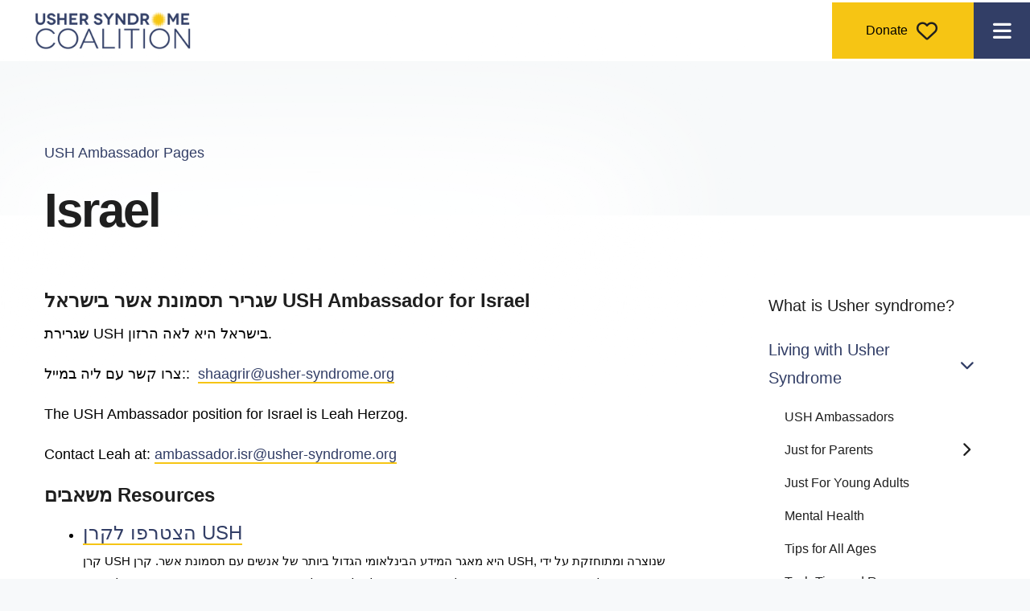

--- FILE ---
content_type: text/html; charset=UTF-8
request_url: https://www.usher-syndrome.org/resources/living-with-usher-syndrome/ush-ambassador-pages/israel.html
body_size: 20217
content:
<!DOCTYPE html>

<!--[if lt IE 9]><html lang="en" class="no-js lt-ie10 lt-ie9"><![endif]-->
<!--[if IE 9]><html lang="en" class="no-js is-ie9 lt-ie10"><![endif]-->
<!--[if gt IE 9]><!--><html lang="en" class="no-js"><!--<![endif]-->

<head>
  <title>Israel : USH Ambassador Pages : Living with Usher Syndrome : Resources : Usher Syndrome Coalition</title>
    <link rel="shortcut icon" href="https://cdn.firespring.com/images/9070312a-d45d-4c7f-a936-b1b1ffb36356"/>


<!-- Meta tags -->
<meta charset="utf-8">
<meta name="viewport" content="width=device-width, initial-scale=1.0">





  <meta property="og:title" content="Israel : USH Ambassador Pages : Living with Usher Syndrome : Resources : Usher Syndrome Coalition">
  <meta property="og:url" content="https://www.usher-syndrome.org/resources/living-with-usher-syndrome/ush-ambassador-pages/israel.html">
  <meta property="og:type" content="website">
        <meta name="twitter:card" content="summary">
  <meta name="twitter:title" content="Israel : USH Ambassador Pages : Living with Usher Syndrome : Resources : Usher Syndrome Coalition">
    
  <link rel="stylesheet" href="//cdn.firespring.com/core/v2/css/stylesheet.1769316583.css">

<!-- CSS -->
      <link rel="stylesheet" href="//cdn.firespring.com/designs/np_terrane/css/design-4960.1769316583.css">
  
<!-- SlickSlider Assets -->
  
<!-- jQuery -->
<script nonce="ccfa4f168752f21bed800f278ee1555b8f9656637b4085419a26c593d7261bda" type="text/javascript">
  (function (window) {
    if (window.location !== window.top.location) {
      var handler = function () {
        window.top.location = window.location;
        return false;
      };
      window.onclick = handler;
      window.onkeypress = handler;
    }
  })(this);
</script>
  <script nonce="ccfa4f168752f21bed800f278ee1555b8f9656637b4085419a26c593d7261bda" src="//cdn.firespring.com/core/v2/js/jquery.1769316583.js"></script>

<!-- Clicky Analytics -->
    <script
    nonce="ccfa4f168752f21bed800f278ee1555b8f9656637b4085419a26c593d7261bda"
    type="text/javascript"
  >
    var firespring = { log: function () { return }, goal: function () { return } }
    var firespring_site_id = Number('100859816');
    (function () {
      var s = document.createElement('script')
      s.type = 'text/javascript'
      s.async = true
      s.src = 'https://analytics.firespring.com/js';
      (document.getElementsByTagName('head')[0] || document.getElementsByTagName('body')[0]).appendChild(s)
    })()
  </script>
<!-- End Clicky Analytics --><!-- Fundraise Up: the new standard for online giving -->
    <script nonce="ccfa4f168752f21bed800f278ee1555b8f9656637b4085419a26c593d7261bda">
      (function(w, d, s, n, a) {
        if (!w[n]) {
          var l = 'call,catch,on,once,set,then,track'
              .split(','),
            i, o = function(n) {
              return 'function' == typeof n ? o.l.push([arguments]) && o :
                function() {
                  return o.l.push([n, arguments]) && o
                }
            },
            t = d.getElementsByTagName(s)[0],
            j = d.createElement(s);
          j.async = !0;
          j.src = 'https://cdn.fundraiseup.com/widget/' + a;
          t.parentNode.insertBefore(j, t);
          o.s = Date.now();
          o.v = 4;
          o.h = w.location.href;
          o.l = [];
          for (i = 0; i < 7; i++) o[l[i]] = o(l[i]);
          w[n] = o
        }
      })(window, document, 'script', 'FundraiseUp', 'ACSPZVDF');
    </script>
<!-- End Fundraise Up --><!-- Google External Accounts -->
<script
  async
  nonce="ccfa4f168752f21bed800f278ee1555b8f9656637b4085419a26c593d7261bda"
  src="https://www.googletagmanager.com/gtag/js?id=G-NPEDJT8869"
></script>
<script nonce="ccfa4f168752f21bed800f278ee1555b8f9656637b4085419a26c593d7261bda">
  window.dataLayer = window.dataLayer || []

  function gtag () {dataLayer.push(arguments)}

  gtag('js', new Date())
    gtag('config', 'G-NPEDJT8869')
    gtag('config', 'G-3MXD5JNQ3T')
  </script>
<!-- End Google External Accounts -->

            
  

</head>

  <body class="internal ">

  
  <a href="#main-content" class="hidden-visually skip-to-main">Skip to main content</a>

    
       <div class="additional-header-container">
      <div class="wrap">
        <div class="content-block additional-header-block">
  <div class="inline-process-code">
  <div id="google_translate_element" style="width:350px; max-width:350px; margin-right:auto; margin-left:auto;"></div>

<script nonce="ccfa4f168752f21bed800f278ee1555b8f9656637b4085419a26c593d7261bda" type="text/javascript">
function googleTranslateElementInit() {
new google.translate.TranslateElement({pageLanguage: 'en'}, 'google_translate_element');
}
</script>

<script nonce="ccfa4f168752f21bed800f278ee1555b8f9656637b4085419a26c593d7261bda" type="text/javascript" src="//translate.google.com/translate_a/element.js?cb=googleTranslateElementInit"></script>
</div>
</div>
      </div>
    </div>
  
      <header class="header" id="header">

                         <div class="search-container">
              <div class="search-toggle" tabindex="0" role="button" aria-label="Search This Site" aria-expanded="false">
                <span class="sr-only">search</span>
              </div>
              <div class="content-block search-block">
  <div class="search-form search-form--c8f2c88f34460af86a04a7781c2f7b50" role="search">

  <form class="form--inline form--inline--no-button" novalidate>
    <div class="form-row">
      <div class="form-row__controls">
        <input aria-label="Search our site" type="search" id="search-form__input--c8f2c88f34460af86a04a7781c2f7b50" autocomplete="off">
      </div>
    </div>
  </form>

  <div id="search-form__results--c8f2c88f34460af86a04a7781c2f7b50" class="search-form__results"></div>
    <script nonce="ccfa4f168752f21bed800f278ee1555b8f9656637b4085419a26c593d7261bda" type="text/javascript">
      var ss360Config = window.ss360Config || []
      var config = {
        style: {
          themeColor: '#333333',
          accentColor: "#000000",
          loaderType: 'circle'
        },
        searchBox: {
          selector: "#search-form__input--c8f2c88f34460af86a04a7781c2f7b50"
        },
        tracking: {
          providers: []
        },
        siteId: "www.usher-syndrome.org",
        showErrors: false
      }
      if (!window.ss360Config[0]) {
        var stScript = document.createElement('script')
        stScript.type = 'text/javascript'
        stScript.async = true
        stScript.src = 'https://cdn.sitesearch360.com/v13/sitesearch360-v13.min.js'
        var entry = document.getElementsByTagName('script')[0]
        entry.parentNode.insertBefore(stScript, entry)
      }
      ss360Config.push(config)
    </script>
</div>
</div>
          </div>
        
  <div class="wrap">
  
        <div class="nav-logo">
              <a href="https://www.usher-syndrome.org/"><img src="https://cdn.firespring.com/images/1c7598b7-af20-427c-bcb7-81478cb97e29.png" alt="Usher Syndrome Coalition" title="logo"></a>
          </div>

                                                  <nav class="nav nav_primary" aria-label="Primary">

    
    <ul class="nav__list nav-ul-0 nav nav-dropdown nav-keyboard">
      
    <li class="nav-level-0 nav__list--parent">
      <a href="https://www.usher-syndrome.org/about-the-coalition/">About Us</a>

      
        <ul class="nav-ul-1">
           
    <li class="nav-level-1">
      <a href="https://www.usher-syndrome.org/about-the-coalition/contact.html">Contact Us</a>

      
    </li>


    <li class="nav-level-1">
      <a href="https://www.usher-syndrome.org/about-the-coalition/mission-history.html">Mission &amp; History</a>

      
    </li>


    <li class="nav-level-1">
      <a href="https://www.usher-syndrome.org/about-the-coalition/board-staff.html">Staff &amp; Board</a>

      
    </li>


    <li class="nav-level-1">
      <a href="https://www.usher-syndrome.org/about-the-coalition/scientific-advisory-cmte.html">Scientific Advisory Committee</a>

      
    </li>


    <li class="nav-level-1 nav__list--parent">
      <a href="https://www.usher-syndrome.org/about-the-coalition/who-we-work-with/">Who We Work With</a>

      
        <ul class="nav-ul-2">
           
    <li class="nav-level-2">
      <a href="https://www.usher-syndrome.org/about-the-coalition/who-we-work-with/">USH Partners</a>

      
    </li>


    <li class="nav-level-2">
      <a href="https://www.usher-syndrome.org/about-the-coalition/who-we-work-with/community-collaborators.html">Community Collaborators</a>

      
    </li>

        </ul>
      
    </li>


    <li class="nav-level-1 nav__list--parent">
      <a href="https://www.usher-syndrome.org/about-the-coalition/newsroom/">Coalition Newsroom</a>

      
        <ul class="nav-ul-2">
           
    <li class="nav-level-2">
      <a href="https://www.usher-syndrome.org/about-the-coalition/newsroom/">Coalition in the News</a>

      
    </li>

        </ul>
      
    </li>


    <li class="nav-level-1">
      <a href="https://www.usher-syndrome.org/about-the-coalition/financials.html">Financials</a>

      
    </li>


    <li class="nav-level-1">
      <a href="https://www.usher-syndrome.org/about-the-coalition/ush-foresight-awards.html">USH Foresight Awards</a>

      
    </li>

        </ul>
      
    </li>


    <li class="nav-level-0 nav__list--parent">
      <a href="https://www.usher-syndrome.org/research/">Research</a>

      
        <ul class="nav-ul-1">
           
    <li class="nav-level-1">
      <a href="https://www.usher-syndrome.org/research/progress.html">Current USH Research</a>

      
    </li>


    <li class="nav-level-1">
      <a href="https://www.usher-syndrome.org/research/science-news/">Science News</a>

      
    </li>


    <li class="nav-level-1">
      <a href="https://www.usher-syndrome.org/research/get-genetic-testing.html">Get Genetic Testing</a>

      
    </li>


    <li class="nav-level-1">
      <a href="https://www.usher-syndrome.org/research/data-collection.html">Data Collection</a>

      
    </li>


    <li class="nav-level-1 nav__list--parent">
      <a href="https://www.usher-syndrome.org/research/presentations/">USH Talks and Presentations</a>

      
        <ul class="nav-ul-2">
           
    <li class="nav-level-2">
      <a href="https://www.usher-syndrome.org/research/presentations/">USH Talks Library</a>

      
    </li>


    <li class="nav-level-2">
      <a href="https://www.usher-syndrome.org/research/presentations/family-conference-presentations.html">Connections Conference Presentations</a>

      
    </li>


    <li class="nav-level-2">
      <a href="https://www.usher-syndrome.org/research/presentations/symposium-presentations.html">Past Symposium Presentations</a>

      
    </li>


    <li class="nav-level-2">
      <a href="https://www.usher-syndrome.org/research/presentations/monthly-ush-presentations.html">Past USH Research Presentations</a>

      
    </li>

        </ul>
      
    </li>

        </ul>
      
    </li>


    <li class="nav-level-0 nav__list--parent nav__list--here">
      <a href="https://www.usher-syndrome.org/resources/">Resources</a>

      
        <ul class="nav-ul-1">
           
    <li class="nav-level-1">
      <a href="https://www.usher-syndrome.org/resources/">What is Usher syndrome?</a>

      
    </li>


    <li class="nav-level-1 nav__list--parent nav__list--here">
      <a href="https://www.usher-syndrome.org/resources/living-with-usher-syndrome/">Living with Usher Syndrome</a>

      
        <ul class="nav-ul-2">
           
    <li class="nav-level-2">
      <a href="https://www.usher-syndrome.org/resources/living-with-usher-syndrome/ambassadors.html">USH Ambassadors</a>

      
    </li>


    <li class="nav-level-2 nav__list--parent">
      <a href="https://www.usher-syndrome.org/resources/living-with-usher-syndrome/just-for-parents/">Just for Parents</a>

      
        <ul class="nav-ul-3">
           
    <li class="nav-level-3">
      <a href="https://www.usher-syndrome.org/resources/living-with-usher-syndrome/just-for-parents/">Welcome</a>

      
    </li>


    <li class="nav-level-3">
      <a href="https://www.usher-syndrome.org/resources/living-with-usher-syndrome/just-for-parents/tips-for-parents.html">Tips for Parents - After the Diagnosis</a>

      
    </li>


    <li class="nav-level-3">
      <a href="https://www.usher-syndrome.org/resources/living-with-usher-syndrome/just-for-parents/birth-to-age-5/">Birth to Age 5</a>

      
    </li>


    <li class="nav-level-3 nav__list--parent">
      <a href="https://www.usher-syndrome.org/resources/living-with-usher-syndrome/just-for-parents/school-age/">School Age Years</a>

      
        <ul class="nav-ul-4">
           
    <li class="nav-level-4">
      <a href="https://www.usher-syndrome.org/resources/living-with-usher-syndrome/just-for-parents/school-age/advocacy.html">Advocacy</a>

      
    </li>


    <li class="nav-level-4">
      <a href="https://www.usher-syndrome.org/resources/living-with-usher-syndrome/just-for-parents/school-age/the-iep-process.html">The IEP Process</a>

      
    </li>

        </ul>
      
    </li>


    <li class="nav-level-3">
      <a href="https://www.usher-syndrome.org/resources/living-with-usher-syndrome/just-for-parents/transition-to-adult-life/">Transition to Adult Life</a>

      
    </li>


    <li class="nav-level-3">
      <a href="https://www.usher-syndrome.org/resources/living-with-usher-syndrome/just-for-parents/balance-and-usher-syndrome.html">Balance and Usher Syndrome</a>

      
    </li>


    <li class="nav-level-3">
      <a href="https://www.usher-syndrome.org/resources/living-with-usher-syndrome/just-for-parents/books-for-children.html">Books for Children</a>

      
    </li>


    <li class="nav-level-3">
      <a href="https://www.usher-syndrome.org/resources/living-with-usher-syndrome/just-for-parents/resources.html">Resources for Parents</a>

      
    </li>


    <li class="nav-level-3">
      <a href="https://www.usher-syndrome.org/resources/living-with-usher-syndrome/just-for-parents/state-deaf-blind-childrens-projects.html">USA - State Deaf-Blind Children&#039;s Projects</a>

      
    </li>

        </ul>
      
    </li>


    <li class="nav-level-2">
      <a href="https://www.usher-syndrome.org/resources/living-with-usher-syndrome/just-for-young-adults/">Just For Young Adults</a>

      
    </li>


    <li class="nav-level-2">
      <a href="https://www.usher-syndrome.org/resources/living-with-usher-syndrome/mental-health.html">Mental Health</a>

      
    </li>


    <li class="nav-level-2">
      <a href="https://www.usher-syndrome.org/resources/living-with-usher-syndrome/tips-for-all-ages.html">Tips for All Ages</a>

      
    </li>


    <li class="nav-level-2">
      <a href="https://www.usher-syndrome.org/resources/living-with-usher-syndrome/tech-tips-and-resources.html">Tech Tips and Resources</a>

      
    </li>


    <li class="nav-level-2">
      <a href="https://www.usher-syndrome.org/resources/living-with-usher-syndrome/books.html">Books</a>

      
    </li>


    <li class="nav-level-2">
      <a href="https://www.usher-syndrome.org/resources/living-with-usher-syndrome/ush-blog.html">Read the USH Blog</a>

      
    </li>

        </ul>
      
    </li>


    <li class="nav-level-1">
      <a href="https://www.usher-syndrome.org/resources/connect-with-others.html">Connect with Others</a>

      
    </li>


    <li class="nav-level-1 nav__list--parent">
      <a href="https://www.usher-syndrome.org/resources/news-and-media/">Community News</a>

      
        <ul class="nav-ul-2">
           
    <li class="nav-level-2">
      <a href="https://www.usher-syndrome.org/resources/news-and-media/">News about our USH Family</a>

      
    </li>


    <li class="nav-level-2">
      <a href="https://www.usher-syndrome.org/resources/news-and-media/ush-researcher-news.html">News about the Scientists</a>

      
    </li>

        </ul>
      
    </li>


    <li class="nav-level-1">
      <a href="https://www.usher-syndrome.org/resources/about-usher-syndrome-in-asl.html">Usher Syndrome Info in ASL</a>

      
    </li>


    <li class="nav-level-1">
      <a href="https://www.usher-syndrome.org/resources/frequent-questions.html">Frequent Questions</a>

      
    </li>


    <li class="nav-level-1">
      <a href="https://www.usher-syndrome.org/resources/recursos-en-espanol.html">Recursos en Espa&ntilde;ol</a>

      
    </li>

        </ul>
      
    </li>


    <li class="nav-level-0 nav__list--parent">
      <a href="https://www.usher-syndrome.org/make-an-impact/">Make an Impact</a>

      
        <ul class="nav-ul-1">
           
    <li class="nav-level-1">
      <a href="https://www.usher-syndrome.org/make-an-impact/donate.html">Donate</a>

      
    </li>


    <li class="nav-level-1">
      <a href="https://www.usher-syndrome.org/make-an-impact/ush-visionaries.html">USH Visionaries</a>

      
    </li>


    <li class="nav-level-1">
      <a href="https://www.usher-syndrome.org/make-an-impact/volunteer.html">Volunteer</a>

      
    </li>


    <li class="nav-level-1">
      <a href="https://www.usher-syndrome.org/make-an-impact/ush-on-capitol-hill.html">Advocate</a>

      
    </li>


    <li class="nav-level-1">
      <a href="https://www.usher-syndrome.org/make-an-impact/shop-for-ush.html">Shop</a>

      
    </li>


    <li class="nav-level-1">
      <a href="https://www.usher-syndrome.org/make-an-impact/walk4hearing.html">Walk4Hearing</a>

      
    </li>

        </ul>
      
    </li>


    <li class="nav-level-0">
      <a href="https://www.usher-syndrome.org/data-collection.html">Data Collection</a>

      
    </li>


    <li class="nav-level-0">
      <a href="https://www.usher-syndrome.org/ush2026.html">USH2026</a>

      
    </li>


    <li class="nav-level-0">
      <a href="https://www.usher-syndrome.org/sign-up/">Sign Up</a>

      
    </li>

    </ul>

    
  </nav>


              
  </div>
  
               <div class="donate-container">
            <div class="content-block donate-block">
  <div class="button-content" id="content_6f3b5ad206fbf1424569b4246b89e6cc">
    <div class="button-content__content">
      <a href="https://www.usher-syndrome.org/make-an-impact/donate.html"   class="button button--icon button--icon-after"  itemprop="url">
            Donate
              <i class="fa fa-fw fa-heart-o button--icon__after"></i>
            </a>
    </div>
  </div>
</div>
        </div>
      
      <div class="mobile-menu-toggle" tabindex="0" role="button" aria-label="Primary Navigation" aria-expanded="false">
      <i class="fa fa-bars"></i>
      <span class="sr-only">MENU</span>
    </div>



</header>
  
  

           

  <div class="masthead-container no-masthead" data-search-indexed="true" role="region" aria-label="masthead">
    <div class="wrap-outer">
      <div class="masthead-content">
                           <div class="section-title">
          <p>
              USH Ambassador Pages
          </p>
        </div>
                                <div class="page-title">
          <h1>
              Israel
          </h1>
      </div>
                  </div>
      <div class="masthead-image"></div>
    </div>
  </div>

  <main id="main-content" class="main-content padding">
    <div class="wrap">


      
<div class="primary-container" data-search-indexed="true">

  
          <div class="primary-content">
          <h4>שגריר תסמונת אשר   בישראל USH Ambassador for Israel</h4><p>שגרירת USH בישראל היא לאה הרזון.</p><p>צרו קשר עם ליה במייל:: &nbsp;<a href="mailto:ambassador.isr@usher-syndrome.org">shaagrir@usher-syndrome.org</a>&nbsp;</p><p>The USH Ambassador position for Israel is Leah Herzog.</p><p>Contact Leah at:&nbsp;<a href="mailto:ambassador.isr@usher-syndrome.org">ambassador.isr@usher-syndrome.org</a></p><h4>משאבים Resources</h4>

        <div class="collection collection--list" id="content_a002fcbe4c49074d3537d1a4d2e0f552">

    

    <ul class="collection__items">

        
                        <li class="collection-item" id="content_a002fcbe4c49074d3537d1a4d2e0f552_item_13694621">
                                    <div class="collection-item__content">

          
                      <div class="collection-item-label"><a href="https://www.usher-syndrome.org/sign-up/ush-trust.html"     itemprop="url">הצטרפו לקרן USH</a></div>
          
                                  <div class="collection-item-description"><p>קרן USH היא מאגר המידע הבינלאומי הגדול ביותר של אנשים עם תסמונת אשר. קרן USH, שנוצרה ומתוחזקת על ידי קואליציית תסמונת אשר, היא הכלי החזק ביותר שלנו לחיבור וליידע אנשים החיים עם אשר ברחבי העולם. קרן USH מאפשרת לנו להכיר ולשרת את הקהילה טוב יותר, ולעשות את מה שאנחנו עושים הכי טוב: לזהות, לבנות, לתמוך ולחבר את הקהילה, הן בתוך קהילת אשר והן עם קהילת המחקר. אנו עושים זאת באמצעות דוא"ל, טלפון, וידאו, מדיה חברתית, וובינרים, אירועים חברתיים מקומיים, כנס USH Connections שלנו והמשאבים הרבים באתר האינטרנט שלנו. בואו, הצטרפו אלינו!</p></div>
          
        </div>
              </li>
      
    </ul>

    </div>
<h4>מיצוי זכויות Exercising Your Rights</h4>

        <div class="collection collection--list" id="content_db148694e1af73c0b750875b5717db94">

    

    <ul class="collection__items">

        
                        <li class="collection-item" id="content_db148694e1af73c0b750875b5717db94_item_13688284">
                                    <div class="collection-item__content">

          
                      <div class="collection-item-label"><a href=" https://www.gov.il/he/Departments/units/molsa-units-vision-hearing-and-technology-service"     itemprop="url">מיצוי זכויות Ministry of Social Affairs </a></div>
          
                                  <div class="collection-item-description"><p>משרד הרווחה (רש"ט): דרכו אפשר להוציא תעודת עיוור, דמי ליווי, סל תקשורת. תעודת עיוור מוציאים לפי קריטריונים (אישור רופא לגבי שדה ראייה מצומצם, מרכז ראייה ירוד ובדיקת שדה ראייה).<br />
Ministry of Social Affairs (MOLSA): blind certificate, assistant fees, communication devices. <a href="https://www.gov.il/he/Departments/units/molsa-units-vision-hearing-and-technology-service">https://www.gov.il/he/Departments/units/molsa-units-vision-hearing-and-technology-service</a>. A blind/visually impaired certificate is granted based on a doctor's confirmation of limited field of vision, poor central vision and visual field test.</p></div>
          
        </div>
              </li>
                            <li class="collection-item" id="content_db148694e1af73c0b750875b5717db94_item_13689003">
                                    <div class="collection-item__content">

          
                      <div class="collection-item-label"><a href="https://www.btl.gov.il/benefits/Disability/otherbenefits/Pages/teudatNehut.aspx"     itemprop="url">ביטוח לאומי Social Security</a></div>
          
                                  <div class="collection-item-description"><p>אחרי הוצאת תעודת עיוור ניתן לפנות לביטוח לאומי לקבלת תעודת נכה, קצבת נכות, זכויות, מלגות ללימודים באוניברסיטה.<br />
Social Security: After you are declared blind/visually impaired, you can apply to Social Security for a disability certificate, disability check, rights, scholarships for university studies, etc.</p></div>
          
        </div>
              </li>
                            <li class="collection-item" id="content_db148694e1af73c0b750875b5717db94_item_13689054">
                                    <div class="collection-item__content">

          
                      <div class="collection-item-label"><a href="https://www.migdalor.org.il"     itemprop="url">מגדל אור Migdal Or</a></div>
          
                                  <div class="collection-item-description"><p>מגדל אור: מתמקדים בפיתוח ומתן שירותים מקצועיים, עדכניים וחדשניים ובהפצת ידע בתחומי השיקום והתעסוקה, לטובת אנשים עם ליקויי ראיה או עיוורון והאנשים המעורבים בחייהם.<br />
Migdal Or: focuses on developing and providing professional, up-to-date, innovative services and spreading knowledge to the fields of rehabilitation and employment, for the benefit of people with visual impairments or blindness and the people involved in their lives.</p></div>
          
        </div>
              </li>
                            <li class="collection-item" id="content_db148694e1af73c0b750875b5717db94_item_13689055">
                                    <div class="collection-item__content">

          
                      <div class="collection-item-label"><a href="http://www.kolzchut.org.i"     itemprop="url">אתר &quot;כל זכות&quot; Kol Zchut</a></div>
          
                                  <div class="collection-item-description"><p>פירוט לגבי עיוורון ולקות ראייה, חרשים וכבדי שמיעה.<br />
The website "Kol Zchut” provides details about blindness and visual impairments and deafness and hearing impairments.</p></div>
          
        </div>
              </li>
      
    </ul>

    </div>
<h4>ציוד Equipment</h4>

        <div class="collection collection--list" id="content_0c38c87d12c5a9e12182ad38d2138c31">

    

    <ul class="collection__items">

        
                        <li class="collection-item" id="content_0c38c87d12c5a9e12182ad38d2138c31_item_13689060">
                                    <div class="collection-item__content">

          
                      <div class="collection-item-label"><a href="https://fondation-optical-center.org.il"     itemprop="url">משכן הראיה Mishkan Hareya</a></div>
          
                                  <div class="collection-item-description"><p>משכן הראיה: סבסוד מכשירי עזר לראיה ושמיעה.<br />
Mishkan Hareya: Subsidies low vision aids and hearing equipment.</p></div>
          
        </div>
              </li>
      
    </ul>

    </div>
<h4>מכונים ומטפלים Institutes and Therapists</h4>

        <div class="collection collection--list" id="content_caa0818ed907301dee19fd1734161036">

    

    <ul class="collection__items">

        
                        <li class="collection-item" id="content_caa0818ed907301dee19fd1734161036_item_13690180">
                                    <div class="collection-item__content">

          
                      <div class="collection-item-label">רופא אא&quot;ג ENT Doctor</div>
          
                                  <div class="collection-item-description"><p>דרך קופת חולים. בדיקות תקופתיות והפניה לבדיקות שמיעה.<br />
Ear, Nose and Throat doctor: Periodic tests and referrals for hearing tests.</p></div>
          
        </div>
              </li>
                            <li class="collection-item" id="content_caa0818ed907301dee19fd1734161036_item_13694609">
                                    <div class="collection-item__content">

          
                      <div class="collection-item-label">מכון לבדיקת שמיעה Audiology Clinic</div>
          
                                  <div class="collection-item-description"><p>באזור מגורך. עם הפניה מרופא קופת חולים. מבצעים בדיקות שמיעה ומוכרים מכשירי שמיעה ואביזרים.<br />
Find one in your area. Performs hearing tests and sells hearing aids and accessories.</p></div>
          
        </div>
              </li>
                            <li class="collection-item" id="content_caa0818ed907301dee19fd1734161036_item_13694610">
                                    <div class="collection-item__content">

          
                      <div class="collection-item-label">המחלקה לשירותים חברתיים Department of Social Services</div>
          
                                  <div class="collection-item-description"><p>קבלת הדרכה לשימוש במקל נחיה. עובדים סוציאליים באזור מגוריך מתאמים הדרכה.<br />
O&M training. Social workers in your area will help you coordinate training.</p></div>
          
        </div>
              </li>
      
    </ul>

    </div>
<h4>כלבי נחייה Guide Dogs</h4>

        <div class="collection collection--list" id="content_16fe6839b5387aeb007d64e12c3474a2">

    

    <ul class="collection__items">

        
                        <li class="collection-item" id="content_16fe6839b5387aeb007d64e12c3474a2_item_13694613">
                                    <div class="collection-item__content">

          
                      <div class="collection-item-label"><a href="https://www.kolzchut.org"     itemprop="url">מרכז ישראלי לכלבי נחיה לעיוורים Israeli Center for Guide Dogs for the Blind</a></div>
          
                                  <div class="collection-item-description"><p>ניתן לפנות ישירות לאחד מבתי הספר לכלבי נחייה:<br />
Contact the guide dog school directly</p></div>
          
        </div>
              </li>
      
    </ul>

    </div>
<h4>מדיה Social Media</h4>

        <div class="collection collection--list" id="content_83c584c78427b1b779d5e8bb9da6d3a9">

    

    <ul class="collection__items">

        
                        <li class="collection-item" id="content_83c584c78427b1b779d5e8bb9da6d3a9_item_13694614">
                                    <div class="collection-item__content">

          
                      <div class="collection-item-label"><a href="https://chat.whatsapp.com/G9CNXidMI3k0d6Fi1Ga2sp"     itemprop="url">קבוצת ווטסאפ &quot;חיים מאושרים&quot; Whats App group RP </a></div>
          
          
        </div>
              </li>
                            <li class="collection-item" id="content_83c584c78427b1b779d5e8bb9da6d3a9_item_13694615">
                                    <div class="collection-item__content">

          
                      <div class="collection-item-label"><a href="https://chat.whatsapp.com/EVlmV7MgmeBEXzDsyL9IC8"     itemprop="url">קבוצת ווטסאפ &quot;לראות רחוק- הורים ל-RP&quot; Whats App group for parents of children with RP</a></div>
          
          
        </div>
              </li>
                            <li class="collection-item" id="content_83c584c78427b1b779d5e8bb9da6d3a9_item_13694616">
                                    <div class="collection-item__content">

          
                      <div class="collection-item-label"><a href="https://www.facebook.com/groups/retinitis/?ref=share"     itemprop="url">קבוצת פייסבוק: רטיניטיס פיגמנטוזה – RP- קהילת לראות  רחוק</a></div>
          
          
        </div>
              </li>
                            <li class="collection-item" id="content_83c584c78427b1b779d5e8bb9da6d3a9_item_13694617">
                                    <div class="collection-item__content">

          
                      <div class="collection-item-label"><a href="https://www.facebook.com/groups/retinitis/?ref=share"     itemprop="url">קהילת לראות רחוק RP FB Group</a></div>
          
          
        </div>
              </li>
      
    </ul>

    </div>
<h4>שיקום, חברה ותרבות Rehabilitation, Society and Culture</h4>

        <div class="collection collection--list" id="content_2d21a089ae3344096260fb39d3146d69">

    

    <ul class="collection__items">

        
                        <li class="collection-item" id="content_2d21a089ae3344096260fb39d3146d69_item_13694619">
                                    <div class="collection-item__content">

          
                      <div class="collection-item-label"><a href="http://https: //www.cdb.org.il/"     itemprop="url">בית דוד - המרכז לחרש עיוור Beit David - The Center for the Deaf-Blind</a></div>
          
                                  <div class="collection-item-description"><p>המסגרת היחידה בישראל המקיימת שירות חברתי ושיקומי לאנשים עם מגבלה כפולה בשמיעה ובראייה, אנשים שהם חרשים-עיוורים בו זמנית.<br />
The only framework in Israel that maintains social and rehabilitation services for people with a dual disability in both vision and hearing.</p></div>
          
        </div>
              </li>
                            <li class="collection-item" id="content_2d21a089ae3344096260fb39d3146d69_item_13694620">
                                    <div class="collection-item__content">

          
                      <div class="collection-item-label"><a href="https://nalagaat.org.il/"     itemprop="url">מרכז נא לגעת Na Lagaat Center</a></div>
          
                                  <div class="collection-item-description"><p>מרכז תרבות ואמנות ללא מטרות רווח, יחיד במינו בעולם, מהווה מקום מפגש בין אנשים חרשים-עיוורים, חרשים ועיוורים והקהל הרחב. מרחב בו מתקיים דיאלוג שוויוני המקדם את הצרכים והשאיפות של כל אדם, מתוך אמונה שכל בני האדם שווים ולכל אחד יש הזכות לקבל על עצמו את החובה לתרום לחברה.<br />
A non-profit cultural and arts center in Tel Aviv is a meeting place between deaf-blind individuals and the general public.</p></div>
          
        </div>
              </li>
      
    </ul>

    </div>
<h4>חוקרים בישראל  Researchers in Israel</h4>

        <div class="collection collection--list" id="content_6beb56052acbe4dc04f495826114b178">

    

    <ul class="collection__items">

        
                        <li class="collection-item" id="content_6beb56052acbe4dc04f495826114b178_item_13672996">
                                    <div class="collection-item__content">

          
                      <div class="collection-item-label"><a href="https://www.kbalab.com/prof-karen-b-avraham"     itemprop="url">Prof. Karen B. Avraham</a></div>
          
                                  <div class="collection-item-description"><p>סגן דיקן בפקולטה לרפואה סאקלר באוניברסיטת תל אביב<br />
Vice Dean at the Sackler Faculty of Medicine at Tel Aviv University</p></div>
          
        </div>
              </li>
                            <li class="collection-item" id="content_6beb56052acbe4dc04f495826114b178_item_13672991">
                                    <div class="collection-item__content">

          
                      <div class="collection-item-label"><a href="http://hadassah-hospital.org/doctor/eyal-banin.htm"     itemprop="url">Prof. Eyal Banin</a></div>
          
                                  <div class="collection-item-description"><p>ראש המרכז לניוון רשתית ומקולרי, בית החולים האוניברסיטאי הדסה.<br />
Head of the Center for Retinal and Macular Degeneration, Hadassah University Hospital.</p></div>
          
        </div>
              </li>
                            <li class="collection-item" id="content_6beb56052acbe4dc04f495826114b178_item_13672994">
                                    <div class="collection-item__content">

          
                      <div class="collection-item-label"><a href="https://rbni.technion.ac.il/node/113"     itemprop="url">Dr. Tamar Ben-Yosef</a></div>
          
                                  <div class="collection-item-description"><p>מחקר ניוון רשתית תורשתי<br />
Studies hereditary retinal degeneration</p></div>
          
        </div>
              </li>
                            <li class="collection-item" id="content_6beb56052acbe4dc04f495826114b178_item_13672995">
                                    <div class="collection-item__content">

          
                      <div class="collection-item-label"><a href="https://www.schneider.org.il/?CategoryID=1049&amp;ArticleID=3161"     itemprop="url">Dr. Miriam Ehrenberg</a></div>
          
                                  <div class="collection-item-description"><p>עובד ביחידה לרפואת עיניים ומניעת עיוורון של ווהל<br />
Works at The Wohl Ophthalmology and Blindness Prevention Unit</p></div>
          
        </div>
              </li>
                            <li class="collection-item" id="content_6beb56052acbe4dc04f495826114b178_item_13672993">
                                    <div class="collection-item__content">

          
                      <div class="collection-item-label"><a href="https://medicine.ekmd.huji.ac.il/en/research/drorsh/Pages/default.aspx"     itemprop="url">Prof. Dror Sharon</a></div>
          
                                  <div class="collection-item-description"><p>מתעניין באפיון גנטי של מחלות רשתית באוכלוסייה הישראלית והפלסטינית ובניתוח מולקולרי של התפתחות הרשתית.<br />
Interested in the genetic characterization of retinal diseases in the Israeli and Palestinian populations and in molecular analysis of retinal development.</p></div>
          
        </div>
              </li>
      
    </ul>

    </div>

        </div>
   
   
 </div>


              <div class="sidebar-container">
    <!-- start sidebar -->
    
      <!-- BEGIN nav -->
                                          <nav class="nav nav_section_root subnav accordion" aria-label="Secondary">

    
    <ul class="nav__list nav-ul-0 nav subnav">
      
    <li class="nav-level-0">
      <a href="https://www.usher-syndrome.org/resources/">What is Usher syndrome?</a>

      
    </li>


    <li class="nav-level-0 nav__list--parent nav__list--here">
      <a href="https://www.usher-syndrome.org/resources/living-with-usher-syndrome/">Living with Usher Syndrome</a>

      
        <ul class="nav-ul-1">
           
    <li class="nav-level-1">
      <a href="https://www.usher-syndrome.org/resources/living-with-usher-syndrome/ambassadors.html">USH Ambassadors</a>

      
    </li>


    <li class="nav-level-1 nav__list--parent">
      <a href="https://www.usher-syndrome.org/resources/living-with-usher-syndrome/just-for-parents/">Just for Parents</a>

      
        <ul class="nav-ul-2">
           
    <li class="nav-level-2">
      <a href="https://www.usher-syndrome.org/resources/living-with-usher-syndrome/just-for-parents/">Welcome</a>

      
    </li>


    <li class="nav-level-2">
      <a href="https://www.usher-syndrome.org/resources/living-with-usher-syndrome/just-for-parents/tips-for-parents.html">Tips for Parents - After the Diagnosis</a>

      
    </li>


    <li class="nav-level-2">
      <a href="https://www.usher-syndrome.org/resources/living-with-usher-syndrome/just-for-parents/birth-to-age-5/">Birth to Age 5</a>

      
    </li>


    <li class="nav-level-2 nav__list--parent">
      <a href="https://www.usher-syndrome.org/resources/living-with-usher-syndrome/just-for-parents/school-age/">School Age Years</a>

      
        <ul class="nav-ul-3">
           
    <li class="nav-level-3">
      <a href="https://www.usher-syndrome.org/resources/living-with-usher-syndrome/just-for-parents/school-age/advocacy.html">Advocacy</a>

      
    </li>


    <li class="nav-level-3">
      <a href="https://www.usher-syndrome.org/resources/living-with-usher-syndrome/just-for-parents/school-age/the-iep-process.html">The IEP Process</a>

      
    </li>

        </ul>
      
    </li>


    <li class="nav-level-2">
      <a href="https://www.usher-syndrome.org/resources/living-with-usher-syndrome/just-for-parents/transition-to-adult-life/">Transition to Adult Life</a>

      
    </li>


    <li class="nav-level-2">
      <a href="https://www.usher-syndrome.org/resources/living-with-usher-syndrome/just-for-parents/balance-and-usher-syndrome.html">Balance and Usher Syndrome</a>

      
    </li>


    <li class="nav-level-2">
      <a href="https://www.usher-syndrome.org/resources/living-with-usher-syndrome/just-for-parents/books-for-children.html">Books for Children</a>

      
    </li>


    <li class="nav-level-2">
      <a href="https://www.usher-syndrome.org/resources/living-with-usher-syndrome/just-for-parents/resources.html">Resources for Parents</a>

      
    </li>


    <li class="nav-level-2">
      <a href="https://www.usher-syndrome.org/resources/living-with-usher-syndrome/just-for-parents/state-deaf-blind-childrens-projects.html">USA - State Deaf-Blind Children&#039;s Projects</a>

      
    </li>

        </ul>
      
    </li>


    <li class="nav-level-1">
      <a href="https://www.usher-syndrome.org/resources/living-with-usher-syndrome/just-for-young-adults/">Just For Young Adults</a>

      
    </li>


    <li class="nav-level-1">
      <a href="https://www.usher-syndrome.org/resources/living-with-usher-syndrome/mental-health.html">Mental Health</a>

      
    </li>


    <li class="nav-level-1">
      <a href="https://www.usher-syndrome.org/resources/living-with-usher-syndrome/tips-for-all-ages.html">Tips for All Ages</a>

      
    </li>


    <li class="nav-level-1">
      <a href="https://www.usher-syndrome.org/resources/living-with-usher-syndrome/tech-tips-and-resources.html">Tech Tips and Resources</a>

      
    </li>


    <li class="nav-level-1">
      <a href="https://www.usher-syndrome.org/resources/living-with-usher-syndrome/books.html">Books</a>

      
    </li>


    <li class="nav-level-1">
      <a href="https://www.usher-syndrome.org/resources/living-with-usher-syndrome/ush-blog.html">Read the USH Blog</a>

      
    </li>

        </ul>
      
    </li>


    <li class="nav-level-0">
      <a href="https://www.usher-syndrome.org/resources/connect-with-others.html">Connect with Others</a>

      
    </li>


    <li class="nav-level-0 nav__list--parent">
      <a href="https://www.usher-syndrome.org/resources/news-and-media/">Community News</a>

      
        <ul class="nav-ul-1">
           
    <li class="nav-level-1">
      <a href="https://www.usher-syndrome.org/resources/news-and-media/">News about our USH Family</a>

      
    </li>


    <li class="nav-level-1">
      <a href="https://www.usher-syndrome.org/resources/news-and-media/ush-researcher-news.html">News about the Scientists</a>

      
    </li>

        </ul>
      
    </li>


    <li class="nav-level-0">
      <a href="https://www.usher-syndrome.org/resources/about-usher-syndrome-in-asl.html">Usher Syndrome Info in ASL</a>

      
    </li>


    <li class="nav-level-0">
      <a href="https://www.usher-syndrome.org/resources/frequent-questions.html">Frequent Questions</a>

      
    </li>


    <li class="nav-level-0">
      <a href="https://www.usher-syndrome.org/resources/recursos-en-espanol.html">Recursos en Espa&ntilde;ol</a>

      
    </li>

    </ul>

    
  </nav>


      
      <!-- END nav -->
        <!-- under-sidebar-container -->
    
  </div>

    </div>
  </main>

                     <div class="logos-container container-dark" role="region" aria-label="logos">
        <div class="wrap">
          <div class="content-block logos-block">
  <h3>USH PARTNERS</h3>

        <div class="collection collection--list" id="content_4db4ee8eef23897fe51a893dcc1fd42c">

    

    <ul class="collection__items list--plain">

        
                                      <li class="collection-item collection-item--has-image" id="content_4db4ee8eef23897fe51a893dcc1fd42c_item_14903727">
                                    <div class="collection-item__content clearfix">

                      <div id="content_1785109300b44140c890815466a788d9_image_item_14903727"  class="collection-item-image image" style="max-width: 500px;">
    
    <img
        loading="lazy"
        width="500"
        height="500"
        alt="USH Partners Badge"
        src="https://cdn.firespring.com/images/3c5dad09-6ed2-405c-9e5e-64e7fec3f7d4.png"
        srcset="https://cdn.firespring.com/images/3c5dad09-6ed2-405c-9e5e-64e7fec3f7d4.png 500w"
        itemprop="image"
                    >
    

          </div>
          
                      <div class="collection-item-label">USH Partners Badge</div>
          
          
        </div>
              </li>
                                          <li class="collection-item collection-item--has-image" id="content_4db4ee8eef23897fe51a893dcc1fd42c_item_14914540">
                                    <div class="collection-item__content clearfix">

                      <div id="content_1785109300b44140c890815466a788d9_image_item_14914540"  class="collection-item-image image" style="max-width: 300px;">
    <a href="https://www.ushersyndromesociety.org/" target="_blank" rel="noopener noreferrer "    itemprop="url">
    <img
        loading="lazy"
        width="300"
        height="170"
        alt="Usher Syndrome Society"
        src="https://cdn.firespring.com/images/c501b2fd-d8fb-49e4-a066-73edcd2d21b5.png"
        srcset="https://cdn.firespring.com/images/c501b2fd-d8fb-49e4-a066-73edcd2d21b5.png 300w"
        itemprop="image"
                    >
    </a>

          </div>
          
          
          
        </div>
              </li>
                                          <li class="collection-item collection-item--has-image" id="content_4db4ee8eef23897fe51a893dcc1fd42c_item_13397519">
                                    <div class="collection-item__content clearfix">

                      <div id="content_1785109300b44140c890815466a788d9_image_item_13397519"  class="collection-item-image image" style="max-width: 300px;">
    <a href="https://www.avasvoice.org/" target="_blank" rel="noopener noreferrer "    itemprop="url">
    <img
        loading="lazy"
        width="300"
        height="170"
        alt="Ava&#039;s Voice"
        src="https://cdn.firespring.com/images/10bf9df1-9d6e-4086-a5b6-c9ee299b22ec.png"
        srcset="https://cdn.firespring.com/images/10bf9df1-9d6e-4086-a5b6-c9ee299b22ec.png 300w"
        itemprop="image"
                    >
    </a>

          </div>
          
                      <div class="collection-item-label"><a href="https://www.avasvoice.org/" target="_blank" rel="noopener noreferrer "    itemprop="url">Ava&#039;s Voice</a></div>
          
          
        </div>
              </li>
                                          <li class="collection-item collection-item--has-image" id="content_4db4ee8eef23897fe51a893dcc1fd42c_item_14767633">
                                    <div class="collection-item__content clearfix">

                      <div id="content_1785109300b44140c890815466a788d9_image_item_14767633"  class="collection-item-image image" style="max-width: 300px;">
    <a href="https://www.ushonesee.com/" target="_blank" rel="noopener noreferrer "    itemprop="url">
    <img
        loading="lazy"
        width="300"
        height="170"
        alt="Ush One See"
        src="https://cdn.firespring.com/images/d6b58007-ed63-428f-9205-1a1000a15b1f.png"
        srcset="https://cdn.firespring.com/images/d6b58007-ed63-428f-9205-1a1000a15b1f.png 300w"
        itemprop="image"
                    >
    </a>

          </div>
          
                      <div class="collection-item-label"><a href="https://www.ushonesee.com/" target="_blank" rel="noopener noreferrer "    itemprop="url">Ush One See</a></div>
          
          
        </div>
              </li>
                                          <li class="collection-item collection-item--has-image" id="content_4db4ee8eef23897fe51a893dcc1fd42c_item_13397522">
                                    <div class="collection-item__content clearfix">

                      <div id="content_1785109300b44140c890815466a788d9_image_item_13397522"  class="collection-item-image image" style="max-width: 300px;">
    <a href="https://www.usherkidsuk.com/" target="_blank" rel="noopener noreferrer "    itemprop="url">
    <img
        loading="lazy"
        width="300"
        height="170"
        alt="Usher Kids UK"
        src="https://cdn.firespring.com/images/5ee6d95f-c6fb-4eee-a482-8357a5b1c121.png"
        srcset="https://cdn.firespring.com/images/5ee6d95f-c6fb-4eee-a482-8357a5b1c121.png 300w"
        itemprop="image"
                    >
    </a>

          </div>
          
                      <div class="collection-item-label"><a href="https://www.usherkidsuk.com/" target="_blank" rel="noopener noreferrer "    itemprop="url">Usher Kids UK</a></div>
          
          
        </div>
              </li>
                                          <li class="collection-item collection-item--has-image" id="content_4db4ee8eef23897fe51a893dcc1fd42c_item_13397521">
                                    <div class="collection-item__content clearfix">

                      <div id="content_1785109300b44140c890815466a788d9_image_item_13397521"  class="collection-item-image image" style="max-width: 300px;">
    <a href="https://www.usher1f.org/" target="_blank" rel="noopener noreferrer "    itemprop="url">
    <img
        loading="lazy"
        width="300"
        height="170"
        alt="Usher 1F Collaborative"
        src="https://cdn.firespring.com/images/bb88ef99-ee3f-44db-ab3a-f26d1590c502.png"
        srcset="https://cdn.firespring.com/images/bb88ef99-ee3f-44db-ab3a-f26d1590c502.png 300w"
        itemprop="image"
                    >
    </a>

          </div>
          
                      <div class="collection-item-label"><a href="https://www.usher1f.org/" target="_blank" rel="noopener noreferrer "    itemprop="url">Usher 1F Collaborative</a></div>
          
          
        </div>
              </li>
                                          <li class="collection-item collection-item--has-image" id="content_4db4ee8eef23897fe51a893dcc1fd42c_item_13397520">
                                    <div class="collection-item__content clearfix">

                      <div id="content_1785109300b44140c890815466a788d9_image_item_13397520"  class="collection-item-image image" style="max-width: 300px;">
    <a href="http://www.hearseehope.com/" target="_blank" rel="noopener noreferrer "    itemprop="url">
    <img
        loading="lazy"
        width="300"
        height="170"
        alt="Hear See Hope"
        src="https://cdn.firespring.com/images/4e4c2f8b-c0c8-4919-81df-d2a789d56603.png"
        srcset="https://cdn.firespring.com/images/4e4c2f8b-c0c8-4919-81df-d2a789d56603.png 300w"
        itemprop="image"
                    >
    </a>

          </div>
          
                      <div class="collection-item-label"><a href="http://www.hearseehope.com/" target="_blank" rel="noopener noreferrer "    itemprop="url">Hear See Hope</a></div>
          
          
        </div>
              </li>
      
    </ul>

    </div>
</div>
        </div>
     <!-- BEGIN .slider__controls -->
          <div class="slider__controls">
            <div class="slider-controls-nav">
              <a class="slider-nav slider-nav--prev" href="" aria-label="Go to Previous Slide"></a>
              <a class="slider-nav slider-nav--next" href="" aria-label="Go to Next Slide"></a>
            </div>
            <div class="slider-controls-pager"></div>
          </div>
          <!-- END .slider__controls -->
      </div>
          



          
 
<footer class="footer padding">
     
   <div class="wrap">
      <div class="row row-1">

        <div class="col col-1">

           <div class="footer-logo">
              <!-- Display Logo-2 if present -->
                            <a href="https://www.usher-syndrome.org/"><img src="https://cdn.firespring.com/images/1c7598b7-af20-427c-bcb7-81478cb97e29.png" alt="Usher Syndrome Coalition" title="logo"></a>
                          <!-- Display portal logo if present -->
                        </div>


           <div class="locations-container">
             <div class="locations-hours locations-hours--variable">

  <div class="location location--1" itemscope itemtype="https://schema.org/Organization">

          
        <div class="location__title">
          <h5 itemprop="name">Usher Syndrome Coalition</h5>
        </div>

          
    <div class="location__info">

              
          <div class="location__address" itemprop="address" itemscope itemtype="https://schema.org/PostalAddress">

                          
                <div class="location-address location-address--1" itemprop="streetAddress">
                  9 Cornerstone Square
                </div>

                                        
                <div class="location-address location-address--2" itemprop="streetAddress">
                  Suite 400-224
                </div>

                                        
                <div class="location-address location-address--3" itemprop="streetAddress">
                  Westford, MA 01886
                </div>

                          
          </div>

              
              
          <div class="location__phone">

                          
                <div class="location-phone location-phone--1">
                                    <span class="value" itemprop="telephone" content="8009469203"><a
                        href="tel:8009469203">(800) 946-9203</a></span>
                </div>

                                        
                <div class="location-phone location-phone--2">
                                      <span class="label">VP:</span>
                                    <span class="value" itemprop="telephone" content="6315339621"><a
                        href="tel:6315339621">(631) 533-9621</a></span>
                </div>

                          
          </div>

              
              
          <div class="location__links">
            <div class="location-links-email">
                                              <span class="value"><a href="https://www.usher-syndrome.org/about-the-coalition/contact.html">Send us a message</a></span>
                          </div>
          </div>

              
                    
    </div>
  </div>


</div>           </div>

        </div>

             <div class="col col-2 footer-navigation">
                                            <nav class="nav nav_footer" aria-label="Secondary">

    
    <ul class="nav__list nav-ul-0 nav dropdown nav-keyboard">
      
    <li class="nav-level-0 nav__list--parent">
      <a href="https://www.usher-syndrome.org/about-the-coalition/">About Us</a>

      
        <ul class="nav-ul-1">
           
    <li class="nav-level-1">
      <a href="https://www.usher-syndrome.org/about-the-coalition/contact.html">Contact Us</a>

      
    </li>


    <li class="nav-level-1">
      <a href="https://www.usher-syndrome.org/about-the-coalition/mission-history.html">Mission &amp; History</a>

      
    </li>


    <li class="nav-level-1">
      <a href="https://www.usher-syndrome.org/about-the-coalition/board-staff.html">Staff &amp; Board</a>

      
    </li>


    <li class="nav-level-1">
      <a href="https://www.usher-syndrome.org/about-the-coalition/scientific-advisory-cmte.html">Scientific Advisory Committee</a>

      
    </li>


    <li class="nav-level-1 nav__list--parent">
      <a href="https://www.usher-syndrome.org/about-the-coalition/who-we-work-with/">Who We Work With</a>

      
        <ul class="nav-ul-2">
           
    <li class="nav-level-2">
      <a href="https://www.usher-syndrome.org/about-the-coalition/who-we-work-with/">USH Partners</a>

      
    </li>


    <li class="nav-level-2">
      <a href="https://www.usher-syndrome.org/about-the-coalition/who-we-work-with/community-collaborators.html">Community Collaborators</a>

      
    </li>

        </ul>
      
    </li>


    <li class="nav-level-1 nav__list--parent">
      <a href="https://www.usher-syndrome.org/about-the-coalition/newsroom/">Coalition Newsroom</a>

      
        <ul class="nav-ul-2">
           
    <li class="nav-level-2">
      <a href="https://www.usher-syndrome.org/about-the-coalition/newsroom/">Coalition in the News</a>

      
    </li>

        </ul>
      
    </li>


    <li class="nav-level-1">
      <a href="https://www.usher-syndrome.org/about-the-coalition/financials.html">Financials</a>

      
    </li>


    <li class="nav-level-1">
      <a href="https://www.usher-syndrome.org/about-the-coalition/ush-foresight-awards.html">USH Foresight Awards</a>

      
    </li>

        </ul>
      
    </li>


    <li class="nav-level-0 nav__list--parent">
      <a href="https://www.usher-syndrome.org/research/">Research</a>

      
        <ul class="nav-ul-1">
           
    <li class="nav-level-1">
      <a href="https://www.usher-syndrome.org/research/progress.html">Current USH Research</a>

      
    </li>


    <li class="nav-level-1">
      <a href="https://www.usher-syndrome.org/research/science-news/">Science News</a>

      
    </li>


    <li class="nav-level-1">
      <a href="https://www.usher-syndrome.org/research/get-genetic-testing.html">Get Genetic Testing</a>

      
    </li>


    <li class="nav-level-1">
      <a href="https://www.usher-syndrome.org/research/data-collection.html">Data Collection</a>

      
    </li>


    <li class="nav-level-1 nav__list--parent">
      <a href="https://www.usher-syndrome.org/research/presentations/">USH Talks and Presentations</a>

      
        <ul class="nav-ul-2">
           
    <li class="nav-level-2">
      <a href="https://www.usher-syndrome.org/research/presentations/">USH Talks Library</a>

      
    </li>


    <li class="nav-level-2">
      <a href="https://www.usher-syndrome.org/research/presentations/family-conference-presentations.html">Connections Conference Presentations</a>

      
    </li>


    <li class="nav-level-2">
      <a href="https://www.usher-syndrome.org/research/presentations/symposium-presentations.html">Past Symposium Presentations</a>

      
    </li>


    <li class="nav-level-2">
      <a href="https://www.usher-syndrome.org/research/presentations/monthly-ush-presentations.html">Past USH Research Presentations</a>

      
    </li>

        </ul>
      
    </li>

        </ul>
      
    </li>


    <li class="nav-level-0 nav__list--parent nav__list--here">
      <a href="https://www.usher-syndrome.org/resources/">Resources</a>

      
        <ul class="nav-ul-1">
           
    <li class="nav-level-1">
      <a href="https://www.usher-syndrome.org/resources/">What is Usher syndrome?</a>

      
    </li>


    <li class="nav-level-1 nav__list--parent nav__list--here">
      <a href="https://www.usher-syndrome.org/resources/living-with-usher-syndrome/">Living with Usher Syndrome</a>

      
        <ul class="nav-ul-2">
           
    <li class="nav-level-2">
      <a href="https://www.usher-syndrome.org/resources/living-with-usher-syndrome/ambassadors.html">USH Ambassadors</a>

      
    </li>


    <li class="nav-level-2 nav__list--parent">
      <a href="https://www.usher-syndrome.org/resources/living-with-usher-syndrome/just-for-parents/">Just for Parents</a>

      
        <ul class="nav-ul-3">
           
    <li class="nav-level-3">
      <a href="https://www.usher-syndrome.org/resources/living-with-usher-syndrome/just-for-parents/">Welcome</a>

      
    </li>


    <li class="nav-level-3">
      <a href="https://www.usher-syndrome.org/resources/living-with-usher-syndrome/just-for-parents/tips-for-parents.html">Tips for Parents - After the Diagnosis</a>

      
    </li>


    <li class="nav-level-3">
      <a href="https://www.usher-syndrome.org/resources/living-with-usher-syndrome/just-for-parents/birth-to-age-5/">Birth to Age 5</a>

      
    </li>


    <li class="nav-level-3 nav__list--parent">
      <a href="https://www.usher-syndrome.org/resources/living-with-usher-syndrome/just-for-parents/school-age/">School Age Years</a>

      
        <ul class="nav-ul-4">
           
    <li class="nav-level-4">
      <a href="https://www.usher-syndrome.org/resources/living-with-usher-syndrome/just-for-parents/school-age/advocacy.html">Advocacy</a>

      
    </li>


    <li class="nav-level-4">
      <a href="https://www.usher-syndrome.org/resources/living-with-usher-syndrome/just-for-parents/school-age/the-iep-process.html">The IEP Process</a>

      
    </li>

        </ul>
      
    </li>


    <li class="nav-level-3">
      <a href="https://www.usher-syndrome.org/resources/living-with-usher-syndrome/just-for-parents/transition-to-adult-life/">Transition to Adult Life</a>

      
    </li>


    <li class="nav-level-3">
      <a href="https://www.usher-syndrome.org/resources/living-with-usher-syndrome/just-for-parents/balance-and-usher-syndrome.html">Balance and Usher Syndrome</a>

      
    </li>


    <li class="nav-level-3">
      <a href="https://www.usher-syndrome.org/resources/living-with-usher-syndrome/just-for-parents/books-for-children.html">Books for Children</a>

      
    </li>


    <li class="nav-level-3">
      <a href="https://www.usher-syndrome.org/resources/living-with-usher-syndrome/just-for-parents/resources.html">Resources for Parents</a>

      
    </li>


    <li class="nav-level-3">
      <a href="https://www.usher-syndrome.org/resources/living-with-usher-syndrome/just-for-parents/state-deaf-blind-childrens-projects.html">USA - State Deaf-Blind Children&#039;s Projects</a>

      
    </li>

        </ul>
      
    </li>


    <li class="nav-level-2">
      <a href="https://www.usher-syndrome.org/resources/living-with-usher-syndrome/just-for-young-adults/">Just For Young Adults</a>

      
    </li>


    <li class="nav-level-2">
      <a href="https://www.usher-syndrome.org/resources/living-with-usher-syndrome/mental-health.html">Mental Health</a>

      
    </li>


    <li class="nav-level-2">
      <a href="https://www.usher-syndrome.org/resources/living-with-usher-syndrome/tips-for-all-ages.html">Tips for All Ages</a>

      
    </li>


    <li class="nav-level-2">
      <a href="https://www.usher-syndrome.org/resources/living-with-usher-syndrome/tech-tips-and-resources.html">Tech Tips and Resources</a>

      
    </li>


    <li class="nav-level-2">
      <a href="https://www.usher-syndrome.org/resources/living-with-usher-syndrome/books.html">Books</a>

      
    </li>


    <li class="nav-level-2">
      <a href="https://www.usher-syndrome.org/resources/living-with-usher-syndrome/ush-blog.html">Read the USH Blog</a>

      
    </li>

        </ul>
      
    </li>


    <li class="nav-level-1">
      <a href="https://www.usher-syndrome.org/resources/connect-with-others.html">Connect with Others</a>

      
    </li>


    <li class="nav-level-1 nav__list--parent">
      <a href="https://www.usher-syndrome.org/resources/news-and-media/">Community News</a>

      
        <ul class="nav-ul-2">
           
    <li class="nav-level-2">
      <a href="https://www.usher-syndrome.org/resources/news-and-media/">News about our USH Family</a>

      
    </li>


    <li class="nav-level-2">
      <a href="https://www.usher-syndrome.org/resources/news-and-media/ush-researcher-news.html">News about the Scientists</a>

      
    </li>

        </ul>
      
    </li>


    <li class="nav-level-1">
      <a href="https://www.usher-syndrome.org/resources/about-usher-syndrome-in-asl.html">Usher Syndrome Info in ASL</a>

      
    </li>


    <li class="nav-level-1">
      <a href="https://www.usher-syndrome.org/resources/frequent-questions.html">Frequent Questions</a>

      
    </li>


    <li class="nav-level-1">
      <a href="https://www.usher-syndrome.org/resources/recursos-en-espanol.html">Recursos en Espa&ntilde;ol</a>

      
    </li>

        </ul>
      
    </li>


    <li class="nav-level-0 nav__list--parent">
      <a href="https://www.usher-syndrome.org/make-an-impact/">Make an Impact</a>

      
        <ul class="nav-ul-1">
           
    <li class="nav-level-1">
      <a href="https://www.usher-syndrome.org/make-an-impact/donate.html">Donate</a>

      
    </li>


    <li class="nav-level-1">
      <a href="https://www.usher-syndrome.org/make-an-impact/ush-visionaries.html">USH Visionaries</a>

      
    </li>


    <li class="nav-level-1">
      <a href="https://www.usher-syndrome.org/make-an-impact/volunteer.html">Volunteer</a>

      
    </li>


    <li class="nav-level-1">
      <a href="https://www.usher-syndrome.org/make-an-impact/ush-on-capitol-hill.html">Advocate</a>

      
    </li>


    <li class="nav-level-1">
      <a href="https://www.usher-syndrome.org/make-an-impact/shop-for-ush.html">Shop</a>

      
    </li>


    <li class="nav-level-1">
      <a href="https://www.usher-syndrome.org/make-an-impact/walk4hearing.html">Walk4Hearing</a>

      
    </li>

        </ul>
      
    </li>


    <li class="nav-level-0">
      <a href="https://www.usher-syndrome.org/data-collection.html">Data Collection</a>

      
    </li>


    <li class="nav-level-0">
      <a href="https://www.usher-syndrome.org/ush2026.html">USH2026</a>

      
    </li>


    <li class="nav-level-0">
      <a href="https://www.usher-syndrome.org/sign-up/">Sign Up</a>

      
    </li>

    </ul>

    
  </nav>


        
             <div class="policy-links">
              <!-- BEGIN privacy policy -->
        <div class="policy-link policy-link--privacy">

          <a href="#privacy-policy" class="lightbox lightbox--inline js-lightbox--inline">Privacy Policy</a>

          <div id="privacy-policy" class="inline-popup inline-popup--medium mfp-hide">

            <div class="policy-title">
              <h2>Privacy Policy</h2>
            </div>

            <div class="policy-content">
              <ol>

<li><strong>What Information Do We Collect?</strong>
When you visit our website you may provide us with two types of information: personal information you knowingly choose to disclose that is collected on an individual basis and website use information collected on an aggregate basis as you and others browse our website.</li>

<li><strong>Personal Information You Choose to Provide</strong>
We may request that you voluntarily supply us with personal information, including your email address, postal address, home or work telephone number and other personal information for such purposes as correspondence, placing an order, requesting an estimate, or participating in online surveys.
If you choose to correspond with us through email, we may retain the content of your email messages together with your email address and our responses. We provide the same protections for these electronic communications that we employ in the maintenance of information received by mail and telephone.</li>

<li><strong>Website Use Information</strong>
Similar to other websites, our site may utilize a standard technology called "cookies" (see explanation below, "What Are Cookies?") and web server logs to collect information about how our website is used. Information gathered through cookies and server logs may include the date and time of visits, the pages viewed, time spent at our website, and the sites visited just before and just after ours. This information is collected on an aggregate basis. None of this information is associated with you as an individual.</li>

<li><strong>How Do We Use the Information That You Provide to Us?</strong>
Broadly speaking, we use personal information for purposes of administering our business activities, providing service and support and making available other products and services to our customers and prospective customers. Occasionally, we may also use the information we collect to notify you about important changes to our website, new services and special offers we think you will find valuable. The lists used to send you product and service offers are developed and managed under our traditional standards designed to safeguard the security and privacy of all personal information provided by our users. You may at any time to notify us of your desire not to receive these offers.</li>

<li><strong>What Are Cookies?</strong>
Cookies are a feature of web browser software that allows web servers to recognize the computer used to access a website. Cookies are small pieces of data that are stored by a user's web browser on the user's hard drive. Cookies can remember what information a user accesses on one web page to simplify subsequent interactions with that website by the same user or to use the information to streamline the user's transactions on related web pages. This makes it easier for a user to move from web page to web page and to complete commercial transactions over the Internet. Cookies should make your online experience easier and more personalized.</li>

<li><strong>How Do We Use Information Collected From Cookies?</strong>
We use website browser software tools such as cookies and web server logs to gather information about our website users' browsing activities, in order to constantly improve our website and better serve our users. This information assists us to design and arrange our web pages in the most user-friendly manner and to continually improve our website to better meet the needs of our users and prospective users.
Cookies help us collect important business and technical statistics. The information in the cookies lets us trace the paths followed by users to our website as they move from one page to another. Web server logs allow us to count how many people visit our website and evaluate our website's visitor capacity. We do not use these technologies to capture your individual email address or any personally identifying information about you.</li>

<li><strong>Notice of New Services and Changes</strong>
Occasionally, we may use the information we collect to notify you about important changes to our website, new services and special offers we think you will find valuable. As a user of our website, you will be given the opportunity to notify us of your desire not to receive these offers by clicking on a response box when you receive such an offer or by sending us an email request.</li>

<li><strong>How Do We Secure Information Transmissions?</strong>
When you send confidential personal information to us on our website, a secure server software which we have licensed encrypts all information you input before it is sent to us. The information is scrambled en route and decoded once it reaches our website.
Other email that you may send to us may not be secure unless we advise you that security measures will be in place prior to your transmitting the information. For that reason, we ask that you do not send confidential information such as Social Security, credit card, or account numbers to us through an unsecured email.</li>

<li><strong>How Do We Protect Your Information?</strong>
Information Security -- We utilize encryption/security software to safeguard the confidentiality of personal information we collect from unauthorized access or disclosure and accidental loss, alteration or destruction.
Evaluation of Information Protection Practices -- Periodically, our operations and business practices are reviewed for compliance with organization policies and procedures governing the security, confidentiality and quality of our information.
Employee Access, Training and Expectations -- Our organization values, ethical standards, policies and practices are committed to the protection of user information. In general, our business practices limit employee access to confidential information, and limit the use and disclosure of such information to authorized persons, processes and transactions.</li>

<li><strong>How Can You Access and Correct Your Information?</strong>
You may request access to all your personally identifiable information that we collect online and maintain in our database by emailing us using the contact form provided to you within the site structure of our website.</li>

<li><strong>Do We Disclose Information to Outside Parties?</strong>
We may provide aggregate information about our customers, sales, website traffic patterns and related website information to our affiliates or reputable third parties, but this information will not include personally identifying data, except as otherwise provided in this privacy policy.</li>

<li><strong>What About Legally Compelled Disclosure of Information?</strong>
We may disclose information when legally compelled to do so, in other words, when we, in good faith, believe that the law requires it or for the protection of our legal rights.</li>

<li><strong>Permission to Use of Materials</strong>
The right to download and store or output the materials in our website is granted for the user's personal use only, and materials may not be reproduced in any edited form. Any other reproduction, transmission, performance, display or editing of these materials by any means mechanical or electronic without our express written permission is strictly prohibited. Users wishing to obtain permission to reprint or reproduce any materials appearing on this site may contact us directly.</li>

</ol>
            </div>

          </div>

        </div>
        <!-- END privacy policy -->
      
              <!-- BEGIN terms & conditions -->
        <div class="policy-link policy-link--terms-conditions">

          <a href="#terms-conditions" class="lightbox lightbox--inline js-lightbox--inline">Terms &amp; Conditions</a>

          <div id="terms-conditions" class="inline-popup inline-popup--medium mfp-hide">

            <div class="policy-title">

              <h2>Terms &amp; Conditions</h2>

            </div>

            <div class="policy-content">
              <h2>Donation Refund Policy</h2>

We are grateful for your donation and support of our organization. If you have made an error in making your donation or change your mind about contributing to our organization please contact us.  Refunds are returned using the original method of payment. If you made your donation by credit card, your refund will be credited to that same credit card.

<h2>Automated Recurring Donation Cancellation</h2>

Ongoing support is important to enabling projects to continue their work, so we encourage donors to continue to contribute to projects over time. But if you must cancel your recurring donation, please notify us.
            </div>

          </div>

        </div>
        <!-- END terms & conditions -->
          </div>
        </div>
      

            <div class="col col-3 footer-links-container">
        <div class="content-block footer-links-block">
  <div class="collection collection--list" id="content_01de0fc7bcdb939daf122217571256d8">

    

    <ul class="collection__items list--plain">

        
                        <li class="collection-item" id="content_01de0fc7bcdb939daf122217571256d8_item_13397535">
                                    <div class="collection-item__content">

          
                      <div class="collection-item-label"><a href="https://www.usher-syndrome.org/welcome.html"     itemprop="url">Home</a></div>
          
          
        </div>
              </li>
                            <li class="collection-item" id="content_01de0fc7bcdb939daf122217571256d8_item_13397536">
                                    <div class="collection-item__content">

          
                      <div class="collection-item-label"><a href="https://www.usher-syndrome.org/about-the-coalition/contact.html"     itemprop="url">Contact Us</a></div>
          
          
        </div>
              </li>
                            <li class="collection-item" id="content_01de0fc7bcdb939daf122217571256d8_item_13397537">
                                    <div class="collection-item__content">

          
                      <div class="collection-item-label"><a href="https://www.usher-syndrome.org/sign-up/ush-trust.html"     itemprop="url">USH Trust</a></div>
          
          
        </div>
              </li>
                            <li class="collection-item" id="content_01de0fc7bcdb939daf122217571256d8_item_13397538">
                                    <div class="collection-item__content">

          
                      <div class="collection-item-label"><a href="https://www.usher-syndrome.org/resources/usher-syndrome.html"     itemprop="url">About Usher Syndrome</a></div>
          
          
        </div>
              </li>
      
    </ul>

    </div>
</div>
      </div>
      
      <div class="col col-4">
              <div class="footer-logo">
          <!-- Display Logo-2 if present -->
                      <a href="https://www.usher-syndrome.org/"><img src="https://cdn.firespring.com/images/1c7598b7-af20-427c-bcb7-81478cb97e29.png" alt="Usher Syndrome Coalition" title="logo"></a>
                    <!-- Display portal logo if present -->
                  </div>


                          <div class="content-block social-media-block">
  <div class="collection collection--list" id="content_e76747977fd82e5bf84c64e1c783105b">

    

    <ul class="collection__items list--plain">

        
                                      <li class="collection-item collection-item--has-image" id="content_e76747977fd82e5bf84c64e1c783105b_item_13397539">
                                    <div class="collection-item__content clearfix">

                      <div id="content_1785109300b44140c890815466a788d9_image_item_13397539"  class="collection-item-image image" style="max-width: 25px;">
    <a href="https://www.facebook.com/UsherSyndromeCoalition/" target="_blank" rel="noopener noreferrer "    itemprop="url">
    <img
        loading="lazy"
        width="25"
        height="48"
        alt="Facebook"
        src="https://cdn.firespring.com/images/7a927948-d63d-49e5-8f26-c6c4d30e42be.png"
        srcset="https://cdn.firespring.com/images/7a927948-d63d-49e5-8f26-c6c4d30e42be.png 25w"
        itemprop="image"
                    >
    </a>

          </div>
          
          
          
        </div>
              </li>
                                          <li class="collection-item collection-item--has-image" id="content_e76747977fd82e5bf84c64e1c783105b_item_13397541">
                                    <div class="collection-item__content clearfix">

                      <div id="content_1785109300b44140c890815466a788d9_image_item_13397541"  class="collection-item-image image" style="max-width: 43px;">
    <a href="https://www.instagram.com/ushercoalition/" target="_blank" rel="noopener noreferrer "    itemprop="url">
    <img
        loading="lazy"
        width="43"
        height="43"
        alt="Instagram"
        src="https://cdn.firespring.com/images/f9545cb8-50b3-4f11-ba73-ba711ca1dd63.png"
        srcset="https://cdn.firespring.com/images/f9545cb8-50b3-4f11-ba73-ba711ca1dd63.png 43w"
        itemprop="image"
                    >
    </a>

          </div>
          
                      <div class="collection-item-label"><a href="https://www.instagram.com/ushercoalition/" target="_blank" rel="noopener noreferrer "    itemprop="url">Instagram</a></div>
          
          
        </div>
              </li>
                                          <li class="collection-item collection-item--has-image" id="content_e76747977fd82e5bf84c64e1c783105b_item_13397540">
                                    <div class="collection-item__content clearfix">

                      <div id="content_1785109300b44140c890815466a788d9_image_item_13397540"  class="collection-item-image image" style="max-width: 24px;">
    <a href="https://bsky.app/profile/ushercoalition.bsky.social" target="_blank" rel="noopener noreferrer "    itemprop="url">
    <img
        loading="lazy"
        width="24"
        height="24"
        alt="Blue Sky Social"
        src="https://cdn.firespring.com/images/b5da5546-f448-428c-9320-1c5e06de4c4d.png"
        srcset="https://cdn.firespring.com/images/b5da5546-f448-428c-9320-1c5e06de4c4d.png 24w"
        itemprop="image"
                    >
    </a>

          </div>
          
          
          
        </div>
              </li>
                                          <li class="collection-item collection-item--has-image" id="content_e76747977fd82e5bf84c64e1c783105b_item_13397542">
                                    <div class="collection-item__content clearfix">

                      <div id="content_1785109300b44140c890815466a788d9_image_item_13397542"  class="collection-item-image image" style="max-width: 52px;">
    <a href="https://www.youtube.com/channel/UCBC3FOVhuicDRDufeXKv15A" target="_blank" rel="noopener noreferrer "    itemprop="url">
    <img
        loading="lazy"
        width="52"
        height="36"
        alt="YouTube"
        src="https://cdn.firespring.com/images/2616950b-ac91-4607-a2c2-ce73c7d36ba4.png"
        srcset="https://cdn.firespring.com/images/2616950b-ac91-4607-a2c2-ce73c7d36ba4.png 52w"
        itemprop="image"
                    >
    </a>

          </div>
          
                      <div class="collection-item-label"><a href="https://www.youtube.com/channel/UCBC3FOVhuicDRDufeXKv15A" target="_blank" rel="noopener noreferrer "    itemprop="url">YouTube</a></div>
          
          
        </div>
              </li>
                                          <li class="collection-item collection-item--has-image" id="content_e76747977fd82e5bf84c64e1c783105b_item_13397543">
                                    <div class="collection-item__content clearfix">

                      <div id="content_1785109300b44140c890815466a788d9_image_item_13397543"  class="collection-item-image image" style="max-width: 42px;">
    <a href="https://www.linkedin.com/company/usher-syndrome-coalition" target="_blank" rel="noopener noreferrer "    itemprop="url">
    <img
        loading="lazy"
        width="42"
        height="42"
        alt="Linkedin"
        src="https://cdn.firespring.com/images/a04281b9-66ad-48c2-aeb9-6c88836151e9.png"
        srcset="https://cdn.firespring.com/images/a04281b9-66ad-48c2-aeb9-6c88836151e9.png 42w"
        itemprop="image"
                    >
    </a>

          </div>
          
          
          
        </div>
              </li>
      
    </ul>

    </div>
</div>
        
                          <div class="content-block additional-footer-block">
  <div class="collection collection--gallery collection--gallery--next-prev" id="content_b870de0fe11d00b4bb17ba80a882b775">

  
            
              
        <ul class="collection__items grid grid--block grid--block-horz-center grid--block-xs-2 sb-border-none">

        
                                                  <li class="collection-item collection-item--has-image" id="content_b870de0fe11d00b4bb17ba80a882b775_item_13397529">
                                    <div class="collection-item__content clearfix">

                      <div id="content_1785109300b44140c890815466a788d9_image_item_13397529"  class="collection-item-image image" style="max-width: 500px;">
    <a href="https://www.guidestar.org/profile/26-4560897" target="_blank" rel="noopener noreferrer "    itemprop="url">
    <img
        loading="lazy"
        width="500"
        height="500"
        alt="Guidestar Platinum Transparency 2025"
        src="https://cdn.firespring.com/images/88b542d6-4fdc-4791-b6f7-181e9aad7eef.png"
        srcset="https://cdn.firespring.com/images/88b542d6-4fdc-4791-b6f7-181e9aad7eef.png 500w"
        itemprop="image"
                    >
    </a>

          </div>
          
          
          
        </div>
              </li>
    
                                                  <li class="collection-item collection-item--has-image" id="content_b870de0fe11d00b4bb17ba80a882b775_item_13397530">
                                    <div class="collection-item__content clearfix">

                      <div id="content_1785109300b44140c890815466a788d9_image_item_13397530"  class="collection-item-image image" style="max-width: 1006px;">
    
    <img
        loading="lazy"
        width="1006"
        height="942"
        alt="NORD 2025 Platinum Member"
        src="https://cdn.firespring.com/images/c6d6634e-4ab8-44a0-a913-bdf731ad1f87.png"
        srcset="https://cdn.firespring.com/images/5d9d412b-89dd-4145-a246-aa268a5dbdc0.png 600w, https://cdn.firespring.com/images/c6d6634e-4ab8-44a0-a913-bdf731ad1f87.png 1006w"
        itemprop="image"
                    >
    

          </div>
          
          
          
        </div>
              </li>
    
                                                  <li class="collection-item collection-item--has-image" id="content_b870de0fe11d00b4bb17ba80a882b775_item_13397531">
                                    <div class="collection-item__content clearfix">

                      <div id="content_1785109300b44140c890815466a788d9_image_item_13397531"  class="collection-item-image image" style="max-width: 555px;">
    <a href="https://globalgenes.org/global-advocacy-alliance/" target="_blank" rel="noopener noreferrer "    itemprop="url">
    <img
        loading="lazy"
        width="555"
        height="553"
        alt="Global Advocacy Alliance"
        src="https://cdn.firespring.com/images/2bc7eff9-534d-473b-bd2a-d7d4193947c9.png"
        srcset="https://cdn.firespring.com/images/2bc7eff9-534d-473b-bd2a-d7d4193947c9.png 555w"
        itemprop="image"
                    >
    </a>

          </div>
          
          
          
        </div>
              </li>
    
                                                  <li class="collection-item collection-item--has-image" id="content_b870de0fe11d00b4bb17ba80a882b775_item_13397532">
                                    <div class="collection-item__content clearfix">

                      <div id="content_1785109300b44140c890815466a788d9_image_item_13397532"  class="collection-item-image image" style="max-width: 300px;">
    
    <img
        loading="lazy"
        width="300"
        height="136"
        alt="Member of Eurordis Rare Diseases Europe"
        src="https://cdn.firespring.com/images/09fe5632-7ef1-489a-a3bc-6eeead068887.jpeg"
        srcset="https://cdn.firespring.com/images/09fe5632-7ef1-489a-a3bc-6eeead068887.jpeg 300w"
        itemprop="image"
                    >
    

          </div>
          
          
          
        </div>
              </li>
    
                                                  <li class="collection-item collection-item--has-image" id="content_b870de0fe11d00b4bb17ba80a882b775_item_13597671">
                                    <div class="collection-item__content clearfix">

                      <div id="content_1785109300b44140c890815466a788d9_image_item_13597671"  class="collection-item-image image" style="max-width: 400px;">
    <a href="https://www.usher-syndrome.org/make-an-impact/walk4hearing.html"     itemprop="url">
    <img
        loading="lazy"
        width="400"
        height="367"
        alt="Walk4Hearing Alliance Partner Badge"
        src="https://cdn.firespring.com/images/01fc5f96-5af6-4195-8dec-99e36b6644a5.jpg"
        srcset="https://cdn.firespring.com/images/01fc5f96-5af6-4195-8dec-99e36b6644a5.jpg 400w"
        itemprop="image"
                    >
    </a>

          </div>
          
          
          
        </div>
              </li>
    
                                                  <li class="collection-item collection-item--has-image" id="content_b870de0fe11d00b4bb17ba80a882b775_item_13397533">
                                    <div class="collection-item__content clearfix">

                      <div id="content_1785109300b44140c890815466a788d9_image_item_13397533"  class="collection-item-image image" style="max-width: 300px;">
    
    <img
        loading="lazy"
        width="300"
        height="79"
        alt="ThinkGenetic Advocacy Partner"
        src="https://cdn.firespring.com/images/a9ee5415-61ec-4877-a170-8d89b15d0ddb.png"
        srcset="https://cdn.firespring.com/images/a9ee5415-61ec-4877-a170-8d89b15d0ddb.png 300w"
        itemprop="image"
                    >
    

          </div>
          
          
          
        </div>
              </li>
    
  
      </ul>
  
    
  </div>
</div>
             </div>

    </div><!-- end row-1 -->

    <div class="row row-2">
        <div class="copy-container">
          <p>
            &copy;
            Usher Syndrome Coalition
            <i class="fa fa-circle" aria-hidden="true"></i>
            2026
           </p>
          <div class="powered-by">
  Crafted by <a href="https://www.firespring.com/services/nonprofit-website-builder/" target="_blank" rel="noopener noreferrer">Firespring</a>
</div>
        </div>
    </div><!-- end row-2 -->


  </div><!-- end wrap -->

  <div class="row copy-row-container">
      <p>
         &copy;
         Usher Syndrome Coalition
         <i class="fa fa-circle" aria-hidden="true"></i>
         2026
      </p>
      <div class="powered-by">
  Crafted by <a href="https://www.firespring.com/services/nonprofit-website-builder/" target="_blank" rel="noopener noreferrer">Firespring</a>
</div>
  </div><!-- end bonus row -->

</footer>
      
  <section class="mobile-container">

  <div class="mobile-menu-wrap">
 

                                                  <nav class="nav mobile accordion" aria-label="Secondary">

    
    <ul class="nav__list nav-ul-0 nav">
      
    <li class="nav-level-0 nav__list--parent">
      <a href="https://www.usher-syndrome.org/about-the-coalition/">About Us</a>

      
        <ul class="nav-ul-1">
           
    <li class="nav-level-1">
      <a href="https://www.usher-syndrome.org/about-the-coalition/contact.html">Contact Us</a>

      
    </li>


    <li class="nav-level-1">
      <a href="https://www.usher-syndrome.org/about-the-coalition/mission-history.html">Mission &amp; History</a>

      
    </li>


    <li class="nav-level-1">
      <a href="https://www.usher-syndrome.org/about-the-coalition/board-staff.html">Staff &amp; Board</a>

      
    </li>


    <li class="nav-level-1">
      <a href="https://www.usher-syndrome.org/about-the-coalition/scientific-advisory-cmte.html">Scientific Advisory Committee</a>

      
    </li>


    <li class="nav-level-1 nav__list--parent">
      <a href="https://www.usher-syndrome.org/about-the-coalition/who-we-work-with/">Who We Work With</a>

      
        <ul class="nav-ul-2">
           
    <li class="nav-level-2">
      <a href="https://www.usher-syndrome.org/about-the-coalition/who-we-work-with/">USH Partners</a>

      
    </li>


    <li class="nav-level-2">
      <a href="https://www.usher-syndrome.org/about-the-coalition/who-we-work-with/community-collaborators.html">Community Collaborators</a>

      
    </li>

        </ul>
      
    </li>


    <li class="nav-level-1 nav__list--parent">
      <a href="https://www.usher-syndrome.org/about-the-coalition/newsroom/">Coalition Newsroom</a>

      
        <ul class="nav-ul-2">
           
    <li class="nav-level-2">
      <a href="https://www.usher-syndrome.org/about-the-coalition/newsroom/">Coalition in the News</a>

      
    </li>

        </ul>
      
    </li>


    <li class="nav-level-1">
      <a href="https://www.usher-syndrome.org/about-the-coalition/financials.html">Financials</a>

      
    </li>


    <li class="nav-level-1">
      <a href="https://www.usher-syndrome.org/about-the-coalition/ush-foresight-awards.html">USH Foresight Awards</a>

      
    </li>

        </ul>
      
    </li>


    <li class="nav-level-0 nav__list--parent">
      <a href="https://www.usher-syndrome.org/research/">Research</a>

      
        <ul class="nav-ul-1">
           
    <li class="nav-level-1">
      <a href="https://www.usher-syndrome.org/research/progress.html">Current USH Research</a>

      
    </li>


    <li class="nav-level-1">
      <a href="https://www.usher-syndrome.org/research/science-news/">Science News</a>

      
    </li>


    <li class="nav-level-1">
      <a href="https://www.usher-syndrome.org/research/get-genetic-testing.html">Get Genetic Testing</a>

      
    </li>


    <li class="nav-level-1">
      <a href="https://www.usher-syndrome.org/research/data-collection.html">Data Collection</a>

      
    </li>


    <li class="nav-level-1 nav__list--parent">
      <a href="https://www.usher-syndrome.org/research/presentations/">USH Talks and Presentations</a>

      
        <ul class="nav-ul-2">
           
    <li class="nav-level-2">
      <a href="https://www.usher-syndrome.org/research/presentations/">USH Talks Library</a>

      
    </li>


    <li class="nav-level-2">
      <a href="https://www.usher-syndrome.org/research/presentations/family-conference-presentations.html">Connections Conference Presentations</a>

      
    </li>


    <li class="nav-level-2">
      <a href="https://www.usher-syndrome.org/research/presentations/symposium-presentations.html">Past Symposium Presentations</a>

      
    </li>


    <li class="nav-level-2">
      <a href="https://www.usher-syndrome.org/research/presentations/monthly-ush-presentations.html">Past USH Research Presentations</a>

      
    </li>

        </ul>
      
    </li>

        </ul>
      
    </li>


    <li class="nav-level-0 nav__list--parent nav__list--here">
      <a href="https://www.usher-syndrome.org/resources/">Resources</a>

      
        <ul class="nav-ul-1">
           
    <li class="nav-level-1">
      <a href="https://www.usher-syndrome.org/resources/">What is Usher syndrome?</a>

      
    </li>


    <li class="nav-level-1 nav__list--parent nav__list--here">
      <a href="https://www.usher-syndrome.org/resources/living-with-usher-syndrome/">Living with Usher Syndrome</a>

      
        <ul class="nav-ul-2">
           
    <li class="nav-level-2">
      <a href="https://www.usher-syndrome.org/resources/living-with-usher-syndrome/ambassadors.html">USH Ambassadors</a>

      
    </li>


    <li class="nav-level-2 nav__list--parent">
      <a href="https://www.usher-syndrome.org/resources/living-with-usher-syndrome/just-for-parents/">Just for Parents</a>

      
        <ul class="nav-ul-3">
           
    <li class="nav-level-3">
      <a href="https://www.usher-syndrome.org/resources/living-with-usher-syndrome/just-for-parents/">Welcome</a>

      
    </li>


    <li class="nav-level-3">
      <a href="https://www.usher-syndrome.org/resources/living-with-usher-syndrome/just-for-parents/tips-for-parents.html">Tips for Parents - After the Diagnosis</a>

      
    </li>


    <li class="nav-level-3">
      <a href="https://www.usher-syndrome.org/resources/living-with-usher-syndrome/just-for-parents/birth-to-age-5/">Birth to Age 5</a>

      
    </li>


    <li class="nav-level-3 nav__list--parent">
      <a href="https://www.usher-syndrome.org/resources/living-with-usher-syndrome/just-for-parents/school-age/">School Age Years</a>

      
        <ul class="nav-ul-4">
           
    <li class="nav-level-4">
      <a href="https://www.usher-syndrome.org/resources/living-with-usher-syndrome/just-for-parents/school-age/advocacy.html">Advocacy</a>

      
    </li>


    <li class="nav-level-4">
      <a href="https://www.usher-syndrome.org/resources/living-with-usher-syndrome/just-for-parents/school-age/the-iep-process.html">The IEP Process</a>

      
    </li>

        </ul>
      
    </li>


    <li class="nav-level-3">
      <a href="https://www.usher-syndrome.org/resources/living-with-usher-syndrome/just-for-parents/transition-to-adult-life/">Transition to Adult Life</a>

      
    </li>


    <li class="nav-level-3">
      <a href="https://www.usher-syndrome.org/resources/living-with-usher-syndrome/just-for-parents/balance-and-usher-syndrome.html">Balance and Usher Syndrome</a>

      
    </li>


    <li class="nav-level-3">
      <a href="https://www.usher-syndrome.org/resources/living-with-usher-syndrome/just-for-parents/books-for-children.html">Books for Children</a>

      
    </li>


    <li class="nav-level-3">
      <a href="https://www.usher-syndrome.org/resources/living-with-usher-syndrome/just-for-parents/resources.html">Resources for Parents</a>

      
    </li>


    <li class="nav-level-3">
      <a href="https://www.usher-syndrome.org/resources/living-with-usher-syndrome/just-for-parents/state-deaf-blind-childrens-projects.html">USA - State Deaf-Blind Children&#039;s Projects</a>

      
    </li>

        </ul>
      
    </li>


    <li class="nav-level-2">
      <a href="https://www.usher-syndrome.org/resources/living-with-usher-syndrome/just-for-young-adults/">Just For Young Adults</a>

      
    </li>


    <li class="nav-level-2">
      <a href="https://www.usher-syndrome.org/resources/living-with-usher-syndrome/mental-health.html">Mental Health</a>

      
    </li>


    <li class="nav-level-2">
      <a href="https://www.usher-syndrome.org/resources/living-with-usher-syndrome/tips-for-all-ages.html">Tips for All Ages</a>

      
    </li>


    <li class="nav-level-2">
      <a href="https://www.usher-syndrome.org/resources/living-with-usher-syndrome/tech-tips-and-resources.html">Tech Tips and Resources</a>

      
    </li>


    <li class="nav-level-2">
      <a href="https://www.usher-syndrome.org/resources/living-with-usher-syndrome/books.html">Books</a>

      
    </li>


    <li class="nav-level-2">
      <a href="https://www.usher-syndrome.org/resources/living-with-usher-syndrome/ush-blog.html">Read the USH Blog</a>

      
    </li>

        </ul>
      
    </li>


    <li class="nav-level-1">
      <a href="https://www.usher-syndrome.org/resources/connect-with-others.html">Connect with Others</a>

      
    </li>


    <li class="nav-level-1 nav__list--parent">
      <a href="https://www.usher-syndrome.org/resources/news-and-media/">Community News</a>

      
        <ul class="nav-ul-2">
           
    <li class="nav-level-2">
      <a href="https://www.usher-syndrome.org/resources/news-and-media/">News about our USH Family</a>

      
    </li>


    <li class="nav-level-2">
      <a href="https://www.usher-syndrome.org/resources/news-and-media/ush-researcher-news.html">News about the Scientists</a>

      
    </li>

        </ul>
      
    </li>


    <li class="nav-level-1">
      <a href="https://www.usher-syndrome.org/resources/about-usher-syndrome-in-asl.html">Usher Syndrome Info in ASL</a>

      
    </li>


    <li class="nav-level-1">
      <a href="https://www.usher-syndrome.org/resources/frequent-questions.html">Frequent Questions</a>

      
    </li>


    <li class="nav-level-1">
      <a href="https://www.usher-syndrome.org/resources/recursos-en-espanol.html">Recursos en Espa&ntilde;ol</a>

      
    </li>

        </ul>
      
    </li>


    <li class="nav-level-0 nav__list--parent">
      <a href="https://www.usher-syndrome.org/make-an-impact/">Make an Impact</a>

      
        <ul class="nav-ul-1">
           
    <li class="nav-level-1">
      <a href="https://www.usher-syndrome.org/make-an-impact/donate.html">Donate</a>

      
    </li>


    <li class="nav-level-1">
      <a href="https://www.usher-syndrome.org/make-an-impact/ush-visionaries.html">USH Visionaries</a>

      
    </li>


    <li class="nav-level-1">
      <a href="https://www.usher-syndrome.org/make-an-impact/volunteer.html">Volunteer</a>

      
    </li>


    <li class="nav-level-1">
      <a href="https://www.usher-syndrome.org/make-an-impact/ush-on-capitol-hill.html">Advocate</a>

      
    </li>


    <li class="nav-level-1">
      <a href="https://www.usher-syndrome.org/make-an-impact/shop-for-ush.html">Shop</a>

      
    </li>


    <li class="nav-level-1">
      <a href="https://www.usher-syndrome.org/make-an-impact/walk4hearing.html">Walk4Hearing</a>

      
    </li>

        </ul>
      
    </li>


    <li class="nav-level-0">
      <a href="https://www.usher-syndrome.org/data-collection.html">Data Collection</a>

      
    </li>


    <li class="nav-level-0">
      <a href="https://www.usher-syndrome.org/ush2026.html">USH2026</a>

      
    </li>


    <li class="nav-level-0">
      <a href="https://www.usher-syndrome.org/sign-up/">Sign Up</a>

      
    </li>

    </ul>

    
  </nav>


          
        
              <div class="content-block donate-block">
  <div class="button-content" id="content_6f3b5ad206fbf1424569b4246b89e6cc">
    <div class="button-content__content">
      <a href="https://www.usher-syndrome.org/make-an-impact/donate.html"   class="button button--icon button--icon-after"  itemprop="url">
            Donate
              <i class="fa fa-fw fa-heart-o button--icon__after"></i>
            </a>
    </div>
  </div>
</div>
    

  
  </div>

 <div class="mobile-header-container">
           <div class="content-block search-2-block">
  <div class="search-form search-form--b37aafe750506f6ff3863e8d75f6057f" role="search">

  <form class="form--inline form--inline--no-button" novalidate>
    <div class="form-row">
      <div class="form-row__controls">
        <input aria-label="Search our site" type="search" id="search-form__input--b37aafe750506f6ff3863e8d75f6057f" autocomplete="off">
      </div>
    </div>
  </form>

  <div id="search-form__results--b37aafe750506f6ff3863e8d75f6057f" class="search-form__results"></div>
    <script nonce="ccfa4f168752f21bed800f278ee1555b8f9656637b4085419a26c593d7261bda" type="text/javascript">
      var ss360Config = window.ss360Config || []
      var config = {
        style: {
          themeColor: '#333333',
          accentColor: "#000000",
          loaderType: 'circle'
        },
        searchBox: {
          selector: "#search-form__input--b37aafe750506f6ff3863e8d75f6057f"
        },
        tracking: {
          providers: []
        },
        siteId: "www.usher-syndrome.org",
        showErrors: false
      }
      if (!window.ss360Config[0]) {
        var stScript = document.createElement('script')
        stScript.type = 'text/javascript'
        stScript.async = true
        stScript.src = 'https://cdn.sitesearch360.com/v13/sitesearch360-v13.min.js'
        var entry = document.getElementsByTagName('script')[0]
        entry.parentNode.insertBefore(stScript, entry)
      }
      ss360Config.push(config)
    </script>
</div>
</div>
    
     <div class="mobile-menu-toggle-wrapper">
      <div class="mobile-menu-toggle" tabindex="0" role="button" aria-label="Close Mobile Menu">
        <i class="fa fa-times"></i>
        <span class="sr-only">MENU CLOSE</span>
      </div>
    </div>

</div>
</section>

  
  



  <script nonce="ccfa4f168752f21bed800f278ee1555b8f9656637b4085419a26c593d7261bda" src="//cdn.firespring.com/core/v2/js/footer_scripts.1769316583.js"></script>

  <script nonce="ccfa4f168752f21bed800f278ee1555b8f9656637b4085419a26c593d7261bda" id="e2ma-embed">window.e2ma = window.e2ma || {};
    e2ma.accountId = '1947663';</script>
  <script nonce="ccfa4f168752f21bed800f278ee1555b8f9656637b4085419a26c593d7261bda" src="//embed.e2ma.net/e2ma.js" async="async"></script>
<script nonce="ccfa4f168752f21bed800f278ee1555b8f9656637b4085419a26c593d7261bda">
  (function(h,o,u,n,d) {
    h=h[d]=h[d]||{q:[],onReady:function(c){h.q.push(c)}}
    d=o.createElement(u);d.async=1;d.src=n
    n=o.getElementsByTagName(u)[0];n.parentNode.insertBefore(d,n)
  })(window,document,'script','https://www.datadoghq-browser-agent.com/us1/v6/datadog-rum.js','DD_RUM')

  // regex patterns to identify known bot instances:
  let botPattern = "(googlebot\/|bot|Googlebot-Mobile|Googlebot-Image|Google favicon|Mediapartners-Google|bingbot|slurp|java|wget|curl|Commons-HttpClient|Python-urllib|libwww|httpunit|nutch|phpcrawl|msnbot|jyxobot|FAST-WebCrawler|FAST Enterprise Crawler|biglotron|teoma|convera|seekbot|gigablast|exabot|ngbot|ia_archiver|GingerCrawler|webmon |httrack|webcrawler|grub.org|UsineNouvelleCrawler|antibot|netresearchserver|speedy|fluffy|bibnum.bnf|findlink|msrbot|panscient|yacybot|AISearchBot|IOI|ips-agent|tagoobot|MJ12bot|dotbot|woriobot|yanga|buzzbot|mlbot|yandexbot|purebot|Linguee Bot|Voyager|CyberPatrol|voilabot|baiduspider|citeseerxbot|spbot|twengabot|postrank|turnitinbot|scribdbot|page2rss|sitebot|linkdex|Adidxbot|blekkobot|ezooms|dotbot|Mail.RU_Bot|discobot|heritrix|findthatfile|europarchive.org|NerdByNature.Bot|sistrix crawler|ahrefsbot|Aboundex|domaincrawler|wbsearchbot|summify|ccbot|edisterbot|seznambot|ec2linkfinder|gslfbot|aihitbot|intelium_bot|facebookexternalhit|yeti|RetrevoPageAnalyzer|lb-spider|sogou|lssbot|careerbot|wotbox|wocbot|ichiro|DuckDuckBot|lssrocketcrawler|drupact|webcompanycrawler|acoonbot|openindexspider|gnam gnam spider|web-archive-net.com.bot|backlinkcrawler|coccoc|integromedb|content crawler spider|toplistbot|seokicks-robot|it2media-domain-crawler|ip-web-crawler.com|siteexplorer.info|elisabot|proximic|changedetection|blexbot|arabot|WeSEE:Search|niki-bot|CrystalSemanticsBot|rogerbot|360Spider|psbot|InterfaxScanBot|Lipperhey SEO Service|CC Metadata Scaper|g00g1e.net|GrapeshotCrawler|urlappendbot|brainobot|fr-crawler|binlar|SimpleCrawler|Livelapbot|Twitterbot|cXensebot|smtbot|bnf.fr_bot|A6-Indexer|ADmantX|Facebot|Twitterbot|OrangeBot|memorybot|AdvBot|MegaIndex|SemanticScholarBot|ltx71|nerdybot|xovibot|BUbiNG|Qwantify|archive.org_bot|Applebot|TweetmemeBot|crawler4j|findxbot|SemrushBot|yoozBot|lipperhey|y!j-asr|Domain Re-Animator Bot|AddThis)";

  let regex = new RegExp(botPattern, 'i');

  // define var conditionalSampleRate as 0 if the userAgent matches a pattern in botPatterns
  // otherwise, define conditionalSampleRate as 100
  let conditionalSampleRate = regex.test(navigator.userAgent) ? 0 : 10;
  window.DD_RUM.onReady(function() {
    window.DD_RUM.init({
      applicationId: 'a1c5469d-ab6f-4740-b889-5955b6c24e72',
      clientToken: 'pub9ae25d27d775da672cae8a79ec522337',
      site: 'datadoghq.com',
      service: 'fdp',
      env: 'production',
      sessionSampleRate: conditionalSampleRate,
      sessionReplaySampleRate: 0,
      defaultPrivacyLevel: 'mask',
      trackUserInteractions: true,
      trackResources: true,
      trackLongTasks: 1,
      traceContextInjection: 'sampled'
    });
  });
</script>

  <script nonce="ccfa4f168752f21bed800f278ee1555b8f9656637b4085419a26c593d7261bda" src="https://cdn.firespring.com/core/v2/js/fireSlider/velocity.min.js"></script>
  <script nonce="ccfa4f168752f21bed800f278ee1555b8f9656637b4085419a26c593d7261bda" src="https://cdn.firespring.com/core/v2/js/fireSlider/jquery.fireSlider.velocity.js"></script>
        <script type="application/javascript" nonce="ccfa4f168752f21bed800f278ee1555b8f9656637b4085419a26c593d7261bda">
      $(document).ready(() => {
        var noneEffect = function(element, options) {
          element.velocity({translateX: [(options.nextPos + '%'), (options.currPos + '%')]}, {duration: 0, queue: options.effect, easing: [0]});
        }
        fireSlider.prototype.Effects.register('none', noneEffect);
      })
    </script>
  

  <noscript><p><img
        alt="Firespring Analytics"
        width="1"
        height="1"
        src="https://analytics.firespring.com//100859816.gif"
      /></p></noscript>
              <script nonce="ccfa4f168752f21bed800f278ee1555b8f9656637b4085419a26c593d7261bda" src="//cdn.firespring.com/designs/np_terrane/js/8247b22743a1ed8d863be45f83512742ead5361f.1769316583.js" type="text/javascript"></script>
            </body>


</html>

--- FILE ---
content_type: text/css
request_url: https://cdn.firespring.com/designs/np_terrane/css/design-4960.1769316583.css
body_size: 62519
content:
@import url(https://fonts.googleapis.com/css2?family=DM+Sans:ital,wght@1,400;0,400;0,500;0,700;1,700&display=swap);.alert-container p>a,.homepage .secondary-container p>a,.inline-link-dark p>a,.inline-link-dark p>a:link,.inline-link-dark p>a:visited,.internal .intro-content p>a,.internal .masthead-container .masthead-content p>a,.internal .primary-container p>a,.testimonial-content .wrap-inner p>a{color:#55768f;font-weight:500;border-bottom:2px solid #ffd496;transition:all .3s ease}.alert-container p>a:active,.alert-container p>a:hover,.homepage .secondary-container p>a:active,.homepage .secondary-container p>a:hover,.inline-link-dark p>a:active,.inline-link-dark p>a:hover,.inline-link-dark p>a:link:active,.inline-link-dark p>a:link:hover,.inline-link-dark p>a:visited:active,.inline-link-dark p>a:visited:hover,.internal .intro-content p>a:active,.internal .intro-content p>a:hover,.internal .masthead-container .masthead-content p>a:active,.internal .masthead-container .masthead-content p>a:hover,.internal .primary-container p>a:active,.internal .primary-container p>a:hover,.testimonial-content .wrap-inner p>a:active,.testimonial-content .wrap-inner p>a:hover{color:#55768f;border-bottom:2px solid #55768f}.homepage .primary-container p>a,.inline-link-light p>a,.inline-link-light p>a:link,.inline-link-light p>a:visited,.testimonial-headline-container .wrap-inner p>a{color:#fff;font-weight:700;border-bottom:2px solid #ffd496;transition:all .3s ease}.homepage .primary-container p>a:active,.homepage .primary-container p>a:hover,.inline-link-light p>a:active,.inline-link-light p>a:hover,.inline-link-light p>a:link:active,.inline-link-light p>a:link:hover,.inline-link-light p>a:visited:active,.inline-link-light p>a:visited:hover,.testimonial-headline-container .wrap-inner p>a:active,.testimonial-headline-container .wrap-inner p>a:hover{color:#fff;border-bottom:2px solid #fff}.homepage .news-container .news-article-title,.homepage .slider-container .image-slideshow .slide-text__title,.homepage .slider-container .image-slideshow .spotlight-text__title,.homepage .slider-container .spotlight .slide-text__title,.homepage .slider-container .spotlight .spotlight-text__title,.image-slideshow .slide__overlay .slide-text,.image-slideshow .slide__overlay .spotlight-button__text,.image-slideshow .spotlight-overlay .slide-text,.image-slideshow .spotlight-overlay .spotlight-button__text,.internal .masthead-container .masthead-content .masthead-content-container h1,.internal .masthead-container .masthead-content .masthead-content-container h2,.internal .masthead-container .masthead-content .masthead-content-container h3,.internal .masthead-container .masthead-content .masthead-content-container h4,.internal .masthead-container .masthead-content .masthead-content-container h5,.internal .masthead-container .masthead-content .masthead-content-container h6,.internal .masthead-container .masthead-content .page-title,.spotlight--list .slide__overlay .slide-text,.spotlight--list .slide__overlay .spotlight-button__text,.spotlight--list .spotlight-overlay .slide-text,.spotlight--list .spotlight-overlay .spotlight-button__text,.spotlight--random .slide__overlay .slide-text,.spotlight--random .slide__overlay .spotlight-button__text,.spotlight--random .spotlight-overlay .slide-text,.spotlight--random .spotlight-overlay .spotlight-button__text,.text-shadow-gradient{position:relative}.homepage .news-container .news-article-title::before,.homepage .slider-container .image-slideshow .slide-text__title::before,.homepage .slider-container .image-slideshow .spotlight-text__title::before,.homepage .slider-container .spotlight .slide-text__title::before,.homepage .slider-container .spotlight .spotlight-text__title::before,.image-slideshow .slide__overlay .slide-text::before,.image-slideshow .slide__overlay .spotlight-button__text::before,.image-slideshow .spotlight-overlay .slide-text::before,.image-slideshow .spotlight-overlay .spotlight-button__text::before,.internal .masthead-container .masthead-content .masthead-content-container h1::before,.internal .masthead-container .masthead-content .masthead-content-container h2::before,.internal .masthead-container .masthead-content .masthead-content-container h3::before,.internal .masthead-container .masthead-content .masthead-content-container h4::before,.internal .masthead-container .masthead-content .masthead-content-container h5::before,.internal .masthead-container .masthead-content .masthead-content-container h6::before,.internal .masthead-container .masthead-content .page-title::before,.spotlight--list .slide__overlay .slide-text::before,.spotlight--list .slide__overlay .spotlight-button__text::before,.spotlight--list .spotlight-overlay .slide-text::before,.spotlight--list .spotlight-overlay .spotlight-button__text::before,.spotlight--random .slide__overlay .slide-text::before,.spotlight--random .slide__overlay .spotlight-button__text::before,.spotlight--random .spotlight-overlay .slide-text::before,.spotlight--random .spotlight-overlay .spotlight-button__text::before,.text-shadow-gradient::before{background:radial-gradient(ellipse at center,#fff 29%,#fff 65%,rgba(255,255,255,.2) 100%);content:"";display:block;height:auto;position:absolute;filter:blur(68px);width:auto;z-index:-1;left:-100px;right:0;bottom:-70px;top:-70px}h1,h2,h3,h4,h5,h6{font-family:"DM Sans",sans-serif;font-weight:700;color:#252222;margin-top:3.6px;margin-bottom:9px;line-height:1.2}h1{font-size:59.994px}h2{font-size:47.9952px}h3{font-size:29.997px}h4{font-size:23.9976px}h5{font-size:20.9979px}h6{font-size:15.958404px}@media only screen and (max-width:1024px){h1{line-height:59.994px}h2{line-height:47.9952px}h3{line-height:35.9964px}h4{line-height:32.9967px}h5{line-height:23.9976px}h6{line-height:17.9982px}}@media only screen and (max-width:800px){h1{font-size:37.976202px;line-height:59.994px}h2{font-size:29.997px;line-height:35.9964px}h3{font-size:23.9976px;line-height:29.997px}h5{line-height:20.9979px}h6{line-height:15.958404px}}h1{letter-spacing:-2px}h2{letter-spacing:-1px}h3{letter-spacing:-.5px;line-height:1.3}h4{letter-spacing:0;line-height:1.4}h5{line-height:1.5}h6{text-transform:uppercase;letter-spacing:1px;line-height:1.6}html{background:#f7f9fa;position:relative;overflow-x:hidden;scroll-padding-top:150px}body{background:#fff;margin:0;padding:0;text-rendering:geometricPrecision;font-family:"DM Sans",sans-serif;font-weight:400;font-size:18px;color:#626b6d;line-height:1.8}.center-align{text-align:center}.center-align ol,.center-align ul{display:inline-block;text-align:left}.center-align .collection--gallery ul.grid{display:flex}.center-align .fundraising-campaign-progress .progress-bar{margin:0 auto}.padding{padding:115px 0 95px 0}@media only screen and (max-width:1280px){.padding{padding:85px 0 65px 0}}@media only screen and (max-width:800px){.padding{padding:50px 0 35px 0}}.container-dark{color:#fff}.container-dark tfoot,.container-dark thead{color:#fff}.container-dark a,.container-dark a:link,.container-dark a:visited{color:#fff}.container-dark a:active,.container-dark a:hover,.container-dark a:link:active,.container-dark a:link:hover,.container-dark a:visited:active,.container-dark a:visited:hover{color:#fff}.container-dark h1,.container-dark h2,.container-dark h3,.container-dark h4,.container-dark h5,.container-dark h6{color:#fff}.container-dark .collection-item-label a,.container-dark .collection-item-label a:link,.container-dark .collection-item-label a:visited{color:#fff;transition:color .3s ease}.container-dark .collection-item-label:focus a,.container-dark .collection-item-label:focus a:link,.container-dark .collection-item-label:focus a:visited,.container-dark .collection-item-label:hover a,.container-dark .collection-item-label:hover a:link,.container-dark .collection-item-label:hover a:visited{color:#fff}.wrap{margin:0 auto;max-width:1210px;padding:0 20px}@media only screen and (min-width:321px){.wrap{padding:0 20px}}@media only screen and (min-width:801){.wrap{padding:0 40px}}@media only screen and (min-width:1025px){.wrap{padding:0 40px}}.wrap-outer{margin:0 auto;max-width:1620px;padding:0 20px}@media only screen and (min-width:321px){.wrap-outer{padding:0 20px}}@media only screen and (min-width:801){.wrap-outer{padding:0 40px}}@media only screen and (min-width:1025px){.wrap-outer{padding:0 40px}}.hidden-visually.skip-to-main{background:#000;clip:none;display:flex;justify-content:center;align-items:center;font-weight:500;font-size:18px;width:100%;padding:12px 20px;position:static;outline:0;text-align:center;transition:all .3s ease;height:50px;margin:-50px 0 0}.hidden-visually.skip-to-main,.hidden-visually.skip-to-main:link,.hidden-visually.skip-to-main:visited{color:#fff}.hidden-visually.skip-to-main:focus{margin-top:0}.hidden-visually.skip-to-main:focus:hover{background:#626b6d;color:#fff}.homepage #main-content::before{content:"";display:block;height:135px;margin-top:-135px;padding-top:135px}@media only screen and (max-width:1024px){.homepage #main-content::before{height:70px;margin-top:-70px;padding-top:70px}}.internal #main-content::before{content:"";display:block;height:135px;margin-top:-135px;padding-top:135px}@media only screen and (max-width:1024px){.internal #main-content::before{height:70px;margin-top:-70px;padding-top:70px}}.sb-float-left+.fundraising-campaign-progress::before,.sb-float-left+.image-slideshow::before,.sb-float-left+style+form::before,.sb-float-right+.fundraising-campaign-progress::before,.sb-float-right+.image-slideshow::before,.sb-float-right+style+form::before{clear:both;content:"";display:table}.sb-float-left+.image-slideshow,.sb-float-left+style+form,.sb-float-right+.image-slideshow,.sb-float-right+style+form{display:table;width:100%}em,i{font-style:italic;line-height:inherit}b,strong{font-weight:700;line-height:inherit}small{font-size:60%;line-height:inherit}a,a:link,a:visited{color:#55768f;text-decoration:none}a:active,a:hover,a:link:active,a:link:hover,a:visited:active,a:visited:hover{color:#55768f;text-decoration:none}p{font-family:inherit;font-weight:inherit;font-size:inherit;line-height:1.8;margin-bottom:18px}hr{height:2px;width:100%;background:#252222;border:0}nav.nav_primary ul.nav-dropdown{width:100%;display:flex;list-style:none;margin:0;padding:0}nav.nav_primary ul{margin:0;padding:20px 0 20px 25px}nav.nav_primary ul ul{box-shadow:0 20px 20px 0 rgba(51,67,79,.51)}nav.nav_primary li{position:relative}nav.nav_primary a{display:block}nav.nav_primary .nav-ul-1 .nav__list--parent:hover::after{color:#55768f}nav.nav_primary .nav-ul-1 .nav__list--parent a{padding-right:33.75px}nav.nav_primary .nav-ul-1 .nav__list--parent::after{content:"";font-family:FontAwesome;font-style:normal;font-weight:400;text-decoration:inherit;position:absolute;top:50%;right:6px;transform:translateY(-50%);color:#252222;font-size:22.5px;padding:0 10px;z-index:1}nav.nav_primary .nav-ul-2 .nav__list--parent::after{color:#252222}nav.nav_primary .nav-ul-2 .nav__list--parent:hover::after{color:#55768f}nav.nav_primary .nav-ul-0{padding:0}nav.nav_primary .nav-ul-0>li>a{border-bottom:3px solid transparent;white-space:nowrap}nav.nav_primary .nav-ul-0>li.nav__list--here{flex-shrink:0}nav.nav_primary .nav-ul-0>li.nav__list--here>a{color:#55768f;border-bottom:3px solid #55768f}nav.nav_primary .nav-ul-0 li:hover>a{background-color:rgba(0,0,0,0);color:#55768f;border-bottom:3px solid #55768f;transition:border-bottom .2s linear}nav.nav_primary .nav-ul-0 a{background-color:rgba(0,0,0,0);color:#252222;font-weight:500;padding:63px 0;margin:0 15px}nav.nav_primary .nav-ul-0 .nav__list--parent>a{transition:border-bottom .5s ease}nav.nav_primary .nav-ul-1{display:block;position:absolute;left:50%;transform:translateX(-50%);width:auto;background-color:#f7f9fa;opacity:0;visibility:hidden;transition:opacity .3s ease .3s,visibility 0s ease .6s;border-bottom:0}nav.nav_primary .nav-ul-1 li:hover>a{background-color:#f7f9fa;color:#55768f;border-bottom:0}nav.nav_primary .nav-ul-1 a{background-color:#f7f9fa;color:#252222;width:275px;padding:5px 35px 5px 0;margin:0}nav.nav_primary .nav-ul-1.show-menu{opacity:1;visibility:visible;transition:none}nav.nav_primary .nav-ul-2{display:block;position:absolute;top:0;right:300px;background-color:#f7f9fa;opacity:0;visibility:hidden;transition:opacity .3s ease .3s,visibility 0s ease .6s}nav.nav_primary .nav-ul-2 li:hover>a{background-color:#f7f9fa;color:#55768f}nav.nav_primary .nav-ul-2 a{background-color:#f7f9fa;color:#252222}nav.nav_primary .nav-ul-2.show-menu{opacity:1;visibility:visible;transition:none}nav.nav_primary .nav-ul-3{display:block;position:absolute;top:0;right:300px;background-color:#f7f9fa;opacity:0;visibility:hidden;transition:opacity .3s ease .3s,visibility 0s ease .6s}nav.nav_primary .nav-ul-3 li:hover>a{background-color:#f7f9fa;color:#55768f}nav.nav_primary .nav-ul-3 a{background-color:#f7f9fa;color:#252222;width:275px;padding:5px 35px 5px 0}nav.nav_primary .nav-ul-3.show-menu{opacity:1;visibility:visible;transition:none}nav.nav_primary li:hover>ul{display:block;opacity:1;visibility:visible;transition:opacity .2s ease,visibility 0s ease 0s}nav.subnav{width:100%}nav.subnav ul{list-style:none;margin:0;padding:0}nav.subnav a{display:block;position:relative;font-size:18px;font-weight:500}nav.subnav a span.accordion_toggle{width:50px;height:100%;position:absolute;top:0;bottom:0;right:0;display:flex;justify-content:center;align-items:center}nav.subnav a span.accordion_toggle::after{font-family:FontAwesome;font-style:normal;font-weight:400;text-decoration:inherit;content:"";font-size:18px;transition:all .2s ease}nav.subnav li.nav__list--parent a{padding-right:50px!important}nav.subnav li.accordion_open>a>span.accordion_toggle::after,nav.subnav li.accordion_open>a>span.accordion_toggle::before{transform:rotate(90deg);transition:all .2s ease}nav.subnav .nav-ul-0 li.nav__list--here{position:relative}nav.subnav .nav-ul-0 li.nav__list--here::before{content:"";width:15px;height:3px;position:absolute;left:-20px;display:block;top:50%;transform:translateY(-50%);background:#55768f}nav.subnav .nav-ul-0 li.nav__list--here>a{color:#55768f}nav.subnav .nav-ul-0 li.nav__list--here.nav__list--parent.accordion_open::before{display:none}nav.subnav .nav-ul-0 li:not(:last-child) a{border-bottom:none}nav.subnav .nav-ul-0 li a{font-size:19.8px;padding:10px 0;background:rgba(0,0,0,0);color:#252222}nav.subnav .nav-ul-0 li:hover>a{background:rgba(0,0,0,0);color:#55768f}nav.subnav .nav-ul-1{display:none}nav.subnav .nav-ul-1 li.nav__list--here::before{left:-5px}nav.subnav .nav-ul-1 li a{font-size:16.2px;font-weight:400;padding:6px 0 6px 20px;background:rgba(0,0,0,0);color:#252222}nav.subnav .nav-ul-1 li:hover>a{background:rgba(0,0,0,0);color:#55768f}nav.subnav .nav-ul-2{display:none}nav.subnav .nav-ul-2 li a{padding:6px 0 6px 40px;background:rgba(0,0,0,0);color:#252222}nav.subnav .nav-ul-2 li:hover>a{background:rgba(0,0,0,0);color:#55768f}nav.mobile{width:100%;background:#f7f9fa}nav.mobile ul{list-style:none;margin:0;padding:0}nav.mobile a{display:block;position:relative;font-size:20px;font-weight:500}nav.mobile a span.accordion_toggle{width:50px;height:100%;position:absolute;top:0;bottom:0;right:0;display:flex;justify-content:center;align-items:center;color:#55768f}nav.mobile a span.accordion_toggle::after{font-family:FontAwesome;font-style:normal;font-weight:400;text-decoration:inherit;content:"";color:#55768f;font-size:18px;transition:all .2s ease}nav.mobile li.nav__list--parent a{padding-right:50px!important}nav.mobile li.accordion_open>a>span.accordion_toggle::after,nav.mobile li.accordion_open>a>span.accordion_toggle::before{transform:rotate(90deg);transition:all .2s ease}nav.mobile .nav-ul-0 li:not(:last-child) a{border-bottom:none}nav.mobile .nav-ul-0 li a{font-size:20px;padding:10px 20px;background:#f7f9fa;color:#252222}nav.mobile .nav-ul-0 li:hover>a{background:#f7f9fa;color:#55768f}nav.mobile .nav-ul-0 li.nav__list--here>a{background:#f7f9fa;color:#55768f}nav.mobile .nav-ul-1{display:none}nav.mobile .nav-ul-1 li a{font-size:18px;padding:8px 20px 8px 40px;background:#f7f9fa;color:#252222}nav.mobile .nav-ul-1 li:hover>a{background:#f7f9fa;color:#55768f}nav.mobile .nav-ul-1 li.nav__list--here>a{background:#f7f9fa;color:#55768f}nav.mobile .nav-ul-2{display:none}nav.mobile .nav-ul-2 li a{padding:8px 20px 8px 60px;background:#f7f9fa;color:#252222}nav.mobile .nav-ul-2 li:hover>a{background:#f7f9fa;color:#55768f}nav.mobile .nav-ul-2 li.nav__list--here>a{background:#f7f9fa;color:#55768f}nav.mobile .nav-ul-3{display:none}nav.mobile .nav-ul-3 li a{font-size:18px;padding:8px 20px 8px 80px;background:#f7f9fa;color:#252222}nav.mobile .nav-ul-3 li:hover>a{background:#f7f9fa;color:#55768f}nav.mobile li.nav__list--here>a{background:#f7f9fa;color:#55768f}.homepage .main-content form,.internal .main-content form,.internal .masthead-content form,.landing .main-content form{text-align:left}.homepage .main-content .panel:not(.panel--alert),.internal .main-content .panel:not(.panel--alert),.internal .masthead-content .panel:not(.panel--alert),.landing .main-content .panel:not(.panel--alert){background:#fff;border-radius:0}.homepage .main-content .file-upload-trigger,.internal .main-content .file-upload-trigger,.internal .masthead-content .file-upload-trigger,.landing .main-content .file-upload-trigger{background-color:#f7f9fa}.homepage .main-content .form-title,.internal .main-content .form-title,.internal .masthead-content .form-title,.landing .main-content .form-title{color:#252222;font-size:23.4px}.homepage .main-content .form-control-info,.internal .main-content .form-control-info,.internal .masthead-content .form-control-info,.landing .main-content .form-control-info{color:#252222}.homepage .main-content .form-row__label,.internal .main-content .form-row__label,.internal .masthead-content .form-row__label,.landing .main-content .form-row__label{color:#252222;font-size:19.8px;font-weight:500;margin-bottom:1.2rem}.homepage .main-content .form-row--required>.form-row__label::after,.internal .main-content .form-row--required>.form-row__label::after,.internal .masthead-content .form-row--required>.form-row__label::after,.landing .main-content .form-row--required>.form-row__label::after{color:#000}.homepage .main-content .form-row__controls input[type=color],.homepage .main-content .form-row__controls input[type=date],.homepage .main-content .form-row__controls input[type=datetime-local],.homepage .main-content .form-row__controls input[type=datetime],.homepage .main-content .form-row__controls input[type=email],.homepage .main-content .form-row__controls input[type=month],.homepage .main-content .form-row__controls input[type=number],.homepage .main-content .form-row__controls input[type=password],.homepage .main-content .form-row__controls input[type=search],.homepage .main-content .form-row__controls input[type=tel],.homepage .main-content .form-row__controls input[type=text],.homepage .main-content .form-row__controls input[type=time],.homepage .main-content .form-row__controls input[type=url],.homepage .main-content .form-row__controls input[type=week],.homepage .main-content .form-row__controls select,.homepage .main-content .form-row__controls textarea,.homepage .main-content form input[type=color],.homepage .main-content form input[type=date],.homepage .main-content form input[type=datetime-local],.homepage .main-content form input[type=datetime],.homepage .main-content form input[type=email],.homepage .main-content form input[type=month],.homepage .main-content form input[type=number],.homepage .main-content form input[type=password],.homepage .main-content form input[type=search],.homepage .main-content form input[type=tel],.homepage .main-content form input[type=text],.homepage .main-content form input[type=time],.homepage .main-content form input[type=url],.homepage .main-content form input[type=week],.homepage .main-content form select,.homepage .main-content form textarea,.internal .main-content .form-row__controls input[type=color],.internal .main-content .form-row__controls input[type=date],.internal .main-content .form-row__controls input[type=datetime-local],.internal .main-content .form-row__controls input[type=datetime],.internal .main-content .form-row__controls input[type=email],.internal .main-content .form-row__controls input[type=month],.internal .main-content .form-row__controls input[type=number],.internal .main-content .form-row__controls input[type=password],.internal .main-content .form-row__controls input[type=search],.internal .main-content .form-row__controls input[type=tel],.internal .main-content .form-row__controls input[type=text],.internal .main-content .form-row__controls input[type=time],.internal .main-content .form-row__controls input[type=url],.internal .main-content .form-row__controls input[type=week],.internal .main-content .form-row__controls select,.internal .main-content .form-row__controls textarea,.internal .main-content form input[type=color],.internal .main-content form input[type=date],.internal .main-content form input[type=datetime-local],.internal .main-content form input[type=datetime],.internal .main-content form input[type=email],.internal .main-content form input[type=month],.internal .main-content form input[type=number],.internal .main-content form input[type=password],.internal .main-content form input[type=search],.internal .main-content form input[type=tel],.internal .main-content form input[type=text],.internal .main-content form input[type=time],.internal .main-content form input[type=url],.internal .main-content form input[type=week],.internal .main-content form select,.internal .main-content form textarea,.internal .masthead-content .form-row__controls input[type=color],.internal .masthead-content .form-row__controls input[type=date],.internal .masthead-content .form-row__controls input[type=datetime-local],.internal .masthead-content .form-row__controls input[type=datetime],.internal .masthead-content .form-row__controls input[type=email],.internal .masthead-content .form-row__controls input[type=month],.internal .masthead-content .form-row__controls input[type=number],.internal .masthead-content .form-row__controls input[type=password],.internal .masthead-content .form-row__controls input[type=search],.internal .masthead-content .form-row__controls input[type=tel],.internal .masthead-content .form-row__controls input[type=text],.internal .masthead-content .form-row__controls input[type=time],.internal .masthead-content .form-row__controls input[type=url],.internal .masthead-content .form-row__controls input[type=week],.internal .masthead-content .form-row__controls select,.internal .masthead-content .form-row__controls textarea,.internal .masthead-content form input[type=color],.internal .masthead-content form input[type=date],.internal .masthead-content form input[type=datetime-local],.internal .masthead-content form input[type=datetime],.internal .masthead-content form input[type=email],.internal .masthead-content form input[type=month],.internal .masthead-content form input[type=number],.internal .masthead-content form input[type=password],.internal .masthead-content form input[type=search],.internal .masthead-content form input[type=tel],.internal .masthead-content form input[type=text],.internal .masthead-content form input[type=time],.internal .masthead-content form input[type=url],.internal .masthead-content form input[type=week],.internal .masthead-content form select,.internal .masthead-content form textarea,.landing .main-content .form-row__controls input[type=color],.landing .main-content .form-row__controls input[type=date],.landing .main-content .form-row__controls input[type=datetime-local],.landing .main-content .form-row__controls input[type=datetime],.landing .main-content .form-row__controls input[type=email],.landing .main-content .form-row__controls input[type=month],.landing .main-content .form-row__controls input[type=number],.landing .main-content .form-row__controls input[type=password],.landing .main-content .form-row__controls input[type=search],.landing .main-content .form-row__controls input[type=tel],.landing .main-content .form-row__controls input[type=text],.landing .main-content .form-row__controls input[type=time],.landing .main-content .form-row__controls input[type=url],.landing .main-content .form-row__controls input[type=week],.landing .main-content .form-row__controls select,.landing .main-content .form-row__controls textarea,.landing .main-content form input[type=color],.landing .main-content form input[type=date],.landing .main-content form input[type=datetime-local],.landing .main-content form input[type=datetime],.landing .main-content form input[type=email],.landing .main-content form input[type=month],.landing .main-content form input[type=number],.landing .main-content form input[type=password],.landing .main-content form input[type=search],.landing .main-content form input[type=tel],.landing .main-content form input[type=text],.landing .main-content form input[type=time],.landing .main-content form input[type=url],.landing .main-content form input[type=week],.landing .main-content form select,.landing .main-content form textarea{box-shadow:none;color:#626b6d;font-size:18px;padding:16px;border:1px solid #f7f9fa;height:70px;border-radius:0}.homepage .main-content .form-row__controls input[type=color]:focus,.homepage .main-content .form-row__controls input[type=date]:focus,.homepage .main-content .form-row__controls input[type=datetime-local]:focus,.homepage .main-content .form-row__controls input[type=datetime]:focus,.homepage .main-content .form-row__controls input[type=email]:focus,.homepage .main-content .form-row__controls input[type=month]:focus,.homepage .main-content .form-row__controls input[type=number]:focus,.homepage .main-content .form-row__controls input[type=password]:focus,.homepage .main-content .form-row__controls input[type=search]:focus,.homepage .main-content .form-row__controls input[type=tel]:focus,.homepage .main-content .form-row__controls input[type=text]:focus,.homepage .main-content .form-row__controls input[type=time]:focus,.homepage .main-content .form-row__controls input[type=url]:focus,.homepage .main-content .form-row__controls input[type=week]:focus,.homepage .main-content .form-row__controls select:focus,.homepage .main-content .form-row__controls textarea:focus,.homepage .main-content form input[type=color]:focus,.homepage .main-content form input[type=date]:focus,.homepage .main-content form input[type=datetime-local]:focus,.homepage .main-content form input[type=datetime]:focus,.homepage .main-content form input[type=email]:focus,.homepage .main-content form input[type=month]:focus,.homepage .main-content form input[type=number]:focus,.homepage .main-content form input[type=password]:focus,.homepage .main-content form input[type=search]:focus,.homepage .main-content form input[type=tel]:focus,.homepage .main-content form input[type=text]:focus,.homepage .main-content form input[type=time]:focus,.homepage .main-content form input[type=url]:focus,.homepage .main-content form input[type=week]:focus,.homepage .main-content form select:focus,.homepage .main-content form textarea:focus,.internal .main-content .form-row__controls input[type=color]:focus,.internal .main-content .form-row__controls input[type=date]:focus,.internal .main-content .form-row__controls input[type=datetime-local]:focus,.internal .main-content .form-row__controls input[type=datetime]:focus,.internal .main-content .form-row__controls input[type=email]:focus,.internal .main-content .form-row__controls input[type=month]:focus,.internal .main-content .form-row__controls input[type=number]:focus,.internal .main-content .form-row__controls input[type=password]:focus,.internal .main-content .form-row__controls input[type=search]:focus,.internal .main-content .form-row__controls input[type=tel]:focus,.internal .main-content .form-row__controls input[type=text]:focus,.internal .main-content .form-row__controls input[type=time]:focus,.internal .main-content .form-row__controls input[type=url]:focus,.internal .main-content .form-row__controls input[type=week]:focus,.internal .main-content .form-row__controls select:focus,.internal .main-content .form-row__controls textarea:focus,.internal .main-content form input[type=color]:focus,.internal .main-content form input[type=date]:focus,.internal .main-content form input[type=datetime-local]:focus,.internal .main-content form input[type=datetime]:focus,.internal .main-content form input[type=email]:focus,.internal .main-content form input[type=month]:focus,.internal .main-content form input[type=number]:focus,.internal .main-content form input[type=password]:focus,.internal .main-content form input[type=search]:focus,.internal .main-content form input[type=tel]:focus,.internal .main-content form input[type=text]:focus,.internal .main-content form input[type=time]:focus,.internal .main-content form input[type=url]:focus,.internal .main-content form input[type=week]:focus,.internal .main-content form select:focus,.internal .main-content form textarea:focus,.internal .masthead-content .form-row__controls input[type=color]:focus,.internal .masthead-content .form-row__controls input[type=date]:focus,.internal .masthead-content .form-row__controls input[type=datetime-local]:focus,.internal .masthead-content .form-row__controls input[type=datetime]:focus,.internal .masthead-content .form-row__controls input[type=email]:focus,.internal .masthead-content .form-row__controls input[type=month]:focus,.internal .masthead-content .form-row__controls input[type=number]:focus,.internal .masthead-content .form-row__controls input[type=password]:focus,.internal .masthead-content .form-row__controls input[type=search]:focus,.internal .masthead-content .form-row__controls input[type=tel]:focus,.internal .masthead-content .form-row__controls input[type=text]:focus,.internal .masthead-content .form-row__controls input[type=time]:focus,.internal .masthead-content .form-row__controls input[type=url]:focus,.internal .masthead-content .form-row__controls input[type=week]:focus,.internal .masthead-content .form-row__controls select:focus,.internal .masthead-content .form-row__controls textarea:focus,.internal .masthead-content form input[type=color]:focus,.internal .masthead-content form input[type=date]:focus,.internal .masthead-content form input[type=datetime-local]:focus,.internal .masthead-content form input[type=datetime]:focus,.internal .masthead-content form input[type=email]:focus,.internal .masthead-content form input[type=month]:focus,.internal .masthead-content form input[type=number]:focus,.internal .masthead-content form input[type=password]:focus,.internal .masthead-content form input[type=search]:focus,.internal .masthead-content form input[type=tel]:focus,.internal .masthead-content form input[type=text]:focus,.internal .masthead-content form input[type=time]:focus,.internal .masthead-content form input[type=url]:focus,.internal .masthead-content form input[type=week]:focus,.internal .masthead-content form select:focus,.internal .masthead-content form textarea:focus,.landing .main-content .form-row__controls input[type=color]:focus,.landing .main-content .form-row__controls input[type=date]:focus,.landing .main-content .form-row__controls input[type=datetime-local]:focus,.landing .main-content .form-row__controls input[type=datetime]:focus,.landing .main-content .form-row__controls input[type=email]:focus,.landing .main-content .form-row__controls input[type=month]:focus,.landing .main-content .form-row__controls input[type=number]:focus,.landing .main-content .form-row__controls input[type=password]:focus,.landing .main-content .form-row__controls input[type=search]:focus,.landing .main-content .form-row__controls input[type=tel]:focus,.landing .main-content .form-row__controls input[type=text]:focus,.landing .main-content .form-row__controls input[type=time]:focus,.landing .main-content .form-row__controls input[type=url]:focus,.landing .main-content .form-row__controls input[type=week]:focus,.landing .main-content .form-row__controls select:focus,.landing .main-content .form-row__controls textarea:focus,.landing .main-content form input[type=color]:focus,.landing .main-content form input[type=date]:focus,.landing .main-content form input[type=datetime-local]:focus,.landing .main-content form input[type=datetime]:focus,.landing .main-content form input[type=email]:focus,.landing .main-content form input[type=month]:focus,.landing .main-content form input[type=number]:focus,.landing .main-content form input[type=password]:focus,.landing .main-content form input[type=search]:focus,.landing .main-content form input[type=tel]:focus,.landing .main-content form input[type=text]:focus,.landing .main-content form input[type=time]:focus,.landing .main-content form input[type=url]:focus,.landing .main-content form input[type=week]:focus,.landing .main-content form select:focus,.landing .main-content form textarea:focus{border-color:#626b6d;box-shadow:inset 0 1px 2px rgba(0,0,0,.1)}.homepage .main-content .form-row__controls::-moz-placeholder,.homepage .main-content form::-moz-placeholder,.internal .main-content .form-row__controls::-moz-placeholder,.internal .main-content form::-moz-placeholder,.internal .masthead-content .form-row__controls::-moz-placeholder,.internal .masthead-content form::-moz-placeholder,.landing .main-content .form-row__controls::-moz-placeholder,.landing .main-content form::-moz-placeholder{color:#626b6d}.homepage .main-content .form-row__controls::placeholder,.homepage .main-content form::placeholder,.internal .main-content .form-row__controls::placeholder,.internal .main-content form::placeholder,.internal .masthead-content .form-row__controls::placeholder,.internal .masthead-content form::placeholder,.landing .main-content .form-row__controls::placeholder,.landing .main-content form::placeholder{color:#626b6d}.homepage .main-content .form-row__controls select,.homepage .main-content form select,.internal .main-content .form-row__controls select,.internal .main-content form select,.internal .masthead-content .form-row__controls select,.internal .masthead-content form select,.landing .main-content .form-row__controls select,.landing .main-content form select{height:70px;background:#fff;background-image:none;border:1px solid #f7f9fa}.homepage .main-content .form-row__controls select:focus,.homepage .main-content form select:focus,.internal .main-content .form-row__controls select:focus,.internal .main-content form select:focus,.internal .masthead-content .form-row__controls select:focus,.internal .masthead-content form select:focus,.landing .main-content .form-row__controls select:focus,.landing .main-content form select:focus{border-color:#626b6d;box-shadow:inset 0 1px 2px rgba(0,0,0,.1)}.homepage .main-content .form-row__controls textarea,.homepage .main-content form textarea,.internal .main-content .form-row__controls textarea,.internal .main-content form textarea,.internal .masthead-content .form-row__controls textarea,.internal .masthead-content form textarea,.landing .main-content .form-row__controls textarea,.landing .main-content form textarea{background-image:none;border:1px solid #f7f9fa;font-size:16.2px;height:12rem;padding:16px}.homepage .main-content .form-row__controls textarea:focus,.homepage .main-content form textarea:focus,.internal .main-content .form-row__controls textarea:focus,.internal .main-content form textarea:focus,.internal .masthead-content .form-row__controls textarea:focus,.internal .masthead-content form textarea:focus,.landing .main-content .form-row__controls textarea:focus,.landing .main-content form textarea:focus{border-color:#626b6d;box-shadow:inset 0 1px 2px rgba(0,0,0,.1)}.homepage .main-content .form-row__controls .button:not(.wizard-action),.homepage .main-content .form-row__controls .wizard-action--continue,.homepage .main-content form .button:not(.wizard-action),.homepage .main-content form .wizard-action--continue,.internal .main-content .form-row__controls .button:not(.wizard-action),.internal .main-content .form-row__controls .wizard-action--continue,.internal .main-content form .button:not(.wizard-action),.internal .main-content form .wizard-action--continue,.internal .masthead-content .form-row__controls .button:not(.wizard-action),.internal .masthead-content .form-row__controls .wizard-action--continue,.internal .masthead-content form .button:not(.wizard-action),.internal .masthead-content form .wizard-action--continue,.landing .main-content .form-row__controls .button:not(.wizard-action),.landing .main-content .form-row__controls .wizard-action--continue,.landing .main-content form .button:not(.wizard-action),.landing .main-content form .wizard-action--continue{background:#ffd496;border:2px solid #ffd496;border-radius:0;box-shadow:none;color:#252222;font-size:18px;padding:18px 40px;text-align:center;transition:all .3s ease;font-weight:500;width:270px;max-width:100%}.homepage .main-content .form-row__controls .button:not(.wizard-action) .button--icon__after,.homepage .main-content .form-row__controls .button:not(.wizard-action) .button--icon__before,.homepage .main-content .form-row__controls .wizard-action--continue .button--icon__after,.homepage .main-content .form-row__controls .wizard-action--continue .button--icon__before,.homepage .main-content form .button:not(.wizard-action) .button--icon__after,.homepage .main-content form .button:not(.wizard-action) .button--icon__before,.homepage .main-content form .wizard-action--continue .button--icon__after,.homepage .main-content form .wizard-action--continue .button--icon__before,.internal .main-content .form-row__controls .button:not(.wizard-action) .button--icon__after,.internal .main-content .form-row__controls .button:not(.wizard-action) .button--icon__before,.internal .main-content .form-row__controls .wizard-action--continue .button--icon__after,.internal .main-content .form-row__controls .wizard-action--continue .button--icon__before,.internal .main-content form .button:not(.wizard-action) .button--icon__after,.internal .main-content form .button:not(.wizard-action) .button--icon__before,.internal .main-content form .wizard-action--continue .button--icon__after,.internal .main-content form .wizard-action--continue .button--icon__before,.internal .masthead-content .form-row__controls .button:not(.wizard-action) .button--icon__after,.internal .masthead-content .form-row__controls .button:not(.wizard-action) .button--icon__before,.internal .masthead-content .form-row__controls .wizard-action--continue .button--icon__after,.internal .masthead-content .form-row__controls .wizard-action--continue .button--icon__before,.internal .masthead-content form .button:not(.wizard-action) .button--icon__after,.internal .masthead-content form .button:not(.wizard-action) .button--icon__before,.internal .masthead-content form .wizard-action--continue .button--icon__after,.internal .masthead-content form .wizard-action--continue .button--icon__before,.landing .main-content .form-row__controls .button:not(.wizard-action) .button--icon__after,.landing .main-content .form-row__controls .button:not(.wizard-action) .button--icon__before,.landing .main-content .form-row__controls .wizard-action--continue .button--icon__after,.landing .main-content .form-row__controls .wizard-action--continue .button--icon__before,.landing .main-content form .button:not(.wizard-action) .button--icon__after,.landing .main-content form .button:not(.wizard-action) .button--icon__before,.landing .main-content form .wizard-action--continue .button--icon__after,.landing .main-content form .wizard-action--continue .button--icon__before{color:#252222;transition:all .3s ease}.homepage .main-content .form-row__controls .button:not(.wizard-action):focus,.homepage .main-content .form-row__controls .button:not(.wizard-action):hover,.homepage .main-content .form-row__controls .wizard-action--continue:focus,.homepage .main-content .form-row__controls .wizard-action--continue:hover,.homepage .main-content form .button:not(.wizard-action):focus,.homepage .main-content form .button:not(.wizard-action):hover,.homepage .main-content form .wizard-action--continue:focus,.homepage .main-content form .wizard-action--continue:hover,.internal .main-content .form-row__controls .button:not(.wizard-action):focus,.internal .main-content .form-row__controls .button:not(.wizard-action):hover,.internal .main-content .form-row__controls .wizard-action--continue:focus,.internal .main-content .form-row__controls .wizard-action--continue:hover,.internal .main-content form .button:not(.wizard-action):focus,.internal .main-content form .button:not(.wizard-action):hover,.internal .main-content form .wizard-action--continue:focus,.internal .main-content form .wizard-action--continue:hover,.internal .masthead-content .form-row__controls .button:not(.wizard-action):focus,.internal .masthead-content .form-row__controls .button:not(.wizard-action):hover,.internal .masthead-content .form-row__controls .wizard-action--continue:focus,.internal .masthead-content .form-row__controls .wizard-action--continue:hover,.internal .masthead-content form .button:not(.wizard-action):focus,.internal .masthead-content form .button:not(.wizard-action):hover,.internal .masthead-content form .wizard-action--continue:focus,.internal .masthead-content form .wizard-action--continue:hover,.landing .main-content .form-row__controls .button:not(.wizard-action):focus,.landing .main-content .form-row__controls .button:not(.wizard-action):hover,.landing .main-content .form-row__controls .wizard-action--continue:focus,.landing .main-content .form-row__controls .wizard-action--continue:hover,.landing .main-content form .button:not(.wizard-action):focus,.landing .main-content form .button:not(.wizard-action):hover,.landing .main-content form .wizard-action--continue:focus,.landing .main-content form .wizard-action--continue:hover{background:rgba(0,0,0,0);color:#252222;border:2px solid #ffd496}.homepage .main-content .form-row__controls .button:not(.wizard-action):focus .button--icon__after,.homepage .main-content .form-row__controls .button:not(.wizard-action):focus .button--icon__before,.homepage .main-content .form-row__controls .button:not(.wizard-action):hover .button--icon__after,.homepage .main-content .form-row__controls .button:not(.wizard-action):hover .button--icon__before,.homepage .main-content .form-row__controls .wizard-action--continue:focus .button--icon__after,.homepage .main-content .form-row__controls .wizard-action--continue:focus .button--icon__before,.homepage .main-content .form-row__controls .wizard-action--continue:hover .button--icon__after,.homepage .main-content .form-row__controls .wizard-action--continue:hover .button--icon__before,.homepage .main-content form .button:not(.wizard-action):focus .button--icon__after,.homepage .main-content form .button:not(.wizard-action):focus .button--icon__before,.homepage .main-content form .button:not(.wizard-action):hover .button--icon__after,.homepage .main-content form .button:not(.wizard-action):hover .button--icon__before,.homepage .main-content form .wizard-action--continue:focus .button--icon__after,.homepage .main-content form .wizard-action--continue:focus .button--icon__before,.homepage .main-content form .wizard-action--continue:hover .button--icon__after,.homepage .main-content form .wizard-action--continue:hover .button--icon__before,.internal .main-content .form-row__controls .button:not(.wizard-action):focus .button--icon__after,.internal .main-content .form-row__controls .button:not(.wizard-action):focus .button--icon__before,.internal .main-content .form-row__controls .button:not(.wizard-action):hover .button--icon__after,.internal .main-content .form-row__controls .button:not(.wizard-action):hover .button--icon__before,.internal .main-content .form-row__controls .wizard-action--continue:focus .button--icon__after,.internal .main-content .form-row__controls .wizard-action--continue:focus .button--icon__before,.internal .main-content .form-row__controls .wizard-action--continue:hover .button--icon__after,.internal .main-content .form-row__controls .wizard-action--continue:hover .button--icon__before,.internal .main-content form .button:not(.wizard-action):focus .button--icon__after,.internal .main-content form .button:not(.wizard-action):focus .button--icon__before,.internal .main-content form .button:not(.wizard-action):hover .button--icon__after,.internal .main-content form .button:not(.wizard-action):hover .button--icon__before,.internal .main-content form .wizard-action--continue:focus .button--icon__after,.internal .main-content form .wizard-action--continue:focus .button--icon__before,.internal .main-content form .wizard-action--continue:hover .button--icon__after,.internal .main-content form .wizard-action--continue:hover .button--icon__before,.internal .masthead-content .form-row__controls .button:not(.wizard-action):focus .button--icon__after,.internal .masthead-content .form-row__controls .button:not(.wizard-action):focus .button--icon__before,.internal .masthead-content .form-row__controls .button:not(.wizard-action):hover .button--icon__after,.internal .masthead-content .form-row__controls .button:not(.wizard-action):hover .button--icon__before,.internal .masthead-content .form-row__controls .wizard-action--continue:focus .button--icon__after,.internal .masthead-content .form-row__controls .wizard-action--continue:focus .button--icon__before,.internal .masthead-content .form-row__controls .wizard-action--continue:hover .button--icon__after,.internal .masthead-content .form-row__controls .wizard-action--continue:hover .button--icon__before,.internal .masthead-content form .button:not(.wizard-action):focus .button--icon__after,.internal .masthead-content form .button:not(.wizard-action):focus .button--icon__before,.internal .masthead-content form .button:not(.wizard-action):hover .button--icon__after,.internal .masthead-content form .button:not(.wizard-action):hover .button--icon__before,.internal .masthead-content form .wizard-action--continue:focus .button--icon__after,.internal .masthead-content form .wizard-action--continue:focus .button--icon__before,.internal .masthead-content form .wizard-action--continue:hover .button--icon__after,.internal .masthead-content form .wizard-action--continue:hover .button--icon__before,.landing .main-content .form-row__controls .button:not(.wizard-action):focus .button--icon__after,.landing .main-content .form-row__controls .button:not(.wizard-action):focus .button--icon__before,.landing .main-content .form-row__controls .button:not(.wizard-action):hover .button--icon__after,.landing .main-content .form-row__controls .button:not(.wizard-action):hover .button--icon__before,.landing .main-content .form-row__controls .wizard-action--continue:focus .button--icon__after,.landing .main-content .form-row__controls .wizard-action--continue:focus .button--icon__before,.landing .main-content .form-row__controls .wizard-action--continue:hover .button--icon__after,.landing .main-content .form-row__controls .wizard-action--continue:hover .button--icon__before,.landing .main-content form .button:not(.wizard-action):focus .button--icon__after,.landing .main-content form .button:not(.wizard-action):focus .button--icon__before,.landing .main-content form .button:not(.wizard-action):hover .button--icon__after,.landing .main-content form .button:not(.wizard-action):hover .button--icon__before,.landing .main-content form .wizard-action--continue:focus .button--icon__after,.landing .main-content form .wizard-action--continue:focus .button--icon__before,.landing .main-content form .wizard-action--continue:hover .button--icon__after,.landing .main-content form .wizard-action--continue:hover .button--icon__before{color:#252222}.homepage .main-content .form-row__controls .button:not(.wizard-action).form-disabled,.homepage .main-content .form-row__controls .wizard-action--continue.form-disabled,.homepage .main-content form .button:not(.wizard-action).form-disabled,.homepage .main-content form .wizard-action--continue.form-disabled,.internal .main-content .form-row__controls .button:not(.wizard-action).form-disabled,.internal .main-content .form-row__controls .wizard-action--continue.form-disabled,.internal .main-content form .button:not(.wizard-action).form-disabled,.internal .main-content form .wizard-action--continue.form-disabled,.internal .masthead-content .form-row__controls .button:not(.wizard-action).form-disabled,.internal .masthead-content .form-row__controls .wizard-action--continue.form-disabled,.internal .masthead-content form .button:not(.wizard-action).form-disabled,.internal .masthead-content form .wizard-action--continue.form-disabled,.landing .main-content .form-row__controls .button:not(.wizard-action).form-disabled,.landing .main-content .form-row__controls .wizard-action--continue.form-disabled,.landing .main-content form .button:not(.wizard-action).form-disabled,.landing .main-content form .wizard-action--continue.form-disabled{background:#f7f9fa}.homepage .main-content .form-row__controls .button:not(.wizard-action).form-disabled:focus,.homepage .main-content .form-row__controls .button:not(.wizard-action).form-disabled:hover,.homepage .main-content .form-row__controls .wizard-action--continue.form-disabled:focus,.homepage .main-content .form-row__controls .wizard-action--continue.form-disabled:hover,.homepage .main-content form .button:not(.wizard-action).form-disabled:focus,.homepage .main-content form .button:not(.wizard-action).form-disabled:hover,.homepage .main-content form .wizard-action--continue.form-disabled:focus,.homepage .main-content form .wizard-action--continue.form-disabled:hover,.internal .main-content .form-row__controls .button:not(.wizard-action).form-disabled:focus,.internal .main-content .form-row__controls .button:not(.wizard-action).form-disabled:hover,.internal .main-content .form-row__controls .wizard-action--continue.form-disabled:focus,.internal .main-content .form-row__controls .wizard-action--continue.form-disabled:hover,.internal .main-content form .button:not(.wizard-action).form-disabled:focus,.internal .main-content form .button:not(.wizard-action).form-disabled:hover,.internal .main-content form .wizard-action--continue.form-disabled:focus,.internal .main-content form .wizard-action--continue.form-disabled:hover,.internal .masthead-content .form-row__controls .button:not(.wizard-action).form-disabled:focus,.internal .masthead-content .form-row__controls .button:not(.wizard-action).form-disabled:hover,.internal .masthead-content .form-row__controls .wizard-action--continue.form-disabled:focus,.internal .masthead-content .form-row__controls .wizard-action--continue.form-disabled:hover,.internal .masthead-content form .button:not(.wizard-action).form-disabled:focus,.internal .masthead-content form .button:not(.wizard-action).form-disabled:hover,.internal .masthead-content form .wizard-action--continue.form-disabled:focus,.internal .masthead-content form .wizard-action--continue.form-disabled:hover,.landing .main-content .form-row__controls .button:not(.wizard-action).form-disabled:focus,.landing .main-content .form-row__controls .button:not(.wizard-action).form-disabled:hover,.landing .main-content .form-row__controls .wizard-action--continue.form-disabled:focus,.landing .main-content .form-row__controls .wizard-action--continue.form-disabled:hover,.landing .main-content form .button:not(.wizard-action).form-disabled:focus,.landing .main-content form .button:not(.wizard-action).form-disabled:hover,.landing .main-content form .wizard-action--continue.form-disabled:focus,.landing .main-content form .wizard-action--continue.form-disabled:hover{background:#f7f9fa}.homepage .main-content .form-row__controls .wizard-action--back,.homepage .main-content .form-row__controls .wizard-action--cancel,.homepage .main-content form .wizard-action--back,.homepage .main-content form .wizard-action--cancel,.internal .main-content .form-row__controls .wizard-action--back,.internal .main-content .form-row__controls .wizard-action--cancel,.internal .main-content form .wizard-action--back,.internal .main-content form .wizard-action--cancel,.internal .masthead-content .form-row__controls .wizard-action--back,.internal .masthead-content .form-row__controls .wizard-action--cancel,.internal .masthead-content form .wizard-action--back,.internal .masthead-content form .wizard-action--cancel,.landing .main-content .form-row__controls .wizard-action--back,.landing .main-content .form-row__controls .wizard-action--cancel,.landing .main-content form .wizard-action--back,.landing .main-content form .wizard-action--cancel{border:none;background:0 0;padding:0;font-size:13.5px}.homepage .main-content .form-row__controls .form-actions,.homepage .main-content form .form-actions,.internal .main-content .form-row__controls .form-actions,.internal .main-content form .form-actions,.internal .masthead-content .form-row__controls .form-actions,.internal .masthead-content form .form-actions,.landing .main-content .form-row__controls .form-actions,.landing .main-content form .form-actions{margin:30px 0 0}.homepage .main-content .button.button--sm:not(.wizard-action),.internal .main-content .button.button--sm:not(.wizard-action),.internal .masthead-content .button.button--sm:not(.wizard-action),.landing .main-content .button.button--sm:not(.wizard-action){font-size:13.5px;padding:8px 15px;background:#55768f;border:2px solid #55768f;border-radius:0;box-shadow:none;color:#fff;font-size:18px;padding:18px 40px;text-align:center;transition:all .3s ease;font-weight:500}.homepage .main-content .button.button--sm:not(.wizard-action) .button--icon__after,.homepage .main-content .button.button--sm:not(.wizard-action) .button--icon__before,.internal .main-content .button.button--sm:not(.wizard-action) .button--icon__after,.internal .main-content .button.button--sm:not(.wizard-action) .button--icon__before,.internal .masthead-content .button.button--sm:not(.wizard-action) .button--icon__after,.internal .masthead-content .button.button--sm:not(.wizard-action) .button--icon__before,.landing .main-content .button.button--sm:not(.wizard-action) .button--icon__after,.landing .main-content .button.button--sm:not(.wizard-action) .button--icon__before{color:#ffd496;transition:all .3s ease}.homepage .main-content .button.button--sm:not(.wizard-action):focus,.homepage .main-content .button.button--sm:not(.wizard-action):hover,.internal .main-content .button.button--sm:not(.wizard-action):focus,.internal .main-content .button.button--sm:not(.wizard-action):hover,.internal .masthead-content .button.button--sm:not(.wizard-action):focus,.internal .masthead-content .button.button--sm:not(.wizard-action):hover,.landing .main-content .button.button--sm:not(.wizard-action):focus,.landing .main-content .button.button--sm:not(.wizard-action):hover{background:#ffd496;color:#252222;border:2px solid #ffd496}.homepage .main-content .button.button--sm:not(.wizard-action):focus .button--icon__after,.homepage .main-content .button.button--sm:not(.wizard-action):focus .button--icon__before,.homepage .main-content .button.button--sm:not(.wizard-action):hover .button--icon__after,.homepage .main-content .button.button--sm:not(.wizard-action):hover .button--icon__before,.internal .main-content .button.button--sm:not(.wizard-action):focus .button--icon__after,.internal .main-content .button.button--sm:not(.wizard-action):focus .button--icon__before,.internal .main-content .button.button--sm:not(.wizard-action):hover .button--icon__after,.internal .main-content .button.button--sm:not(.wizard-action):hover .button--icon__before,.internal .masthead-content .button.button--sm:not(.wizard-action):focus .button--icon__after,.internal .masthead-content .button.button--sm:not(.wizard-action):focus .button--icon__before,.internal .masthead-content .button.button--sm:not(.wizard-action):hover .button--icon__after,.internal .masthead-content .button.button--sm:not(.wizard-action):hover .button--icon__before,.landing .main-content .button.button--sm:not(.wizard-action):focus .button--icon__after,.landing .main-content .button.button--sm:not(.wizard-action):focus .button--icon__before,.landing .main-content .button.button--sm:not(.wizard-action):hover .button--icon__after,.landing .main-content .button.button--sm:not(.wizard-action):hover .button--icon__before{color:#55768f}.homepage .main-content .button-content__content a,.homepage .main-content .button-content__content a:link,.homepage .main-content .button-content__content a:visited,.internal .main-content .button-content__content a,.internal .main-content .button-content__content a:link,.internal .main-content .button-content__content a:visited,.internal .masthead-content .button-content__content a,.internal .masthead-content .button-content__content a:link,.internal .masthead-content .button-content__content a:visited,.landing .main-content .button-content__content a,.landing .main-content .button-content__content a:link,.landing .main-content .button-content__content a:visited{background:#ffd496;border:2px solid #ffd496;border-radius:0;box-shadow:none;color:#252222;font-size:18px;padding:18px 40px;text-align:center;transition:all .3s ease;font-weight:500}.homepage .main-content .button-content__content a .button--icon__after,.homepage .main-content .button-content__content a .button--icon__before,.homepage .main-content .button-content__content a:link .button--icon__after,.homepage .main-content .button-content__content a:link .button--icon__before,.homepage .main-content .button-content__content a:visited .button--icon__after,.homepage .main-content .button-content__content a:visited .button--icon__before,.internal .main-content .button-content__content a .button--icon__after,.internal .main-content .button-content__content a .button--icon__before,.internal .main-content .button-content__content a:link .button--icon__after,.internal .main-content .button-content__content a:link .button--icon__before,.internal .main-content .button-content__content a:visited .button--icon__after,.internal .main-content .button-content__content a:visited .button--icon__before,.internal .masthead-content .button-content__content a .button--icon__after,.internal .masthead-content .button-content__content a .button--icon__before,.internal .masthead-content .button-content__content a:link .button--icon__after,.internal .masthead-content .button-content__content a:link .button--icon__before,.internal .masthead-content .button-content__content a:visited .button--icon__after,.internal .masthead-content .button-content__content a:visited .button--icon__before,.landing .main-content .button-content__content a .button--icon__after,.landing .main-content .button-content__content a .button--icon__before,.landing .main-content .button-content__content a:link .button--icon__after,.landing .main-content .button-content__content a:link .button--icon__before,.landing .main-content .button-content__content a:visited .button--icon__after,.landing .main-content .button-content__content a:visited .button--icon__before{color:#252222;transition:all .3s ease}.homepage .main-content .button-content__content a:focus,.homepage .main-content .button-content__content a:hover,.homepage .main-content .button-content__content a:link:focus,.homepage .main-content .button-content__content a:link:hover,.homepage .main-content .button-content__content a:visited:focus,.homepage .main-content .button-content__content a:visited:hover,.internal .main-content .button-content__content a:focus,.internal .main-content .button-content__content a:hover,.internal .main-content .button-content__content a:link:focus,.internal .main-content .button-content__content a:link:hover,.internal .main-content .button-content__content a:visited:focus,.internal .main-content .button-content__content a:visited:hover,.internal .masthead-content .button-content__content a:focus,.internal .masthead-content .button-content__content a:hover,.internal .masthead-content .button-content__content a:link:focus,.internal .masthead-content .button-content__content a:link:hover,.internal .masthead-content .button-content__content a:visited:focus,.internal .masthead-content .button-content__content a:visited:hover,.landing .main-content .button-content__content a:focus,.landing .main-content .button-content__content a:hover,.landing .main-content .button-content__content a:link:focus,.landing .main-content .button-content__content a:link:hover,.landing .main-content .button-content__content a:visited:focus,.landing .main-content .button-content__content a:visited:hover{background:rgba(0,0,0,0);color:#252222;border:2px solid #ffd496}.homepage .main-content .button-content__content a:focus .button--icon__after,.homepage .main-content .button-content__content a:focus .button--icon__before,.homepage .main-content .button-content__content a:hover .button--icon__after,.homepage .main-content .button-content__content a:hover .button--icon__before,.homepage .main-content .button-content__content a:link:focus .button--icon__after,.homepage .main-content .button-content__content a:link:focus .button--icon__before,.homepage .main-content .button-content__content a:link:hover .button--icon__after,.homepage .main-content .button-content__content a:link:hover .button--icon__before,.homepage .main-content .button-content__content a:visited:focus .button--icon__after,.homepage .main-content .button-content__content a:visited:focus .button--icon__before,.homepage .main-content .button-content__content a:visited:hover .button--icon__after,.homepage .main-content .button-content__content a:visited:hover .button--icon__before,.internal .main-content .button-content__content a:focus .button--icon__after,.internal .main-content .button-content__content a:focus .button--icon__before,.internal .main-content .button-content__content a:hover .button--icon__after,.internal .main-content .button-content__content a:hover .button--icon__before,.internal .main-content .button-content__content a:link:focus .button--icon__after,.internal .main-content .button-content__content a:link:focus .button--icon__before,.internal .main-content .button-content__content a:link:hover .button--icon__after,.internal .main-content .button-content__content a:link:hover .button--icon__before,.internal .main-content .button-content__content a:visited:focus .button--icon__after,.internal .main-content .button-content__content a:visited:focus .button--icon__before,.internal .main-content .button-content__content a:visited:hover .button--icon__after,.internal .main-content .button-content__content a:visited:hover .button--icon__before,.internal .masthead-content .button-content__content a:focus .button--icon__after,.internal .masthead-content .button-content__content a:focus .button--icon__before,.internal .masthead-content .button-content__content a:hover .button--icon__after,.internal .masthead-content .button-content__content a:hover .button--icon__before,.internal .masthead-content .button-content__content a:link:focus .button--icon__after,.internal .masthead-content .button-content__content a:link:focus .button--icon__before,.internal .masthead-content .button-content__content a:link:hover .button--icon__after,.internal .masthead-content .button-content__content a:link:hover .button--icon__before,.internal .masthead-content .button-content__content a:visited:focus .button--icon__after,.internal .masthead-content .button-content__content a:visited:focus .button--icon__before,.internal .masthead-content .button-content__content a:visited:hover .button--icon__after,.internal .masthead-content .button-content__content a:visited:hover .button--icon__before,.landing .main-content .button-content__content a:focus .button--icon__after,.landing .main-content .button-content__content a:focus .button--icon__before,.landing .main-content .button-content__content a:hover .button--icon__after,.landing .main-content .button-content__content a:hover .button--icon__before,.landing .main-content .button-content__content a:link:focus .button--icon__after,.landing .main-content .button-content__content a:link:focus .button--icon__before,.landing .main-content .button-content__content a:link:hover .button--icon__after,.landing .main-content .button-content__content a:link:hover .button--icon__before,.landing .main-content .button-content__content a:visited:focus .button--icon__after,.landing .main-content .button-content__content a:visited:focus .button--icon__before,.landing .main-content .button-content__content a:visited:hover .button--icon__after,.landing .main-content .button-content__content a:visited:hover .button--icon__before{color:#252222}.homepage .main-content .intro-content .email-marketing,.homepage .main-content .intro-content .event-registration form,.homepage .main-content .intro-content .portal-account-request>form,.homepage .main-content .intro-content .portal-login>form,.homepage .main-content .intro-content .portal-password-request>form,.homepage .main-content .intro-content .portal-user-profile-manager form,.homepage .main-content .intro-content .portal-user-search form,.homepage .main-content .intro-content>form,.homepage .main-content .primary-content .email-marketing,.homepage .main-content .primary-content .event-registration form,.homepage .main-content .primary-content .portal-account-request>form,.homepage .main-content .primary-content .portal-login>form,.homepage .main-content .primary-content .portal-password-request>form,.homepage .main-content .primary-content .portal-user-profile-manager form,.homepage .main-content .primary-content .portal-user-search form,.homepage .main-content .primary-content>form,.internal .main-content .intro-content .email-marketing,.internal .main-content .intro-content .event-registration form,.internal .main-content .intro-content .portal-account-request>form,.internal .main-content .intro-content .portal-login>form,.internal .main-content .intro-content .portal-password-request>form,.internal .main-content .intro-content .portal-user-profile-manager form,.internal .main-content .intro-content .portal-user-search form,.internal .main-content .intro-content>form,.internal .main-content .primary-content .email-marketing,.internal .main-content .primary-content .event-registration form,.internal .main-content .primary-content .portal-account-request>form,.internal .main-content .primary-content .portal-login>form,.internal .main-content .primary-content .portal-password-request>form,.internal .main-content .primary-content .portal-user-profile-manager form,.internal .main-content .primary-content .portal-user-search form,.internal .main-content .primary-content>form,.internal .masthead-content .intro-content .email-marketing,.internal .masthead-content .intro-content .event-registration form,.internal .masthead-content .intro-content .portal-account-request>form,.internal .masthead-content .intro-content .portal-login>form,.internal .masthead-content .intro-content .portal-password-request>form,.internal .masthead-content .intro-content .portal-user-profile-manager form,.internal .masthead-content .intro-content .portal-user-search form,.internal .masthead-content .intro-content>form,.internal .masthead-content .primary-content .email-marketing,.internal .masthead-content .primary-content .event-registration form,.internal .masthead-content .primary-content .portal-account-request>form,.internal .masthead-content .primary-content .portal-login>form,.internal .masthead-content .primary-content .portal-password-request>form,.internal .masthead-content .primary-content .portal-user-profile-manager form,.internal .masthead-content .primary-content .portal-user-search form,.internal .masthead-content .primary-content>form,.landing .main-content .intro-content .email-marketing,.landing .main-content .intro-content .event-registration form,.landing .main-content .intro-content .portal-account-request>form,.landing .main-content .intro-content .portal-login>form,.landing .main-content .intro-content .portal-password-request>form,.landing .main-content .intro-content .portal-user-profile-manager form,.landing .main-content .intro-content .portal-user-search form,.landing .main-content .intro-content>form,.landing .main-content .primary-content .email-marketing,.landing .main-content .primary-content .event-registration form,.landing .main-content .primary-content .portal-account-request>form,.landing .main-content .primary-content .portal-login>form,.landing .main-content .primary-content .portal-password-request>form,.landing .main-content .primary-content .portal-user-profile-manager form,.landing .main-content .primary-content .portal-user-search form,.landing .main-content .primary-content>form{background:#f7f9fa;padding:50px}@media only screen and (max-width:1024px){.homepage .main-content .intro-content .email-marketing,.homepage .main-content .intro-content .event-registration form,.homepage .main-content .intro-content .portal-account-request>form,.homepage .main-content .intro-content .portal-login>form,.homepage .main-content .intro-content .portal-password-request>form,.homepage .main-content .intro-content .portal-user-profile-manager form,.homepage .main-content .intro-content .portal-user-search form,.homepage .main-content .intro-content>form,.homepage .main-content .primary-content .email-marketing,.homepage .main-content .primary-content .event-registration form,.homepage .main-content .primary-content .portal-account-request>form,.homepage .main-content .primary-content .portal-login>form,.homepage .main-content .primary-content .portal-password-request>form,.homepage .main-content .primary-content .portal-user-profile-manager form,.homepage .main-content .primary-content .portal-user-search form,.homepage .main-content .primary-content>form,.internal .main-content .intro-content .email-marketing,.internal .main-content .intro-content .event-registration form,.internal .main-content .intro-content .portal-account-request>form,.internal .main-content .intro-content .portal-login>form,.internal .main-content .intro-content .portal-password-request>form,.internal .main-content .intro-content .portal-user-profile-manager form,.internal .main-content .intro-content .portal-user-search form,.internal .main-content .intro-content>form,.internal .main-content .primary-content .email-marketing,.internal .main-content .primary-content .event-registration form,.internal .main-content .primary-content .portal-account-request>form,.internal .main-content .primary-content .portal-login>form,.internal .main-content .primary-content .portal-password-request>form,.internal .main-content .primary-content .portal-user-profile-manager form,.internal .main-content .primary-content .portal-user-search form,.internal .main-content .primary-content>form,.internal .masthead-content .intro-content .email-marketing,.internal .masthead-content .intro-content .event-registration form,.internal .masthead-content .intro-content .portal-account-request>form,.internal .masthead-content .intro-content .portal-login>form,.internal .masthead-content .intro-content .portal-password-request>form,.internal .masthead-content .intro-content .portal-user-profile-manager form,.internal .masthead-content .intro-content .portal-user-search form,.internal .masthead-content .intro-content>form,.internal .masthead-content .primary-content .email-marketing,.internal .masthead-content .primary-content .event-registration form,.internal .masthead-content .primary-content .portal-account-request>form,.internal .masthead-content .primary-content .portal-login>form,.internal .masthead-content .primary-content .portal-password-request>form,.internal .masthead-content .primary-content .portal-user-profile-manager form,.internal .masthead-content .primary-content .portal-user-search form,.internal .masthead-content .primary-content>form,.landing .main-content .intro-content .email-marketing,.landing .main-content .intro-content .event-registration form,.landing .main-content .intro-content .portal-account-request>form,.landing .main-content .intro-content .portal-login>form,.landing .main-content .intro-content .portal-password-request>form,.landing .main-content .intro-content .portal-user-profile-manager form,.landing .main-content .intro-content .portal-user-search form,.landing .main-content .intro-content>form,.landing .main-content .primary-content .email-marketing,.landing .main-content .primary-content .event-registration form,.landing .main-content .primary-content .portal-account-request>form,.landing .main-content .primary-content .portal-login>form,.landing .main-content .primary-content .portal-password-request>form,.landing .main-content .primary-content .portal-user-profile-manager form,.landing .main-content .primary-content .portal-user-search form,.landing .main-content .primary-content>form{padding:35px}}@media only screen and (max-width:800px){.homepage .main-content .intro-content .email-marketing,.homepage .main-content .intro-content .event-registration form,.homepage .main-content .intro-content .portal-account-request>form,.homepage .main-content .intro-content .portal-login>form,.homepage .main-content .intro-content .portal-password-request>form,.homepage .main-content .intro-content .portal-user-profile-manager form,.homepage .main-content .intro-content .portal-user-search form,.homepage .main-content .intro-content>form,.homepage .main-content .primary-content .email-marketing,.homepage .main-content .primary-content .event-registration form,.homepage .main-content .primary-content .portal-account-request>form,.homepage .main-content .primary-content .portal-login>form,.homepage .main-content .primary-content .portal-password-request>form,.homepage .main-content .primary-content .portal-user-profile-manager form,.homepage .main-content .primary-content .portal-user-search form,.homepage .main-content .primary-content>form,.internal .main-content .intro-content .email-marketing,.internal .main-content .intro-content .event-registration form,.internal .main-content .intro-content .portal-account-request>form,.internal .main-content .intro-content .portal-login>form,.internal .main-content .intro-content .portal-password-request>form,.internal .main-content .intro-content .portal-user-profile-manager form,.internal .main-content .intro-content .portal-user-search form,.internal .main-content .intro-content>form,.internal .main-content .primary-content .email-marketing,.internal .main-content .primary-content .event-registration form,.internal .main-content .primary-content .portal-account-request>form,.internal .main-content .primary-content .portal-login>form,.internal .main-content .primary-content .portal-password-request>form,.internal .main-content .primary-content .portal-user-profile-manager form,.internal .main-content .primary-content .portal-user-search form,.internal .main-content .primary-content>form,.internal .masthead-content .intro-content .email-marketing,.internal .masthead-content .intro-content .event-registration form,.internal .masthead-content .intro-content .portal-account-request>form,.internal .masthead-content .intro-content .portal-login>form,.internal .masthead-content .intro-content .portal-password-request>form,.internal .masthead-content .intro-content .portal-user-profile-manager form,.internal .masthead-content .intro-content .portal-user-search form,.internal .masthead-content .intro-content>form,.internal .masthead-content .primary-content .email-marketing,.internal .masthead-content .primary-content .event-registration form,.internal .masthead-content .primary-content .portal-account-request>form,.internal .masthead-content .primary-content .portal-login>form,.internal .masthead-content .primary-content .portal-password-request>form,.internal .masthead-content .primary-content .portal-user-profile-manager form,.internal .masthead-content .primary-content .portal-user-search form,.internal .masthead-content .primary-content>form,.landing .main-content .intro-content .email-marketing,.landing .main-content .intro-content .event-registration form,.landing .main-content .intro-content .portal-account-request>form,.landing .main-content .intro-content .portal-login>form,.landing .main-content .intro-content .portal-password-request>form,.landing .main-content .intro-content .portal-user-profile-manager form,.landing .main-content .intro-content .portal-user-search form,.landing .main-content .intro-content>form,.landing .main-content .primary-content .email-marketing,.landing .main-content .primary-content .event-registration form,.landing .main-content .primary-content .portal-account-request>form,.landing .main-content .primary-content .portal-login>form,.landing .main-content .primary-content .portal-password-request>form,.landing .main-content .primary-content .portal-user-profile-manager form,.landing .main-content .primary-content .portal-user-search form,.landing .main-content .primary-content>form{padding:20px;margin:0 -20px}}.homepage .main-content .intro-content .email-marketing>.form-title,.homepage .main-content .intro-content .event-registration form>.form-title,.homepage .main-content .intro-content .portal-account-request>form>.form-title,.homepage .main-content .intro-content .portal-login>form>.form-title,.homepage .main-content .intro-content .portal-password-request>form>.form-title,.homepage .main-content .intro-content .portal-user-profile-manager form>.form-title,.homepage .main-content .intro-content .portal-user-search form>.form-title,.homepage .main-content .intro-content>form>.form-title,.homepage .main-content .primary-content .email-marketing>.form-title,.homepage .main-content .primary-content .event-registration form>.form-title,.homepage .main-content .primary-content .portal-account-request>form>.form-title,.homepage .main-content .primary-content .portal-login>form>.form-title,.homepage .main-content .primary-content .portal-password-request>form>.form-title,.homepage .main-content .primary-content .portal-user-profile-manager form>.form-title,.homepage .main-content .primary-content .portal-user-search form>.form-title,.homepage .main-content .primary-content>form>.form-title,.internal .main-content .intro-content .email-marketing>.form-title,.internal .main-content .intro-content .event-registration form>.form-title,.internal .main-content .intro-content .portal-account-request>form>.form-title,.internal .main-content .intro-content .portal-login>form>.form-title,.internal .main-content .intro-content .portal-password-request>form>.form-title,.internal .main-content .intro-content .portal-user-profile-manager form>.form-title,.internal .main-content .intro-content .portal-user-search form>.form-title,.internal .main-content .intro-content>form>.form-title,.internal .main-content .primary-content .email-marketing>.form-title,.internal .main-content .primary-content .event-registration form>.form-title,.internal .main-content .primary-content .portal-account-request>form>.form-title,.internal .main-content .primary-content .portal-login>form>.form-title,.internal .main-content .primary-content .portal-password-request>form>.form-title,.internal .main-content .primary-content .portal-user-profile-manager form>.form-title,.internal .main-content .primary-content .portal-user-search form>.form-title,.internal .main-content .primary-content>form>.form-title,.internal .masthead-content .intro-content .email-marketing>.form-title,.internal .masthead-content .intro-content .event-registration form>.form-title,.internal .masthead-content .intro-content .portal-account-request>form>.form-title,.internal .masthead-content .intro-content .portal-login>form>.form-title,.internal .masthead-content .intro-content .portal-password-request>form>.form-title,.internal .masthead-content .intro-content .portal-user-profile-manager form>.form-title,.internal .masthead-content .intro-content .portal-user-search form>.form-title,.internal .masthead-content .intro-content>form>.form-title,.internal .masthead-content .primary-content .email-marketing>.form-title,.internal .masthead-content .primary-content .event-registration form>.form-title,.internal .masthead-content .primary-content .portal-account-request>form>.form-title,.internal .masthead-content .primary-content .portal-login>form>.form-title,.internal .masthead-content .primary-content .portal-password-request>form>.form-title,.internal .masthead-content .primary-content .portal-user-profile-manager form>.form-title,.internal .masthead-content .primary-content .portal-user-search form>.form-title,.internal .masthead-content .primary-content>form>.form-title,.landing .main-content .intro-content .email-marketing>.form-title,.landing .main-content .intro-content .event-registration form>.form-title,.landing .main-content .intro-content .portal-account-request>form>.form-title,.landing .main-content .intro-content .portal-login>form>.form-title,.landing .main-content .intro-content .portal-password-request>form>.form-title,.landing .main-content .intro-content .portal-user-profile-manager form>.form-title,.landing .main-content .intro-content .portal-user-search form>.form-title,.landing .main-content .intro-content>form>.form-title,.landing .main-content .primary-content .email-marketing>.form-title,.landing .main-content .primary-content .event-registration form>.form-title,.landing .main-content .primary-content .portal-account-request>form>.form-title,.landing .main-content .primary-content .portal-login>form>.form-title,.landing .main-content .primary-content .portal-password-request>form>.form-title,.landing .main-content .primary-content .portal-user-profile-manager form>.form-title,.landing .main-content .primary-content .portal-user-search form>.form-title,.landing .main-content .primary-content>form>.form-title{margin-top:0;margin-bottom:2rem}.homepage .main-content .intro-content .email-marketing .form-row__controls,.homepage .main-content .intro-content .event-registration form .form-row__controls,.homepage .main-content .intro-content .portal-account-request>form .form-row__controls,.homepage .main-content .intro-content .portal-login>form .form-row__controls,.homepage .main-content .intro-content .portal-password-request>form .form-row__controls,.homepage .main-content .intro-content .portal-user-profile-manager form .form-row__controls,.homepage .main-content .intro-content .portal-user-search form .form-row__controls,.homepage .main-content .intro-content>form .form-row__controls,.homepage .main-content .primary-content .email-marketing .form-row__controls,.homepage .main-content .primary-content .event-registration form .form-row__controls,.homepage .main-content .primary-content .portal-account-request>form .form-row__controls,.homepage .main-content .primary-content .portal-login>form .form-row__controls,.homepage .main-content .primary-content .portal-password-request>form .form-row__controls,.homepage .main-content .primary-content .portal-user-profile-manager form .form-row__controls,.homepage .main-content .primary-content .portal-user-search form .form-row__controls,.homepage .main-content .primary-content>form .form-row__controls,.internal .main-content .intro-content .email-marketing .form-row__controls,.internal .main-content .intro-content .event-registration form .form-row__controls,.internal .main-content .intro-content .portal-account-request>form .form-row__controls,.internal .main-content .intro-content .portal-login>form .form-row__controls,.internal .main-content .intro-content .portal-password-request>form .form-row__controls,.internal .main-content .intro-content .portal-user-profile-manager form .form-row__controls,.internal .main-content .intro-content .portal-user-search form .form-row__controls,.internal .main-content .intro-content>form .form-row__controls,.internal .main-content .primary-content .email-marketing .form-row__controls,.internal .main-content .primary-content .event-registration form .form-row__controls,.internal .main-content .primary-content .portal-account-request>form .form-row__controls,.internal .main-content .primary-content .portal-login>form .form-row__controls,.internal .main-content .primary-content .portal-password-request>form .form-row__controls,.internal .main-content .primary-content .portal-user-profile-manager form .form-row__controls,.internal .main-content .primary-content .portal-user-search form .form-row__controls,.internal .main-content .primary-content>form .form-row__controls,.internal .masthead-content .intro-content .email-marketing .form-row__controls,.internal .masthead-content .intro-content .event-registration form .form-row__controls,.internal .masthead-content .intro-content .portal-account-request>form .form-row__controls,.internal .masthead-content .intro-content .portal-login>form .form-row__controls,.internal .masthead-content .intro-content .portal-password-request>form .form-row__controls,.internal .masthead-content .intro-content .portal-user-profile-manager form .form-row__controls,.internal .masthead-content .intro-content .portal-user-search form .form-row__controls,.internal .masthead-content .intro-content>form .form-row__controls,.internal .masthead-content .primary-content .email-marketing .form-row__controls,.internal .masthead-content .primary-content .event-registration form .form-row__controls,.internal .masthead-content .primary-content .portal-account-request>form .form-row__controls,.internal .masthead-content .primary-content .portal-login>form .form-row__controls,.internal .masthead-content .primary-content .portal-password-request>form .form-row__controls,.internal .masthead-content .primary-content .portal-user-profile-manager form .form-row__controls,.internal .masthead-content .primary-content .portal-user-search form .form-row__controls,.internal .masthead-content .primary-content>form .form-row__controls,.landing .main-content .intro-content .email-marketing .form-row__controls,.landing .main-content .intro-content .event-registration form .form-row__controls,.landing .main-content .intro-content .portal-account-request>form .form-row__controls,.landing .main-content .intro-content .portal-login>form .form-row__controls,.landing .main-content .intro-content .portal-password-request>form .form-row__controls,.landing .main-content .intro-content .portal-user-profile-manager form .form-row__controls,.landing .main-content .intro-content .portal-user-search form .form-row__controls,.landing .main-content .intro-content>form .form-row__controls,.landing .main-content .primary-content .email-marketing .form-row__controls,.landing .main-content .primary-content .event-registration form .form-row__controls,.landing .main-content .primary-content .portal-account-request>form .form-row__controls,.landing .main-content .primary-content .portal-login>form .form-row__controls,.landing .main-content .primary-content .portal-password-request>form .form-row__controls,.landing .main-content .primary-content .portal-user-profile-manager form .form-row__controls,.landing .main-content .primary-content .portal-user-search form .form-row__controls,.landing .main-content .primary-content>form .form-row__controls{max-width:100%;margin:0}.homepage .main-content .intro-content .email-marketing .form-row__controls .form-grid input:not([type=hidden]),.homepage .main-content .intro-content .event-registration form .form-row__controls .form-grid input:not([type=hidden]),.homepage .main-content .intro-content .portal-account-request>form .form-row__controls .form-grid input:not([type=hidden]),.homepage .main-content .intro-content .portal-login>form .form-row__controls .form-grid input:not([type=hidden]),.homepage .main-content .intro-content .portal-password-request>form .form-row__controls .form-grid input:not([type=hidden]),.homepage .main-content .intro-content .portal-user-profile-manager form .form-row__controls .form-grid input:not([type=hidden]),.homepage .main-content .intro-content .portal-user-search form .form-row__controls .form-grid input:not([type=hidden]),.homepage .main-content .intro-content>form .form-row__controls .form-grid input:not([type=hidden]),.homepage .main-content .primary-content .email-marketing .form-row__controls .form-grid input:not([type=hidden]),.homepage .main-content .primary-content .event-registration form .form-row__controls .form-grid input:not([type=hidden]),.homepage .main-content .primary-content .portal-account-request>form .form-row__controls .form-grid input:not([type=hidden]),.homepage .main-content .primary-content .portal-login>form .form-row__controls .form-grid input:not([type=hidden]),.homepage .main-content .primary-content .portal-password-request>form .form-row__controls .form-grid input:not([type=hidden]),.homepage .main-content .primary-content .portal-user-profile-manager form .form-row__controls .form-grid input:not([type=hidden]),.homepage .main-content .primary-content .portal-user-search form .form-row__controls .form-grid input:not([type=hidden]),.homepage .main-content .primary-content>form .form-row__controls .form-grid input:not([type=hidden]),.internal .main-content .intro-content .email-marketing .form-row__controls .form-grid input:not([type=hidden]),.internal .main-content .intro-content .event-registration form .form-row__controls .form-grid input:not([type=hidden]),.internal .main-content .intro-content .portal-account-request>form .form-row__controls .form-grid input:not([type=hidden]),.internal .main-content .intro-content .portal-login>form .form-row__controls .form-grid input:not([type=hidden]),.internal .main-content .intro-content .portal-password-request>form .form-row__controls .form-grid input:not([type=hidden]),.internal .main-content .intro-content .portal-user-profile-manager form .form-row__controls .form-grid input:not([type=hidden]),.internal .main-content .intro-content .portal-user-search form .form-row__controls .form-grid input:not([type=hidden]),.internal .main-content .intro-content>form .form-row__controls .form-grid input:not([type=hidden]),.internal .main-content .primary-content .email-marketing .form-row__controls .form-grid input:not([type=hidden]),.internal .main-content .primary-content .event-registration form .form-row__controls .form-grid input:not([type=hidden]),.internal .main-content .primary-content .portal-account-request>form .form-row__controls .form-grid input:not([type=hidden]),.internal .main-content .primary-content .portal-login>form .form-row__controls .form-grid input:not([type=hidden]),.internal .main-content .primary-content .portal-password-request>form .form-row__controls .form-grid input:not([type=hidden]),.internal .main-content .primary-content .portal-user-profile-manager form .form-row__controls .form-grid input:not([type=hidden]),.internal .main-content .primary-content .portal-user-search form .form-row__controls .form-grid input:not([type=hidden]),.internal .main-content .primary-content>form .form-row__controls .form-grid input:not([type=hidden]),.internal .masthead-content .intro-content .email-marketing .form-row__controls .form-grid input:not([type=hidden]),.internal .masthead-content .intro-content .event-registration form .form-row__controls .form-grid input:not([type=hidden]),.internal .masthead-content .intro-content .portal-account-request>form .form-row__controls .form-grid input:not([type=hidden]),.internal .masthead-content .intro-content .portal-login>form .form-row__controls .form-grid input:not([type=hidden]),.internal .masthead-content .intro-content .portal-password-request>form .form-row__controls .form-grid input:not([type=hidden]),.internal .masthead-content .intro-content .portal-user-profile-manager form .form-row__controls .form-grid input:not([type=hidden]),.internal .masthead-content .intro-content .portal-user-search form .form-row__controls .form-grid input:not([type=hidden]),.internal .masthead-content .intro-content>form .form-row__controls .form-grid input:not([type=hidden]),.internal .masthead-content .primary-content .email-marketing .form-row__controls .form-grid input:not([type=hidden]),.internal .masthead-content .primary-content .event-registration form .form-row__controls .form-grid input:not([type=hidden]),.internal .masthead-content .primary-content .portal-account-request>form .form-row__controls .form-grid input:not([type=hidden]),.internal .masthead-content .primary-content .portal-login>form .form-row__controls .form-grid input:not([type=hidden]),.internal .masthead-content .primary-content .portal-password-request>form .form-row__controls .form-grid input:not([type=hidden]),.internal .masthead-content .primary-content .portal-user-profile-manager form .form-row__controls .form-grid input:not([type=hidden]),.internal .masthead-content .primary-content .portal-user-search form .form-row__controls .form-grid input:not([type=hidden]),.internal .masthead-content .primary-content>form .form-row__controls .form-grid input:not([type=hidden]),.landing .main-content .intro-content .email-marketing .form-row__controls .form-grid input:not([type=hidden]),.landing .main-content .intro-content .event-registration form .form-row__controls .form-grid input:not([type=hidden]),.landing .main-content .intro-content .portal-account-request>form .form-row__controls .form-grid input:not([type=hidden]),.landing .main-content .intro-content .portal-login>form .form-row__controls .form-grid input:not([type=hidden]),.landing .main-content .intro-content .portal-password-request>form .form-row__controls .form-grid input:not([type=hidden]),.landing .main-content .intro-content .portal-user-profile-manager form .form-row__controls .form-grid input:not([type=hidden]),.landing .main-content .intro-content .portal-user-search form .form-row__controls .form-grid input:not([type=hidden]),.landing .main-content .intro-content>form .form-row__controls .form-grid input:not([type=hidden]),.landing .main-content .primary-content .email-marketing .form-row__controls .form-grid input:not([type=hidden]),.landing .main-content .primary-content .event-registration form .form-row__controls .form-grid input:not([type=hidden]),.landing .main-content .primary-content .portal-account-request>form .form-row__controls .form-grid input:not([type=hidden]),.landing .main-content .primary-content .portal-login>form .form-row__controls .form-grid input:not([type=hidden]),.landing .main-content .primary-content .portal-password-request>form .form-row__controls .form-grid input:not([type=hidden]),.landing .main-content .primary-content .portal-user-profile-manager form .form-row__controls .form-grid input:not([type=hidden]),.landing .main-content .primary-content .portal-user-search form .form-row__controls .form-grid input:not([type=hidden]),.landing .main-content .primary-content>form .form-row__controls .form-grid input:not([type=hidden]){margin:0 0 1.2rem}.homepage .main-content .intro-content .email-marketing .form-row__controls input[type=color],.homepage .main-content .intro-content .email-marketing .form-row__controls input[type=date],.homepage .main-content .intro-content .email-marketing .form-row__controls input[type=datetime-local],.homepage .main-content .intro-content .email-marketing .form-row__controls input[type=datetime],.homepage .main-content .intro-content .email-marketing .form-row__controls input[type=email],.homepage .main-content .intro-content .email-marketing .form-row__controls input[type=month],.homepage .main-content .intro-content .email-marketing .form-row__controls input[type=number],.homepage .main-content .intro-content .email-marketing .form-row__controls input[type=password],.homepage .main-content .intro-content .email-marketing .form-row__controls input[type=search],.homepage .main-content .intro-content .email-marketing .form-row__controls input[type=tel],.homepage .main-content .intro-content .email-marketing .form-row__controls input[type=text],.homepage .main-content .intro-content .email-marketing .form-row__controls input[type=time],.homepage .main-content .intro-content .email-marketing .form-row__controls input[type=url],.homepage .main-content .intro-content .email-marketing .form-row__controls input[type=week],.homepage .main-content .intro-content .email-marketing .form-row__controls select,.homepage .main-content .intro-content .email-marketing .form-row__controls textarea,.homepage .main-content .intro-content .event-registration form .form-row__controls input[type=color],.homepage .main-content .intro-content .event-registration form .form-row__controls input[type=date],.homepage .main-content .intro-content .event-registration form .form-row__controls input[type=datetime-local],.homepage .main-content .intro-content .event-registration form .form-row__controls input[type=datetime],.homepage .main-content .intro-content .event-registration form .form-row__controls input[type=email],.homepage .main-content .intro-content .event-registration form .form-row__controls input[type=month],.homepage .main-content .intro-content .event-registration form .form-row__controls input[type=number],.homepage .main-content .intro-content .event-registration form .form-row__controls input[type=password],.homepage .main-content .intro-content .event-registration form .form-row__controls input[type=search],.homepage .main-content .intro-content .event-registration form .form-row__controls input[type=tel],.homepage .main-content .intro-content .event-registration form .form-row__controls input[type=text],.homepage .main-content .intro-content .event-registration form .form-row__controls input[type=time],.homepage .main-content .intro-content .event-registration form .form-row__controls input[type=url],.homepage .main-content .intro-content .event-registration form .form-row__controls input[type=week],.homepage .main-content .intro-content .event-registration form .form-row__controls select,.homepage .main-content .intro-content .event-registration form .form-row__controls textarea,.homepage .main-content .intro-content .portal-account-request>form .form-row__controls input[type=color],.homepage .main-content .intro-content .portal-account-request>form .form-row__controls input[type=date],.homepage .main-content .intro-content .portal-account-request>form .form-row__controls input[type=datetime-local],.homepage .main-content .intro-content .portal-account-request>form .form-row__controls input[type=datetime],.homepage .main-content .intro-content .portal-account-request>form .form-row__controls input[type=email],.homepage .main-content .intro-content .portal-account-request>form .form-row__controls input[type=month],.homepage .main-content .intro-content .portal-account-request>form .form-row__controls input[type=number],.homepage .main-content .intro-content .portal-account-request>form .form-row__controls input[type=password],.homepage .main-content .intro-content .portal-account-request>form .form-row__controls input[type=search],.homepage .main-content .intro-content .portal-account-request>form .form-row__controls input[type=tel],.homepage .main-content .intro-content .portal-account-request>form .form-row__controls input[type=text],.homepage .main-content .intro-content .portal-account-request>form .form-row__controls input[type=time],.homepage .main-content .intro-content .portal-account-request>form .form-row__controls input[type=url],.homepage .main-content .intro-content .portal-account-request>form .form-row__controls input[type=week],.homepage .main-content .intro-content .portal-account-request>form .form-row__controls select,.homepage .main-content .intro-content .portal-account-request>form .form-row__controls textarea,.homepage .main-content .intro-content .portal-login>form .form-row__controls input[type=color],.homepage .main-content .intro-content .portal-login>form .form-row__controls input[type=date],.homepage .main-content .intro-content .portal-login>form .form-row__controls input[type=datetime-local],.homepage .main-content .intro-content .portal-login>form .form-row__controls input[type=datetime],.homepage .main-content .intro-content .portal-login>form .form-row__controls input[type=email],.homepage .main-content .intro-content .portal-login>form .form-row__controls input[type=month],.homepage .main-content .intro-content .portal-login>form .form-row__controls input[type=number],.homepage .main-content .intro-content .portal-login>form .form-row__controls input[type=password],.homepage .main-content .intro-content .portal-login>form .form-row__controls input[type=search],.homepage .main-content .intro-content .portal-login>form .form-row__controls input[type=tel],.homepage .main-content .intro-content .portal-login>form .form-row__controls input[type=text],.homepage .main-content .intro-content .portal-login>form .form-row__controls input[type=time],.homepage .main-content .intro-content .portal-login>form .form-row__controls input[type=url],.homepage .main-content .intro-content .portal-login>form .form-row__controls input[type=week],.homepage .main-content .intro-content .portal-login>form .form-row__controls select,.homepage .main-content .intro-content .portal-login>form .form-row__controls textarea,.homepage .main-content .intro-content .portal-password-request>form .form-row__controls input[type=color],.homepage .main-content .intro-content .portal-password-request>form .form-row__controls input[type=date],.homepage .main-content .intro-content .portal-password-request>form .form-row__controls input[type=datetime-local],.homepage .main-content .intro-content .portal-password-request>form .form-row__controls input[type=datetime],.homepage .main-content .intro-content .portal-password-request>form .form-row__controls input[type=email],.homepage .main-content .intro-content .portal-password-request>form .form-row__controls input[type=month],.homepage .main-content .intro-content .portal-password-request>form .form-row__controls input[type=number],.homepage .main-content .intro-content .portal-password-request>form .form-row__controls input[type=password],.homepage .main-content .intro-content .portal-password-request>form .form-row__controls input[type=search],.homepage .main-content .intro-content .portal-password-request>form .form-row__controls input[type=tel],.homepage .main-content .intro-content .portal-password-request>form .form-row__controls input[type=text],.homepage .main-content .intro-content .portal-password-request>form .form-row__controls input[type=time],.homepage .main-content .intro-content .portal-password-request>form .form-row__controls input[type=url],.homepage .main-content .intro-content .portal-password-request>form .form-row__controls input[type=week],.homepage .main-content .intro-content .portal-password-request>form .form-row__controls select,.homepage .main-content .intro-content .portal-password-request>form .form-row__controls textarea,.homepage .main-content .intro-content .portal-user-profile-manager form .form-row__controls input[type=color],.homepage .main-content .intro-content .portal-user-profile-manager form .form-row__controls input[type=date],.homepage .main-content .intro-content .portal-user-profile-manager form .form-row__controls input[type=datetime-local],.homepage .main-content .intro-content .portal-user-profile-manager form .form-row__controls input[type=datetime],.homepage .main-content .intro-content .portal-user-profile-manager form .form-row__controls input[type=email],.homepage .main-content .intro-content .portal-user-profile-manager form .form-row__controls input[type=month],.homepage .main-content .intro-content .portal-user-profile-manager form .form-row__controls input[type=number],.homepage .main-content .intro-content .portal-user-profile-manager form .form-row__controls input[type=password],.homepage .main-content .intro-content .portal-user-profile-manager form .form-row__controls input[type=search],.homepage .main-content .intro-content .portal-user-profile-manager form .form-row__controls input[type=tel],.homepage .main-content .intro-content .portal-user-profile-manager form .form-row__controls input[type=text],.homepage .main-content .intro-content .portal-user-profile-manager form .form-row__controls input[type=time],.homepage .main-content .intro-content .portal-user-profile-manager form .form-row__controls input[type=url],.homepage .main-content .intro-content .portal-user-profile-manager form .form-row__controls input[type=week],.homepage .main-content .intro-content .portal-user-profile-manager form .form-row__controls select,.homepage .main-content .intro-content .portal-user-profile-manager form .form-row__controls textarea,.homepage .main-content .intro-content .portal-user-search form .form-row__controls input[type=color],.homepage .main-content .intro-content .portal-user-search form .form-row__controls input[type=date],.homepage .main-content .intro-content .portal-user-search form .form-row__controls input[type=datetime-local],.homepage .main-content .intro-content .portal-user-search form .form-row__controls input[type=datetime],.homepage .main-content .intro-content .portal-user-search form .form-row__controls input[type=email],.homepage .main-content .intro-content .portal-user-search form .form-row__controls input[type=month],.homepage .main-content .intro-content .portal-user-search form .form-row__controls input[type=number],.homepage .main-content .intro-content .portal-user-search form .form-row__controls input[type=password],.homepage .main-content .intro-content .portal-user-search form .form-row__controls input[type=search],.homepage .main-content .intro-content .portal-user-search form .form-row__controls input[type=tel],.homepage .main-content .intro-content .portal-user-search form .form-row__controls input[type=text],.homepage .main-content .intro-content .portal-user-search form .form-row__controls input[type=time],.homepage .main-content .intro-content .portal-user-search form .form-row__controls input[type=url],.homepage .main-content .intro-content .portal-user-search form .form-row__controls input[type=week],.homepage .main-content .intro-content .portal-user-search form .form-row__controls select,.homepage .main-content .intro-content .portal-user-search form .form-row__controls textarea,.homepage .main-content .intro-content>form .form-row__controls input[type=color],.homepage .main-content .intro-content>form .form-row__controls input[type=date],.homepage .main-content .intro-content>form .form-row__controls input[type=datetime-local],.homepage .main-content .intro-content>form .form-row__controls input[type=datetime],.homepage .main-content .intro-content>form .form-row__controls input[type=email],.homepage .main-content .intro-content>form .form-row__controls input[type=month],.homepage .main-content .intro-content>form .form-row__controls input[type=number],.homepage .main-content .intro-content>form .form-row__controls input[type=password],.homepage .main-content .intro-content>form .form-row__controls input[type=search],.homepage .main-content .intro-content>form .form-row__controls input[type=tel],.homepage .main-content .intro-content>form .form-row__controls input[type=text],.homepage .main-content .intro-content>form .form-row__controls input[type=time],.homepage .main-content .intro-content>form .form-row__controls input[type=url],.homepage .main-content .intro-content>form .form-row__controls input[type=week],.homepage .main-content .intro-content>form .form-row__controls select,.homepage .main-content .intro-content>form .form-row__controls textarea,.homepage .main-content .primary-content .email-marketing .form-row__controls input[type=color],.homepage .main-content .primary-content .email-marketing .form-row__controls input[type=date],.homepage .main-content .primary-content .email-marketing .form-row__controls input[type=datetime-local],.homepage .main-content .primary-content .email-marketing .form-row__controls input[type=datetime],.homepage .main-content .primary-content .email-marketing .form-row__controls input[type=email],.homepage .main-content .primary-content .email-marketing .form-row__controls input[type=month],.homepage .main-content .primary-content .email-marketing .form-row__controls input[type=number],.homepage .main-content .primary-content .email-marketing .form-row__controls input[type=password],.homepage .main-content .primary-content .email-marketing .form-row__controls input[type=search],.homepage .main-content .primary-content .email-marketing .form-row__controls input[type=tel],.homepage .main-content .primary-content .email-marketing .form-row__controls input[type=text],.homepage .main-content .primary-content .email-marketing .form-row__controls input[type=time],.homepage .main-content .primary-content .email-marketing .form-row__controls input[type=url],.homepage .main-content .primary-content .email-marketing .form-row__controls input[type=week],.homepage .main-content .primary-content .email-marketing .form-row__controls select,.homepage .main-content .primary-content .email-marketing .form-row__controls textarea,.homepage .main-content .primary-content .event-registration form .form-row__controls input[type=color],.homepage .main-content .primary-content .event-registration form .form-row__controls input[type=date],.homepage .main-content .primary-content .event-registration form .form-row__controls input[type=datetime-local],.homepage .main-content .primary-content .event-registration form .form-row__controls input[type=datetime],.homepage .main-content .primary-content .event-registration form .form-row__controls input[type=email],.homepage .main-content .primary-content .event-registration form .form-row__controls input[type=month],.homepage .main-content .primary-content .event-registration form .form-row__controls input[type=number],.homepage .main-content .primary-content .event-registration form .form-row__controls input[type=password],.homepage .main-content .primary-content .event-registration form .form-row__controls input[type=search],.homepage .main-content .primary-content .event-registration form .form-row__controls input[type=tel],.homepage .main-content .primary-content .event-registration form .form-row__controls input[type=text],.homepage .main-content .primary-content .event-registration form .form-row__controls input[type=time],.homepage .main-content .primary-content .event-registration form .form-row__controls input[type=url],.homepage .main-content .primary-content .event-registration form .form-row__controls input[type=week],.homepage .main-content .primary-content .event-registration form .form-row__controls select,.homepage .main-content .primary-content .event-registration form .form-row__controls textarea,.homepage .main-content .primary-content .portal-account-request>form .form-row__controls input[type=color],.homepage .main-content .primary-content .portal-account-request>form .form-row__controls input[type=date],.homepage .main-content .primary-content .portal-account-request>form .form-row__controls input[type=datetime-local],.homepage .main-content .primary-content .portal-account-request>form .form-row__controls input[type=datetime],.homepage .main-content .primary-content .portal-account-request>form .form-row__controls input[type=email],.homepage .main-content .primary-content .portal-account-request>form .form-row__controls input[type=month],.homepage .main-content .primary-content .portal-account-request>form .form-row__controls input[type=number],.homepage .main-content .primary-content .portal-account-request>form .form-row__controls input[type=password],.homepage .main-content .primary-content .portal-account-request>form .form-row__controls input[type=search],.homepage .main-content .primary-content .portal-account-request>form .form-row__controls input[type=tel],.homepage .main-content .primary-content .portal-account-request>form .form-row__controls input[type=text],.homepage .main-content .primary-content .portal-account-request>form .form-row__controls input[type=time],.homepage .main-content .primary-content .portal-account-request>form .form-row__controls input[type=url],.homepage .main-content .primary-content .portal-account-request>form .form-row__controls input[type=week],.homepage .main-content .primary-content .portal-account-request>form .form-row__controls select,.homepage .main-content .primary-content .portal-account-request>form .form-row__controls textarea,.homepage .main-content .primary-content .portal-login>form .form-row__controls input[type=color],.homepage .main-content .primary-content .portal-login>form .form-row__controls input[type=date],.homepage .main-content .primary-content .portal-login>form .form-row__controls input[type=datetime-local],.homepage .main-content .primary-content .portal-login>form .form-row__controls input[type=datetime],.homepage .main-content .primary-content .portal-login>form .form-row__controls input[type=email],.homepage .main-content .primary-content .portal-login>form .form-row__controls input[type=month],.homepage .main-content .primary-content .portal-login>form .form-row__controls input[type=number],.homepage .main-content .primary-content .portal-login>form .form-row__controls input[type=password],.homepage .main-content .primary-content .portal-login>form .form-row__controls input[type=search],.homepage .main-content .primary-content .portal-login>form .form-row__controls input[type=tel],.homepage .main-content .primary-content .portal-login>form .form-row__controls input[type=text],.homepage .main-content .primary-content .portal-login>form .form-row__controls input[type=time],.homepage .main-content .primary-content .portal-login>form .form-row__controls input[type=url],.homepage .main-content .primary-content .portal-login>form .form-row__controls input[type=week],.homepage .main-content .primary-content .portal-login>form .form-row__controls select,.homepage .main-content .primary-content .portal-login>form .form-row__controls textarea,.homepage .main-content .primary-content .portal-password-request>form .form-row__controls input[type=color],.homepage .main-content .primary-content .portal-password-request>form .form-row__controls input[type=date],.homepage .main-content .primary-content .portal-password-request>form .form-row__controls input[type=datetime-local],.homepage .main-content .primary-content .portal-password-request>form .form-row__controls input[type=datetime],.homepage .main-content .primary-content .portal-password-request>form .form-row__controls input[type=email],.homepage .main-content .primary-content .portal-password-request>form .form-row__controls input[type=month],.homepage .main-content .primary-content .portal-password-request>form .form-row__controls input[type=number],.homepage .main-content .primary-content .portal-password-request>form .form-row__controls input[type=password],.homepage .main-content .primary-content .portal-password-request>form .form-row__controls input[type=search],.homepage .main-content .primary-content .portal-password-request>form .form-row__controls input[type=tel],.homepage .main-content .primary-content .portal-password-request>form .form-row__controls input[type=text],.homepage .main-content .primary-content .portal-password-request>form .form-row__controls input[type=time],.homepage .main-content .primary-content .portal-password-request>form .form-row__controls input[type=url],.homepage .main-content .primary-content .portal-password-request>form .form-row__controls input[type=week],.homepage .main-content .primary-content .portal-password-request>form .form-row__controls select,.homepage .main-content .primary-content .portal-password-request>form .form-row__controls textarea,.homepage .main-content .primary-content .portal-user-profile-manager form .form-row__controls input[type=color],.homepage .main-content .primary-content .portal-user-profile-manager form .form-row__controls input[type=date],.homepage .main-content .primary-content .portal-user-profile-manager form .form-row__controls input[type=datetime-local],.homepage .main-content .primary-content .portal-user-profile-manager form .form-row__controls input[type=datetime],.homepage .main-content .primary-content .portal-user-profile-manager form .form-row__controls input[type=email],.homepage .main-content .primary-content .portal-user-profile-manager form .form-row__controls input[type=month],.homepage .main-content .primary-content .portal-user-profile-manager form .form-row__controls input[type=number],.homepage .main-content .primary-content .portal-user-profile-manager form .form-row__controls input[type=password],.homepage .main-content .primary-content .portal-user-profile-manager form .form-row__controls input[type=search],.homepage .main-content .primary-content .portal-user-profile-manager form .form-row__controls input[type=tel],.homepage .main-content .primary-content .portal-user-profile-manager form .form-row__controls input[type=text],.homepage .main-content .primary-content .portal-user-profile-manager form .form-row__controls input[type=time],.homepage .main-content .primary-content .portal-user-profile-manager form .form-row__controls input[type=url],.homepage .main-content .primary-content .portal-user-profile-manager form .form-row__controls input[type=week],.homepage .main-content .primary-content .portal-user-profile-manager form .form-row__controls select,.homepage .main-content .primary-content .portal-user-profile-manager form .form-row__controls textarea,.homepage .main-content .primary-content .portal-user-search form .form-row__controls input[type=color],.homepage .main-content .primary-content .portal-user-search form .form-row__controls input[type=date],.homepage .main-content .primary-content .portal-user-search form .form-row__controls input[type=datetime-local],.homepage .main-content .primary-content .portal-user-search form .form-row__controls input[type=datetime],.homepage .main-content .primary-content .portal-user-search form .form-row__controls input[type=email],.homepage .main-content .primary-content .portal-user-search form .form-row__controls input[type=month],.homepage .main-content .primary-content .portal-user-search form .form-row__controls input[type=number],.homepage .main-content .primary-content .portal-user-search form .form-row__controls input[type=password],.homepage .main-content .primary-content .portal-user-search form .form-row__controls input[type=search],.homepage .main-content .primary-content .portal-user-search form .form-row__controls input[type=tel],.homepage .main-content .primary-content .portal-user-search form .form-row__controls input[type=text],.homepage .main-content .primary-content .portal-user-search form .form-row__controls input[type=time],.homepage .main-content .primary-content .portal-user-search form .form-row__controls input[type=url],.homepage .main-content .primary-content .portal-user-search form .form-row__controls input[type=week],.homepage .main-content .primary-content .portal-user-search form .form-row__controls select,.homepage .main-content .primary-content .portal-user-search form .form-row__controls textarea,.homepage .main-content .primary-content>form .form-row__controls input[type=color],.homepage .main-content .primary-content>form .form-row__controls input[type=date],.homepage .main-content .primary-content>form .form-row__controls input[type=datetime-local],.homepage .main-content .primary-content>form .form-row__controls input[type=datetime],.homepage .main-content .primary-content>form .form-row__controls input[type=email],.homepage .main-content .primary-content>form .form-row__controls input[type=month],.homepage .main-content .primary-content>form .form-row__controls input[type=number],.homepage .main-content .primary-content>form .form-row__controls input[type=password],.homepage .main-content .primary-content>form .form-row__controls input[type=search],.homepage .main-content .primary-content>form .form-row__controls input[type=tel],.homepage .main-content .primary-content>form .form-row__controls input[type=text],.homepage .main-content .primary-content>form .form-row__controls input[type=time],.homepage .main-content .primary-content>form .form-row__controls input[type=url],.homepage .main-content .primary-content>form .form-row__controls input[type=week],.homepage .main-content .primary-content>form .form-row__controls select,.homepage .main-content .primary-content>form .form-row__controls textarea,.internal .main-content .intro-content .email-marketing .form-row__controls input[type=color],.internal .main-content .intro-content .email-marketing .form-row__controls input[type=date],.internal .main-content .intro-content .email-marketing .form-row__controls input[type=datetime-local],.internal .main-content .intro-content .email-marketing .form-row__controls input[type=datetime],.internal .main-content .intro-content .email-marketing .form-row__controls input[type=email],.internal .main-content .intro-content .email-marketing .form-row__controls input[type=month],.internal .main-content .intro-content .email-marketing .form-row__controls input[type=number],.internal .main-content .intro-content .email-marketing .form-row__controls input[type=password],.internal .main-content .intro-content .email-marketing .form-row__controls input[type=search],.internal .main-content .intro-content .email-marketing .form-row__controls input[type=tel],.internal .main-content .intro-content .email-marketing .form-row__controls input[type=text],.internal .main-content .intro-content .email-marketing .form-row__controls input[type=time],.internal .main-content .intro-content .email-marketing .form-row__controls input[type=url],.internal .main-content .intro-content .email-marketing .form-row__controls input[type=week],.internal .main-content .intro-content .email-marketing .form-row__controls select,.internal .main-content .intro-content .email-marketing .form-row__controls textarea,.internal .main-content .intro-content .event-registration form .form-row__controls input[type=color],.internal .main-content .intro-content .event-registration form .form-row__controls input[type=date],.internal .main-content .intro-content .event-registration form .form-row__controls input[type=datetime-local],.internal .main-content .intro-content .event-registration form .form-row__controls input[type=datetime],.internal .main-content .intro-content .event-registration form .form-row__controls input[type=email],.internal .main-content .intro-content .event-registration form .form-row__controls input[type=month],.internal .main-content .intro-content .event-registration form .form-row__controls input[type=number],.internal .main-content .intro-content .event-registration form .form-row__controls input[type=password],.internal .main-content .intro-content .event-registration form .form-row__controls input[type=search],.internal .main-content .intro-content .event-registration form .form-row__controls input[type=tel],.internal .main-content .intro-content .event-registration form .form-row__controls input[type=text],.internal .main-content .intro-content .event-registration form .form-row__controls input[type=time],.internal .main-content .intro-content .event-registration form .form-row__controls input[type=url],.internal .main-content .intro-content .event-registration form .form-row__controls input[type=week],.internal .main-content .intro-content .event-registration form .form-row__controls select,.internal .main-content .intro-content .event-registration form .form-row__controls textarea,.internal .main-content .intro-content .portal-account-request>form .form-row__controls input[type=color],.internal .main-content .intro-content .portal-account-request>form .form-row__controls input[type=date],.internal .main-content .intro-content .portal-account-request>form .form-row__controls input[type=datetime-local],.internal .main-content .intro-content .portal-account-request>form .form-row__controls input[type=datetime],.internal .main-content .intro-content .portal-account-request>form .form-row__controls input[type=email],.internal .main-content .intro-content .portal-account-request>form .form-row__controls input[type=month],.internal .main-content .intro-content .portal-account-request>form .form-row__controls input[type=number],.internal .main-content .intro-content .portal-account-request>form .form-row__controls input[type=password],.internal .main-content .intro-content .portal-account-request>form .form-row__controls input[type=search],.internal .main-content .intro-content .portal-account-request>form .form-row__controls input[type=tel],.internal .main-content .intro-content .portal-account-request>form .form-row__controls input[type=text],.internal .main-content .intro-content .portal-account-request>form .form-row__controls input[type=time],.internal .main-content .intro-content .portal-account-request>form .form-row__controls input[type=url],.internal .main-content .intro-content .portal-account-request>form .form-row__controls input[type=week],.internal .main-content .intro-content .portal-account-request>form .form-row__controls select,.internal .main-content .intro-content .portal-account-request>form .form-row__controls textarea,.internal .main-content .intro-content .portal-login>form .form-row__controls input[type=color],.internal .main-content .intro-content .portal-login>form .form-row__controls input[type=date],.internal .main-content .intro-content .portal-login>form .form-row__controls input[type=datetime-local],.internal .main-content .intro-content .portal-login>form .form-row__controls input[type=datetime],.internal .main-content .intro-content .portal-login>form .form-row__controls input[type=email],.internal .main-content .intro-content .portal-login>form .form-row__controls input[type=month],.internal .main-content .intro-content .portal-login>form .form-row__controls input[type=number],.internal .main-content .intro-content .portal-login>form .form-row__controls input[type=password],.internal .main-content .intro-content .portal-login>form .form-row__controls input[type=search],.internal .main-content .intro-content .portal-login>form .form-row__controls input[type=tel],.internal .main-content .intro-content .portal-login>form .form-row__controls input[type=text],.internal .main-content .intro-content .portal-login>form .form-row__controls input[type=time],.internal .main-content .intro-content .portal-login>form .form-row__controls input[type=url],.internal .main-content .intro-content .portal-login>form .form-row__controls input[type=week],.internal .main-content .intro-content .portal-login>form .form-row__controls select,.internal .main-content .intro-content .portal-login>form .form-row__controls textarea,.internal .main-content .intro-content .portal-password-request>form .form-row__controls input[type=color],.internal .main-content .intro-content .portal-password-request>form .form-row__controls input[type=date],.internal .main-content .intro-content .portal-password-request>form .form-row__controls input[type=datetime-local],.internal .main-content .intro-content .portal-password-request>form .form-row__controls input[type=datetime],.internal .main-content .intro-content .portal-password-request>form .form-row__controls input[type=email],.internal .main-content .intro-content .portal-password-request>form .form-row__controls input[type=month],.internal .main-content .intro-content .portal-password-request>form .form-row__controls input[type=number],.internal .main-content .intro-content .portal-password-request>form .form-row__controls input[type=password],.internal .main-content .intro-content .portal-password-request>form .form-row__controls input[type=search],.internal .main-content .intro-content .portal-password-request>form .form-row__controls input[type=tel],.internal .main-content .intro-content .portal-password-request>form .form-row__controls input[type=text],.internal .main-content .intro-content .portal-password-request>form .form-row__controls input[type=time],.internal .main-content .intro-content .portal-password-request>form .form-row__controls input[type=url],.internal .main-content .intro-content .portal-password-request>form .form-row__controls input[type=week],.internal .main-content .intro-content .portal-password-request>form .form-row__controls select,.internal .main-content .intro-content .portal-password-request>form .form-row__controls textarea,.internal .main-content .intro-content .portal-user-profile-manager form .form-row__controls input[type=color],.internal .main-content .intro-content .portal-user-profile-manager form .form-row__controls input[type=date],.internal .main-content .intro-content .portal-user-profile-manager form .form-row__controls input[type=datetime-local],.internal .main-content .intro-content .portal-user-profile-manager form .form-row__controls input[type=datetime],.internal .main-content .intro-content .portal-user-profile-manager form .form-row__controls input[type=email],.internal .main-content .intro-content .portal-user-profile-manager form .form-row__controls input[type=month],.internal .main-content .intro-content .portal-user-profile-manager form .form-row__controls input[type=number],.internal .main-content .intro-content .portal-user-profile-manager form .form-row__controls input[type=password],.internal .main-content .intro-content .portal-user-profile-manager form .form-row__controls input[type=search],.internal .main-content .intro-content .portal-user-profile-manager form .form-row__controls input[type=tel],.internal .main-content .intro-content .portal-user-profile-manager form .form-row__controls input[type=text],.internal .main-content .intro-content .portal-user-profile-manager form .form-row__controls input[type=time],.internal .main-content .intro-content .portal-user-profile-manager form .form-row__controls input[type=url],.internal .main-content .intro-content .portal-user-profile-manager form .form-row__controls input[type=week],.internal .main-content .intro-content .portal-user-profile-manager form .form-row__controls select,.internal .main-content .intro-content .portal-user-profile-manager form .form-row__controls textarea,.internal .main-content .intro-content .portal-user-search form .form-row__controls input[type=color],.internal .main-content .intro-content .portal-user-search form .form-row__controls input[type=date],.internal .main-content .intro-content .portal-user-search form .form-row__controls input[type=datetime-local],.internal .main-content .intro-content .portal-user-search form .form-row__controls input[type=datetime],.internal .main-content .intro-content .portal-user-search form .form-row__controls input[type=email],.internal .main-content .intro-content .portal-user-search form .form-row__controls input[type=month],.internal .main-content .intro-content .portal-user-search form .form-row__controls input[type=number],.internal .main-content .intro-content .portal-user-search form .form-row__controls input[type=password],.internal .main-content .intro-content .portal-user-search form .form-row__controls input[type=search],.internal .main-content .intro-content .portal-user-search form .form-row__controls input[type=tel],.internal .main-content .intro-content .portal-user-search form .form-row__controls input[type=text],.internal .main-content .intro-content .portal-user-search form .form-row__controls input[type=time],.internal .main-content .intro-content .portal-user-search form .form-row__controls input[type=url],.internal .main-content .intro-content .portal-user-search form .form-row__controls input[type=week],.internal .main-content .intro-content .portal-user-search form .form-row__controls select,.internal .main-content .intro-content .portal-user-search form .form-row__controls textarea,.internal .main-content .intro-content>form .form-row__controls input[type=color],.internal .main-content .intro-content>form .form-row__controls input[type=date],.internal .main-content .intro-content>form .form-row__controls input[type=datetime-local],.internal .main-content .intro-content>form .form-row__controls input[type=datetime],.internal .main-content .intro-content>form .form-row__controls input[type=email],.internal .main-content .intro-content>form .form-row__controls input[type=month],.internal .main-content .intro-content>form .form-row__controls input[type=number],.internal .main-content .intro-content>form .form-row__controls input[type=password],.internal .main-content .intro-content>form .form-row__controls input[type=search],.internal .main-content .intro-content>form .form-row__controls input[type=tel],.internal .main-content .intro-content>form .form-row__controls input[type=text],.internal .main-content .intro-content>form .form-row__controls input[type=time],.internal .main-content .intro-content>form .form-row__controls input[type=url],.internal .main-content .intro-content>form .form-row__controls input[type=week],.internal .main-content .intro-content>form .form-row__controls select,.internal .main-content .intro-content>form .form-row__controls textarea,.internal .main-content .primary-content .email-marketing .form-row__controls input[type=color],.internal .main-content .primary-content .email-marketing .form-row__controls input[type=date],.internal .main-content .primary-content .email-marketing .form-row__controls input[type=datetime-local],.internal .main-content .primary-content .email-marketing .form-row__controls input[type=datetime],.internal .main-content .primary-content .email-marketing .form-row__controls input[type=email],.internal .main-content .primary-content .email-marketing .form-row__controls input[type=month],.internal .main-content .primary-content .email-marketing .form-row__controls input[type=number],.internal .main-content .primary-content .email-marketing .form-row__controls input[type=password],.internal .main-content .primary-content .email-marketing .form-row__controls input[type=search],.internal .main-content .primary-content .email-marketing .form-row__controls input[type=tel],.internal .main-content .primary-content .email-marketing .form-row__controls input[type=text],.internal .main-content .primary-content .email-marketing .form-row__controls input[type=time],.internal .main-content .primary-content .email-marketing .form-row__controls input[type=url],.internal .main-content .primary-content .email-marketing .form-row__controls input[type=week],.internal .main-content .primary-content .email-marketing .form-row__controls select,.internal .main-content .primary-content .email-marketing .form-row__controls textarea,.internal .main-content .primary-content .event-registration form .form-row__controls input[type=color],.internal .main-content .primary-content .event-registration form .form-row__controls input[type=date],.internal .main-content .primary-content .event-registration form .form-row__controls input[type=datetime-local],.internal .main-content .primary-content .event-registration form .form-row__controls input[type=datetime],.internal .main-content .primary-content .event-registration form .form-row__controls input[type=email],.internal .main-content .primary-content .event-registration form .form-row__controls input[type=month],.internal .main-content .primary-content .event-registration form .form-row__controls input[type=number],.internal .main-content .primary-content .event-registration form .form-row__controls input[type=password],.internal .main-content .primary-content .event-registration form .form-row__controls input[type=search],.internal .main-content .primary-content .event-registration form .form-row__controls input[type=tel],.internal .main-content .primary-content .event-registration form .form-row__controls input[type=text],.internal .main-content .primary-content .event-registration form .form-row__controls input[type=time],.internal .main-content .primary-content .event-registration form .form-row__controls input[type=url],.internal .main-content .primary-content .event-registration form .form-row__controls input[type=week],.internal .main-content .primary-content .event-registration form .form-row__controls select,.internal .main-content .primary-content .event-registration form .form-row__controls textarea,.internal .main-content .primary-content .portal-account-request>form .form-row__controls input[type=color],.internal .main-content .primary-content .portal-account-request>form .form-row__controls input[type=date],.internal .main-content .primary-content .portal-account-request>form .form-row__controls input[type=datetime-local],.internal .main-content .primary-content .portal-account-request>form .form-row__controls input[type=datetime],.internal .main-content .primary-content .portal-account-request>form .form-row__controls input[type=email],.internal .main-content .primary-content .portal-account-request>form .form-row__controls input[type=month],.internal .main-content .primary-content .portal-account-request>form .form-row__controls input[type=number],.internal .main-content .primary-content .portal-account-request>form .form-row__controls input[type=password],.internal .main-content .primary-content .portal-account-request>form .form-row__controls input[type=search],.internal .main-content .primary-content .portal-account-request>form .form-row__controls input[type=tel],.internal .main-content .primary-content .portal-account-request>form .form-row__controls input[type=text],.internal .main-content .primary-content .portal-account-request>form .form-row__controls input[type=time],.internal .main-content .primary-content .portal-account-request>form .form-row__controls input[type=url],.internal .main-content .primary-content .portal-account-request>form .form-row__controls input[type=week],.internal .main-content .primary-content .portal-account-request>form .form-row__controls select,.internal .main-content .primary-content .portal-account-request>form .form-row__controls textarea,.internal .main-content .primary-content .portal-login>form .form-row__controls input[type=color],.internal .main-content .primary-content .portal-login>form .form-row__controls input[type=date],.internal .main-content .primary-content .portal-login>form .form-row__controls input[type=datetime-local],.internal .main-content .primary-content .portal-login>form .form-row__controls input[type=datetime],.internal .main-content .primary-content .portal-login>form .form-row__controls input[type=email],.internal .main-content .primary-content .portal-login>form .form-row__controls input[type=month],.internal .main-content .primary-content .portal-login>form .form-row__controls input[type=number],.internal .main-content .primary-content .portal-login>form .form-row__controls input[type=password],.internal .main-content .primary-content .portal-login>form .form-row__controls input[type=search],.internal .main-content .primary-content .portal-login>form .form-row__controls input[type=tel],.internal .main-content .primary-content .portal-login>form .form-row__controls input[type=text],.internal .main-content .primary-content .portal-login>form .form-row__controls input[type=time],.internal .main-content .primary-content .portal-login>form .form-row__controls input[type=url],.internal .main-content .primary-content .portal-login>form .form-row__controls input[type=week],.internal .main-content .primary-content .portal-login>form .form-row__controls select,.internal .main-content .primary-content .portal-login>form .form-row__controls textarea,.internal .main-content .primary-content .portal-password-request>form .form-row__controls input[type=color],.internal .main-content .primary-content .portal-password-request>form .form-row__controls input[type=date],.internal .main-content .primary-content .portal-password-request>form .form-row__controls input[type=datetime-local],.internal .main-content .primary-content .portal-password-request>form .form-row__controls input[type=datetime],.internal .main-content .primary-content .portal-password-request>form .form-row__controls input[type=email],.internal .main-content .primary-content .portal-password-request>form .form-row__controls input[type=month],.internal .main-content .primary-content .portal-password-request>form .form-row__controls input[type=number],.internal .main-content .primary-content .portal-password-request>form .form-row__controls input[type=password],.internal .main-content .primary-content .portal-password-request>form .form-row__controls input[type=search],.internal .main-content .primary-content .portal-password-request>form .form-row__controls input[type=tel],.internal .main-content .primary-content .portal-password-request>form .form-row__controls input[type=text],.internal .main-content .primary-content .portal-password-request>form .form-row__controls input[type=time],.internal .main-content .primary-content .portal-password-request>form .form-row__controls input[type=url],.internal .main-content .primary-content .portal-password-request>form .form-row__controls input[type=week],.internal .main-content .primary-content .portal-password-request>form .form-row__controls select,.internal .main-content .primary-content .portal-password-request>form .form-row__controls textarea,.internal .main-content .primary-content .portal-user-profile-manager form .form-row__controls input[type=color],.internal .main-content .primary-content .portal-user-profile-manager form .form-row__controls input[type=date],.internal .main-content .primary-content .portal-user-profile-manager form .form-row__controls input[type=datetime-local],.internal .main-content .primary-content .portal-user-profile-manager form .form-row__controls input[type=datetime],.internal .main-content .primary-content .portal-user-profile-manager form .form-row__controls input[type=email],.internal .main-content .primary-content .portal-user-profile-manager form .form-row__controls input[type=month],.internal .main-content .primary-content .portal-user-profile-manager form .form-row__controls input[type=number],.internal .main-content .primary-content .portal-user-profile-manager form .form-row__controls input[type=password],.internal .main-content .primary-content .portal-user-profile-manager form .form-row__controls input[type=search],.internal .main-content .primary-content .portal-user-profile-manager form .form-row__controls input[type=tel],.internal .main-content .primary-content .portal-user-profile-manager form .form-row__controls input[type=text],.internal .main-content .primary-content .portal-user-profile-manager form .form-row__controls input[type=time],.internal .main-content .primary-content .portal-user-profile-manager form .form-row__controls input[type=url],.internal .main-content .primary-content .portal-user-profile-manager form .form-row__controls input[type=week],.internal .main-content .primary-content .portal-user-profile-manager form .form-row__controls select,.internal .main-content .primary-content .portal-user-profile-manager form .form-row__controls textarea,.internal .main-content .primary-content .portal-user-search form .form-row__controls input[type=color],.internal .main-content .primary-content .portal-user-search form .form-row__controls input[type=date],.internal .main-content .primary-content .portal-user-search form .form-row__controls input[type=datetime-local],.internal .main-content .primary-content .portal-user-search form .form-row__controls input[type=datetime],.internal .main-content .primary-content .portal-user-search form .form-row__controls input[type=email],.internal .main-content .primary-content .portal-user-search form .form-row__controls input[type=month],.internal .main-content .primary-content .portal-user-search form .form-row__controls input[type=number],.internal .main-content .primary-content .portal-user-search form .form-row__controls input[type=password],.internal .main-content .primary-content .portal-user-search form .form-row__controls input[type=search],.internal .main-content .primary-content .portal-user-search form .form-row__controls input[type=tel],.internal .main-content .primary-content .portal-user-search form .form-row__controls input[type=text],.internal .main-content .primary-content .portal-user-search form .form-row__controls input[type=time],.internal .main-content .primary-content .portal-user-search form .form-row__controls input[type=url],.internal .main-content .primary-content .portal-user-search form .form-row__controls input[type=week],.internal .main-content .primary-content .portal-user-search form .form-row__controls select,.internal .main-content .primary-content .portal-user-search form .form-row__controls textarea,.internal .main-content .primary-content>form .form-row__controls input[type=color],.internal .main-content .primary-content>form .form-row__controls input[type=date],.internal .main-content .primary-content>form .form-row__controls input[type=datetime-local],.internal .main-content .primary-content>form .form-row__controls input[type=datetime],.internal .main-content .primary-content>form .form-row__controls input[type=email],.internal .main-content .primary-content>form .form-row__controls input[type=month],.internal .main-content .primary-content>form .form-row__controls input[type=number],.internal .main-content .primary-content>form .form-row__controls input[type=password],.internal .main-content .primary-content>form .form-row__controls input[type=search],.internal .main-content .primary-content>form .form-row__controls input[type=tel],.internal .main-content .primary-content>form .form-row__controls input[type=text],.internal .main-content .primary-content>form .form-row__controls input[type=time],.internal .main-content .primary-content>form .form-row__controls input[type=url],.internal .main-content .primary-content>form .form-row__controls input[type=week],.internal .main-content .primary-content>form .form-row__controls select,.internal .main-content .primary-content>form .form-row__controls textarea,.internal .masthead-content .intro-content .email-marketing .form-row__controls input[type=color],.internal .masthead-content .intro-content .email-marketing .form-row__controls input[type=date],.internal .masthead-content .intro-content .email-marketing .form-row__controls input[type=datetime-local],.internal .masthead-content .intro-content .email-marketing .form-row__controls input[type=datetime],.internal .masthead-content .intro-content .email-marketing .form-row__controls input[type=email],.internal .masthead-content .intro-content .email-marketing .form-row__controls input[type=month],.internal .masthead-content .intro-content .email-marketing .form-row__controls input[type=number],.internal .masthead-content .intro-content .email-marketing .form-row__controls input[type=password],.internal .masthead-content .intro-content .email-marketing .form-row__controls input[type=search],.internal .masthead-content .intro-content .email-marketing .form-row__controls input[type=tel],.internal .masthead-content .intro-content .email-marketing .form-row__controls input[type=text],.internal .masthead-content .intro-content .email-marketing .form-row__controls input[type=time],.internal .masthead-content .intro-content .email-marketing .form-row__controls input[type=url],.internal .masthead-content .intro-content .email-marketing .form-row__controls input[type=week],.internal .masthead-content .intro-content .email-marketing .form-row__controls select,.internal .masthead-content .intro-content .email-marketing .form-row__controls textarea,.internal .masthead-content .intro-content .event-registration form .form-row__controls input[type=color],.internal .masthead-content .intro-content .event-registration form .form-row__controls input[type=date],.internal .masthead-content .intro-content .event-registration form .form-row__controls input[type=datetime-local],.internal .masthead-content .intro-content .event-registration form .form-row__controls input[type=datetime],.internal .masthead-content .intro-content .event-registration form .form-row__controls input[type=email],.internal .masthead-content .intro-content .event-registration form .form-row__controls input[type=month],.internal .masthead-content .intro-content .event-registration form .form-row__controls input[type=number],.internal .masthead-content .intro-content .event-registration form .form-row__controls input[type=password],.internal .masthead-content .intro-content .event-registration form .form-row__controls input[type=search],.internal .masthead-content .intro-content .event-registration form .form-row__controls input[type=tel],.internal .masthead-content .intro-content .event-registration form .form-row__controls input[type=text],.internal .masthead-content .intro-content .event-registration form .form-row__controls input[type=time],.internal .masthead-content .intro-content .event-registration form .form-row__controls input[type=url],.internal .masthead-content .intro-content .event-registration form .form-row__controls input[type=week],.internal .masthead-content .intro-content .event-registration form .form-row__controls select,.internal .masthead-content .intro-content .event-registration form .form-row__controls textarea,.internal .masthead-content .intro-content .portal-account-request>form .form-row__controls input[type=color],.internal .masthead-content .intro-content .portal-account-request>form .form-row__controls input[type=date],.internal .masthead-content .intro-content .portal-account-request>form .form-row__controls input[type=datetime-local],.internal .masthead-content .intro-content .portal-account-request>form .form-row__controls input[type=datetime],.internal .masthead-content .intro-content .portal-account-request>form .form-row__controls input[type=email],.internal .masthead-content .intro-content .portal-account-request>form .form-row__controls input[type=month],.internal .masthead-content .intro-content .portal-account-request>form .form-row__controls input[type=number],.internal .masthead-content .intro-content .portal-account-request>form .form-row__controls input[type=password],.internal .masthead-content .intro-content .portal-account-request>form .form-row__controls input[type=search],.internal .masthead-content .intro-content .portal-account-request>form .form-row__controls input[type=tel],.internal .masthead-content .intro-content .portal-account-request>form .form-row__controls input[type=text],.internal .masthead-content .intro-content .portal-account-request>form .form-row__controls input[type=time],.internal .masthead-content .intro-content .portal-account-request>form .form-row__controls input[type=url],.internal .masthead-content .intro-content .portal-account-request>form .form-row__controls input[type=week],.internal .masthead-content .intro-content .portal-account-request>form .form-row__controls select,.internal .masthead-content .intro-content .portal-account-request>form .form-row__controls textarea,.internal .masthead-content .intro-content .portal-login>form .form-row__controls input[type=color],.internal .masthead-content .intro-content .portal-login>form .form-row__controls input[type=date],.internal .masthead-content .intro-content .portal-login>form .form-row__controls input[type=datetime-local],.internal .masthead-content .intro-content .portal-login>form .form-row__controls input[type=datetime],.internal .masthead-content .intro-content .portal-login>form .form-row__controls input[type=email],.internal .masthead-content .intro-content .portal-login>form .form-row__controls input[type=month],.internal .masthead-content .intro-content .portal-login>form .form-row__controls input[type=number],.internal .masthead-content .intro-content .portal-login>form .form-row__controls input[type=password],.internal .masthead-content .intro-content .portal-login>form .form-row__controls input[type=search],.internal .masthead-content .intro-content .portal-login>form .form-row__controls input[type=tel],.internal .masthead-content .intro-content .portal-login>form .form-row__controls input[type=text],.internal .masthead-content .intro-content .portal-login>form .form-row__controls input[type=time],.internal .masthead-content .intro-content .portal-login>form .form-row__controls input[type=url],.internal .masthead-content .intro-content .portal-login>form .form-row__controls input[type=week],.internal .masthead-content .intro-content .portal-login>form .form-row__controls select,.internal .masthead-content .intro-content .portal-login>form .form-row__controls textarea,.internal .masthead-content .intro-content .portal-password-request>form .form-row__controls input[type=color],.internal .masthead-content .intro-content .portal-password-request>form .form-row__controls input[type=date],.internal .masthead-content .intro-content .portal-password-request>form .form-row__controls input[type=datetime-local],.internal .masthead-content .intro-content .portal-password-request>form .form-row__controls input[type=datetime],.internal .masthead-content .intro-content .portal-password-request>form .form-row__controls input[type=email],.internal .masthead-content .intro-content .portal-password-request>form .form-row__controls input[type=month],.internal .masthead-content .intro-content .portal-password-request>form .form-row__controls input[type=number],.internal .masthead-content .intro-content .portal-password-request>form .form-row__controls input[type=password],.internal .masthead-content .intro-content .portal-password-request>form .form-row__controls input[type=search],.internal .masthead-content .intro-content .portal-password-request>form .form-row__controls input[type=tel],.internal .masthead-content .intro-content .portal-password-request>form .form-row__controls input[type=text],.internal .masthead-content .intro-content .portal-password-request>form .form-row__controls input[type=time],.internal .masthead-content .intro-content .portal-password-request>form .form-row__controls input[type=url],.internal .masthead-content .intro-content .portal-password-request>form .form-row__controls input[type=week],.internal .masthead-content .intro-content .portal-password-request>form .form-row__controls select,.internal .masthead-content .intro-content .portal-password-request>form .form-row__controls textarea,.internal .masthead-content .intro-content .portal-user-profile-manager form .form-row__controls input[type=color],.internal .masthead-content .intro-content .portal-user-profile-manager form .form-row__controls input[type=date],.internal .masthead-content .intro-content .portal-user-profile-manager form .form-row__controls input[type=datetime-local],.internal .masthead-content .intro-content .portal-user-profile-manager form .form-row__controls input[type=datetime],.internal .masthead-content .intro-content .portal-user-profile-manager form .form-row__controls input[type=email],.internal .masthead-content .intro-content .portal-user-profile-manager form .form-row__controls input[type=month],.internal .masthead-content .intro-content .portal-user-profile-manager form .form-row__controls input[type=number],.internal .masthead-content .intro-content .portal-user-profile-manager form .form-row__controls input[type=password],.internal .masthead-content .intro-content .portal-user-profile-manager form .form-row__controls input[type=search],.internal .masthead-content .intro-content .portal-user-profile-manager form .form-row__controls input[type=tel],.internal .masthead-content .intro-content .portal-user-profile-manager form .form-row__controls input[type=text],.internal .masthead-content .intro-content .portal-user-profile-manager form .form-row__controls input[type=time],.internal .masthead-content .intro-content .portal-user-profile-manager form .form-row__controls input[type=url],.internal .masthead-content .intro-content .portal-user-profile-manager form .form-row__controls input[type=week],.internal .masthead-content .intro-content .portal-user-profile-manager form .form-row__controls select,.internal .masthead-content .intro-content .portal-user-profile-manager form .form-row__controls textarea,.internal .masthead-content .intro-content .portal-user-search form .form-row__controls input[type=color],.internal .masthead-content .intro-content .portal-user-search form .form-row__controls input[type=date],.internal .masthead-content .intro-content .portal-user-search form .form-row__controls input[type=datetime-local],.internal .masthead-content .intro-content .portal-user-search form .form-row__controls input[type=datetime],.internal .masthead-content .intro-content .portal-user-search form .form-row__controls input[type=email],.internal .masthead-content .intro-content .portal-user-search form .form-row__controls input[type=month],.internal .masthead-content .intro-content .portal-user-search form .form-row__controls input[type=number],.internal .masthead-content .intro-content .portal-user-search form .form-row__controls input[type=password],.internal .masthead-content .intro-content .portal-user-search form .form-row__controls input[type=search],.internal .masthead-content .intro-content .portal-user-search form .form-row__controls input[type=tel],.internal .masthead-content .intro-content .portal-user-search form .form-row__controls input[type=text],.internal .masthead-content .intro-content .portal-user-search form .form-row__controls input[type=time],.internal .masthead-content .intro-content .portal-user-search form .form-row__controls input[type=url],.internal .masthead-content .intro-content .portal-user-search form .form-row__controls input[type=week],.internal .masthead-content .intro-content .portal-user-search form .form-row__controls select,.internal .masthead-content .intro-content .portal-user-search form .form-row__controls textarea,.internal .masthead-content .intro-content>form .form-row__controls input[type=color],.internal .masthead-content .intro-content>form .form-row__controls input[type=date],.internal .masthead-content .intro-content>form .form-row__controls input[type=datetime-local],.internal .masthead-content .intro-content>form .form-row__controls input[type=datetime],.internal .masthead-content .intro-content>form .form-row__controls input[type=email],.internal .masthead-content .intro-content>form .form-row__controls input[type=month],.internal .masthead-content .intro-content>form .form-row__controls input[type=number],.internal .masthead-content .intro-content>form .form-row__controls input[type=password],.internal .masthead-content .intro-content>form .form-row__controls input[type=search],.internal .masthead-content .intro-content>form .form-row__controls input[type=tel],.internal .masthead-content .intro-content>form .form-row__controls input[type=text],.internal .masthead-content .intro-content>form .form-row__controls input[type=time],.internal .masthead-content .intro-content>form .form-row__controls input[type=url],.internal .masthead-content .intro-content>form .form-row__controls input[type=week],.internal .masthead-content .intro-content>form .form-row__controls select,.internal .masthead-content .intro-content>form .form-row__controls textarea,.internal .masthead-content .primary-content .email-marketing .form-row__controls input[type=color],.internal .masthead-content .primary-content .email-marketing .form-row__controls input[type=date],.internal .masthead-content .primary-content .email-marketing .form-row__controls input[type=datetime-local],.internal .masthead-content .primary-content .email-marketing .form-row__controls input[type=datetime],.internal .masthead-content .primary-content .email-marketing .form-row__controls input[type=email],.internal .masthead-content .primary-content .email-marketing .form-row__controls input[type=month],.internal .masthead-content .primary-content .email-marketing .form-row__controls input[type=number],.internal .masthead-content .primary-content .email-marketing .form-row__controls input[type=password],.internal .masthead-content .primary-content .email-marketing .form-row__controls input[type=search],.internal .masthead-content .primary-content .email-marketing .form-row__controls input[type=tel],.internal .masthead-content .primary-content .email-marketing .form-row__controls input[type=text],.internal .masthead-content .primary-content .email-marketing .form-row__controls input[type=time],.internal .masthead-content .primary-content .email-marketing .form-row__controls input[type=url],.internal .masthead-content .primary-content .email-marketing .form-row__controls input[type=week],.internal .masthead-content .primary-content .email-marketing .form-row__controls select,.internal .masthead-content .primary-content .email-marketing .form-row__controls textarea,.internal .masthead-content .primary-content .event-registration form .form-row__controls input[type=color],.internal .masthead-content .primary-content .event-registration form .form-row__controls input[type=date],.internal .masthead-content .primary-content .event-registration form .form-row__controls input[type=datetime-local],.internal .masthead-content .primary-content .event-registration form .form-row__controls input[type=datetime],.internal .masthead-content .primary-content .event-registration form .form-row__controls input[type=email],.internal .masthead-content .primary-content .event-registration form .form-row__controls input[type=month],.internal .masthead-content .primary-content .event-registration form .form-row__controls input[type=number],.internal .masthead-content .primary-content .event-registration form .form-row__controls input[type=password],.internal .masthead-content .primary-content .event-registration form .form-row__controls input[type=search],.internal .masthead-content .primary-content .event-registration form .form-row__controls input[type=tel],.internal .masthead-content .primary-content .event-registration form .form-row__controls input[type=text],.internal .masthead-content .primary-content .event-registration form .form-row__controls input[type=time],.internal .masthead-content .primary-content .event-registration form .form-row__controls input[type=url],.internal .masthead-content .primary-content .event-registration form .form-row__controls input[type=week],.internal .masthead-content .primary-content .event-registration form .form-row__controls select,.internal .masthead-content .primary-content .event-registration form .form-row__controls textarea,.internal .masthead-content .primary-content .portal-account-request>form .form-row__controls input[type=color],.internal .masthead-content .primary-content .portal-account-request>form .form-row__controls input[type=date],.internal .masthead-content .primary-content .portal-account-request>form .form-row__controls input[type=datetime-local],.internal .masthead-content .primary-content .portal-account-request>form .form-row__controls input[type=datetime],.internal .masthead-content .primary-content .portal-account-request>form .form-row__controls input[type=email],.internal .masthead-content .primary-content .portal-account-request>form .form-row__controls input[type=month],.internal .masthead-content .primary-content .portal-account-request>form .form-row__controls input[type=number],.internal .masthead-content .primary-content .portal-account-request>form .form-row__controls input[type=password],.internal .masthead-content .primary-content .portal-account-request>form .form-row__controls input[type=search],.internal .masthead-content .primary-content .portal-account-request>form .form-row__controls input[type=tel],.internal .masthead-content .primary-content .portal-account-request>form .form-row__controls input[type=text],.internal .masthead-content .primary-content .portal-account-request>form .form-row__controls input[type=time],.internal .masthead-content .primary-content .portal-account-request>form .form-row__controls input[type=url],.internal .masthead-content .primary-content .portal-account-request>form .form-row__controls input[type=week],.internal .masthead-content .primary-content .portal-account-request>form .form-row__controls select,.internal .masthead-content .primary-content .portal-account-request>form .form-row__controls textarea,.internal .masthead-content .primary-content .portal-login>form .form-row__controls input[type=color],.internal .masthead-content .primary-content .portal-login>form .form-row__controls input[type=date],.internal .masthead-content .primary-content .portal-login>form .form-row__controls input[type=datetime-local],.internal .masthead-content .primary-content .portal-login>form .form-row__controls input[type=datetime],.internal .masthead-content .primary-content .portal-login>form .form-row__controls input[type=email],.internal .masthead-content .primary-content .portal-login>form .form-row__controls input[type=month],.internal .masthead-content .primary-content .portal-login>form .form-row__controls input[type=number],.internal .masthead-content .primary-content .portal-login>form .form-row__controls input[type=password],.internal .masthead-content .primary-content .portal-login>form .form-row__controls input[type=search],.internal .masthead-content .primary-content .portal-login>form .form-row__controls input[type=tel],.internal .masthead-content .primary-content .portal-login>form .form-row__controls input[type=text],.internal .masthead-content .primary-content .portal-login>form .form-row__controls input[type=time],.internal .masthead-content .primary-content .portal-login>form .form-row__controls input[type=url],.internal .masthead-content .primary-content .portal-login>form .form-row__controls input[type=week],.internal .masthead-content .primary-content .portal-login>form .form-row__controls select,.internal .masthead-content .primary-content .portal-login>form .form-row__controls textarea,.internal .masthead-content .primary-content .portal-password-request>form .form-row__controls input[type=color],.internal .masthead-content .primary-content .portal-password-request>form .form-row__controls input[type=date],.internal .masthead-content .primary-content .portal-password-request>form .form-row__controls input[type=datetime-local],.internal .masthead-content .primary-content .portal-password-request>form .form-row__controls input[type=datetime],.internal .masthead-content .primary-content .portal-password-request>form .form-row__controls input[type=email],.internal .masthead-content .primary-content .portal-password-request>form .form-row__controls input[type=month],.internal .masthead-content .primary-content .portal-password-request>form .form-row__controls input[type=number],.internal .masthead-content .primary-content .portal-password-request>form .form-row__controls input[type=password],.internal .masthead-content .primary-content .portal-password-request>form .form-row__controls input[type=search],.internal .masthead-content .primary-content .portal-password-request>form .form-row__controls input[type=tel],.internal .masthead-content .primary-content .portal-password-request>form .form-row__controls input[type=text],.internal .masthead-content .primary-content .portal-password-request>form .form-row__controls input[type=time],.internal .masthead-content .primary-content .portal-password-request>form .form-row__controls input[type=url],.internal .masthead-content .primary-content .portal-password-request>form .form-row__controls input[type=week],.internal .masthead-content .primary-content .portal-password-request>form .form-row__controls select,.internal .masthead-content .primary-content .portal-password-request>form .form-row__controls textarea,.internal .masthead-content .primary-content .portal-user-profile-manager form .form-row__controls input[type=color],.internal .masthead-content .primary-content .portal-user-profile-manager form .form-row__controls input[type=date],.internal .masthead-content .primary-content .portal-user-profile-manager form .form-row__controls input[type=datetime-local],.internal .masthead-content .primary-content .portal-user-profile-manager form .form-row__controls input[type=datetime],.internal .masthead-content .primary-content .portal-user-profile-manager form .form-row__controls input[type=email],.internal .masthead-content .primary-content .portal-user-profile-manager form .form-row__controls input[type=month],.internal .masthead-content .primary-content .portal-user-profile-manager form .form-row__controls input[type=number],.internal .masthead-content .primary-content .portal-user-profile-manager form .form-row__controls input[type=password],.internal .masthead-content .primary-content .portal-user-profile-manager form .form-row__controls input[type=search],.internal .masthead-content .primary-content .portal-user-profile-manager form .form-row__controls input[type=tel],.internal .masthead-content .primary-content .portal-user-profile-manager form .form-row__controls input[type=text],.internal .masthead-content .primary-content .portal-user-profile-manager form .form-row__controls input[type=time],.internal .masthead-content .primary-content .portal-user-profile-manager form .form-row__controls input[type=url],.internal .masthead-content .primary-content .portal-user-profile-manager form .form-row__controls input[type=week],.internal .masthead-content .primary-content .portal-user-profile-manager form .form-row__controls select,.internal .masthead-content .primary-content .portal-user-profile-manager form .form-row__controls textarea,.internal .masthead-content .primary-content .portal-user-search form .form-row__controls input[type=color],.internal .masthead-content .primary-content .portal-user-search form .form-row__controls input[type=date],.internal .masthead-content .primary-content .portal-user-search form .form-row__controls input[type=datetime-local],.internal .masthead-content .primary-content .portal-user-search form .form-row__controls input[type=datetime],.internal .masthead-content .primary-content .portal-user-search form .form-row__controls input[type=email],.internal .masthead-content .primary-content .portal-user-search form .form-row__controls input[type=month],.internal .masthead-content .primary-content .portal-user-search form .form-row__controls input[type=number],.internal .masthead-content .primary-content .portal-user-search form .form-row__controls input[type=password],.internal .masthead-content .primary-content .portal-user-search form .form-row__controls input[type=search],.internal .masthead-content .primary-content .portal-user-search form .form-row__controls input[type=tel],.internal .masthead-content .primary-content .portal-user-search form .form-row__controls input[type=text],.internal .masthead-content .primary-content .portal-user-search form .form-row__controls input[type=time],.internal .masthead-content .primary-content .portal-user-search form .form-row__controls input[type=url],.internal .masthead-content .primary-content .portal-user-search form .form-row__controls input[type=week],.internal .masthead-content .primary-content .portal-user-search form .form-row__controls select,.internal .masthead-content .primary-content .portal-user-search form .form-row__controls textarea,.internal .masthead-content .primary-content>form .form-row__controls input[type=color],.internal .masthead-content .primary-content>form .form-row__controls input[type=date],.internal .masthead-content .primary-content>form .form-row__controls input[type=datetime-local],.internal .masthead-content .primary-content>form .form-row__controls input[type=datetime],.internal .masthead-content .primary-content>form .form-row__controls input[type=email],.internal .masthead-content .primary-content>form .form-row__controls input[type=month],.internal .masthead-content .primary-content>form .form-row__controls input[type=number],.internal .masthead-content .primary-content>form .form-row__controls input[type=password],.internal .masthead-content .primary-content>form .form-row__controls input[type=search],.internal .masthead-content .primary-content>form .form-row__controls input[type=tel],.internal .masthead-content .primary-content>form .form-row__controls input[type=text],.internal .masthead-content .primary-content>form .form-row__controls input[type=time],.internal .masthead-content .primary-content>form .form-row__controls input[type=url],.internal .masthead-content .primary-content>form .form-row__controls input[type=week],.internal .masthead-content .primary-content>form .form-row__controls select,.internal .masthead-content .primary-content>form .form-row__controls textarea,.landing .main-content .intro-content .email-marketing .form-row__controls input[type=color],.landing .main-content .intro-content .email-marketing .form-row__controls input[type=date],.landing .main-content .intro-content .email-marketing .form-row__controls input[type=datetime-local],.landing .main-content .intro-content .email-marketing .form-row__controls input[type=datetime],.landing .main-content .intro-content .email-marketing .form-row__controls input[type=email],.landing .main-content .intro-content .email-marketing .form-row__controls input[type=month],.landing .main-content .intro-content .email-marketing .form-row__controls input[type=number],.landing .main-content .intro-content .email-marketing .form-row__controls input[type=password],.landing .main-content .intro-content .email-marketing .form-row__controls input[type=search],.landing .main-content .intro-content .email-marketing .form-row__controls input[type=tel],.landing .main-content .intro-content .email-marketing .form-row__controls input[type=text],.landing .main-content .intro-content .email-marketing .form-row__controls input[type=time],.landing .main-content .intro-content .email-marketing .form-row__controls input[type=url],.landing .main-content .intro-content .email-marketing .form-row__controls input[type=week],.landing .main-content .intro-content .email-marketing .form-row__controls select,.landing .main-content .intro-content .email-marketing .form-row__controls textarea,.landing .main-content .intro-content .event-registration form .form-row__controls input[type=color],.landing .main-content .intro-content .event-registration form .form-row__controls input[type=date],.landing .main-content .intro-content .event-registration form .form-row__controls input[type=datetime-local],.landing .main-content .intro-content .event-registration form .form-row__controls input[type=datetime],.landing .main-content .intro-content .event-registration form .form-row__controls input[type=email],.landing .main-content .intro-content .event-registration form .form-row__controls input[type=month],.landing .main-content .intro-content .event-registration form .form-row__controls input[type=number],.landing .main-content .intro-content .event-registration form .form-row__controls input[type=password],.landing .main-content .intro-content .event-registration form .form-row__controls input[type=search],.landing .main-content .intro-content .event-registration form .form-row__controls input[type=tel],.landing .main-content .intro-content .event-registration form .form-row__controls input[type=text],.landing .main-content .intro-content .event-registration form .form-row__controls input[type=time],.landing .main-content .intro-content .event-registration form .form-row__controls input[type=url],.landing .main-content .intro-content .event-registration form .form-row__controls input[type=week],.landing .main-content .intro-content .event-registration form .form-row__controls select,.landing .main-content .intro-content .event-registration form .form-row__controls textarea,.landing .main-content .intro-content .portal-account-request>form .form-row__controls input[type=color],.landing .main-content .intro-content .portal-account-request>form .form-row__controls input[type=date],.landing .main-content .intro-content .portal-account-request>form .form-row__controls input[type=datetime-local],.landing .main-content .intro-content .portal-account-request>form .form-row__controls input[type=datetime],.landing .main-content .intro-content .portal-account-request>form .form-row__controls input[type=email],.landing .main-content .intro-content .portal-account-request>form .form-row__controls input[type=month],.landing .main-content .intro-content .portal-account-request>form .form-row__controls input[type=number],.landing .main-content .intro-content .portal-account-request>form .form-row__controls input[type=password],.landing .main-content .intro-content .portal-account-request>form .form-row__controls input[type=search],.landing .main-content .intro-content .portal-account-request>form .form-row__controls input[type=tel],.landing .main-content .intro-content .portal-account-request>form .form-row__controls input[type=text],.landing .main-content .intro-content .portal-account-request>form .form-row__controls input[type=time],.landing .main-content .intro-content .portal-account-request>form .form-row__controls input[type=url],.landing .main-content .intro-content .portal-account-request>form .form-row__controls input[type=week],.landing .main-content .intro-content .portal-account-request>form .form-row__controls select,.landing .main-content .intro-content .portal-account-request>form .form-row__controls textarea,.landing .main-content .intro-content .portal-login>form .form-row__controls input[type=color],.landing .main-content .intro-content .portal-login>form .form-row__controls input[type=date],.landing .main-content .intro-content .portal-login>form .form-row__controls input[type=datetime-local],.landing .main-content .intro-content .portal-login>form .form-row__controls input[type=datetime],.landing .main-content .intro-content .portal-login>form .form-row__controls input[type=email],.landing .main-content .intro-content .portal-login>form .form-row__controls input[type=month],.landing .main-content .intro-content .portal-login>form .form-row__controls input[type=number],.landing .main-content .intro-content .portal-login>form .form-row__controls input[type=password],.landing .main-content .intro-content .portal-login>form .form-row__controls input[type=search],.landing .main-content .intro-content .portal-login>form .form-row__controls input[type=tel],.landing .main-content .intro-content .portal-login>form .form-row__controls input[type=text],.landing .main-content .intro-content .portal-login>form .form-row__controls input[type=time],.landing .main-content .intro-content .portal-login>form .form-row__controls input[type=url],.landing .main-content .intro-content .portal-login>form .form-row__controls input[type=week],.landing .main-content .intro-content .portal-login>form .form-row__controls select,.landing .main-content .intro-content .portal-login>form .form-row__controls textarea,.landing .main-content .intro-content .portal-password-request>form .form-row__controls input[type=color],.landing .main-content .intro-content .portal-password-request>form .form-row__controls input[type=date],.landing .main-content .intro-content .portal-password-request>form .form-row__controls input[type=datetime-local],.landing .main-content .intro-content .portal-password-request>form .form-row__controls input[type=datetime],.landing .main-content .intro-content .portal-password-request>form .form-row__controls input[type=email],.landing .main-content .intro-content .portal-password-request>form .form-row__controls input[type=month],.landing .main-content .intro-content .portal-password-request>form .form-row__controls input[type=number],.landing .main-content .intro-content .portal-password-request>form .form-row__controls input[type=password],.landing .main-content .intro-content .portal-password-request>form .form-row__controls input[type=search],.landing .main-content .intro-content .portal-password-request>form .form-row__controls input[type=tel],.landing .main-content .intro-content .portal-password-request>form .form-row__controls input[type=text],.landing .main-content .intro-content .portal-password-request>form .form-row__controls input[type=time],.landing .main-content .intro-content .portal-password-request>form .form-row__controls input[type=url],.landing .main-content .intro-content .portal-password-request>form .form-row__controls input[type=week],.landing .main-content .intro-content .portal-password-request>form .form-row__controls select,.landing .main-content .intro-content .portal-password-request>form .form-row__controls textarea,.landing .main-content .intro-content .portal-user-profile-manager form .form-row__controls input[type=color],.landing .main-content .intro-content .portal-user-profile-manager form .form-row__controls input[type=date],.landing .main-content .intro-content .portal-user-profile-manager form .form-row__controls input[type=datetime-local],.landing .main-content .intro-content .portal-user-profile-manager form .form-row__controls input[type=datetime],.landing .main-content .intro-content .portal-user-profile-manager form .form-row__controls input[type=email],.landing .main-content .intro-content .portal-user-profile-manager form .form-row__controls input[type=month],.landing .main-content .intro-content .portal-user-profile-manager form .form-row__controls input[type=number],.landing .main-content .intro-content .portal-user-profile-manager form .form-row__controls input[type=password],.landing .main-content .intro-content .portal-user-profile-manager form .form-row__controls input[type=search],.landing .main-content .intro-content .portal-user-profile-manager form .form-row__controls input[type=tel],.landing .main-content .intro-content .portal-user-profile-manager form .form-row__controls input[type=text],.landing .main-content .intro-content .portal-user-profile-manager form .form-row__controls input[type=time],.landing .main-content .intro-content .portal-user-profile-manager form .form-row__controls input[type=url],.landing .main-content .intro-content .portal-user-profile-manager form .form-row__controls input[type=week],.landing .main-content .intro-content .portal-user-profile-manager form .form-row__controls select,.landing .main-content .intro-content .portal-user-profile-manager form .form-row__controls textarea,.landing .main-content .intro-content .portal-user-search form .form-row__controls input[type=color],.landing .main-content .intro-content .portal-user-search form .form-row__controls input[type=date],.landing .main-content .intro-content .portal-user-search form .form-row__controls input[type=datetime-local],.landing .main-content .intro-content .portal-user-search form .form-row__controls input[type=datetime],.landing .main-content .intro-content .portal-user-search form .form-row__controls input[type=email],.landing .main-content .intro-content .portal-user-search form .form-row__controls input[type=month],.landing .main-content .intro-content .portal-user-search form .form-row__controls input[type=number],.landing .main-content .intro-content .portal-user-search form .form-row__controls input[type=password],.landing .main-content .intro-content .portal-user-search form .form-row__controls input[type=search],.landing .main-content .intro-content .portal-user-search form .form-row__controls input[type=tel],.landing .main-content .intro-content .portal-user-search form .form-row__controls input[type=text],.landing .main-content .intro-content .portal-user-search form .form-row__controls input[type=time],.landing .main-content .intro-content .portal-user-search form .form-row__controls input[type=url],.landing .main-content .intro-content .portal-user-search form .form-row__controls input[type=week],.landing .main-content .intro-content .portal-user-search form .form-row__controls select,.landing .main-content .intro-content .portal-user-search form .form-row__controls textarea,.landing .main-content .intro-content>form .form-row__controls input[type=color],.landing .main-content .intro-content>form .form-row__controls input[type=date],.landing .main-content .intro-content>form .form-row__controls input[type=datetime-local],.landing .main-content .intro-content>form .form-row__controls input[type=datetime],.landing .main-content .intro-content>form .form-row__controls input[type=email],.landing .main-content .intro-content>form .form-row__controls input[type=month],.landing .main-content .intro-content>form .form-row__controls input[type=number],.landing .main-content .intro-content>form .form-row__controls input[type=password],.landing .main-content .intro-content>form .form-row__controls input[type=search],.landing .main-content .intro-content>form .form-row__controls input[type=tel],.landing .main-content .intro-content>form .form-row__controls input[type=text],.landing .main-content .intro-content>form .form-row__controls input[type=time],.landing .main-content .intro-content>form .form-row__controls input[type=url],.landing .main-content .intro-content>form .form-row__controls input[type=week],.landing .main-content .intro-content>form .form-row__controls select,.landing .main-content .intro-content>form .form-row__controls textarea,.landing .main-content .primary-content .email-marketing .form-row__controls input[type=color],.landing .main-content .primary-content .email-marketing .form-row__controls input[type=date],.landing .main-content .primary-content .email-marketing .form-row__controls input[type=datetime-local],.landing .main-content .primary-content .email-marketing .form-row__controls input[type=datetime],.landing .main-content .primary-content .email-marketing .form-row__controls input[type=email],.landing .main-content .primary-content .email-marketing .form-row__controls input[type=month],.landing .main-content .primary-content .email-marketing .form-row__controls input[type=number],.landing .main-content .primary-content .email-marketing .form-row__controls input[type=password],.landing .main-content .primary-content .email-marketing .form-row__controls input[type=search],.landing .main-content .primary-content .email-marketing .form-row__controls input[type=tel],.landing .main-content .primary-content .email-marketing .form-row__controls input[type=text],.landing .main-content .primary-content .email-marketing .form-row__controls input[type=time],.landing .main-content .primary-content .email-marketing .form-row__controls input[type=url],.landing .main-content .primary-content .email-marketing .form-row__controls input[type=week],.landing .main-content .primary-content .email-marketing .form-row__controls select,.landing .main-content .primary-content .email-marketing .form-row__controls textarea,.landing .main-content .primary-content .event-registration form .form-row__controls input[type=color],.landing .main-content .primary-content .event-registration form .form-row__controls input[type=date],.landing .main-content .primary-content .event-registration form .form-row__controls input[type=datetime-local],.landing .main-content .primary-content .event-registration form .form-row__controls input[type=datetime],.landing .main-content .primary-content .event-registration form .form-row__controls input[type=email],.landing .main-content .primary-content .event-registration form .form-row__controls input[type=month],.landing .main-content .primary-content .event-registration form .form-row__controls input[type=number],.landing .main-content .primary-content .event-registration form .form-row__controls input[type=password],.landing .main-content .primary-content .event-registration form .form-row__controls input[type=search],.landing .main-content .primary-content .event-registration form .form-row__controls input[type=tel],.landing .main-content .primary-content .event-registration form .form-row__controls input[type=text],.landing .main-content .primary-content .event-registration form .form-row__controls input[type=time],.landing .main-content .primary-content .event-registration form .form-row__controls input[type=url],.landing .main-content .primary-content .event-registration form .form-row__controls input[type=week],.landing .main-content .primary-content .event-registration form .form-row__controls select,.landing .main-content .primary-content .event-registration form .form-row__controls textarea,.landing .main-content .primary-content .portal-account-request>form .form-row__controls input[type=color],.landing .main-content .primary-content .portal-account-request>form .form-row__controls input[type=date],.landing .main-content .primary-content .portal-account-request>form .form-row__controls input[type=datetime-local],.landing .main-content .primary-content .portal-account-request>form .form-row__controls input[type=datetime],.landing .main-content .primary-content .portal-account-request>form .form-row__controls input[type=email],.landing .main-content .primary-content .portal-account-request>form .form-row__controls input[type=month],.landing .main-content .primary-content .portal-account-request>form .form-row__controls input[type=number],.landing .main-content .primary-content .portal-account-request>form .form-row__controls input[type=password],.landing .main-content .primary-content .portal-account-request>form .form-row__controls input[type=search],.landing .main-content .primary-content .portal-account-request>form .form-row__controls input[type=tel],.landing .main-content .primary-content .portal-account-request>form .form-row__controls input[type=text],.landing .main-content .primary-content .portal-account-request>form .form-row__controls input[type=time],.landing .main-content .primary-content .portal-account-request>form .form-row__controls input[type=url],.landing .main-content .primary-content .portal-account-request>form .form-row__controls input[type=week],.landing .main-content .primary-content .portal-account-request>form .form-row__controls select,.landing .main-content .primary-content .portal-account-request>form .form-row__controls textarea,.landing .main-content .primary-content .portal-login>form .form-row__controls input[type=color],.landing .main-content .primary-content .portal-login>form .form-row__controls input[type=date],.landing .main-content .primary-content .portal-login>form .form-row__controls input[type=datetime-local],.landing .main-content .primary-content .portal-login>form .form-row__controls input[type=datetime],.landing .main-content .primary-content .portal-login>form .form-row__controls input[type=email],.landing .main-content .primary-content .portal-login>form .form-row__controls input[type=month],.landing .main-content .primary-content .portal-login>form .form-row__controls input[type=number],.landing .main-content .primary-content .portal-login>form .form-row__controls input[type=password],.landing .main-content .primary-content .portal-login>form .form-row__controls input[type=search],.landing .main-content .primary-content .portal-login>form .form-row__controls input[type=tel],.landing .main-content .primary-content .portal-login>form .form-row__controls input[type=text],.landing .main-content .primary-content .portal-login>form .form-row__controls input[type=time],.landing .main-content .primary-content .portal-login>form .form-row__controls input[type=url],.landing .main-content .primary-content .portal-login>form .form-row__controls input[type=week],.landing .main-content .primary-content .portal-login>form .form-row__controls select,.landing .main-content .primary-content .portal-login>form .form-row__controls textarea,.landing .main-content .primary-content .portal-password-request>form .form-row__controls input[type=color],.landing .main-content .primary-content .portal-password-request>form .form-row__controls input[type=date],.landing .main-content .primary-content .portal-password-request>form .form-row__controls input[type=datetime-local],.landing .main-content .primary-content .portal-password-request>form .form-row__controls input[type=datetime],.landing .main-content .primary-content .portal-password-request>form .form-row__controls input[type=email],.landing .main-content .primary-content .portal-password-request>form .form-row__controls input[type=month],.landing .main-content .primary-content .portal-password-request>form .form-row__controls input[type=number],.landing .main-content .primary-content .portal-password-request>form .form-row__controls input[type=password],.landing .main-content .primary-content .portal-password-request>form .form-row__controls input[type=search],.landing .main-content .primary-content .portal-password-request>form .form-row__controls input[type=tel],.landing .main-content .primary-content .portal-password-request>form .form-row__controls input[type=text],.landing .main-content .primary-content .portal-password-request>form .form-row__controls input[type=time],.landing .main-content .primary-content .portal-password-request>form .form-row__controls input[type=url],.landing .main-content .primary-content .portal-password-request>form .form-row__controls input[type=week],.landing .main-content .primary-content .portal-password-request>form .form-row__controls select,.landing .main-content .primary-content .portal-password-request>form .form-row__controls textarea,.landing .main-content .primary-content .portal-user-profile-manager form .form-row__controls input[type=color],.landing .main-content .primary-content .portal-user-profile-manager form .form-row__controls input[type=date],.landing .main-content .primary-content .portal-user-profile-manager form .form-row__controls input[type=datetime-local],.landing .main-content .primary-content .portal-user-profile-manager form .form-row__controls input[type=datetime],.landing .main-content .primary-content .portal-user-profile-manager form .form-row__controls input[type=email],.landing .main-content .primary-content .portal-user-profile-manager form .form-row__controls input[type=month],.landing .main-content .primary-content .portal-user-profile-manager form .form-row__controls input[type=number],.landing .main-content .primary-content .portal-user-profile-manager form .form-row__controls input[type=password],.landing .main-content .primary-content .portal-user-profile-manager form .form-row__controls input[type=search],.landing .main-content .primary-content .portal-user-profile-manager form .form-row__controls input[type=tel],.landing .main-content .primary-content .portal-user-profile-manager form .form-row__controls input[type=text],.landing .main-content .primary-content .portal-user-profile-manager form .form-row__controls input[type=time],.landing .main-content .primary-content .portal-user-profile-manager form .form-row__controls input[type=url],.landing .main-content .primary-content .portal-user-profile-manager form .form-row__controls input[type=week],.landing .main-content .primary-content .portal-user-profile-manager form .form-row__controls select,.landing .main-content .primary-content .portal-user-profile-manager form .form-row__controls textarea,.landing .main-content .primary-content .portal-user-search form .form-row__controls input[type=color],.landing .main-content .primary-content .portal-user-search form .form-row__controls input[type=date],.landing .main-content .primary-content .portal-user-search form .form-row__controls input[type=datetime-local],.landing .main-content .primary-content .portal-user-search form .form-row__controls input[type=datetime],.landing .main-content .primary-content .portal-user-search form .form-row__controls input[type=email],.landing .main-content .primary-content .portal-user-search form .form-row__controls input[type=month],.landing .main-content .primary-content .portal-user-search form .form-row__controls input[type=number],.landing .main-content .primary-content .portal-user-search form .form-row__controls input[type=password],.landing .main-content .primary-content .portal-user-search form .form-row__controls input[type=search],.landing .main-content .primary-content .portal-user-search form .form-row__controls input[type=tel],.landing .main-content .primary-content .portal-user-search form .form-row__controls input[type=text],.landing .main-content .primary-content .portal-user-search form .form-row__controls input[type=time],.landing .main-content .primary-content .portal-user-search form .form-row__controls input[type=url],.landing .main-content .primary-content .portal-user-search form .form-row__controls input[type=week],.landing .main-content .primary-content .portal-user-search form .form-row__controls select,.landing .main-content .primary-content .portal-user-search form .form-row__controls textarea,.landing .main-content .primary-content>form .form-row__controls input[type=color],.landing .main-content .primary-content>form .form-row__controls input[type=date],.landing .main-content .primary-content>form .form-row__controls input[type=datetime-local],.landing .main-content .primary-content>form .form-row__controls input[type=datetime],.landing .main-content .primary-content>form .form-row__controls input[type=email],.landing .main-content .primary-content>form .form-row__controls input[type=month],.landing .main-content .primary-content>form .form-row__controls input[type=number],.landing .main-content .primary-content>form .form-row__controls input[type=password],.landing .main-content .primary-content>form .form-row__controls input[type=search],.landing .main-content .primary-content>form .form-row__controls input[type=tel],.landing .main-content .primary-content>form .form-row__controls input[type=text],.landing .main-content .primary-content>form .form-row__controls input[type=time],.landing .main-content .primary-content>form .form-row__controls input[type=url],.landing .main-content .primary-content>form .form-row__controls input[type=week],.landing .main-content .primary-content>form .form-row__controls select,.landing .main-content .primary-content>form .form-row__controls textarea{box-shadow:0 10px 20px 0 rgba(227,233,236,.5)}.homepage .main-content .intro-content .email-marketing hr,.homepage .main-content .intro-content .event-registration form hr,.homepage .main-content .intro-content .portal-account-request>form hr,.homepage .main-content .intro-content .portal-login>form hr,.homepage .main-content .intro-content .portal-password-request>form hr,.homepage .main-content .intro-content .portal-user-profile-manager form hr,.homepage .main-content .intro-content .portal-user-search form hr,.homepage .main-content .intro-content>form hr,.homepage .main-content .primary-content .email-marketing hr,.homepage .main-content .primary-content .event-registration form hr,.homepage .main-content .primary-content .portal-account-request>form hr,.homepage .main-content .primary-content .portal-login>form hr,.homepage .main-content .primary-content .portal-password-request>form hr,.homepage .main-content .primary-content .portal-user-profile-manager form hr,.homepage .main-content .primary-content .portal-user-search form hr,.homepage .main-content .primary-content>form hr,.internal .main-content .intro-content .email-marketing hr,.internal .main-content .intro-content .event-registration form hr,.internal .main-content .intro-content .portal-account-request>form hr,.internal .main-content .intro-content .portal-login>form hr,.internal .main-content .intro-content .portal-password-request>form hr,.internal .main-content .intro-content .portal-user-profile-manager form hr,.internal .main-content .intro-content .portal-user-search form hr,.internal .main-content .intro-content>form hr,.internal .main-content .primary-content .email-marketing hr,.internal .main-content .primary-content .event-registration form hr,.internal .main-content .primary-content .portal-account-request>form hr,.internal .main-content .primary-content .portal-login>form hr,.internal .main-content .primary-content .portal-password-request>form hr,.internal .main-content .primary-content .portal-user-profile-manager form hr,.internal .main-content .primary-content .portal-user-search form hr,.internal .main-content .primary-content>form hr,.internal .masthead-content .intro-content .email-marketing hr,.internal .masthead-content .intro-content .event-registration form hr,.internal .masthead-content .intro-content .portal-account-request>form hr,.internal .masthead-content .intro-content .portal-login>form hr,.internal .masthead-content .intro-content .portal-password-request>form hr,.internal .masthead-content .intro-content .portal-user-profile-manager form hr,.internal .masthead-content .intro-content .portal-user-search form hr,.internal .masthead-content .intro-content>form hr,.internal .masthead-content .primary-content .email-marketing hr,.internal .masthead-content .primary-content .event-registration form hr,.internal .masthead-content .primary-content .portal-account-request>form hr,.internal .masthead-content .primary-content .portal-login>form hr,.internal .masthead-content .primary-content .portal-password-request>form hr,.internal .masthead-content .primary-content .portal-user-profile-manager form hr,.internal .masthead-content .primary-content .portal-user-search form hr,.internal .masthead-content .primary-content>form hr,.landing .main-content .intro-content .email-marketing hr,.landing .main-content .intro-content .event-registration form hr,.landing .main-content .intro-content .portal-account-request>form hr,.landing .main-content .intro-content .portal-login>form hr,.landing .main-content .intro-content .portal-password-request>form hr,.landing .main-content .intro-content .portal-user-profile-manager form hr,.landing .main-content .intro-content .portal-user-search form hr,.landing .main-content .intro-content>form hr,.landing .main-content .primary-content .email-marketing hr,.landing .main-content .primary-content .event-registration form hr,.landing .main-content .primary-content .portal-account-request>form hr,.landing .main-content .primary-content .portal-login>form hr,.landing .main-content .primary-content .portal-password-request>form hr,.landing .main-content .primary-content .portal-user-profile-manager form hr,.landing .main-content .primary-content .portal-user-search form hr,.landing .main-content .primary-content>form hr{background:#e9edf1}.homepage .main-content .intro-content .email-marketing .form-actions,.homepage .main-content .intro-content .event-registration form .form-actions,.homepage .main-content .intro-content .portal-account-request>form .form-actions,.homepage .main-content .intro-content .portal-login>form .form-actions,.homepage .main-content .intro-content .portal-password-request>form .form-actions,.homepage .main-content .intro-content .portal-user-profile-manager form .form-actions,.homepage .main-content .intro-content .portal-user-search form .form-actions,.homepage .main-content .intro-content>form .form-actions,.homepage .main-content .primary-content .email-marketing .form-actions,.homepage .main-content .primary-content .event-registration form .form-actions,.homepage .main-content .primary-content .portal-account-request>form .form-actions,.homepage .main-content .primary-content .portal-login>form .form-actions,.homepage .main-content .primary-content .portal-password-request>form .form-actions,.homepage .main-content .primary-content .portal-user-profile-manager form .form-actions,.homepage .main-content .primary-content .portal-user-search form .form-actions,.homepage .main-content .primary-content>form .form-actions,.internal .main-content .intro-content .email-marketing .form-actions,.internal .main-content .intro-content .event-registration form .form-actions,.internal .main-content .intro-content .portal-account-request>form .form-actions,.internal .main-content .intro-content .portal-login>form .form-actions,.internal .main-content .intro-content .portal-password-request>form .form-actions,.internal .main-content .intro-content .portal-user-profile-manager form .form-actions,.internal .main-content .intro-content .portal-user-search form .form-actions,.internal .main-content .intro-content>form .form-actions,.internal .main-content .primary-content .email-marketing .form-actions,.internal .main-content .primary-content .event-registration form .form-actions,.internal .main-content .primary-content .portal-account-request>form .form-actions,.internal .main-content .primary-content .portal-login>form .form-actions,.internal .main-content .primary-content .portal-password-request>form .form-actions,.internal .main-content .primary-content .portal-user-profile-manager form .form-actions,.internal .main-content .primary-content .portal-user-search form .form-actions,.internal .main-content .primary-content>form .form-actions,.internal .masthead-content .intro-content .email-marketing .form-actions,.internal .masthead-content .intro-content .event-registration form .form-actions,.internal .masthead-content .intro-content .portal-account-request>form .form-actions,.internal .masthead-content .intro-content .portal-login>form .form-actions,.internal .masthead-content .intro-content .portal-password-request>form .form-actions,.internal .masthead-content .intro-content .portal-user-profile-manager form .form-actions,.internal .masthead-content .intro-content .portal-user-search form .form-actions,.internal .masthead-content .intro-content>form .form-actions,.internal .masthead-content .primary-content .email-marketing .form-actions,.internal .masthead-content .primary-content .event-registration form .form-actions,.internal .masthead-content .primary-content .portal-account-request>form .form-actions,.internal .masthead-content .primary-content .portal-login>form .form-actions,.internal .masthead-content .primary-content .portal-password-request>form .form-actions,.internal .masthead-content .primary-content .portal-user-profile-manager form .form-actions,.internal .masthead-content .primary-content .portal-user-search form .form-actions,.internal .masthead-content .primary-content>form .form-actions,.landing .main-content .intro-content .email-marketing .form-actions,.landing .main-content .intro-content .event-registration form .form-actions,.landing .main-content .intro-content .portal-account-request>form .form-actions,.landing .main-content .intro-content .portal-login>form .form-actions,.landing .main-content .intro-content .portal-password-request>form .form-actions,.landing .main-content .intro-content .portal-user-profile-manager form .form-actions,.landing .main-content .intro-content .portal-user-search form .form-actions,.landing .main-content .intro-content>form .form-actions,.landing .main-content .primary-content .email-marketing .form-actions,.landing .main-content .primary-content .event-registration form .form-actions,.landing .main-content .primary-content .portal-account-request>form .form-actions,.landing .main-content .primary-content .portal-login>form .form-actions,.landing .main-content .primary-content .portal-password-request>form .form-actions,.landing .main-content .primary-content .portal-user-profile-manager form .form-actions,.landing .main-content .primary-content .portal-user-search form .form-actions,.landing .main-content .primary-content>form .form-actions{justify-content:flex-end}.homepage .main-content .intro-content .email-marketing .e2ma_signup_form_button_row input,.homepage .main-content .intro-content .event-registration form .e2ma_signup_form_button_row input,.homepage .main-content .intro-content .portal-account-request>form .e2ma_signup_form_button_row input,.homepage .main-content .intro-content .portal-login>form .e2ma_signup_form_button_row input,.homepage .main-content .intro-content .portal-password-request>form .e2ma_signup_form_button_row input,.homepage .main-content .intro-content .portal-user-profile-manager form .e2ma_signup_form_button_row input,.homepage .main-content .intro-content .portal-user-search form .e2ma_signup_form_button_row input,.homepage .main-content .intro-content>form .e2ma_signup_form_button_row input,.homepage .main-content .primary-content .email-marketing .e2ma_signup_form_button_row input,.homepage .main-content .primary-content .event-registration form .e2ma_signup_form_button_row input,.homepage .main-content .primary-content .portal-account-request>form .e2ma_signup_form_button_row input,.homepage .main-content .primary-content .portal-login>form .e2ma_signup_form_button_row input,.homepage .main-content .primary-content .portal-password-request>form .e2ma_signup_form_button_row input,.homepage .main-content .primary-content .portal-user-profile-manager form .e2ma_signup_form_button_row input,.homepage .main-content .primary-content .portal-user-search form .e2ma_signup_form_button_row input,.homepage .main-content .primary-content>form .e2ma_signup_form_button_row input,.internal .main-content .intro-content .email-marketing .e2ma_signup_form_button_row input,.internal .main-content .intro-content .event-registration form .e2ma_signup_form_button_row input,.internal .main-content .intro-content .portal-account-request>form .e2ma_signup_form_button_row input,.internal .main-content .intro-content .portal-login>form .e2ma_signup_form_button_row input,.internal .main-content .intro-content .portal-password-request>form .e2ma_signup_form_button_row input,.internal .main-content .intro-content .portal-user-profile-manager form .e2ma_signup_form_button_row input,.internal .main-content .intro-content .portal-user-search form .e2ma_signup_form_button_row input,.internal .main-content .intro-content>form .e2ma_signup_form_button_row input,.internal .main-content .primary-content .email-marketing .e2ma_signup_form_button_row input,.internal .main-content .primary-content .event-registration form .e2ma_signup_form_button_row input,.internal .main-content .primary-content .portal-account-request>form .e2ma_signup_form_button_row input,.internal .main-content .primary-content .portal-login>form .e2ma_signup_form_button_row input,.internal .main-content .primary-content .portal-password-request>form .e2ma_signup_form_button_row input,.internal .main-content .primary-content .portal-user-profile-manager form .e2ma_signup_form_button_row input,.internal .main-content .primary-content .portal-user-search form .e2ma_signup_form_button_row input,.internal .main-content .primary-content>form .e2ma_signup_form_button_row input,.internal .masthead-content .intro-content .email-marketing .e2ma_signup_form_button_row input,.internal .masthead-content .intro-content .event-registration form .e2ma_signup_form_button_row input,.internal .masthead-content .intro-content .portal-account-request>form .e2ma_signup_form_button_row input,.internal .masthead-content .intro-content .portal-login>form .e2ma_signup_form_button_row input,.internal .masthead-content .intro-content .portal-password-request>form .e2ma_signup_form_button_row input,.internal .masthead-content .intro-content .portal-user-profile-manager form .e2ma_signup_form_button_row input,.internal .masthead-content .intro-content .portal-user-search form .e2ma_signup_form_button_row input,.internal .masthead-content .intro-content>form .e2ma_signup_form_button_row input,.internal .masthead-content .primary-content .email-marketing .e2ma_signup_form_button_row input,.internal .masthead-content .primary-content .event-registration form .e2ma_signup_form_button_row input,.internal .masthead-content .primary-content .portal-account-request>form .e2ma_signup_form_button_row input,.internal .masthead-content .primary-content .portal-login>form .e2ma_signup_form_button_row input,.internal .masthead-content .primary-content .portal-password-request>form .e2ma_signup_form_button_row input,.internal .masthead-content .primary-content .portal-user-profile-manager form .e2ma_signup_form_button_row input,.internal .masthead-content .primary-content .portal-user-search form .e2ma_signup_form_button_row input,.internal .masthead-content .primary-content>form .e2ma_signup_form_button_row input,.landing .main-content .intro-content .email-marketing .e2ma_signup_form_button_row input,.landing .main-content .intro-content .event-registration form .e2ma_signup_form_button_row input,.landing .main-content .intro-content .portal-account-request>form .e2ma_signup_form_button_row input,.landing .main-content .intro-content .portal-login>form .e2ma_signup_form_button_row input,.landing .main-content .intro-content .portal-password-request>form .e2ma_signup_form_button_row input,.landing .main-content .intro-content .portal-user-profile-manager form .e2ma_signup_form_button_row input,.landing .main-content .intro-content .portal-user-search form .e2ma_signup_form_button_row input,.landing .main-content .intro-content>form .e2ma_signup_form_button_row input,.landing .main-content .primary-content .email-marketing .e2ma_signup_form_button_row input,.landing .main-content .primary-content .event-registration form .e2ma_signup_form_button_row input,.landing .main-content .primary-content .portal-account-request>form .e2ma_signup_form_button_row input,.landing .main-content .primary-content .portal-login>form .e2ma_signup_form_button_row input,.landing .main-content .primary-content .portal-password-request>form .e2ma_signup_form_button_row input,.landing .main-content .primary-content .portal-user-profile-manager form .e2ma_signup_form_button_row input,.landing .main-content .primary-content .portal-user-search form .e2ma_signup_form_button_row input,.landing .main-content .primary-content>form .e2ma_signup_form_button_row input{background:#ffd496;border:2px solid #ffd496;border-radius:0;box-shadow:none;color:#252222;font-size:18px;padding:18px 40px;text-align:center;transition:all .3s ease;font-weight:500;width:270px;max-width:100%}.homepage .main-content .intro-content .email-marketing .e2ma_signup_form_button_row input .button--icon__after,.homepage .main-content .intro-content .email-marketing .e2ma_signup_form_button_row input .button--icon__before,.homepage .main-content .intro-content .event-registration form .e2ma_signup_form_button_row input .button--icon__after,.homepage .main-content .intro-content .event-registration form .e2ma_signup_form_button_row input .button--icon__before,.homepage .main-content .intro-content .portal-account-request>form .e2ma_signup_form_button_row input .button--icon__after,.homepage .main-content .intro-content .portal-account-request>form .e2ma_signup_form_button_row input .button--icon__before,.homepage .main-content .intro-content .portal-login>form .e2ma_signup_form_button_row input .button--icon__after,.homepage .main-content .intro-content .portal-login>form .e2ma_signup_form_button_row input .button--icon__before,.homepage .main-content .intro-content .portal-password-request>form .e2ma_signup_form_button_row input .button--icon__after,.homepage .main-content .intro-content .portal-password-request>form .e2ma_signup_form_button_row input .button--icon__before,.homepage .main-content .intro-content .portal-user-profile-manager form .e2ma_signup_form_button_row input .button--icon__after,.homepage .main-content .intro-content .portal-user-profile-manager form .e2ma_signup_form_button_row input .button--icon__before,.homepage .main-content .intro-content .portal-user-search form .e2ma_signup_form_button_row input .button--icon__after,.homepage .main-content .intro-content .portal-user-search form .e2ma_signup_form_button_row input .button--icon__before,.homepage .main-content .intro-content>form .e2ma_signup_form_button_row input .button--icon__after,.homepage .main-content .intro-content>form .e2ma_signup_form_button_row input .button--icon__before,.homepage .main-content .primary-content .email-marketing .e2ma_signup_form_button_row input .button--icon__after,.homepage .main-content .primary-content .email-marketing .e2ma_signup_form_button_row input .button--icon__before,.homepage .main-content .primary-content .event-registration form .e2ma_signup_form_button_row input .button--icon__after,.homepage .main-content .primary-content .event-registration form .e2ma_signup_form_button_row input .button--icon__before,.homepage .main-content .primary-content .portal-account-request>form .e2ma_signup_form_button_row input .button--icon__after,.homepage .main-content .primary-content .portal-account-request>form .e2ma_signup_form_button_row input .button--icon__before,.homepage .main-content .primary-content .portal-login>form .e2ma_signup_form_button_row input .button--icon__after,.homepage .main-content .primary-content .portal-login>form .e2ma_signup_form_button_row input .button--icon__before,.homepage .main-content .primary-content .portal-password-request>form .e2ma_signup_form_button_row input .button--icon__after,.homepage .main-content .primary-content .portal-password-request>form .e2ma_signup_form_button_row input .button--icon__before,.homepage .main-content .primary-content .portal-user-profile-manager form .e2ma_signup_form_button_row input .button--icon__after,.homepage .main-content .primary-content .portal-user-profile-manager form .e2ma_signup_form_button_row input .button--icon__before,.homepage .main-content .primary-content .portal-user-search form .e2ma_signup_form_button_row input .button--icon__after,.homepage .main-content .primary-content .portal-user-search form .e2ma_signup_form_button_row input .button--icon__before,.homepage .main-content .primary-content>form .e2ma_signup_form_button_row input .button--icon__after,.homepage .main-content .primary-content>form .e2ma_signup_form_button_row input .button--icon__before,.internal .main-content .intro-content .email-marketing .e2ma_signup_form_button_row input .button--icon__after,.internal .main-content .intro-content .email-marketing .e2ma_signup_form_button_row input .button--icon__before,.internal .main-content .intro-content .event-registration form .e2ma_signup_form_button_row input .button--icon__after,.internal .main-content .intro-content .event-registration form .e2ma_signup_form_button_row input .button--icon__before,.internal .main-content .intro-content .portal-account-request>form .e2ma_signup_form_button_row input .button--icon__after,.internal .main-content .intro-content .portal-account-request>form .e2ma_signup_form_button_row input .button--icon__before,.internal .main-content .intro-content .portal-login>form .e2ma_signup_form_button_row input .button--icon__after,.internal .main-content .intro-content .portal-login>form .e2ma_signup_form_button_row input .button--icon__before,.internal .main-content .intro-content .portal-password-request>form .e2ma_signup_form_button_row input .button--icon__after,.internal .main-content .intro-content .portal-password-request>form .e2ma_signup_form_button_row input .button--icon__before,.internal .main-content .intro-content .portal-user-profile-manager form .e2ma_signup_form_button_row input .button--icon__after,.internal .main-content .intro-content .portal-user-profile-manager form .e2ma_signup_form_button_row input .button--icon__before,.internal .main-content .intro-content .portal-user-search form .e2ma_signup_form_button_row input .button--icon__after,.internal .main-content .intro-content .portal-user-search form .e2ma_signup_form_button_row input .button--icon__before,.internal .main-content .intro-content>form .e2ma_signup_form_button_row input .button--icon__after,.internal .main-content .intro-content>form .e2ma_signup_form_button_row input .button--icon__before,.internal .main-content .primary-content .email-marketing .e2ma_signup_form_button_row input .button--icon__after,.internal .main-content .primary-content .email-marketing .e2ma_signup_form_button_row input .button--icon__before,.internal .main-content .primary-content .event-registration form .e2ma_signup_form_button_row input .button--icon__after,.internal .main-content .primary-content .event-registration form .e2ma_signup_form_button_row input .button--icon__before,.internal .main-content .primary-content .portal-account-request>form .e2ma_signup_form_button_row input .button--icon__after,.internal .main-content .primary-content .portal-account-request>form .e2ma_signup_form_button_row input .button--icon__before,.internal .main-content .primary-content .portal-login>form .e2ma_signup_form_button_row input .button--icon__after,.internal .main-content .primary-content .portal-login>form .e2ma_signup_form_button_row input .button--icon__before,.internal .main-content .primary-content .portal-password-request>form .e2ma_signup_form_button_row input .button--icon__after,.internal .main-content .primary-content .portal-password-request>form .e2ma_signup_form_button_row input .button--icon__before,.internal .main-content .primary-content .portal-user-profile-manager form .e2ma_signup_form_button_row input .button--icon__after,.internal .main-content .primary-content .portal-user-profile-manager form .e2ma_signup_form_button_row input .button--icon__before,.internal .main-content .primary-content .portal-user-search form .e2ma_signup_form_button_row input .button--icon__after,.internal .main-content .primary-content .portal-user-search form .e2ma_signup_form_button_row input .button--icon__before,.internal .main-content .primary-content>form .e2ma_signup_form_button_row input .button--icon__after,.internal .main-content .primary-content>form .e2ma_signup_form_button_row input .button--icon__before,.internal .masthead-content .intro-content .email-marketing .e2ma_signup_form_button_row input .button--icon__after,.internal .masthead-content .intro-content .email-marketing .e2ma_signup_form_button_row input .button--icon__before,.internal .masthead-content .intro-content .event-registration form .e2ma_signup_form_button_row input .button--icon__after,.internal .masthead-content .intro-content .event-registration form .e2ma_signup_form_button_row input .button--icon__before,.internal .masthead-content .intro-content .portal-account-request>form .e2ma_signup_form_button_row input .button--icon__after,.internal .masthead-content .intro-content .portal-account-request>form .e2ma_signup_form_button_row input .button--icon__before,.internal .masthead-content .intro-content .portal-login>form .e2ma_signup_form_button_row input .button--icon__after,.internal .masthead-content .intro-content .portal-login>form .e2ma_signup_form_button_row input .button--icon__before,.internal .masthead-content .intro-content .portal-password-request>form .e2ma_signup_form_button_row input .button--icon__after,.internal .masthead-content .intro-content .portal-password-request>form .e2ma_signup_form_button_row input .button--icon__before,.internal .masthead-content .intro-content .portal-user-profile-manager form .e2ma_signup_form_button_row input .button--icon__after,.internal .masthead-content .intro-content .portal-user-profile-manager form .e2ma_signup_form_button_row input .button--icon__before,.internal .masthead-content .intro-content .portal-user-search form .e2ma_signup_form_button_row input .button--icon__after,.internal .masthead-content .intro-content .portal-user-search form .e2ma_signup_form_button_row input .button--icon__before,.internal .masthead-content .intro-content>form .e2ma_signup_form_button_row input .button--icon__after,.internal .masthead-content .intro-content>form .e2ma_signup_form_button_row input .button--icon__before,.internal .masthead-content .primary-content .email-marketing .e2ma_signup_form_button_row input .button--icon__after,.internal .masthead-content .primary-content .email-marketing .e2ma_signup_form_button_row input .button--icon__before,.internal .masthead-content .primary-content .event-registration form .e2ma_signup_form_button_row input .button--icon__after,.internal .masthead-content .primary-content .event-registration form .e2ma_signup_form_button_row input .button--icon__before,.internal .masthead-content .primary-content .portal-account-request>form .e2ma_signup_form_button_row input .button--icon__after,.internal .masthead-content .primary-content .portal-account-request>form .e2ma_signup_form_button_row input .button--icon__before,.internal .masthead-content .primary-content .portal-login>form .e2ma_signup_form_button_row input .button--icon__after,.internal .masthead-content .primary-content .portal-login>form .e2ma_signup_form_button_row input .button--icon__before,.internal .masthead-content .primary-content .portal-password-request>form .e2ma_signup_form_button_row input .button--icon__after,.internal .masthead-content .primary-content .portal-password-request>form .e2ma_signup_form_button_row input .button--icon__before,.internal .masthead-content .primary-content .portal-user-profile-manager form .e2ma_signup_form_button_row input .button--icon__after,.internal .masthead-content .primary-content .portal-user-profile-manager form .e2ma_signup_form_button_row input .button--icon__before,.internal .masthead-content .primary-content .portal-user-search form .e2ma_signup_form_button_row input .button--icon__after,.internal .masthead-content .primary-content .portal-user-search form .e2ma_signup_form_button_row input .button--icon__before,.internal .masthead-content .primary-content>form .e2ma_signup_form_button_row input .button--icon__after,.internal .masthead-content .primary-content>form .e2ma_signup_form_button_row input .button--icon__before,.landing .main-content .intro-content .email-marketing .e2ma_signup_form_button_row input .button--icon__after,.landing .main-content .intro-content .email-marketing .e2ma_signup_form_button_row input .button--icon__before,.landing .main-content .intro-content .event-registration form .e2ma_signup_form_button_row input .button--icon__after,.landing .main-content .intro-content .event-registration form .e2ma_signup_form_button_row input .button--icon__before,.landing .main-content .intro-content .portal-account-request>form .e2ma_signup_form_button_row input .button--icon__after,.landing .main-content .intro-content .portal-account-request>form .e2ma_signup_form_button_row input .button--icon__before,.landing .main-content .intro-content .portal-login>form .e2ma_signup_form_button_row input .button--icon__after,.landing .main-content .intro-content .portal-login>form .e2ma_signup_form_button_row input .button--icon__before,.landing .main-content .intro-content .portal-password-request>form .e2ma_signup_form_button_row input .button--icon__after,.landing .main-content .intro-content .portal-password-request>form .e2ma_signup_form_button_row input .button--icon__before,.landing .main-content .intro-content .portal-user-profile-manager form .e2ma_signup_form_button_row input .button--icon__after,.landing .main-content .intro-content .portal-user-profile-manager form .e2ma_signup_form_button_row input .button--icon__before,.landing .main-content .intro-content .portal-user-search form .e2ma_signup_form_button_row input .button--icon__after,.landing .main-content .intro-content .portal-user-search form .e2ma_signup_form_button_row input .button--icon__before,.landing .main-content .intro-content>form .e2ma_signup_form_button_row input .button--icon__after,.landing .main-content .intro-content>form .e2ma_signup_form_button_row input .button--icon__before,.landing .main-content .primary-content .email-marketing .e2ma_signup_form_button_row input .button--icon__after,.landing .main-content .primary-content .email-marketing .e2ma_signup_form_button_row input .button--icon__before,.landing .main-content .primary-content .event-registration form .e2ma_signup_form_button_row input .button--icon__after,.landing .main-content .primary-content .event-registration form .e2ma_signup_form_button_row input .button--icon__before,.landing .main-content .primary-content .portal-account-request>form .e2ma_signup_form_button_row input .button--icon__after,.landing .main-content .primary-content .portal-account-request>form .e2ma_signup_form_button_row input .button--icon__before,.landing .main-content .primary-content .portal-login>form .e2ma_signup_form_button_row input .button--icon__after,.landing .main-content .primary-content .portal-login>form .e2ma_signup_form_button_row input .button--icon__before,.landing .main-content .primary-content .portal-password-request>form .e2ma_signup_form_button_row input .button--icon__after,.landing .main-content .primary-content .portal-password-request>form .e2ma_signup_form_button_row input .button--icon__before,.landing .main-content .primary-content .portal-user-profile-manager form .e2ma_signup_form_button_row input .button--icon__after,.landing .main-content .primary-content .portal-user-profile-manager form .e2ma_signup_form_button_row input .button--icon__before,.landing .main-content .primary-content .portal-user-search form .e2ma_signup_form_button_row input .button--icon__after,.landing .main-content .primary-content .portal-user-search form .e2ma_signup_form_button_row input .button--icon__before,.landing .main-content .primary-content>form .e2ma_signup_form_button_row input .button--icon__after,.landing .main-content .primary-content>form .e2ma_signup_form_button_row input .button--icon__before{color:#252222;transition:all .3s ease}.homepage .main-content .intro-content .email-marketing .e2ma_signup_form_button_row input:focus,.homepage .main-content .intro-content .email-marketing .e2ma_signup_form_button_row input:hover,.homepage .main-content .intro-content .event-registration form .e2ma_signup_form_button_row input:focus,.homepage .main-content .intro-content .event-registration form .e2ma_signup_form_button_row input:hover,.homepage .main-content .intro-content .portal-account-request>form .e2ma_signup_form_button_row input:focus,.homepage .main-content .intro-content .portal-account-request>form .e2ma_signup_form_button_row input:hover,.homepage .main-content .intro-content .portal-login>form .e2ma_signup_form_button_row input:focus,.homepage .main-content .intro-content .portal-login>form .e2ma_signup_form_button_row input:hover,.homepage .main-content .intro-content .portal-password-request>form .e2ma_signup_form_button_row input:focus,.homepage .main-content .intro-content .portal-password-request>form .e2ma_signup_form_button_row input:hover,.homepage .main-content .intro-content .portal-user-profile-manager form .e2ma_signup_form_button_row input:focus,.homepage .main-content .intro-content .portal-user-profile-manager form .e2ma_signup_form_button_row input:hover,.homepage .main-content .intro-content .portal-user-search form .e2ma_signup_form_button_row input:focus,.homepage .main-content .intro-content .portal-user-search form .e2ma_signup_form_button_row input:hover,.homepage .main-content .intro-content>form .e2ma_signup_form_button_row input:focus,.homepage .main-content .intro-content>form .e2ma_signup_form_button_row input:hover,.homepage .main-content .primary-content .email-marketing .e2ma_signup_form_button_row input:focus,.homepage .main-content .primary-content .email-marketing .e2ma_signup_form_button_row input:hover,.homepage .main-content .primary-content .event-registration form .e2ma_signup_form_button_row input:focus,.homepage .main-content .primary-content .event-registration form .e2ma_signup_form_button_row input:hover,.homepage .main-content .primary-content .portal-account-request>form .e2ma_signup_form_button_row input:focus,.homepage .main-content .primary-content .portal-account-request>form .e2ma_signup_form_button_row input:hover,.homepage .main-content .primary-content .portal-login>form .e2ma_signup_form_button_row input:focus,.homepage .main-content .primary-content .portal-login>form .e2ma_signup_form_button_row input:hover,.homepage .main-content .primary-content .portal-password-request>form .e2ma_signup_form_button_row input:focus,.homepage .main-content .primary-content .portal-password-request>form .e2ma_signup_form_button_row input:hover,.homepage .main-content .primary-content .portal-user-profile-manager form .e2ma_signup_form_button_row input:focus,.homepage .main-content .primary-content .portal-user-profile-manager form .e2ma_signup_form_button_row input:hover,.homepage .main-content .primary-content .portal-user-search form .e2ma_signup_form_button_row input:focus,.homepage .main-content .primary-content .portal-user-search form .e2ma_signup_form_button_row input:hover,.homepage .main-content .primary-content>form .e2ma_signup_form_button_row input:focus,.homepage .main-content .primary-content>form .e2ma_signup_form_button_row input:hover,.internal .main-content .intro-content .email-marketing .e2ma_signup_form_button_row input:focus,.internal .main-content .intro-content .email-marketing .e2ma_signup_form_button_row input:hover,.internal .main-content .intro-content .event-registration form .e2ma_signup_form_button_row input:focus,.internal .main-content .intro-content .event-registration form .e2ma_signup_form_button_row input:hover,.internal .main-content .intro-content .portal-account-request>form .e2ma_signup_form_button_row input:focus,.internal .main-content .intro-content .portal-account-request>form .e2ma_signup_form_button_row input:hover,.internal .main-content .intro-content .portal-login>form .e2ma_signup_form_button_row input:focus,.internal .main-content .intro-content .portal-login>form .e2ma_signup_form_button_row input:hover,.internal .main-content .intro-content .portal-password-request>form .e2ma_signup_form_button_row input:focus,.internal .main-content .intro-content .portal-password-request>form .e2ma_signup_form_button_row input:hover,.internal .main-content .intro-content .portal-user-profile-manager form .e2ma_signup_form_button_row input:focus,.internal .main-content .intro-content .portal-user-profile-manager form .e2ma_signup_form_button_row input:hover,.internal .main-content .intro-content .portal-user-search form .e2ma_signup_form_button_row input:focus,.internal .main-content .intro-content .portal-user-search form .e2ma_signup_form_button_row input:hover,.internal .main-content .intro-content>form .e2ma_signup_form_button_row input:focus,.internal .main-content .intro-content>form .e2ma_signup_form_button_row input:hover,.internal .main-content .primary-content .email-marketing .e2ma_signup_form_button_row input:focus,.internal .main-content .primary-content .email-marketing .e2ma_signup_form_button_row input:hover,.internal .main-content .primary-content .event-registration form .e2ma_signup_form_button_row input:focus,.internal .main-content .primary-content .event-registration form .e2ma_signup_form_button_row input:hover,.internal .main-content .primary-content .portal-account-request>form .e2ma_signup_form_button_row input:focus,.internal .main-content .primary-content .portal-account-request>form .e2ma_signup_form_button_row input:hover,.internal .main-content .primary-content .portal-login>form .e2ma_signup_form_button_row input:focus,.internal .main-content .primary-content .portal-login>form .e2ma_signup_form_button_row input:hover,.internal .main-content .primary-content .portal-password-request>form .e2ma_signup_form_button_row input:focus,.internal .main-content .primary-content .portal-password-request>form .e2ma_signup_form_button_row input:hover,.internal .main-content .primary-content .portal-user-profile-manager form .e2ma_signup_form_button_row input:focus,.internal .main-content .primary-content .portal-user-profile-manager form .e2ma_signup_form_button_row input:hover,.internal .main-content .primary-content .portal-user-search form .e2ma_signup_form_button_row input:focus,.internal .main-content .primary-content .portal-user-search form .e2ma_signup_form_button_row input:hover,.internal .main-content .primary-content>form .e2ma_signup_form_button_row input:focus,.internal .main-content .primary-content>form .e2ma_signup_form_button_row input:hover,.internal .masthead-content .intro-content .email-marketing .e2ma_signup_form_button_row input:focus,.internal .masthead-content .intro-content .email-marketing .e2ma_signup_form_button_row input:hover,.internal .masthead-content .intro-content .event-registration form .e2ma_signup_form_button_row input:focus,.internal .masthead-content .intro-content .event-registration form .e2ma_signup_form_button_row input:hover,.internal .masthead-content .intro-content .portal-account-request>form .e2ma_signup_form_button_row input:focus,.internal .masthead-content .intro-content .portal-account-request>form .e2ma_signup_form_button_row input:hover,.internal .masthead-content .intro-content .portal-login>form .e2ma_signup_form_button_row input:focus,.internal .masthead-content .intro-content .portal-login>form .e2ma_signup_form_button_row input:hover,.internal .masthead-content .intro-content .portal-password-request>form .e2ma_signup_form_button_row input:focus,.internal .masthead-content .intro-content .portal-password-request>form .e2ma_signup_form_button_row input:hover,.internal .masthead-content .intro-content .portal-user-profile-manager form .e2ma_signup_form_button_row input:focus,.internal .masthead-content .intro-content .portal-user-profile-manager form .e2ma_signup_form_button_row input:hover,.internal .masthead-content .intro-content .portal-user-search form .e2ma_signup_form_button_row input:focus,.internal .masthead-content .intro-content .portal-user-search form .e2ma_signup_form_button_row input:hover,.internal .masthead-content .intro-content>form .e2ma_signup_form_button_row input:focus,.internal .masthead-content .intro-content>form .e2ma_signup_form_button_row input:hover,.internal .masthead-content .primary-content .email-marketing .e2ma_signup_form_button_row input:focus,.internal .masthead-content .primary-content .email-marketing .e2ma_signup_form_button_row input:hover,.internal .masthead-content .primary-content .event-registration form .e2ma_signup_form_button_row input:focus,.internal .masthead-content .primary-content .event-registration form .e2ma_signup_form_button_row input:hover,.internal .masthead-content .primary-content .portal-account-request>form .e2ma_signup_form_button_row input:focus,.internal .masthead-content .primary-content .portal-account-request>form .e2ma_signup_form_button_row input:hover,.internal .masthead-content .primary-content .portal-login>form .e2ma_signup_form_button_row input:focus,.internal .masthead-content .primary-content .portal-login>form .e2ma_signup_form_button_row input:hover,.internal .masthead-content .primary-content .portal-password-request>form .e2ma_signup_form_button_row input:focus,.internal .masthead-content .primary-content .portal-password-request>form .e2ma_signup_form_button_row input:hover,.internal .masthead-content .primary-content .portal-user-profile-manager form .e2ma_signup_form_button_row input:focus,.internal .masthead-content .primary-content .portal-user-profile-manager form .e2ma_signup_form_button_row input:hover,.internal .masthead-content .primary-content .portal-user-search form .e2ma_signup_form_button_row input:focus,.internal .masthead-content .primary-content .portal-user-search form .e2ma_signup_form_button_row input:hover,.internal .masthead-content .primary-content>form .e2ma_signup_form_button_row input:focus,.internal .masthead-content .primary-content>form .e2ma_signup_form_button_row input:hover,.landing .main-content .intro-content .email-marketing .e2ma_signup_form_button_row input:focus,.landing .main-content .intro-content .email-marketing .e2ma_signup_form_button_row input:hover,.landing .main-content .intro-content .event-registration form .e2ma_signup_form_button_row input:focus,.landing .main-content .intro-content .event-registration form .e2ma_signup_form_button_row input:hover,.landing .main-content .intro-content .portal-account-request>form .e2ma_signup_form_button_row input:focus,.landing .main-content .intro-content .portal-account-request>form .e2ma_signup_form_button_row input:hover,.landing .main-content .intro-content .portal-login>form .e2ma_signup_form_button_row input:focus,.landing .main-content .intro-content .portal-login>form .e2ma_signup_form_button_row input:hover,.landing .main-content .intro-content .portal-password-request>form .e2ma_signup_form_button_row input:focus,.landing .main-content .intro-content .portal-password-request>form .e2ma_signup_form_button_row input:hover,.landing .main-content .intro-content .portal-user-profile-manager form .e2ma_signup_form_button_row input:focus,.landing .main-content .intro-content .portal-user-profile-manager form .e2ma_signup_form_button_row input:hover,.landing .main-content .intro-content .portal-user-search form .e2ma_signup_form_button_row input:focus,.landing .main-content .intro-content .portal-user-search form .e2ma_signup_form_button_row input:hover,.landing .main-content .intro-content>form .e2ma_signup_form_button_row input:focus,.landing .main-content .intro-content>form .e2ma_signup_form_button_row input:hover,.landing .main-content .primary-content .email-marketing .e2ma_signup_form_button_row input:focus,.landing .main-content .primary-content .email-marketing .e2ma_signup_form_button_row input:hover,.landing .main-content .primary-content .event-registration form .e2ma_signup_form_button_row input:focus,.landing .main-content .primary-content .event-registration form .e2ma_signup_form_button_row input:hover,.landing .main-content .primary-content .portal-account-request>form .e2ma_signup_form_button_row input:focus,.landing .main-content .primary-content .portal-account-request>form .e2ma_signup_form_button_row input:hover,.landing .main-content .primary-content .portal-login>form .e2ma_signup_form_button_row input:focus,.landing .main-content .primary-content .portal-login>form .e2ma_signup_form_button_row input:hover,.landing .main-content .primary-content .portal-password-request>form .e2ma_signup_form_button_row input:focus,.landing .main-content .primary-content .portal-password-request>form .e2ma_signup_form_button_row input:hover,.landing .main-content .primary-content .portal-user-profile-manager form .e2ma_signup_form_button_row input:focus,.landing .main-content .primary-content .portal-user-profile-manager form .e2ma_signup_form_button_row input:hover,.landing .main-content .primary-content .portal-user-search form .e2ma_signup_form_button_row input:focus,.landing .main-content .primary-content .portal-user-search form .e2ma_signup_form_button_row input:hover,.landing .main-content .primary-content>form .e2ma_signup_form_button_row input:focus,.landing .main-content .primary-content>form .e2ma_signup_form_button_row input:hover{background:rgba(0,0,0,0);color:#252222;border:2px solid #ffd496}.homepage .main-content .intro-content .email-marketing .e2ma_signup_form_button_row input:focus .button--icon__after,.homepage .main-content .intro-content .email-marketing .e2ma_signup_form_button_row input:focus .button--icon__before,.homepage .main-content .intro-content .email-marketing .e2ma_signup_form_button_row input:hover .button--icon__after,.homepage .main-content .intro-content .email-marketing .e2ma_signup_form_button_row input:hover .button--icon__before,.homepage .main-content .intro-content .event-registration form .e2ma_signup_form_button_row input:focus .button--icon__after,.homepage .main-content .intro-content .event-registration form .e2ma_signup_form_button_row input:focus .button--icon__before,.homepage .main-content .intro-content .event-registration form .e2ma_signup_form_button_row input:hover .button--icon__after,.homepage .main-content .intro-content .event-registration form .e2ma_signup_form_button_row input:hover .button--icon__before,.homepage .main-content .intro-content .portal-account-request>form .e2ma_signup_form_button_row input:focus .button--icon__after,.homepage .main-content .intro-content .portal-account-request>form .e2ma_signup_form_button_row input:focus .button--icon__before,.homepage .main-content .intro-content .portal-account-request>form .e2ma_signup_form_button_row input:hover .button--icon__after,.homepage .main-content .intro-content .portal-account-request>form .e2ma_signup_form_button_row input:hover .button--icon__before,.homepage .main-content .intro-content .portal-login>form .e2ma_signup_form_button_row input:focus .button--icon__after,.homepage .main-content .intro-content .portal-login>form .e2ma_signup_form_button_row input:focus .button--icon__before,.homepage .main-content .intro-content .portal-login>form .e2ma_signup_form_button_row input:hover .button--icon__after,.homepage .main-content .intro-content .portal-login>form .e2ma_signup_form_button_row input:hover .button--icon__before,.homepage .main-content .intro-content .portal-password-request>form .e2ma_signup_form_button_row input:focus .button--icon__after,.homepage .main-content .intro-content .portal-password-request>form .e2ma_signup_form_button_row input:focus .button--icon__before,.homepage .main-content .intro-content .portal-password-request>form .e2ma_signup_form_button_row input:hover .button--icon__after,.homepage .main-content .intro-content .portal-password-request>form .e2ma_signup_form_button_row input:hover .button--icon__before,.homepage .main-content .intro-content .portal-user-profile-manager form .e2ma_signup_form_button_row input:focus .button--icon__after,.homepage .main-content .intro-content .portal-user-profile-manager form .e2ma_signup_form_button_row input:focus .button--icon__before,.homepage .main-content .intro-content .portal-user-profile-manager form .e2ma_signup_form_button_row input:hover .button--icon__after,.homepage .main-content .intro-content .portal-user-profile-manager form .e2ma_signup_form_button_row input:hover .button--icon__before,.homepage .main-content .intro-content .portal-user-search form .e2ma_signup_form_button_row input:focus .button--icon__after,.homepage .main-content .intro-content .portal-user-search form .e2ma_signup_form_button_row input:focus .button--icon__before,.homepage .main-content .intro-content .portal-user-search form .e2ma_signup_form_button_row input:hover .button--icon__after,.homepage .main-content .intro-content .portal-user-search form .e2ma_signup_form_button_row input:hover .button--icon__before,.homepage .main-content .intro-content>form .e2ma_signup_form_button_row input:focus .button--icon__after,.homepage .main-content .intro-content>form .e2ma_signup_form_button_row input:focus .button--icon__before,.homepage .main-content .intro-content>form .e2ma_signup_form_button_row input:hover .button--icon__after,.homepage .main-content .intro-content>form .e2ma_signup_form_button_row input:hover .button--icon__before,.homepage .main-content .primary-content .email-marketing .e2ma_signup_form_button_row input:focus .button--icon__after,.homepage .main-content .primary-content .email-marketing .e2ma_signup_form_button_row input:focus .button--icon__before,.homepage .main-content .primary-content .email-marketing .e2ma_signup_form_button_row input:hover .button--icon__after,.homepage .main-content .primary-content .email-marketing .e2ma_signup_form_button_row input:hover .button--icon__before,.homepage .main-content .primary-content .event-registration form .e2ma_signup_form_button_row input:focus .button--icon__after,.homepage .main-content .primary-content .event-registration form .e2ma_signup_form_button_row input:focus .button--icon__before,.homepage .main-content .primary-content .event-registration form .e2ma_signup_form_button_row input:hover .button--icon__after,.homepage .main-content .primary-content .event-registration form .e2ma_signup_form_button_row input:hover .button--icon__before,.homepage .main-content .primary-content .portal-account-request>form .e2ma_signup_form_button_row input:focus .button--icon__after,.homepage .main-content .primary-content .portal-account-request>form .e2ma_signup_form_button_row input:focus .button--icon__before,.homepage .main-content .primary-content .portal-account-request>form .e2ma_signup_form_button_row input:hover .button--icon__after,.homepage .main-content .primary-content .portal-account-request>form .e2ma_signup_form_button_row input:hover .button--icon__before,.homepage .main-content .primary-content .portal-login>form .e2ma_signup_form_button_row input:focus .button--icon__after,.homepage .main-content .primary-content .portal-login>form .e2ma_signup_form_button_row input:focus .button--icon__before,.homepage .main-content .primary-content .portal-login>form .e2ma_signup_form_button_row input:hover .button--icon__after,.homepage .main-content .primary-content .portal-login>form .e2ma_signup_form_button_row input:hover .button--icon__before,.homepage .main-content .primary-content .portal-password-request>form .e2ma_signup_form_button_row input:focus .button--icon__after,.homepage .main-content .primary-content .portal-password-request>form .e2ma_signup_form_button_row input:focus .button--icon__before,.homepage .main-content .primary-content .portal-password-request>form .e2ma_signup_form_button_row input:hover .button--icon__after,.homepage .main-content .primary-content .portal-password-request>form .e2ma_signup_form_button_row input:hover .button--icon__before,.homepage .main-content .primary-content .portal-user-profile-manager form .e2ma_signup_form_button_row input:focus .button--icon__after,.homepage .main-content .primary-content .portal-user-profile-manager form .e2ma_signup_form_button_row input:focus .button--icon__before,.homepage .main-content .primary-content .portal-user-profile-manager form .e2ma_signup_form_button_row input:hover .button--icon__after,.homepage .main-content .primary-content .portal-user-profile-manager form .e2ma_signup_form_button_row input:hover .button--icon__before,.homepage .main-content .primary-content .portal-user-search form .e2ma_signup_form_button_row input:focus .button--icon__after,.homepage .main-content .primary-content .portal-user-search form .e2ma_signup_form_button_row input:focus .button--icon__before,.homepage .main-content .primary-content .portal-user-search form .e2ma_signup_form_button_row input:hover .button--icon__after,.homepage .main-content .primary-content .portal-user-search form .e2ma_signup_form_button_row input:hover .button--icon__before,.homepage .main-content .primary-content>form .e2ma_signup_form_button_row input:focus .button--icon__after,.homepage .main-content .primary-content>form .e2ma_signup_form_button_row input:focus .button--icon__before,.homepage .main-content .primary-content>form .e2ma_signup_form_button_row input:hover .button--icon__after,.homepage .main-content .primary-content>form .e2ma_signup_form_button_row input:hover .button--icon__before,.internal .main-content .intro-content .email-marketing .e2ma_signup_form_button_row input:focus .button--icon__after,.internal .main-content .intro-content .email-marketing .e2ma_signup_form_button_row input:focus .button--icon__before,.internal .main-content .intro-content .email-marketing .e2ma_signup_form_button_row input:hover .button--icon__after,.internal .main-content .intro-content .email-marketing .e2ma_signup_form_button_row input:hover .button--icon__before,.internal .main-content .intro-content .event-registration form .e2ma_signup_form_button_row input:focus .button--icon__after,.internal .main-content .intro-content .event-registration form .e2ma_signup_form_button_row input:focus .button--icon__before,.internal .main-content .intro-content .event-registration form .e2ma_signup_form_button_row input:hover .button--icon__after,.internal .main-content .intro-content .event-registration form .e2ma_signup_form_button_row input:hover .button--icon__before,.internal .main-content .intro-content .portal-account-request>form .e2ma_signup_form_button_row input:focus .button--icon__after,.internal .main-content .intro-content .portal-account-request>form .e2ma_signup_form_button_row input:focus .button--icon__before,.internal .main-content .intro-content .portal-account-request>form .e2ma_signup_form_button_row input:hover .button--icon__after,.internal .main-content .intro-content .portal-account-request>form .e2ma_signup_form_button_row input:hover .button--icon__before,.internal .main-content .intro-content .portal-login>form .e2ma_signup_form_button_row input:focus .button--icon__after,.internal .main-content .intro-content .portal-login>form .e2ma_signup_form_button_row input:focus .button--icon__before,.internal .main-content .intro-content .portal-login>form .e2ma_signup_form_button_row input:hover .button--icon__after,.internal .main-content .intro-content .portal-login>form .e2ma_signup_form_button_row input:hover .button--icon__before,.internal .main-content .intro-content .portal-password-request>form .e2ma_signup_form_button_row input:focus .button--icon__after,.internal .main-content .intro-content .portal-password-request>form .e2ma_signup_form_button_row input:focus .button--icon__before,.internal .main-content .intro-content .portal-password-request>form .e2ma_signup_form_button_row input:hover .button--icon__after,.internal .main-content .intro-content .portal-password-request>form .e2ma_signup_form_button_row input:hover .button--icon__before,.internal .main-content .intro-content .portal-user-profile-manager form .e2ma_signup_form_button_row input:focus .button--icon__after,.internal .main-content .intro-content .portal-user-profile-manager form .e2ma_signup_form_button_row input:focus .button--icon__before,.internal .main-content .intro-content .portal-user-profile-manager form .e2ma_signup_form_button_row input:hover .button--icon__after,.internal .main-content .intro-content .portal-user-profile-manager form .e2ma_signup_form_button_row input:hover .button--icon__before,.internal .main-content .intro-content .portal-user-search form .e2ma_signup_form_button_row input:focus .button--icon__after,.internal .main-content .intro-content .portal-user-search form .e2ma_signup_form_button_row input:focus .button--icon__before,.internal .main-content .intro-content .portal-user-search form .e2ma_signup_form_button_row input:hover .button--icon__after,.internal .main-content .intro-content .portal-user-search form .e2ma_signup_form_button_row input:hover .button--icon__before,.internal .main-content .intro-content>form .e2ma_signup_form_button_row input:focus .button--icon__after,.internal .main-content .intro-content>form .e2ma_signup_form_button_row input:focus .button--icon__before,.internal .main-content .intro-content>form .e2ma_signup_form_button_row input:hover .button--icon__after,.internal .main-content .intro-content>form .e2ma_signup_form_button_row input:hover .button--icon__before,.internal .main-content .primary-content .email-marketing .e2ma_signup_form_button_row input:focus .button--icon__after,.internal .main-content .primary-content .email-marketing .e2ma_signup_form_button_row input:focus .button--icon__before,.internal .main-content .primary-content .email-marketing .e2ma_signup_form_button_row input:hover .button--icon__after,.internal .main-content .primary-content .email-marketing .e2ma_signup_form_button_row input:hover .button--icon__before,.internal .main-content .primary-content .event-registration form .e2ma_signup_form_button_row input:focus .button--icon__after,.internal .main-content .primary-content .event-registration form .e2ma_signup_form_button_row input:focus .button--icon__before,.internal .main-content .primary-content .event-registration form .e2ma_signup_form_button_row input:hover .button--icon__after,.internal .main-content .primary-content .event-registration form .e2ma_signup_form_button_row input:hover .button--icon__before,.internal .main-content .primary-content .portal-account-request>form .e2ma_signup_form_button_row input:focus .button--icon__after,.internal .main-content .primary-content .portal-account-request>form .e2ma_signup_form_button_row input:focus .button--icon__before,.internal .main-content .primary-content .portal-account-request>form .e2ma_signup_form_button_row input:hover .button--icon__after,.internal .main-content .primary-content .portal-account-request>form .e2ma_signup_form_button_row input:hover .button--icon__before,.internal .main-content .primary-content .portal-login>form .e2ma_signup_form_button_row input:focus .button--icon__after,.internal .main-content .primary-content .portal-login>form .e2ma_signup_form_button_row input:focus .button--icon__before,.internal .main-content .primary-content .portal-login>form .e2ma_signup_form_button_row input:hover .button--icon__after,.internal .main-content .primary-content .portal-login>form .e2ma_signup_form_button_row input:hover .button--icon__before,.internal .main-content .primary-content .portal-password-request>form .e2ma_signup_form_button_row input:focus .button--icon__after,.internal .main-content .primary-content .portal-password-request>form .e2ma_signup_form_button_row input:focus .button--icon__before,.internal .main-content .primary-content .portal-password-request>form .e2ma_signup_form_button_row input:hover .button--icon__after,.internal .main-content .primary-content .portal-password-request>form .e2ma_signup_form_button_row input:hover .button--icon__before,.internal .main-content .primary-content .portal-user-profile-manager form .e2ma_signup_form_button_row input:focus .button--icon__after,.internal .main-content .primary-content .portal-user-profile-manager form .e2ma_signup_form_button_row input:focus .button--icon__before,.internal .main-content .primary-content .portal-user-profile-manager form .e2ma_signup_form_button_row input:hover .button--icon__after,.internal .main-content .primary-content .portal-user-profile-manager form .e2ma_signup_form_button_row input:hover .button--icon__before,.internal .main-content .primary-content .portal-user-search form .e2ma_signup_form_button_row input:focus .button--icon__after,.internal .main-content .primary-content .portal-user-search form .e2ma_signup_form_button_row input:focus .button--icon__before,.internal .main-content .primary-content .portal-user-search form .e2ma_signup_form_button_row input:hover .button--icon__after,.internal .main-content .primary-content .portal-user-search form .e2ma_signup_form_button_row input:hover .button--icon__before,.internal .main-content .primary-content>form .e2ma_signup_form_button_row input:focus .button--icon__after,.internal .main-content .primary-content>form .e2ma_signup_form_button_row input:focus .button--icon__before,.internal .main-content .primary-content>form .e2ma_signup_form_button_row input:hover .button--icon__after,.internal .main-content .primary-content>form .e2ma_signup_form_button_row input:hover .button--icon__before,.internal .masthead-content .intro-content .email-marketing .e2ma_signup_form_button_row input:focus .button--icon__after,.internal .masthead-content .intro-content .email-marketing .e2ma_signup_form_button_row input:focus .button--icon__before,.internal .masthead-content .intro-content .email-marketing .e2ma_signup_form_button_row input:hover .button--icon__after,.internal .masthead-content .intro-content .email-marketing .e2ma_signup_form_button_row input:hover .button--icon__before,.internal .masthead-content .intro-content .event-registration form .e2ma_signup_form_button_row input:focus .button--icon__after,.internal .masthead-content .intro-content .event-registration form .e2ma_signup_form_button_row input:focus .button--icon__before,.internal .masthead-content .intro-content .event-registration form .e2ma_signup_form_button_row input:hover .button--icon__after,.internal .masthead-content .intro-content .event-registration form .e2ma_signup_form_button_row input:hover .button--icon__before,.internal .masthead-content .intro-content .portal-account-request>form .e2ma_signup_form_button_row input:focus .button--icon__after,.internal .masthead-content .intro-content .portal-account-request>form .e2ma_signup_form_button_row input:focus .button--icon__before,.internal .masthead-content .intro-content .portal-account-request>form .e2ma_signup_form_button_row input:hover .button--icon__after,.internal .masthead-content .intro-content .portal-account-request>form .e2ma_signup_form_button_row input:hover .button--icon__before,.internal .masthead-content .intro-content .portal-login>form .e2ma_signup_form_button_row input:focus .button--icon__after,.internal .masthead-content .intro-content .portal-login>form .e2ma_signup_form_button_row input:focus .button--icon__before,.internal .masthead-content .intro-content .portal-login>form .e2ma_signup_form_button_row input:hover .button--icon__after,.internal .masthead-content .intro-content .portal-login>form .e2ma_signup_form_button_row input:hover .button--icon__before,.internal .masthead-content .intro-content .portal-password-request>form .e2ma_signup_form_button_row input:focus .button--icon__after,.internal .masthead-content .intro-content .portal-password-request>form .e2ma_signup_form_button_row input:focus .button--icon__before,.internal .masthead-content .intro-content .portal-password-request>form .e2ma_signup_form_button_row input:hover .button--icon__after,.internal .masthead-content .intro-content .portal-password-request>form .e2ma_signup_form_button_row input:hover .button--icon__before,.internal .masthead-content .intro-content .portal-user-profile-manager form .e2ma_signup_form_button_row input:focus .button--icon__after,.internal .masthead-content .intro-content .portal-user-profile-manager form .e2ma_signup_form_button_row input:focus .button--icon__before,.internal .masthead-content .intro-content .portal-user-profile-manager form .e2ma_signup_form_button_row input:hover .button--icon__after,.internal .masthead-content .intro-content .portal-user-profile-manager form .e2ma_signup_form_button_row input:hover .button--icon__before,.internal .masthead-content .intro-content .portal-user-search form .e2ma_signup_form_button_row input:focus .button--icon__after,.internal .masthead-content .intro-content .portal-user-search form .e2ma_signup_form_button_row input:focus .button--icon__before,.internal .masthead-content .intro-content .portal-user-search form .e2ma_signup_form_button_row input:hover .button--icon__after,.internal .masthead-content .intro-content .portal-user-search form .e2ma_signup_form_button_row input:hover .button--icon__before,.internal .masthead-content .intro-content>form .e2ma_signup_form_button_row input:focus .button--icon__after,.internal .masthead-content .intro-content>form .e2ma_signup_form_button_row input:focus .button--icon__before,.internal .masthead-content .intro-content>form .e2ma_signup_form_button_row input:hover .button--icon__after,.internal .masthead-content .intro-content>form .e2ma_signup_form_button_row input:hover .button--icon__before,.internal .masthead-content .primary-content .email-marketing .e2ma_signup_form_button_row input:focus .button--icon__after,.internal .masthead-content .primary-content .email-marketing .e2ma_signup_form_button_row input:focus .button--icon__before,.internal .masthead-content .primary-content .email-marketing .e2ma_signup_form_button_row input:hover .button--icon__after,.internal .masthead-content .primary-content .email-marketing .e2ma_signup_form_button_row input:hover .button--icon__before,.internal .masthead-content .primary-content .event-registration form .e2ma_signup_form_button_row input:focus .button--icon__after,.internal .masthead-content .primary-content .event-registration form .e2ma_signup_form_button_row input:focus .button--icon__before,.internal .masthead-content .primary-content .event-registration form .e2ma_signup_form_button_row input:hover .button--icon__after,.internal .masthead-content .primary-content .event-registration form .e2ma_signup_form_button_row input:hover .button--icon__before,.internal .masthead-content .primary-content .portal-account-request>form .e2ma_signup_form_button_row input:focus .button--icon__after,.internal .masthead-content .primary-content .portal-account-request>form .e2ma_signup_form_button_row input:focus .button--icon__before,.internal .masthead-content .primary-content .portal-account-request>form .e2ma_signup_form_button_row input:hover .button--icon__after,.internal .masthead-content .primary-content .portal-account-request>form .e2ma_signup_form_button_row input:hover .button--icon__before,.internal .masthead-content .primary-content .portal-login>form .e2ma_signup_form_button_row input:focus .button--icon__after,.internal .masthead-content .primary-content .portal-login>form .e2ma_signup_form_button_row input:focus .button--icon__before,.internal .masthead-content .primary-content .portal-login>form .e2ma_signup_form_button_row input:hover .button--icon__after,.internal .masthead-content .primary-content .portal-login>form .e2ma_signup_form_button_row input:hover .button--icon__before,.internal .masthead-content .primary-content .portal-password-request>form .e2ma_signup_form_button_row input:focus .button--icon__after,.internal .masthead-content .primary-content .portal-password-request>form .e2ma_signup_form_button_row input:focus .button--icon__before,.internal .masthead-content .primary-content .portal-password-request>form .e2ma_signup_form_button_row input:hover .button--icon__after,.internal .masthead-content .primary-content .portal-password-request>form .e2ma_signup_form_button_row input:hover .button--icon__before,.internal .masthead-content .primary-content .portal-user-profile-manager form .e2ma_signup_form_button_row input:focus .button--icon__after,.internal .masthead-content .primary-content .portal-user-profile-manager form .e2ma_signup_form_button_row input:focus .button--icon__before,.internal .masthead-content .primary-content .portal-user-profile-manager form .e2ma_signup_form_button_row input:hover .button--icon__after,.internal .masthead-content .primary-content .portal-user-profile-manager form .e2ma_signup_form_button_row input:hover .button--icon__before,.internal .masthead-content .primary-content .portal-user-search form .e2ma_signup_form_button_row input:focus .button--icon__after,.internal .masthead-content .primary-content .portal-user-search form .e2ma_signup_form_button_row input:focus .button--icon__before,.internal .masthead-content .primary-content .portal-user-search form .e2ma_signup_form_button_row input:hover .button--icon__after,.internal .masthead-content .primary-content .portal-user-search form .e2ma_signup_form_button_row input:hover .button--icon__before,.internal .masthead-content .primary-content>form .e2ma_signup_form_button_row input:focus .button--icon__after,.internal .masthead-content .primary-content>form .e2ma_signup_form_button_row input:focus .button--icon__before,.internal .masthead-content .primary-content>form .e2ma_signup_form_button_row input:hover .button--icon__after,.internal .masthead-content .primary-content>form .e2ma_signup_form_button_row input:hover .button--icon__before,.landing .main-content .intro-content .email-marketing .e2ma_signup_form_button_row input:focus .button--icon__after,.landing .main-content .intro-content .email-marketing .e2ma_signup_form_button_row input:focus .button--icon__before,.landing .main-content .intro-content .email-marketing .e2ma_signup_form_button_row input:hover .button--icon__after,.landing .main-content .intro-content .email-marketing .e2ma_signup_form_button_row input:hover .button--icon__before,.landing .main-content .intro-content .event-registration form .e2ma_signup_form_button_row input:focus .button--icon__after,.landing .main-content .intro-content .event-registration form .e2ma_signup_form_button_row input:focus .button--icon__before,.landing .main-content .intro-content .event-registration form .e2ma_signup_form_button_row input:hover .button--icon__after,.landing .main-content .intro-content .event-registration form .e2ma_signup_form_button_row input:hover .button--icon__before,.landing .main-content .intro-content .portal-account-request>form .e2ma_signup_form_button_row input:focus .button--icon__after,.landing .main-content .intro-content .portal-account-request>form .e2ma_signup_form_button_row input:focus .button--icon__before,.landing .main-content .intro-content .portal-account-request>form .e2ma_signup_form_button_row input:hover .button--icon__after,.landing .main-content .intro-content .portal-account-request>form .e2ma_signup_form_button_row input:hover .button--icon__before,.landing .main-content .intro-content .portal-login>form .e2ma_signup_form_button_row input:focus .button--icon__after,.landing .main-content .intro-content .portal-login>form .e2ma_signup_form_button_row input:focus .button--icon__before,.landing .main-content .intro-content .portal-login>form .e2ma_signup_form_button_row input:hover .button--icon__after,.landing .main-content .intro-content .portal-login>form .e2ma_signup_form_button_row input:hover .button--icon__before,.landing .main-content .intro-content .portal-password-request>form .e2ma_signup_form_button_row input:focus .button--icon__after,.landing .main-content .intro-content .portal-password-request>form .e2ma_signup_form_button_row input:focus .button--icon__before,.landing .main-content .intro-content .portal-password-request>form .e2ma_signup_form_button_row input:hover .button--icon__after,.landing .main-content .intro-content .portal-password-request>form .e2ma_signup_form_button_row input:hover .button--icon__before,.landing .main-content .intro-content .portal-user-profile-manager form .e2ma_signup_form_button_row input:focus .button--icon__after,.landing .main-content .intro-content .portal-user-profile-manager form .e2ma_signup_form_button_row input:focus .button--icon__before,.landing .main-content .intro-content .portal-user-profile-manager form .e2ma_signup_form_button_row input:hover .button--icon__after,.landing .main-content .intro-content .portal-user-profile-manager form .e2ma_signup_form_button_row input:hover .button--icon__before,.landing .main-content .intro-content .portal-user-search form .e2ma_signup_form_button_row input:focus .button--icon__after,.landing .main-content .intro-content .portal-user-search form .e2ma_signup_form_button_row input:focus .button--icon__before,.landing .main-content .intro-content .portal-user-search form .e2ma_signup_form_button_row input:hover .button--icon__after,.landing .main-content .intro-content .portal-user-search form .e2ma_signup_form_button_row input:hover .button--icon__before,.landing .main-content .intro-content>form .e2ma_signup_form_button_row input:focus .button--icon__after,.landing .main-content .intro-content>form .e2ma_signup_form_button_row input:focus .button--icon__before,.landing .main-content .intro-content>form .e2ma_signup_form_button_row input:hover .button--icon__after,.landing .main-content .intro-content>form .e2ma_signup_form_button_row input:hover .button--icon__before,.landing .main-content .primary-content .email-marketing .e2ma_signup_form_button_row input:focus .button--icon__after,.landing .main-content .primary-content .email-marketing .e2ma_signup_form_button_row input:focus .button--icon__before,.landing .main-content .primary-content .email-marketing .e2ma_signup_form_button_row input:hover .button--icon__after,.landing .main-content .primary-content .email-marketing .e2ma_signup_form_button_row input:hover .button--icon__before,.landing .main-content .primary-content .event-registration form .e2ma_signup_form_button_row input:focus .button--icon__after,.landing .main-content .primary-content .event-registration form .e2ma_signup_form_button_row input:focus .button--icon__before,.landing .main-content .primary-content .event-registration form .e2ma_signup_form_button_row input:hover .button--icon__after,.landing .main-content .primary-content .event-registration form .e2ma_signup_form_button_row input:hover .button--icon__before,.landing .main-content .primary-content .portal-account-request>form .e2ma_signup_form_button_row input:focus .button--icon__after,.landing .main-content .primary-content .portal-account-request>form .e2ma_signup_form_button_row input:focus .button--icon__before,.landing .main-content .primary-content .portal-account-request>form .e2ma_signup_form_button_row input:hover .button--icon__after,.landing .main-content .primary-content .portal-account-request>form .e2ma_signup_form_button_row input:hover .button--icon__before,.landing .main-content .primary-content .portal-login>form .e2ma_signup_form_button_row input:focus .button--icon__after,.landing .main-content .primary-content .portal-login>form .e2ma_signup_form_button_row input:focus .button--icon__before,.landing .main-content .primary-content .portal-login>form .e2ma_signup_form_button_row input:hover .button--icon__after,.landing .main-content .primary-content .portal-login>form .e2ma_signup_form_button_row input:hover .button--icon__before,.landing .main-content .primary-content .portal-password-request>form .e2ma_signup_form_button_row input:focus .button--icon__after,.landing .main-content .primary-content .portal-password-request>form .e2ma_signup_form_button_row input:focus .button--icon__before,.landing .main-content .primary-content .portal-password-request>form .e2ma_signup_form_button_row input:hover .button--icon__after,.landing .main-content .primary-content .portal-password-request>form .e2ma_signup_form_button_row input:hover .button--icon__before,.landing .main-content .primary-content .portal-user-profile-manager form .e2ma_signup_form_button_row input:focus .button--icon__after,.landing .main-content .primary-content .portal-user-profile-manager form .e2ma_signup_form_button_row input:focus .button--icon__before,.landing .main-content .primary-content .portal-user-profile-manager form .e2ma_signup_form_button_row input:hover .button--icon__after,.landing .main-content .primary-content .portal-user-profile-manager form .e2ma_signup_form_button_row input:hover .button--icon__before,.landing .main-content .primary-content .portal-user-search form .e2ma_signup_form_button_row input:focus .button--icon__after,.landing .main-content .primary-content .portal-user-search form .e2ma_signup_form_button_row input:focus .button--icon__before,.landing .main-content .primary-content .portal-user-search form .e2ma_signup_form_button_row input:hover .button--icon__after,.landing .main-content .primary-content .portal-user-search form .e2ma_signup_form_button_row input:hover .button--icon__before,.landing .main-content .primary-content>form .e2ma_signup_form_button_row input:focus .button--icon__after,.landing .main-content .primary-content>form .e2ma_signup_form_button_row input:focus .button--icon__before,.landing .main-content .primary-content>form .e2ma_signup_form_button_row input:hover .button--icon__after,.landing .main-content .primary-content>form .e2ma_signup_form_button_row input:hover .button--icon__before{color:#252222}.homepage .main-content .portal-user-search .form-control--search,.internal .main-content .portal-user-search .form-control--search,.internal .masthead-content .portal-user-search .form-control--search,.landing .main-content .portal-user-search .form-control--search{width:100%}.homepage .main-content .portal-user-search .form-control--search input[type=search],.internal .main-content .portal-user-search .form-control--search input[type=search],.internal .masthead-content .portal-user-search .form-control--search input[type=search],.landing .main-content .portal-user-search .form-control--search input[type=search]{padding-left:40px!important}@media only screen and (min-width:768px){.homepage .main-content .portal-user-search .form-control--search::before,.internal .main-content .portal-user-search .form-control--search::before,.internal .masthead-content .portal-user-search .form-control--search::before,.landing .main-content .portal-user-search .form-control--search::before{top:38%}}.homepage .main-content .form-row--amount.form-row--radio ol,.internal .main-content .form-row--amount.form-row--radio ol,.internal .masthead-content .form-row--amount.form-row--radio ol,.landing .main-content .form-row--amount.form-row--radio ol{display:flex;justify-content:space-between;flex-wrap:wrap;gap:10px}.homepage .main-content .form-row--amount.form-row--radio ol>li,.internal .main-content .form-row--amount.form-row--radio ol>li,.internal .masthead-content .form-row--amount.form-row--radio ol>li,.landing .main-content .form-row--amount.form-row--radio ol>li{flex:1;position:relative;top:0;left:0}.homepage .main-content .form-row--amount.form-row--radio ol>li:not(:last-child),.internal .main-content .form-row--amount.form-row--radio ol>li:not(:last-child),.internal .masthead-content .form-row--amount.form-row--radio ol>li:not(:last-child),.landing .main-content .form-row--amount.form-row--radio ol>li:not(:last-child){margin-right:0}.homepage .main-content .form-row--amount.form-row--radio ol>li>label,.homepage .main-content .form-row--amount.form-row--radio ol>li>label>input,.internal .main-content .form-row--amount.form-row--radio ol>li>label,.internal .main-content .form-row--amount.form-row--radio ol>li>label>input,.internal .masthead-content .form-row--amount.form-row--radio ol>li>label,.internal .masthead-content .form-row--amount.form-row--radio ol>li>label>input,.landing .main-content .form-row--amount.form-row--radio ol>li>label,.landing .main-content .form-row--amount.form-row--radio ol>li>label>input{display:block;top:0;left:0;right:0;bottom:0}.homepage .main-content .form-row--amount.form-row--radio ol>li>label,.internal .main-content .form-row--amount.form-row--radio ol>li>label,.internal .masthead-content .form-row--amount.form-row--radio ol>li>label,.landing .main-content .form-row--amount.form-row--radio ol>li>label{border:2px solid #fff;background:#fff;display:flex;color:#626b6d;font-weight:500;justify-content:center;align-items:center;padding:18px 40px;position:relative;height:100%;box-shadow:0 10px 20px 0 rgba(227,233,236,.4)}@media only screen and (max-width:1024px){.homepage .main-content .form-row--amount.form-row--radio ol>li>label,.internal .main-content .form-row--amount.form-row--radio ol>li>label,.internal .masthead-content .form-row--amount.form-row--radio ol>li>label,.landing .main-content .form-row--amount.form-row--radio ol>li>label{padding:12px 20px;font-size:16px;line-height:1.35}}.homepage .main-content .form-row--amount.form-row--radio ol>li>label.checked,.homepage .main-content .form-row--amount.form-row--radio ol>li>label:focus-within,.homepage .main-content .form-row--amount.form-row--radio ol>li>label:hover,.internal .main-content .form-row--amount.form-row--radio ol>li>label.checked,.internal .main-content .form-row--amount.form-row--radio ol>li>label:focus-within,.internal .main-content .form-row--amount.form-row--radio ol>li>label:hover,.internal .masthead-content .form-row--amount.form-row--radio ol>li>label.checked,.internal .masthead-content .form-row--amount.form-row--radio ol>li>label:focus-within,.internal .masthead-content .form-row--amount.form-row--radio ol>li>label:hover,.landing .main-content .form-row--amount.form-row--radio ol>li>label.checked,.landing .main-content .form-row--amount.form-row--radio ol>li>label:focus-within,.landing .main-content .form-row--amount.form-row--radio ol>li>label:hover{background:#55768f;border-color:#55768f;color:#fff;height:auto}.homepage .main-content .form-row--amount.form-row--radio ol>li>label>input,.internal .main-content .form-row--amount.form-row--radio ol>li>label>input,.internal .masthead-content .form-row--amount.form-row--radio ol>li>label>input,.landing .main-content .form-row--amount.form-row--radio ol>li>label>input{opacity:0;position:absolute;z-index:-1}.homepage .main-content .form-row--amount.form-row--radio ol>li .control-sub-option,.internal .main-content .form-row--amount.form-row--radio ol>li .control-sub-option,.internal .masthead-content .form-row--amount.form-row--radio ol>li .control-sub-option,.landing .main-content .form-row--amount.form-row--radio ol>li .control-sub-option{border-left:3px solid #ffd496}.homepage .main-content .form-row--amount.form-row--radio ol.has-sub-options.js-has-sub-options,.internal .main-content .form-row--amount.form-row--radio ol.has-sub-options.js-has-sub-options,.internal .masthead-content .form-row--amount.form-row--radio ol.has-sub-options.js-has-sub-options,.landing .main-content .form-row--amount.form-row--radio ol.has-sub-options.js-has-sub-options{flex-wrap:wrap}.homepage .main-content .form-row--amount.form-row--radio ol.has-sub-options.js-has-sub-options li:not(:last-child),.internal .main-content .form-row--amount.form-row--radio ol.has-sub-options.js-has-sub-options li:not(:last-child),.internal .masthead-content .form-row--amount.form-row--radio ol.has-sub-options.js-has-sub-options li:not(:last-child),.landing .main-content .form-row--amount.form-row--radio ol.has-sub-options.js-has-sub-options li:not(:last-child){margin-bottom:0}.homepage .main-content .form-row--amount.form-row--radio ol.has-sub-options.js-has-sub-options li:last-child,.internal .main-content .form-row--amount.form-row--radio ol.has-sub-options.js-has-sub-options li:last-child,.internal .masthead-content .form-row--amount.form-row--radio ol.has-sub-options.js-has-sub-options li:last-child,.landing .main-content .form-row--amount.form-row--radio ol.has-sub-options.js-has-sub-options li:last-child{flex-basis:100%;width:100%}@media only screen and (max-width:800px){.homepage .main-content .form-row--amount.form-row--radio ol.has-sub-options.js-has-sub-options li:last-child,.internal .main-content .form-row--amount.form-row--radio ol.has-sub-options.js-has-sub-options li:last-child,.internal .masthead-content .form-row--amount.form-row--radio ol.has-sub-options.js-has-sub-options li:last-child,.landing .main-content .form-row--amount.form-row--radio ol.has-sub-options.js-has-sub-options li:last-child{width:100%;flex-basis:100%}}.homepage .main-content .form-row--amount.form-row--radio ol.has-sub-options.js-has-sub-options li:nth-last-child(2),.internal .main-content .form-row--amount.form-row--radio ol.has-sub-options.js-has-sub-options li:nth-last-child(2),.internal .masthead-content .form-row--amount.form-row--radio ol.has-sub-options.js-has-sub-options li:nth-last-child(2),.landing .main-content .form-row--amount.form-row--radio ol.has-sub-options.js-has-sub-options li:nth-last-child(2){margin-right:0}@media only screen and (max-width:800px){.homepage .main-content .form-row--amount.form-row--radio ol.has-sub-options.js-has-sub-options li:nth-last-child(2):nth-child(odd),.internal .main-content .form-row--amount.form-row--radio ol.has-sub-options.js-has-sub-options li:nth-last-child(2):nth-child(odd),.internal .masthead-content .form-row--amount.form-row--radio ol.has-sub-options.js-has-sub-options li:nth-last-child(2):nth-child(odd),.landing .main-content .form-row--amount.form-row--radio ol.has-sub-options.js-has-sub-options li:nth-last-child(2):nth-child(odd){margin-right:0}}.homepage .main-content .form-row--amount.form-row--radio ol.has-sub-options.js-has-sub-options .control-sub-option,.internal .main-content .form-row--amount.form-row--radio ol.has-sub-options.js-has-sub-options .control-sub-option,.internal .masthead-content .form-row--amount.form-row--radio ol.has-sub-options.js-has-sub-options .control-sub-option,.landing .main-content .form-row--amount.form-row--radio ol.has-sub-options.js-has-sub-options .control-sub-option{margin:10px 0 0;padding-left:10px;padding-right:0}.homepage .main-content .form-row--amount.form-row--radio ol.has-sub-options.js-has-sub-options .control-sub-option .form-row--text .form-row__label,.internal .main-content .form-row--amount.form-row--radio ol.has-sub-options.js-has-sub-options .control-sub-option .form-row--text .form-row__label,.internal .masthead-content .form-row--amount.form-row--radio ol.has-sub-options.js-has-sub-options .control-sub-option .form-row--text .form-row__label,.landing .main-content .form-row--amount.form-row--radio ol.has-sub-options.js-has-sub-options .control-sub-option .form-row--text .form-row__label{border:0;clip:rect(0 0 0 0);height:1px;margin:-1px;overflow:hidden;padding:0}@media only screen and (max-width:800px){.homepage .main-content .form-row--amount.form-row--radio ol,.internal .main-content .form-row--amount.form-row--radio ol,.internal .masthead-content .form-row--amount.form-row--radio ol,.landing .main-content .form-row--amount.form-row--radio ol{font-size:12.6px}}@media only screen and (max-width:800px){.homepage .main-content .form-row--amount.form-row--radio ol,.internal .main-content .form-row--amount.form-row--radio ol,.internal .masthead-content .form-row--amount.form-row--radio ol,.landing .main-content .form-row--amount.form-row--radio ol{flex-wrap:wrap}.homepage .main-content .form-row--amount.form-row--radio ol>li,.internal .main-content .form-row--amount.form-row--radio ol>li,.internal .masthead-content .form-row--amount.form-row--radio ol>li,.landing .main-content .form-row--amount.form-row--radio ol>li{width:auto;flex-basis:45%;margin-right:0;margin-bottom:0}.homepage .main-content .form-row--amount.form-row--radio ol>li:nth-child(odd),.internal .main-content .form-row--amount.form-row--radio ol>li:nth-child(odd),.internal .masthead-content .form-row--amount.form-row--radio ol>li:nth-child(odd),.landing .main-content .form-row--amount.form-row--radio ol>li:nth-child(odd){margin-right:0}.homepage .main-content .form-row--amount.form-row--radio ol>li:last-child,.homepage .main-content .form-row--amount.form-row--radio ol>li:nth-child(2n),.internal .main-content .form-row--amount.form-row--radio ol>li:last-child,.internal .main-content .form-row--amount.form-row--radio ol>li:nth-child(2n),.internal .masthead-content .form-row--amount.form-row--radio ol>li:last-child,.internal .masthead-content .form-row--amount.form-row--radio ol>li:nth-child(2n),.landing .main-content .form-row--amount.form-row--radio ol>li:last-child,.landing .main-content .form-row--amount.form-row--radio ol>li:nth-child(2n){margin-right:0}}@media only screen and (max-width:1024px){.homepage .main-content>form,.internal .main-content>form,.internal .masthead-content>form,.landing .main-content>form{padding:30px 20px}.homepage .main-content .form-title,.internal .main-content .form-title,.internal .masthead-content .form-title,.landing .main-content .form-title{font-size:21.6px}}@media only screen and (max-width:800px){.homepage .main-content>form,.internal .main-content>form,.internal .masthead-content>form,.landing .main-content>form{padding:30px 0}.homepage .main-content .form-title,.internal .main-content .form-title,.internal .masthead-content .form-title,.landing .main-content .form-title{margin-top:1rem}}@media only screen and (min-width:768px){.homepage .main-content .form-row__controls .form-grid__control,.internal .main-content .form-row__controls .form-grid__control,.internal .masthead-content .form-row__controls .form-grid__control,.landing .main-content .form-row__controls .form-grid__control{flex:1 1 auto}}.wizard__steps{border-radius:0;background:rgba(0,0,0,0);padding:0;color:#252222}.wizard__steps ol{text-align:left}.emma-show p{line-height:18px;margin-bottom:16px}.emma-show h1,.emma-show h2{letter-spacing:0}.emma-show form{width:300px!important}.emma-show form div{margin-top:16px!important}.emma-show form div button,.emma-show form div input[type=email],.emma-show form div input[type=number],.emma-show form div input[type=text],.emma-show form div textarea{width:100%!important}.emma-show form button{width:100%!important}.fundraising-campaign-progress .progress-bar{width:100%}.fundraising-campaign-progress .progress-bar__trench{height:3rem;border:1px solid #000;border-radius:0;padding:8px;background-color:#fff}.fundraising-campaign-progress .progress-bar__meter{font-size:18px;font-weight:500;height:100%;border-radius:0;background-color:#ffd496}.fundraising-campaign-progress .progress-bar__metrics{flex-direction:row-reverse;padding:0 30px;margin:12px 0 16px}.fundraising-campaign-progress .progress-bar-start{display:none}.fundraising-campaign-progress .progress-bar-percent{display:block}.fundraising-campaign-progress .fundraising-campaign-status__amount{font-size:22.5px;font-weight:500}.event-calendar{margin-top:3rem}.event-calendar .calendar-grid-events-list__header{background-color:#55768f;border-radius:0}.event-calendar .calendar-grid-events-list__list a{border-radius:0}.event-calendar .event--single a,.event-calendar .event--single a:link,.event-calendar .event--single a:visited{font-weight:700;font-size:16.2px;border-bottom:2px solid transparent;transition:all .3s ease}.event-calendar .event--single a:hover,.event-calendar .event--single a:link:hover,.event-calendar .event--single a:visited:hover{border-bottom:2px solid #55768f}.event-calendar .event--single .event-register a,.event-calendar .event--single .event-register a:link,.event-calendar .event--single .event-register a:visited{border-bottom:none}.event-calendar .event--single .event-register a:focus,.event-calendar .event--single .event-register a:hover,.event-calendar .event--single .event-register a:link:focus,.event-calendar .event--single .event-register a:link:hover,.event-calendar .event--single .event-register a:visited:focus,.event-calendar .event--single .event-register a:visited:hover{border-bottom:none}.event-calendar .panel--no-results{background:#fff;border-radius:0}.event-calendar .event-calendar__header .event-calendar-nav__title h3{margin-top:0}.event-calendar .event-calendar__header .event-calendar-nav__current{display:flex}.event-calendar .event-calendar__header .event-calendar-nav__date-picker{display:flex;margin-left:.8rem}.event-calendar .event-calendar__header .event-calendar-nav__date-picker a.button.button--sm{padding:18px 25px}.event-calendar .event-calendar__header .form-row{margin-bottom:0}.event-calendar .event-calendar__header .form-row__controls input[type=search]{padding-left:40px;box-shadow:0 10px 20px 0 rgba(227,233,236,.5)}.event-calendar .event-calendar__header .form-row__controls select{box-shadow:0 10px 20px 0 rgba(227,233,236,.5)}.event-calendar .event-calendar__header .form-row__controls .form-control--search::before{color:#55768f}.event-calendar .event-calendar__header .event-calendar-nav__next-prev{margin-left:.8rem}.event-calendar .event-calendar__header .event-calendar-nav__next-prev a.button.button--sm{padding:18px 25px;font-size:18px}.event-calendar .event-calendar__header .event-calendar-nav__next-prev a.button.button--sm+a{margin-left:0}.event-calendar .event-calendar-search__jump{max-width:250px}.event-calendar .event-calendar-search.panel{border-radius:0;border:none;box-shadow:none;padding-left:0;padding-right:0}.event-calendar .event-calendar-search.panel>div{flex:0 1 100%}.event-calendar .event-calendar-search.panel-well{box-shadow:none}.event-calendar table{border-color:#e9edf1}.event-calendar .calendar-grid-event:link .calendar-grid-event__info,.event-calendar .calendar-grid-event:visited .calendar-grid-event__info{background:#55768f;font-weight:500;padding:6px 8px}.event-calendar .calendar-grid-day-number{color:#626b6d;font-weight:400;font-size:13.986px;border-color:#e9edf1;padding:6px 8px}.event-calendar .calendar-grid-day-number.calendar-grid-other-month{color:#b0b7b8}.event-calendar .calendar-grid-today{background:#ffd496}.event-calendar .calendar-grid-header__day{font-size:23.994px;padding:20px 5px;border:1px solid #e9edf1}.event-calendar .calendar-grid-week{border-bottom:1px solid #e9edf1}.event-calendar .calendar-grid-week__bg td{border-color:#e9edf1}.event-calendar .event-register a{background:#55768f;border:2px solid #55768f;border-radius:0;box-shadow:none;color:#fff;font-size:18px;padding:18px 40px;text-align:center;transition:all .3s ease;font-weight:500}.event-calendar .event-register a .button--icon__after,.event-calendar .event-register a .button--icon__before{color:#ffd496;transition:all .3s ease}.event-calendar .event-register a:focus,.event-calendar .event-register a:hover{background:#ffd496;color:#252222;border:2px solid #ffd496}.event-calendar .event-register a:focus .button--icon__after,.event-calendar .event-register a:focus .button--icon__before,.event-calendar .event-register a:hover .button--icon__after,.event-calendar .event-register a:hover .button--icon__before{color:#55768f}.event-registration .event-tickets input{box-shadow:0 10px 20px 0 rgba(227,233,236,.5)!important}@media only screen and (max-width:800px){.event-calendar-nav .event-calendar-nav__title{flex:0 1 100%;margin-bottom:14px}}.locations-hours+.locations-hours{margin-top:2rem}.locations-hours a,.locations-hours a:link,.locations-hours a:visited{font-weight:700;font-size:16.2px;border-bottom:2px solid transparent;transition:all .3s ease}.locations-hours a:hover,.locations-hours a:link:hover,.locations-hours a:visited:hover{border-bottom:2px solid #55768f}.locations-hours .location-links-social a,.locations-hours .location-links-social a:link,.locations-hours .location-links-social a:visited,.locations-hours.locations-hours--icons a,.locations-hours.locations-hours--icons a:link,.locations-hours.locations-hours--icons a:visited{border-bottom:none}.locations-hours .location-links-social a:hover,.locations-hours .location-links-social a:link:hover,.locations-hours .location-links-social a:visited:hover,.locations-hours.locations-hours--icons a:hover,.locations-hours.locations-hours--icons a:link:hover,.locations-hours.locations-hours--icons a:visited:hover{border-bottom:none;color:#ffd496}.location .label{background:0 0;color:#252222;font-weight:800;letter-spacing:3px;padding:0;text-align:left;text-transform:uppercase}.location .location-phone span{display:block}.location .location-phone a{cursor:pointer}.location .location__info.grid{margin:0}.location .location__info.grid>div{border-left:1px solid #626b6d}.image__text{background:#f7f9fa;padding:20px 30px;margin-top:0}.image__text .image-text__title{color:#55768f;font-weight:500;font-size:14.994px}.image__text .image-text__caption{font-size:14.994px}.news-articles--article .news-article-header,.news-articles--list .news-article-header{display:flex;flex-wrap:wrap}.news-articles--article .news-article-meta,.news-articles--list .news-article-meta{letter-spacing:0;order:2;color:#55768f;font-size:14.994px;line-height:1.8;font-weight:700}.news-articles--article .news-article-meta.news-article-meta--date,.news-articles--list .news-article-meta.news-article-meta--date{text-transform:capitalize}.news-articles--article .news-article-meta.news-article-meta--author,.news-articles--list .news-article-meta.news-article-meta--author{position:relative}.news-articles--article .news-article-meta.news-article-meta--author::before,.news-articles--list .news-article-meta.news-article-meta--author::before{content:"";font-family:FontAwesome;position:relative;top:-4px;font-size:4.986px;margin-left:8px;margin-right:5px}.news-articles--article .news-article,.news-articles--list .news-article{box-shadow:none}.news-articles--article .news-article-content h5 a,.news-articles--article .news-article-content h5 strong,.news-articles--article .news-article-content>p a,.news-articles--article .news-article-content>p strong,.news-articles--article .news-article-title h5 a,.news-articles--article .news-article-title h5 strong,.news-articles--article .news-article-title>p a,.news-articles--article .news-article-title>p strong,.news-articles--list .news-article-content h5 a,.news-articles--list .news-article-content h5 strong,.news-articles--list .news-article-content>p a,.news-articles--list .news-article-content>p strong,.news-articles--list .news-article-title h5 a,.news-articles--list .news-article-title h5 strong,.news-articles--list .news-article-title>p a,.news-articles--list .news-article-title>p strong{font-size:23.994px;color:#252222;font-weight:700}.news-articles--article .news-article-title,.news-articles--list .news-article-title{order:1;flex:0 1 100%}.news-articles--article .news-article-return a,.news-articles--article .news-article-return a:link,.news-articles--article .news-article-return a:visited,.news-articles--list .news-article-return a,.news-articles--list .news-article-return a:link,.news-articles--list .news-article-return a:visited{color:#000;transition:color .3s ease}.news-articles--article .news-article-return a::before,.news-articles--article .news-article-return a:link::before,.news-articles--article .news-article-return a:visited::before,.news-articles--list .news-article-return a::before,.news-articles--list .news-article-return a:link::before,.news-articles--list .news-article-return a:visited::before{color:#ffd496;transition:color .3s ease}.news-articles--article .news-article-return a:hover,.news-articles--article .news-article-return a:link:hover,.news-articles--article .news-article-return a:visited:hover,.news-articles--list .news-article-return a:hover,.news-articles--list .news-article-return a:link:hover,.news-articles--list .news-article-return a:visited:hover{color:#55768f}.news-articles--article .news-article-return a:hover::before,.news-articles--article .news-article-return a:link:hover::before,.news-articles--article .news-article-return a:visited:hover::before,.news-articles--list .news-article-return a:hover::before,.news-articles--list .news-article-return a:link:hover::before,.news-articles--list .news-article-return a:visited:hover::before{color:#55768f}.news-articles--article .news-article-image{max-width:100%}.collection-item-label{font-size:23.994px;color:#252222}.collection-item-label a,.collection-item-label a:link,.collection-item-label a:visited{color:#55768f;transition:color .3s ease}.collection-item-label:focus a,.collection-item-label:focus a:link,.collection-item-label:focus a:visited,.collection-item-label:hover a,.collection-item-label:hover a:link,.collection-item-label:hover a:visited{color:#ffd496}.collection__nav a,.collection__nav a:link,.collection__nav a:visited{color:#55768f;transition:color .3s ease}.collection__nav a:focus,.collection__nav a:hover,.collection__nav a:link:focus,.collection__nav a:link:hover,.collection__nav a:visited:focus,.collection__nav a:visited:hover{color:#ffd496}.collection-item-description{font-size:14.9994px}@media only screen and (max-width:800px){.collection-item-label{font-size:19.8px}}.image-gallery .image-gallery-item-title,.mfp-gallery .image-gallery-item-title{font-size:23.994px;color:#252222;line-height:1.3}.image-gallery .inline-popup__content a,.image-gallery .inline-popup__content a:link,.image-gallery .inline-popup__content a:visited,.mfp-gallery .inline-popup__content a,.mfp-gallery .inline-popup__content a:link,.mfp-gallery .inline-popup__content a:visited{color:#252222}.image-gallery .inline-popup__content a:focus,.image-gallery .inline-popup__content a:hover,.image-gallery .inline-popup__content a:link:focus,.image-gallery .inline-popup__content a:link:hover,.image-gallery .inline-popup__content a:visited:focus,.image-gallery .inline-popup__content a:visited:hover,.mfp-gallery .inline-popup__content a:focus,.mfp-gallery .inline-popup__content a:hover,.mfp-gallery .inline-popup__content a:link:focus,.mfp-gallery .inline-popup__content a:link:hover,.mfp-gallery .inline-popup__content a:visited:focus,.mfp-gallery .inline-popup__content a:visited:hover{color:#252222}.image-gallery .image-gallery-item-action a,.mfp-gallery .image-gallery-item-action a{background:#ffd496;border:2px solid #ffd496;border-radius:0;box-shadow:none;color:#252222;font-size:18px;padding:18px 40px;text-align:center;transition:all .3s ease;font-weight:500;margin-top:1rem;width:270px;max-width:100%;display:inline-block}.image-gallery .image-gallery-item-action a .button--icon__after,.image-gallery .image-gallery-item-action a .button--icon__before,.mfp-gallery .image-gallery-item-action a .button--icon__after,.mfp-gallery .image-gallery-item-action a .button--icon__before{color:#252222;transition:all .3s ease}.image-gallery .image-gallery-item-action a:focus,.image-gallery .image-gallery-item-action a:hover,.mfp-gallery .image-gallery-item-action a:focus,.mfp-gallery .image-gallery-item-action a:hover{background:rgba(0,0,0,0);color:#252222;border:2px solid #ffd496}.image-gallery .image-gallery-item-action a:focus .button--icon__after,.image-gallery .image-gallery-item-action a:focus .button--icon__before,.image-gallery .image-gallery-item-action a:hover .button--icon__after,.image-gallery .image-gallery-item-action a:hover .button--icon__before,.mfp-gallery .image-gallery-item-action a:focus .button--icon__after,.mfp-gallery .image-gallery-item-action a:focus .button--icon__before,.mfp-gallery .image-gallery-item-action a:hover .button--icon__after,.mfp-gallery .image-gallery-item-action a:hover .button--icon__before{color:#252222}.image-gallery .image-gallery-item-caption p,.mfp-gallery .image-gallery-item-caption p{font-weight:lighter;line-height:1.4}.image-gallery .accordion-panel-content,.image-gallery .accordion-panel-trigger,.image-gallery .donation-tier a,.image-gallery .grid--block li,.image-gallery .padding-thick,.image-gallery .panel,.mfp-gallery .accordion-panel-content,.mfp-gallery .accordion-panel-trigger,.mfp-gallery .donation-tier a,.mfp-gallery .grid--block li,.mfp-gallery .padding-thick,.mfp-gallery .panel{padding:1.5rem}.image-gallery .grid--block,.image-gallery .grid--block li,.mfp-gallery .grid--block,.mfp-gallery .grid--block li{border-color:#252222}.image-gallery.lightbox li a:not(.button),.image-gallery.lightbox li a:not(.button):link,.image-gallery.lightbox li a:not(.button):visited,.mfp-gallery.lightbox li a:not(.button),.mfp-gallery.lightbox li a:not(.button):link,.mfp-gallery.lightbox li a:not(.button):visited{color:unset!important;text-decoration:none!important}.image-gallery:not(.lightbox) .image-gallery-item__content>a,.mfp-gallery:not(.lightbox) .image-gallery-item__content>a{color:unset}.image-gallery:not(.lightbox) .image-gallery-item__content>a .image-gallery-item-title,.mfp-gallery:not(.lightbox) .image-gallery-item__content>a .image-gallery-item-title{color:#55768f}.image-gallery:not(.lightbox) .image-gallery-item__content>a .image-gallery-item-action,.mfp-gallery:not(.lightbox) .image-gallery-item__content>a .image-gallery-item-action{background:#ffd496;border:2px solid #ffd496;border-radius:0;box-shadow:none;color:#252222;font-size:18px;padding:18px 40px;text-align:center;transition:all .3s ease;font-weight:500;margin-top:1rem;width:270px;max-width:100%;display:inline-block}.image-gallery:not(.lightbox) .image-gallery-item__content>a .image-gallery-item-action .button--icon__after,.image-gallery:not(.lightbox) .image-gallery-item__content>a .image-gallery-item-action .button--icon__before,.mfp-gallery:not(.lightbox) .image-gallery-item__content>a .image-gallery-item-action .button--icon__after,.mfp-gallery:not(.lightbox) .image-gallery-item__content>a .image-gallery-item-action .button--icon__before{color:#252222;transition:all .3s ease}.image-gallery:not(.lightbox) .image-gallery-item__content>a .image-gallery-item-action:focus,.image-gallery:not(.lightbox) .image-gallery-item__content>a .image-gallery-item-action:hover,.mfp-gallery:not(.lightbox) .image-gallery-item__content>a .image-gallery-item-action:focus,.mfp-gallery:not(.lightbox) .image-gallery-item__content>a .image-gallery-item-action:hover{background:rgba(0,0,0,0);color:#252222;border:2px solid #ffd496}.image-gallery:not(.lightbox) .image-gallery-item__content>a .image-gallery-item-action:focus .button--icon__after,.image-gallery:not(.lightbox) .image-gallery-item__content>a .image-gallery-item-action:focus .button--icon__before,.image-gallery:not(.lightbox) .image-gallery-item__content>a .image-gallery-item-action:hover .button--icon__after,.image-gallery:not(.lightbox) .image-gallery-item__content>a .image-gallery-item-action:hover .button--icon__before,.mfp-gallery:not(.lightbox) .image-gallery-item__content>a .image-gallery-item-action:focus .button--icon__after,.mfp-gallery:not(.lightbox) .image-gallery-item__content>a .image-gallery-item-action:focus .button--icon__before,.mfp-gallery:not(.lightbox) .image-gallery-item__content>a .image-gallery-item-action:hover .button--icon__after,.mfp-gallery:not(.lightbox) .image-gallery-item__content>a .image-gallery-item-action:hover .button--icon__before{color:#252222}.image-gallery:not(.lightbox) .image-gallery-item__content>a:active .image-gallery-item-title,.image-gallery:not(.lightbox) .image-gallery-item__content>a:focus .image-gallery-item-title,.image-gallery:not(.lightbox) .image-gallery-item__content>a:hover .image-gallery-item-title,.mfp-gallery:not(.lightbox) .image-gallery-item__content>a:active .image-gallery-item-title,.mfp-gallery:not(.lightbox) .image-gallery-item__content>a:focus .image-gallery-item-title,.mfp-gallery:not(.lightbox) .image-gallery-item__content>a:hover .image-gallery-item-title{color:#55768f}.image-gallery{margin-bottom:2rem}@media only screen and (max-width:800px){.image-gallery{margin-bottom:1.4rem}.image-gallery-item-title{font-size:19.8px;line-height:1.2;margin-bottom:.5rem}}.image-slideshow,.spotlight--list,.spotlight--random{margin-bottom:2rem}.image-slideshow .slide__overlay,.image-slideshow .spotlight-overlay,.spotlight--list .slide__overlay,.spotlight--list .spotlight-overlay,.spotlight--random .slide__overlay,.spotlight--random .spotlight-overlay{display:flex;flex-direction:column;align-items:flex-start;justify-content:flex-end;padding:20px;max-width:80%}.image-slideshow .slide__overlay .slide-text,.image-slideshow .slide__overlay .spotlight-button__text,.image-slideshow .spotlight-overlay .slide-text,.image-slideshow .spotlight-overlay .spotlight-button__text,.spotlight--list .slide__overlay .slide-text,.spotlight--list .slide__overlay .spotlight-button__text,.spotlight--list .spotlight-overlay .slide-text,.spotlight--list .spotlight-overlay .spotlight-button__text,.spotlight--random .slide__overlay .slide-text,.spotlight--random .slide__overlay .spotlight-button__text,.spotlight--random .spotlight-overlay .slide-text,.spotlight--random .spotlight-overlay .spotlight-button__text{text-align:left;display:flex;flex-direction:column;justify-content:flex-end;align-items:flex-start}.image-slideshow .slide__overlay .slide-text .slide-text__title,.image-slideshow .slide__overlay .slide-text .spotlight-text__title,.image-slideshow .slide__overlay .spotlight-button__text .slide-text__title,.image-slideshow .slide__overlay .spotlight-button__text .spotlight-text__title,.image-slideshow .spotlight-overlay .slide-text .slide-text__title,.image-slideshow .spotlight-overlay .slide-text .spotlight-text__title,.image-slideshow .spotlight-overlay .spotlight-button__text .slide-text__title,.image-slideshow .spotlight-overlay .spotlight-button__text .spotlight-text__title,.spotlight--list .slide__overlay .slide-text .slide-text__title,.spotlight--list .slide__overlay .slide-text .spotlight-text__title,.spotlight--list .slide__overlay .spotlight-button__text .slide-text__title,.spotlight--list .slide__overlay .spotlight-button__text .spotlight-text__title,.spotlight--list .spotlight-overlay .slide-text .slide-text__title,.spotlight--list .spotlight-overlay .slide-text .spotlight-text__title,.spotlight--list .spotlight-overlay .spotlight-button__text .slide-text__title,.spotlight--list .spotlight-overlay .spotlight-button__text .spotlight-text__title,.spotlight--random .slide__overlay .slide-text .slide-text__title,.spotlight--random .slide__overlay .slide-text .spotlight-text__title,.spotlight--random .slide__overlay .spotlight-button__text .slide-text__title,.spotlight--random .slide__overlay .spotlight-button__text .spotlight-text__title,.spotlight--random .spotlight-overlay .slide-text .slide-text__title,.spotlight--random .spotlight-overlay .slide-text .spotlight-text__title,.spotlight--random .spotlight-overlay .spotlight-button__text .slide-text__title,.spotlight--random .spotlight-overlay .spotlight-button__text .spotlight-text__title{color:#252222;font-size:29.988px;font-weight:700;letter-spacing:-.5px;line-height:33.984px}.image-slideshow .slide__overlay .slide-text .slide-text__title+.slide-text__content,.image-slideshow .slide__overlay .slide-text .slide-text__title+.spotlight-text__content,.image-slideshow .slide__overlay .slide-text .spotlight-text__title+.slide-text__content,.image-slideshow .slide__overlay .slide-text .spotlight-text__title+.spotlight-text__content,.image-slideshow .slide__overlay .spotlight-button__text .slide-text__title+.slide-text__content,.image-slideshow .slide__overlay .spotlight-button__text .slide-text__title+.spotlight-text__content,.image-slideshow .slide__overlay .spotlight-button__text .spotlight-text__title+.slide-text__content,.image-slideshow .slide__overlay .spotlight-button__text .spotlight-text__title+.spotlight-text__content,.image-slideshow .spotlight-overlay .slide-text .slide-text__title+.slide-text__content,.image-slideshow .spotlight-overlay .slide-text .slide-text__title+.spotlight-text__content,.image-slideshow .spotlight-overlay .slide-text .spotlight-text__title+.slide-text__content,.image-slideshow .spotlight-overlay .slide-text .spotlight-text__title+.spotlight-text__content,.image-slideshow .spotlight-overlay .spotlight-button__text .slide-text__title+.slide-text__content,.image-slideshow .spotlight-overlay .spotlight-button__text .slide-text__title+.spotlight-text__content,.image-slideshow .spotlight-overlay .spotlight-button__text .spotlight-text__title+.slide-text__content,.image-slideshow .spotlight-overlay .spotlight-button__text .spotlight-text__title+.spotlight-text__content,.spotlight--list .slide__overlay .slide-text .slide-text__title+.slide-text__content,.spotlight--list .slide__overlay .slide-text .slide-text__title+.spotlight-text__content,.spotlight--list .slide__overlay .slide-text .spotlight-text__title+.slide-text__content,.spotlight--list .slide__overlay .slide-text .spotlight-text__title+.spotlight-text__content,.spotlight--list .slide__overlay .spotlight-button__text .slide-text__title+.slide-text__content,.spotlight--list .slide__overlay .spotlight-button__text .slide-text__title+.spotlight-text__content,.spotlight--list .slide__overlay .spotlight-button__text .spotlight-text__title+.slide-text__content,.spotlight--list .slide__overlay .spotlight-button__text .spotlight-text__title+.spotlight-text__content,.spotlight--list .spotlight-overlay .slide-text .slide-text__title+.slide-text__content,.spotlight--list .spotlight-overlay .slide-text .slide-text__title+.spotlight-text__content,.spotlight--list .spotlight-overlay .slide-text .spotlight-text__title+.slide-text__content,.spotlight--list .spotlight-overlay .slide-text .spotlight-text__title+.spotlight-text__content,.spotlight--list .spotlight-overlay .spotlight-button__text .slide-text__title+.slide-text__content,.spotlight--list .spotlight-overlay .spotlight-button__text .slide-text__title+.spotlight-text__content,.spotlight--list .spotlight-overlay .spotlight-button__text .spotlight-text__title+.slide-text__content,.spotlight--list .spotlight-overlay .spotlight-button__text .spotlight-text__title+.spotlight-text__content,.spotlight--random .slide__overlay .slide-text .slide-text__title+.slide-text__content,.spotlight--random .slide__overlay .slide-text .slide-text__title+.spotlight-text__content,.spotlight--random .slide__overlay .slide-text .spotlight-text__title+.slide-text__content,.spotlight--random .slide__overlay .slide-text .spotlight-text__title+.spotlight-text__content,.spotlight--random .slide__overlay .spotlight-button__text .slide-text__title+.slide-text__content,.spotlight--random .slide__overlay .spotlight-button__text .slide-text__title+.spotlight-text__content,.spotlight--random .slide__overlay .spotlight-button__text .spotlight-text__title+.slide-text__content,.spotlight--random .slide__overlay .spotlight-button__text .spotlight-text__title+.spotlight-text__content,.spotlight--random .spotlight-overlay .slide-text .slide-text__title+.slide-text__content,.spotlight--random .spotlight-overlay .slide-text .slide-text__title+.spotlight-text__content,.spotlight--random .spotlight-overlay .slide-text .spotlight-text__title+.slide-text__content,.spotlight--random .spotlight-overlay .slide-text .spotlight-text__title+.spotlight-text__content,.spotlight--random .spotlight-overlay .spotlight-button__text .slide-text__title+.slide-text__content,.spotlight--random .spotlight-overlay .spotlight-button__text .slide-text__title+.spotlight-text__content,.spotlight--random .spotlight-overlay .spotlight-button__text .spotlight-text__title+.slide-text__content,.spotlight--random .spotlight-overlay .spotlight-button__text .spotlight-text__title+.spotlight-text__content{margin-top:10px}.image-slideshow .slide__overlay .slide-text .slide-text__content,.image-slideshow .slide__overlay .slide-text .spotlight-text__content,.image-slideshow .slide__overlay .spotlight-button__text .slide-text__content,.image-slideshow .slide__overlay .spotlight-button__text .spotlight-text__content,.image-slideshow .spotlight-overlay .slide-text .slide-text__content,.image-slideshow .spotlight-overlay .slide-text .spotlight-text__content,.image-slideshow .spotlight-overlay .spotlight-button__text .slide-text__content,.image-slideshow .spotlight-overlay .spotlight-button__text .spotlight-text__content,.spotlight--list .slide__overlay .slide-text .slide-text__content,.spotlight--list .slide__overlay .slide-text .spotlight-text__content,.spotlight--list .slide__overlay .spotlight-button__text .slide-text__content,.spotlight--list .slide__overlay .spotlight-button__text .spotlight-text__content,.spotlight--list .spotlight-overlay .slide-text .slide-text__content,.spotlight--list .spotlight-overlay .slide-text .spotlight-text__content,.spotlight--list .spotlight-overlay .spotlight-button__text .slide-text__content,.spotlight--list .spotlight-overlay .spotlight-button__text .spotlight-text__content,.spotlight--random .slide__overlay .slide-text .slide-text__content,.spotlight--random .slide__overlay .slide-text .spotlight-text__content,.spotlight--random .slide__overlay .spotlight-button__text .slide-text__content,.spotlight--random .slide__overlay .spotlight-button__text .spotlight-text__content,.spotlight--random .spotlight-overlay .slide-text .slide-text__content,.spotlight--random .spotlight-overlay .slide-text .spotlight-text__content,.spotlight--random .spotlight-overlay .spotlight-button__text .slide-text__content,.spotlight--random .spotlight-overlay .spotlight-button__text .spotlight-text__content{color:#626b6d}.image-slideshow .slide__overlay .slide-text__action,.image-slideshow .slide__overlay .spotlight-button .spotlight-button__contents,.image-slideshow .spotlight-overlay .slide-text__action,.image-slideshow .spotlight-overlay .spotlight-button .spotlight-button__contents,.spotlight--list .slide__overlay .slide-text__action,.spotlight--list .slide__overlay .spotlight-button .spotlight-button__contents,.spotlight--list .spotlight-overlay .slide-text__action,.spotlight--list .spotlight-overlay .spotlight-button .spotlight-button__contents,.spotlight--random .slide__overlay .slide-text__action,.spotlight--random .slide__overlay .spotlight-button .spotlight-button__contents,.spotlight--random .spotlight-overlay .slide-text__action,.spotlight--random .spotlight-overlay .spotlight-button .spotlight-button__contents{background:#ffd496;border:2px solid #ffd496;border-radius:0;box-shadow:none;color:#252222;font-size:18px;padding:18px 40px;text-align:center;transition:all .3s ease;font-weight:500;width:270px;max-width:100%}.image-slideshow .slide__overlay .slide-text__action .button--icon__after,.image-slideshow .slide__overlay .slide-text__action .button--icon__before,.image-slideshow .slide__overlay .spotlight-button .spotlight-button__contents .button--icon__after,.image-slideshow .slide__overlay .spotlight-button .spotlight-button__contents .button--icon__before,.image-slideshow .spotlight-overlay .slide-text__action .button--icon__after,.image-slideshow .spotlight-overlay .slide-text__action .button--icon__before,.image-slideshow .spotlight-overlay .spotlight-button .spotlight-button__contents .button--icon__after,.image-slideshow .spotlight-overlay .spotlight-button .spotlight-button__contents .button--icon__before,.spotlight--list .slide__overlay .slide-text__action .button--icon__after,.spotlight--list .slide__overlay .slide-text__action .button--icon__before,.spotlight--list .slide__overlay .spotlight-button .spotlight-button__contents .button--icon__after,.spotlight--list .slide__overlay .spotlight-button .spotlight-button__contents .button--icon__before,.spotlight--list .spotlight-overlay .slide-text__action .button--icon__after,.spotlight--list .spotlight-overlay .slide-text__action .button--icon__before,.spotlight--list .spotlight-overlay .spotlight-button .spotlight-button__contents .button--icon__after,.spotlight--list .spotlight-overlay .spotlight-button .spotlight-button__contents .button--icon__before,.spotlight--random .slide__overlay .slide-text__action .button--icon__after,.spotlight--random .slide__overlay .slide-text__action .button--icon__before,.spotlight--random .slide__overlay .spotlight-button .spotlight-button__contents .button--icon__after,.spotlight--random .slide__overlay .spotlight-button .spotlight-button__contents .button--icon__before,.spotlight--random .spotlight-overlay .slide-text__action .button--icon__after,.spotlight--random .spotlight-overlay .slide-text__action .button--icon__before,.spotlight--random .spotlight-overlay .spotlight-button .spotlight-button__contents .button--icon__after,.spotlight--random .spotlight-overlay .spotlight-button .spotlight-button__contents .button--icon__before{color:#252222;transition:all .3s ease}.image-slideshow .slide__overlay .slide-text__action:focus,.image-slideshow .slide__overlay .slide-text__action:hover,.image-slideshow .slide__overlay .spotlight-button .spotlight-button__contents:focus,.image-slideshow .slide__overlay .spotlight-button .spotlight-button__contents:hover,.image-slideshow .spotlight-overlay .slide-text__action:focus,.image-slideshow .spotlight-overlay .slide-text__action:hover,.image-slideshow .spotlight-overlay .spotlight-button .spotlight-button__contents:focus,.image-slideshow .spotlight-overlay .spotlight-button .spotlight-button__contents:hover,.spotlight--list .slide__overlay .slide-text__action:focus,.spotlight--list .slide__overlay .slide-text__action:hover,.spotlight--list .slide__overlay .spotlight-button .spotlight-button__contents:focus,.spotlight--list .slide__overlay .spotlight-button .spotlight-button__contents:hover,.spotlight--list .spotlight-overlay .slide-text__action:focus,.spotlight--list .spotlight-overlay .slide-text__action:hover,.spotlight--list .spotlight-overlay .spotlight-button .spotlight-button__contents:focus,.spotlight--list .spotlight-overlay .spotlight-button .spotlight-button__contents:hover,.spotlight--random .slide__overlay .slide-text__action:focus,.spotlight--random .slide__overlay .slide-text__action:hover,.spotlight--random .slide__overlay .spotlight-button .spotlight-button__contents:focus,.spotlight--random .slide__overlay .spotlight-button .spotlight-button__contents:hover,.spotlight--random .spotlight-overlay .slide-text__action:focus,.spotlight--random .spotlight-overlay .slide-text__action:hover,.spotlight--random .spotlight-overlay .spotlight-button .spotlight-button__contents:focus,.spotlight--random .spotlight-overlay .spotlight-button .spotlight-button__contents:hover{background:rgba(0,0,0,0);color:#252222;border:2px solid #ffd496}.image-slideshow .slide__overlay .slide-text__action:focus .button--icon__after,.image-slideshow .slide__overlay .slide-text__action:focus .button--icon__before,.image-slideshow .slide__overlay .slide-text__action:hover .button--icon__after,.image-slideshow .slide__overlay .slide-text__action:hover .button--icon__before,.image-slideshow .slide__overlay .spotlight-button .spotlight-button__contents:focus .button--icon__after,.image-slideshow .slide__overlay .spotlight-button .spotlight-button__contents:focus .button--icon__before,.image-slideshow .slide__overlay .spotlight-button .spotlight-button__contents:hover .button--icon__after,.image-slideshow .slide__overlay .spotlight-button .spotlight-button__contents:hover .button--icon__before,.image-slideshow .spotlight-overlay .slide-text__action:focus .button--icon__after,.image-slideshow .spotlight-overlay .slide-text__action:focus .button--icon__before,.image-slideshow .spotlight-overlay .slide-text__action:hover .button--icon__after,.image-slideshow .spotlight-overlay .slide-text__action:hover .button--icon__before,.image-slideshow .spotlight-overlay .spotlight-button .spotlight-button__contents:focus .button--icon__after,.image-slideshow .spotlight-overlay .spotlight-button .spotlight-button__contents:focus .button--icon__before,.image-slideshow .spotlight-overlay .spotlight-button .spotlight-button__contents:hover .button--icon__after,.image-slideshow .spotlight-overlay .spotlight-button .spotlight-button__contents:hover .button--icon__before,.spotlight--list .slide__overlay .slide-text__action:focus .button--icon__after,.spotlight--list .slide__overlay .slide-text__action:focus .button--icon__before,.spotlight--list .slide__overlay .slide-text__action:hover .button--icon__after,.spotlight--list .slide__overlay .slide-text__action:hover .button--icon__before,.spotlight--list .slide__overlay .spotlight-button .spotlight-button__contents:focus .button--icon__after,.spotlight--list .slide__overlay .spotlight-button .spotlight-button__contents:focus .button--icon__before,.spotlight--list .slide__overlay .spotlight-button .spotlight-button__contents:hover .button--icon__after,.spotlight--list .slide__overlay .spotlight-button .spotlight-button__contents:hover .button--icon__before,.spotlight--list .spotlight-overlay .slide-text__action:focus .button--icon__after,.spotlight--list .spotlight-overlay .slide-text__action:focus .button--icon__before,.spotlight--list .spotlight-overlay .slide-text__action:hover .button--icon__after,.spotlight--list .spotlight-overlay .slide-text__action:hover .button--icon__before,.spotlight--list .spotlight-overlay .spotlight-button .spotlight-button__contents:focus .button--icon__after,.spotlight--list .spotlight-overlay .spotlight-button .spotlight-button__contents:focus .button--icon__before,.spotlight--list .spotlight-overlay .spotlight-button .spotlight-button__contents:hover .button--icon__after,.spotlight--list .spotlight-overlay .spotlight-button .spotlight-button__contents:hover .button--icon__before,.spotlight--random .slide__overlay .slide-text__action:focus .button--icon__after,.spotlight--random .slide__overlay .slide-text__action:focus .button--icon__before,.spotlight--random .slide__overlay .slide-text__action:hover .button--icon__after,.spotlight--random .slide__overlay .slide-text__action:hover .button--icon__before,.spotlight--random .slide__overlay .spotlight-button .spotlight-button__contents:focus .button--icon__after,.spotlight--random .slide__overlay .spotlight-button .spotlight-button__contents:focus .button--icon__before,.spotlight--random .slide__overlay .spotlight-button .spotlight-button__contents:hover .button--icon__after,.spotlight--random .slide__overlay .spotlight-button .spotlight-button__contents:hover .button--icon__before,.spotlight--random .spotlight-overlay .slide-text__action:focus .button--icon__after,.spotlight--random .spotlight-overlay .slide-text__action:focus .button--icon__before,.spotlight--random .spotlight-overlay .slide-text__action:hover .button--icon__after,.spotlight--random .spotlight-overlay .slide-text__action:hover .button--icon__before,.spotlight--random .spotlight-overlay .spotlight-button .spotlight-button__contents:focus .button--icon__after,.spotlight--random .spotlight-overlay .spotlight-button .spotlight-button__contents:focus .button--icon__before,.spotlight--random .spotlight-overlay .spotlight-button .spotlight-button__contents:hover .button--icon__after,.spotlight--random .spotlight-overlay .spotlight-button .spotlight-button__contents:hover .button--icon__before{color:#252222}.image-slideshow .slider-controls-pager,.spotlight--list .slider-controls-pager,.spotlight--random .slider-controls-pager{bottom:-1.5rem}.image-slideshow .slider-controls-pager span,.spotlight--list .slider-controls-pager span,.spotlight--random .slider-controls-pager span{background:rgba(85,118,143,.5);height:13px;width:13px}.image-slideshow .slider-controls-pager span.slider-controls-pager__active,.spotlight--list .slider-controls-pager span.slider-controls-pager__active,.spotlight--random .slider-controls-pager span.slider-controls-pager__active{background:#55768f}.image-slideshow .slider-controls-nav .slider-nav,.spotlight--list .slider-controls-nav .slider-nav,.spotlight--random .slider-controls-nav .slider-nav{background:#55768f;height:70px;width:70px;display:flex;justify-content:center;align-items:center;transition:all .3s ease}.image-slideshow .slider-controls-nav .slider-nav::after,.spotlight--list .slider-controls-nav .slider-nav::after,.spotlight--random .slider-controls-nav .slider-nav::after{font-size:24px;line-height:0;color:#fff}.image-slideshow .slider-controls-nav .slider-nav:hover,.spotlight--list .slider-controls-nav .slider-nav:hover,.spotlight--random .slider-controls-nav .slider-nav:hover{background:#ffd496}.image-slideshow .slider-controls-nav .slider-nav:hover::after,.spotlight--list .slider-controls-nav .slider-nav:hover::after,.spotlight--random .slider-controls-nav .slider-nav:hover::after{color:#55768f}.image-slideshow .slider-controls-nav .slider-nav--prev::after,.spotlight--list .slider-controls-nav .slider-nav--prev::after,.spotlight--random .slider-controls-nav .slider-nav--prev::after{content:""}.image-slideshow .slider-controls-nav .slider-nav--next::after,.spotlight--list .slider-controls-nav .slider-nav--next::after,.spotlight--random .slider-controls-nav .slider-nav--next::after{content:""}.image-slideshow .slider-controls-nav .slider-nav,.spotlight--list .slider-controls-nav .slider-nav,.spotlight--random .slider-controls-nav .slider-nav{top:auto;bottom:0;transform:translateY(0);width:70px;height:70px}.image-slideshow .slider-controls-nav .slider-nav::before,.spotlight--list .slider-controls-nav .slider-nav::before,.spotlight--random .slider-controls-nav .slider-nav::before{font-size:24px}.image-slideshow .slider-controls-nav .slider-nav--prev,.spotlight--list .slider-controls-nav .slider-nav--prev,.spotlight--random .slider-controls-nav .slider-nav--prev{left:auto;right:0;top:30px}.image-slideshow .slider-controls-nav .slider-nav--next,.spotlight--list .slider-controls-nav .slider-nav--next,.spotlight--random .slider-controls-nav .slider-nav--next{right:0;top:110px}.catalogs .catalogs__search.panel{padding-right:0;padding-left:0;box-shadow:none!important;border:none}.catalogs .catalogs__search .form-row__controls input[type=search]{padding-left:2.5rem;border-color:transparent;box-shadow:0 10px 20px 0 rgba(227,233,236,.5)}.catalogs .catalogs__content .panel{box-shadow:none!important;background:#f7f9fa!important;color:#252222!important;border:none}.catalogs .nav.nav--pagination a,.catalogs .nav.nav--pagination span{background:#ffd496;border:2px solid #ffd496;border-radius:0;box-shadow:none;color:#252222;font-size:18px;padding:18px 40px;text-align:center;transition:all .3s ease;font-weight:500;margin-right:2px;padding:.5625rem .75rem}.catalogs .nav.nav--pagination a .button--icon__after,.catalogs .nav.nav--pagination a .button--icon__before,.catalogs .nav.nav--pagination span .button--icon__after,.catalogs .nav.nav--pagination span .button--icon__before{color:#252222;transition:all .3s ease}.catalogs .nav.nav--pagination a:focus,.catalogs .nav.nav--pagination a:hover,.catalogs .nav.nav--pagination span:focus,.catalogs .nav.nav--pagination span:hover{background:rgba(0,0,0,0);color:#252222;border:2px solid #ffd496}.catalogs .nav.nav--pagination a:focus .button--icon__after,.catalogs .nav.nav--pagination a:focus .button--icon__before,.catalogs .nav.nav--pagination a:hover .button--icon__after,.catalogs .nav.nav--pagination a:hover .button--icon__before,.catalogs .nav.nav--pagination span:focus .button--icon__after,.catalogs .nav.nav--pagination span:focus .button--icon__before,.catalogs .nav.nav--pagination span:hover .button--icon__after,.catalogs .nav.nav--pagination span:hover .button--icon__before{color:#252222}.catalogs--gallery .image img{border:none}.window-loaded header.header{opacity:1}.desktop-nav-is-too-wide header.header .mobile-menu-toggle{display:flex}.desktop-nav-is-too-wide header.header .nav.nav_primary,.desktop-nav-is-too-wide header.header .search-container{display:none}.desktop-nav-is-too-wide .search-2-block{display:block}.desktop-nav-is-too-wide.nav-is-visible header.header{max-height:70px}.desktop-nav-is-too-wide.nav-is-visible header.header .nav-logo img{max-height:70px;padding:5px 0}.search-is-visible .search-container .search-block{width:calc(100% - 70px);opacity:1}.search-is-visible .search-container .search-toggle::before{font-family:fontawesome;content:""}.search-is-visible header.header .donate-container,.search-is-visible header.header .wrap{opacity:0}body.nav-is-visible header.header{background:#fff;position:fixed;top:0;left:0;right:0;z-index:9000;box-shadow:0 0 20px 0 rgba(98,107,109,.13);height:135px;animation:opacity .3s ease-out both}@keyframes opacity{0%{opacity:0}100%{opacity:1}}body.nav-is-visible header.header .nav-logo{max-height:135px}body.nav-is-visible header.header .nav-logo img{max-height:115px}body.nav-is-visible nav.nav_primary .nav-ul-0>li>a{padding:50px 0}@media only screen and (max-width:1024px){body.nav-is-visible header.header .nav-logo img{max-height:50px}}.desktop-nav-is-too-wide header.header .donate-block,.nav-is-visible header.header .donate-block{display:flex}.desktop-nav-is-too-wide header.header .donate-block .button-content+.button-content,.nav-is-visible header.header .donate-block .button-content+.button-content{margin:0;transition:none}.desktop-nav-is-too-wide header.header .donate-block .button-content__content a.button--icon,.nav-is-visible header.header .donate-block .button-content__content a.button--icon{color:transparent;font-size:0;line-height:0;height:70px;width:70px;padding:0;display:flex;justify-content:center;transition:none;align-items:center}.desktop-nav-is-too-wide header.header .donate-block .button-content__content a.button--icon .button--icon__after,.desktop-nav-is-too-wide header.header .donate-block .button-content__content a.button--icon .button--icon__before,.nav-is-visible header.header .donate-block .button-content__content a.button--icon .button--icon__after,.nav-is-visible header.header .donate-block .button-content__content a.button--icon .button--icon__before{font-size:25.992px;color:#ffd496;margin:0}.desktop-nav-is-too-wide header.header .donate-block .button-content__content a.button--icon:focus .button--icon__after,.desktop-nav-is-too-wide header.header .donate-block .button-content__content a.button--icon:focus .button--icon__before,.desktop-nav-is-too-wide header.header .donate-block .button-content__content a.button--icon:hover .button--icon__after,.desktop-nav-is-too-wide header.header .donate-block .button-content__content a.button--icon:hover .button--icon__before,.nav-is-visible header.header .donate-block .button-content__content a.button--icon:focus .button--icon__after,.nav-is-visible header.header .donate-block .button-content__content a.button--icon:focus .button--icon__before,.nav-is-visible header.header .donate-block .button-content__content a.button--icon:hover .button--icon__after,.nav-is-visible header.header .donate-block .button-content__content a.button--icon:hover .button--icon__before{color:#55768f}.desktop-nav-is-too-wide header.header .donate-block .button-content__content a:not(.button--icon),.nav-is-visible header.header .donate-block .button-content__content a:not(.button--icon){display:none}@media only screen and (max-width:800px){.desktop-nav-is-too-wide header.header .button-content__content a.button--icon::before,.nav-is-visible header.header .button-content__content a.button--icon::before{font-size:18px}}.logos-container{background:#23303b;position:relative}.logos-container h1,.logos-container h2,.logos-container h3,.logos-container h4,.logos-container h5,.logos-container h6{max-width:100%;margin-right:55px;flex:0 1 145px}.logos-container .logos-block{display:flex;justify-content:flex-start;align-items:center}.logos-container .wrap{position:relative;max-width:1170px;padding:60px 0 60px 100px;overflow:visible}.logos-container .wrap::before{content:"";background:#fff;position:absolute;top:0;left:-1000px;bottom:0;width:1000px;display:flex;height:100%;z-index:10}@media only screen and (max-width:1280px){.logos-container .wrap{padding:60px 20px}}.logos-container .collection--list{margin:0;flex:0 1 840px}.logos-container .collection--list ul{position:relative;list-style:none;margin:0 auto;padding:0;overflow:hidden;z-index:10;max-width:100%;height:auto;display:flex;flex-wrap:wrap;justify-content:center}.logos-container .collection--list li{margin-right:40px;flex-shrink:0;transition:opacity .3s ease;opacity:.55!important}.logos-container .collection--list li:last-child{margin-right:0}@media only screen and (max-width:1280px){.logos-container .collection--list li:last-child{margin-right:20px}}@media only screen and (max-width:1280px){.logos-container .collection--list li{margin-right:20px}}.logos-container .collection--list li:hover{opacity:1!important}.logos-container .collection--list .collection-item-image{display:flex;justify-content:center;align-items:center;width:90%;height:150px;max-width:180px!important;margin:0 auto}.logos-container .collection--list .collection-item-image img{width:auto;height:auto;max-height:100%}.logos-container .collection--list .collection-item-description,.logos-container .collection--list .collection-item-label{display:none}.logos-container.sliding .collection--list ul{height:150px;display:block;max-width:1120px}.logos-container.sliding .slider__controls{display:block;right:0;position:absolute;width:70px;bottom:0}.logos-container .slider__controls{display:none;max-width:1210px;margin:0 auto}.logos-container .slider__controls .slider-controls-nav{display:block;position:absolute;right:0;bottom:0;height:145px;z-index:10}.logos-container .slider__controls .slider-controls-nav .slider-nav{background:#55768f;height:70px;width:70px;display:flex;justify-content:center;align-items:center;transition:all .3s ease}.logos-container .slider__controls .slider-controls-nav .slider-nav::after{font-size:24px;line-height:0;color:#fff}.logos-container .slider__controls .slider-controls-nav .slider-nav:hover{background:#ffd496}.logos-container .slider__controls .slider-controls-nav .slider-nav:hover::after{color:#55768f}.logos-container .slider__controls .slider-controls-nav .slider-nav--prev::after{content:""}.logos-container .slider__controls .slider-controls-nav .slider-nav--next::after{content:""}.logos-container .slider__controls .slider-controls-nav .slider-nav{top:auto;transform:translateY(0)}.logos-container .slider__controls .slider-controls-nav .slider-nav--prev{left:auto;right:70px;bottom:0}.logos-container .slider__controls .slider-controls-nav .slider-nav--next{right:0;bottom:auto;bottom:0}.logos-container .slider__controls .slider-controls-pager{display:none}@media only screen and (max-width:1280px){.logos-container .logos-block{flex-wrap:wrap}.logos-container .collection--list{flex:0 1 100%}.logos-container h1,.logos-container h2,.logos-container h3,.logos-container h4,.logos-container h5,.logos-container h6{text-align:center;margin-right:0;margin-bottom:30px;flex:0 1 100%}.logos-container.sliding h1,.logos-container.sliding h2,.logos-container.sliding h3,.logos-container.sliding h4,.logos-container.sliding h5,.logos-container.sliding h6{margin-bottom:0}.logos-container.sliding .wrap{padding:40px 20px}.logos-container.sliding ul{flex:0 1 100%}.logos-container.sliding .slider__controls{display:none}.logos-container.sliding .logos-block{justify-content:center}}.mobile-quicklinks{margin-bottom:auto}.mobile-quicklinks .collection{margin:20px 0 0 0}.mobile-quicklinks ul{list-style:none;margin:0}.mobile-quicklinks li{padding:10px 20px;padding-top:8px;padding-bottom:8px}.search-container{align-items:center;display:flex;height:100%;width:70px;transition:all .3s ease-out}.search-container .search-toggle{display:flex;align-items:center;justify-content:center;background:#ffd496;transition:all .3s ease-out;padding:26px;z-index:1;width:70px}.search-container .search-toggle::before{font-family:fontawesome;content:"";color:#55768f;cursor:pointer;line-height:1}.search-container .search-toggle:hover{background:#55768f;cursor:pointer}.search-container .search-toggle:hover::before{color:#ffd496}.search-block{align-items:center;display:flex;width:0;opacity:0;position:absolute;left:70px;top:initial;transition:all .3s ease-out;z-index:1}.search-block>div{width:100%}.search-block .form-control--search::before{opacity:0}.search-2-block .search-form,.search-block .search-form{flex-grow:1}.search-2-block input,.search-block input{color:#626b6d;font-size:18px;padding-right:50px;margin:0;transition:all .3s ease-out;width:100%!important;height:70px;box-shadow:0 0 20px 0 rgba(98,107,109,.13);border:none}.search-2-block input::-moz-placeholder,.search-block input::-moz-placeholder{color:#626b6d;-moz-transition:all .3s ease-out;transition:all .3s ease-out}.search-2-block input::placeholder,.search-block input::placeholder{color:#626b6d;transition:all .3s ease-out}.search-2-block .form-row__controls input[type=search],.search-block .form-row__controls input[type=search]{box-shadow:0 0 20px 0 rgba(98,107,109,.13)}.search-2-block{flex:100%;display:none}.search-2-block input{border-radius:0;box-shadow:0 0 20px 0 rgba(98,107,109,.13);border:none;padding:25px 25px 25px 55px;font-size:18px;height:70px;min-width:250px;color:#626b6d;background:rgba(0,0,0,0);background:#fff}.search-2-block .form-control--search::before{left:20px;font-family:FontAwesome;content:"";color:#55768f;transform:translateY(-50%)}@media only screen and (max-width:1024px){.search-block form{padding:0}}.footer-logo+.social-media-block{margin-top:40px}.social-media-block ul{list-style:none;margin:0;padding:0;display:flex}.social-media-block li{margin:0 4px;width:50px;height:50px}.social-media-block a{display:flex;justify-content:center;align-items:center;height:50px;width:50px;border-radius:50%;box-shadow:0 10px 20px 0 #e3e9ec;background:#fff;transition:.3s ease}.social-media-block a:hover{background:#55768f}.social-media-block a:hover img{filter:invert(1)}.social-media-block img{width:auto;max-height:16px;max-width:16px;transition:.3s ease}.social-media-block .collection-item-description,.social-media-block .collection-item-label{display:none}.mobile-container .social-media-block ul{justify-content:center;align-items:center}@media only screen and (max-width:1024px){.footer-logo+.social-media-block{margin-top:20px}.social-media-block ul{justify-content:center}}.alert-container{background:#ffd496;padding:23px 0}.alert-container .wrap{position:relative}.alert-container p{font-weight:500;color:#252222;margin:0;line-height:1.4}.alert-container p>a,.alert-container p>a:link,.alert-container p>a:visited{color:#252222;border-color:#fff}.alert-container p>a:active,.alert-container p>a:hover,.alert-container p>a:link:active,.alert-container p>a:link:hover,.alert-container p>a:visited:active,.alert-container p>a:visited:hover{color:#252222;border-color:#252222}.alert-container .alert-toggle{display:flex;align-items:center;justify-content:center;color:#252222;position:absolute;right:0;top:50%;padding:0 20px;transform:translateY(-50%)}.alert-container .alert-toggle::before{font-family:fontawesome;font-size:18px;content:"";fill:#626b6d;cursor:pointer}@media only screen and (max-width:1024px){.alert-container{padding:18px 0}.alert-container .wrap{padding:0 35px 0 20px}.alert-container p{font-size:14.4px}}.donate-block{flex-shrink:0;max-width:200px;text-align:right}.donate-block .button-content{margin-bottom:0}.donate-block .button-content+.button-content{margin-top:10px}.donate-block .button-content__content a,.donate-block .button-content__content a:link,.donate-block .button-content__content a:visited{background:#55768f;border:2px solid #55768f;border-radius:0;box-shadow:none;color:#fff;font-size:18px;padding:18px 40px;text-align:center;transition:all .3s ease;font-weight:500;transition:none}.donate-block .button-content__content a .button--icon__after,.donate-block .button-content__content a .button--icon__before,.donate-block .button-content__content a:link .button--icon__after,.donate-block .button-content__content a:link .button--icon__before,.donate-block .button-content__content a:visited .button--icon__after,.donate-block .button-content__content a:visited .button--icon__before{color:#ffd496;transition:all .3s ease}.donate-block .button-content__content a:focus,.donate-block .button-content__content a:hover,.donate-block .button-content__content a:link:focus,.donate-block .button-content__content a:link:hover,.donate-block .button-content__content a:visited:focus,.donate-block .button-content__content a:visited:hover{background:#ffd496;color:#252222;border:2px solid #ffd496}.donate-block .button-content__content a:focus .button--icon__after,.donate-block .button-content__content a:focus .button--icon__before,.donate-block .button-content__content a:hover .button--icon__after,.donate-block .button-content__content a:hover .button--icon__before,.donate-block .button-content__content a:link:focus .button--icon__after,.donate-block .button-content__content a:link:focus .button--icon__before,.donate-block .button-content__content a:link:hover .button--icon__after,.donate-block .button-content__content a:link:hover .button--icon__before,.donate-block .button-content__content a:visited:focus .button--icon__after,.donate-block .button-content__content a:visited:focus .button--icon__before,.donate-block .button-content__content a:visited:hover .button--icon__after,.donate-block .button-content__content a:visited:hover .button--icon__before{color:#55768f}.donate-block .button-content__content a .button--icon__after,.donate-block .button-content__content a .button--icon__before,.donate-block .button-content__content a:link .button--icon__after,.donate-block .button-content__content a:link .button--icon__before,.donate-block .button-content__content a:visited .button--icon__after,.donate-block .button-content__content a:visited .button--icon__before{transition:none}@media only screen and (max-width:800px){.donate-block{flex-shrink:1}}.mobile-container .donate-block{max-width:100%;margin:20px}.mobile-container .donate-block .button-content__content{width:100%}.mobile-container .donate-block .button-content__content a{width:100%}.email-marketing-container{margin-bottom:100px}.email-marketing-container .wrap{width:1290px;max-width:100%}.email-marketing-container form{display:flex;align-items:center;justify-content:center;flex-wrap:wrap}.email-marketing-container .form-groups{flex:100%;order:1;font-size:14.4px}.email-marketing-container .form-groups .group-label{color:#252222;font-size:18px}.email-marketing-container .form-groups .group-label b{font-weight:700}.email-marketing-container .form-groups>a{margin-bottom:10px;display:block}.email-marketing-container .e2ma_signup_form_row{margin:12px;order:2;position:relative;background:#fff;flex:0 1 266px}.email-marketing-container .e2ma_signup_form_row input{border-radius:0;border:none;padding:25px;font-size:18px;box-shadow:0 10px 20px 0 rgba(227,233,236,.5);height:70px;color:#626b6d;background:rgba(0,0,0,0);position:relative;z-index:5}.email-marketing-container .e2ma_signup_form_row .e2ma_signup_form_label{position:absolute;display:block!important;top:50%;left:25px;margin:0;padding:0;color:#626b6d;text-align:left;font-weight:lighter;opacity:1;cursor:text;transition:all .2s;transform:translate3d(0,0,0);transform:translateY(-50%);backface-visibility:hidden;font-size:18px;letter-spacing:.25px;line-height:12px;z-index:1}.email-marketing-container .e2ma_signup_form_row ::-webkit-input-placeholder{color:transparent}.email-marketing-container .e2ma_signup_form_row ::-moz-placeholder{color:transparent}.email-marketing-container .e2ma_signup_form_row :-ms-input-placeholder{color:transparent}.email-marketing-container .e2ma_signup_form_row :-moz-placeholder{color:transparent}.email-marketing-container .e2ma_signup_form_row :focus::-webkit-input-placeholder{color:transparent}.email-marketing-container .e2ma_signup_form_row :focus:-moz-placeholder{color:transparent}.email-marketing-container .e2ma_signup_form_row input:focus+.e2ma_signup_form_label,.email-marketing-container .e2ma_signup_form_row input[data-empty=false]+.e2ma_signup_form_label{top:-15px;left:0;z-index:1;font-size:12.996px;color:#959ea0}.email-marketing-container .e2ma_signup_form_required_footnote{order:5;flex:100%}.email-marketing-container .e2ma_signup_form_button_row{flex:0 1 266px;margin:15px;order:2}.email-marketing-container .e2ma_signup_form_button_row input{width:100%;background:#55768f;border:2px solid #55768f;border-radius:0;box-shadow:none;color:#fff;font-size:18px;padding:18px 40px;text-align:center;transition:all .3s ease;font-weight:500}.email-marketing-container .e2ma_signup_form_button_row input .button--icon__after,.email-marketing-container .e2ma_signup_form_button_row input .button--icon__before{color:#252222;transition:all .3s ease}.email-marketing-container .e2ma_signup_form_button_row input:focus,.email-marketing-container .e2ma_signup_form_button_row input:hover{background:rgba(0,0,0,0);color:#55768f;border:2px solid #55768f}.email-marketing-container .e2ma_signup_form_button_row input:focus .button--icon__after,.email-marketing-container .e2ma_signup_form_button_row input:focus .button--icon__before,.email-marketing-container .e2ma_signup_form_button_row input:hover .button--icon__after,.email-marketing-container .e2ma_signup_form_button_row input:hover .button--icon__before{color:#252222}@media only screen and (max-width:1024px){.email-marketing-container{order:2;margin-bottom:80px;margin-top:30px}.email-marketing-container .e2ma_signup_form_row{flex:100%;margin:15px 0}.email-marketing-container .e2ma_signup_form_button_row{display:flex;margin:15px 0}}@media only screen and (max-width:800px){.email-marketing-container{margin-bottom:40px}}.fast-facts-block h1+.collection,.fast-facts-block h2+.collection,.fast-facts-block h3+.collection,.fast-facts-block h4+.collection,.fast-facts-block h5+.collection,.fast-facts-block h6+.collection{margin-top:1.5rem}.fast-facts-block .collection{margin:0}.fast-facts-block ul{margin:0;display:flex;list-style:none;flex-wrap:wrap;align-items:stretch}.fast-facts-block li{flex:0 1 48%;background:#55768f;box-shadow:0 20px 20px 0 rgba(70,99,121,.51);padding:30px;margin:0 0 10px 10px;min-height:140px;max-width:280px}.fast-facts-block .collection-item__content{display:flex;flex-direction:column;justify-content:center;height:100%}.fast-facts-block .collection-item-image{order:1;margin-bottom:.5rem}.fast-facts-block .collection-item-label{font-weight:500;font-size:18px;order:3;color:#fff;line-height:1.3;margin-top:.5rem}.fast-facts-block .collection-item-label a,.fast-facts-block .collection-item-label a:link,.fast-facts-block .collection-item-label a:visited{color:#fff;font-weight:500;border-bottom:2px solid #ffd496;transition:all .3s ease}.fast-facts-block .collection-item-label a:active,.fast-facts-block .collection-item-label a:focus,.fast-facts-block .collection-item-label a:hover,.fast-facts-block .collection-item-label a:link:active,.fast-facts-block .collection-item-label a:link:focus,.fast-facts-block .collection-item-label a:link:hover,.fast-facts-block .collection-item-label a:visited:active,.fast-facts-block .collection-item-label a:visited:focus,.fast-facts-block .collection-item-label a:visited:hover{color:#fff;border-bottom:2px solid #fff}.fast-facts-block .collection-item-description{order:2}.fast-facts-block .collection-item-description p{color:#ffd496;font-size:41.994px;font-weight:500;line-height:46.8px;letter-spacing:-1px}@media only screen and (max-width:1280px){.fast-facts-block li{flex:0 1 44%}.fast-facts-block li .collection-item-description p{font-size:36px}}@media only screen and (max-width:1024px){.fast-facts-block ul{justify-content:space-between}.fast-facts-block li{flex:0 1 23%;margin:0 0 0 10px;min-height:auto}.fast-facts-block li:first-of-type{margin-left:0}}@media only screen and (max-width:800px){.fast-facts-block h1,.fast-facts-block h2,.fast-facts-block h3,.fast-facts-block h4,.fast-facts-block h5,.fast-facts-block h6{text-align:center}.fast-facts-block ul{box-shadow:0 20px 20px 0 rgba(70,99,121,.51);padding:30px}.fast-facts-block li{box-shadow:none;flex:0 1 100%;max-width:100%;margin:0;padding:15px}.fast-facts-block .collection-item__content{align-items:center}.fast-facts-block .collection-item-description{font-size:29.988px;font-weight:700;letter-spacing:-.5px;line-height:34px;text-align:center}}.footer-links-2-block .collection,.footer-links-block .collection{margin:0}.footer-links-2-block .collection+.collection,.footer-links-block .collection+.collection{margin-top:2rem}.footer-links-2-block ul,.footer-links-block ul{list-style:none;margin:0}.footer-links-2-block li,.footer-links-block li{display:flex;align-items:center}.footer-links-2-block .collection-item--has-image,.footer-links-block .collection-item--has-image{margin-left:25px;position:relative;left:-25px}.footer-links-2-block .collection-item__content,.footer-links-block .collection-item__content{display:flex;align-items:center;position:relative}.footer-links-2-block .collection-item-description,.footer-links-block .collection-item-description{display:none}.footer-links-2-block .collection-item-image,.footer-links-block .collection-item-image{margin-bottom:0;max-width:20px!important;width:20px;height:20px;position:absolute;left:-30px;top:3px}.footer-links-2-block .collection-item-image a,.footer-links-block .collection-item-image a{width:20px;height:20px;display:flex;justify-content:center;align-items:center}.footer-links-2-block .collection-item-image img,.footer-links-block .collection-item-image img{height:auto;width:auto;max-height:100%;max-width:100%}.footer-links-2-block .collection-item-label,.footer-links-block .collection-item-label{color:#626b6d;font-weight:500;font-size:18px;line-height:1.4;margin-bottom:12px}.footer-links-2-block .collection-item-label a,.footer-links-2-block .collection-item-label a:link,.footer-links-2-block .collection-item-label a:visited,.footer-links-block .collection-item-label a,.footer-links-block .collection-item-label a:link,.footer-links-block .collection-item-label a:visited{color:#252222}.footer-links-2-block .collection-item-label a:hover,.footer-links-2-block .collection-item-label a:link:hover,.footer-links-2-block .collection-item-label a:visited:hover,.footer-links-block .collection-item-label a:hover,.footer-links-block .collection-item-label a:link:hover,.footer-links-block .collection-item-label a:visited:hover{color:#55768f}@media only screen and (max-width:1024px){.footer-links-2-block ul,.footer-links-block ul{display:flex;flex-direction:column;justify-content:center;align-items:center}.footer-links-2-block .collection-item--has-image,.footer-links-block .collection-item--has-image{left:0}}header.header{opacity:0;position:relative;z-index:999;display:flex;align-items:center;justify-content:space-between}header.header .wrap{display:flex;align-items:center;justify-content:space-between;flex:1;flex-shrink:0;max-width:none}header.header .donate-container,header.header .wrap{opacity:1;transition:opacity .4s ease}header.header .nav-logo{flex-shrink:0;margin:10px 0}header.header .nav-logo img{flex-shrink:0;max-height:200px;max-width:200px}header.header nav.nav_primary{margin-left:auto}header.header .mobile-menu-toggle{display:none}header.header .donate-container{margin-left:30px}.mobile-menu-toggle{background:#23303b;color:#fff;align-items:center;justify-content:center;transition:color .3s ease-out background .3s ease-out;width:70px;height:70px;flex-shrink:0;line-height:1;font-size:25.992px;z-index:1;cursor:pointer}.mobile-menu-toggle:focus,.mobile-menu-toggle:hover{background:#ffd496;color:#252222}@media only screen and (max-width:1024px){header.header .nav-logo img{max-height:120px}}@media only screen and (max-width:800px){header.header .nav-logo{flex-shrink:1}header.header .nav-logo img{max-height:50px;flex-shrink:1;max-width:100%}header.header .donate-container{margin-left:unset}}footer{background:#f7f9fa}footer .row{display:flex}footer .row.row-1{justify-content:space-between}footer .row.row-2{justify-content:center}footer .row+.row-2{margin-top:90px}footer .row .col-1 .footer-logo{margin-bottom:50px}footer .row.copy-row-container{display:none}footer .col{flex:0 1 33%}footer .col+.col{margin-left:20px}footer .nav.nav_footer ul.nav-ul-0>li>a{color:#252222;display:block;line-height:1.4;padding:0 0 12px 0;font-weight:500}footer .nav.nav_footer ul.nav-ul-0>li:hover>a{color:#55768f}footer .nav.nav_footer ul.nav-ul-1{display:none}footer .copy-container,footer .copy-row-container{position:relative;display:flex;font-size:14.9994px;align-items:center}footer .copy-container a,footer .copy-container a:link,footer .copy-container a:visited,footer .copy-row-container a,footer .copy-row-container a:link,footer .copy-row-container a:visited{border-bottom:2px solid #ffd496;transition:all .3s ease}footer .copy-container a:hover,footer .copy-container a:link:hover,footer .copy-container a:visited:hover,footer .copy-row-container a:hover,footer .copy-row-container a:link:hover,footer .copy-row-container a:visited:hover{border-bottom:2px solid #55768f}footer .copy-container p,footer .copy-row-container p{margin-bottom:0;line-height:1.4}footer .copy-container p i,footer .copy-row-container p i{position:relative;top:-3px;font-size:4.9986px;margin:0 5px}footer .copy-container p+.powered-by a,footer .copy-container p+.powered-by a:link,footer .copy-container p+.powered-by a:visited,footer .copy-row-container p+.powered-by a,footer .copy-row-container p+.powered-by a:link,footer .copy-row-container p+.powered-by a:visited{font-weight:500}footer .copy-container p+.powered-by::before,footer .copy-row-container p+.powered-by::before{content:"";font-family:FontAwesome;position:relative;top:-4px;font-size:4.9986px;margin-left:8px;margin-right:5px}footer .policy-links{text-align:left;display:block}footer .policy-link{display:block}footer .policy-link a,footer .policy-link a:link,footer .policy-link a:visited{color:#252222;font-size:18px;line-height:1.4;padding-bottom:12px;display:block;font-weight:500}footer .policy-link:active a,footer .policy-link:active a:link,footer .policy-link:active a:visited,footer .policy-link:focus a,footer .policy-link:focus a:link,footer .policy-link:focus a:visited,footer .policy-link:hover a,footer .policy-link:hover a:link,footer .policy-link:hover a:visited{color:#55768f}footer .policy-link+.policy-link{margin-left:0}footer .locations-container{line-height:1.9}footer .locations-container .location-phone{display:flex;align-items:center}footer .locations-container .label{letter-spacing:0;font-weight:400;color:#626b6d;text-transform:capitalize;font-size:18px;margin-right:5px}footer .locations-container a,footer .locations-container a:link,footer .locations-container a:visited{font-weight:700;border-bottom:2px solid transparent;transition:all .3s ease}footer .locations-container a:hover,footer .locations-container a:link:hover,footer .locations-container a:visited:hover{border-bottom:2px solid #55768f}@media only screen and (min-width:1025px){footer .row .col-1 .footer-logo{display:none}}@media only screen and (max-width:1280px){footer .row .col-1 .footer-logo{max-width:300px}}@media only screen and (max-width:1024px){footer{display:flex;flex-direction:column}footer .wrap{display:flex;flex-direction:column;order:1}footer .email-marketing-container+.row{padding-top:0}footer .row{flex-direction:column;align-items:center;text-align:center}footer .row.row-2{order:2}footer .row-2{display:none}footer .row.copy-row-container{display:flex;justify-content:center;order:4}footer .col+.col{margin-left:0}footer .col-1{order:1}footer .col-2,footer .col-3{order:2;margin-top:30px}footer .col-3{margin-top:0}footer .col-4{order:3;margin-top:30px}footer .col-4 .footer-logo{display:none}footer .locations-container .location-phone{justify-content:center}footer .copy-container{display:block;text-align:center}footer .copy-container p+.powered-by::before{display:none}footer .policy-links{text-align:center}}@media only screen and (max-width:800px){footer{padding-top:40px;display:flex}footer .row .col-1 .footer-logo img{max-width:100%}}.mobile-container{position:fixed;top:0;right:0;width:50vw;height:100%;transform:translateX(100%);z-index:9992;transition:transform .4s;transition-timing-function:cubic-bezier(0.165,0.84,0.44,1);margin:0;overflow-y:scroll;background:#f7f9fa;display:flex;flex-direction:column-reverse}.mobile-container .mobile-header-container{display:flex;justify-self:flex-end;z-index:10}.mobile-container .mobile-menu-toggle{display:flex;z-index:999}.mobile-container .mobile-menu-toggle .fa{line-height:1}.mobile-container .mobile-menu-wrap{display:flex;flex-direction:column;overflow:auto;justify-content:space-between;height:100%;padding-bottom:20px;padding-top:20px}@media only screen and (max-width:1280px){.mobile-container{width:100%}}@media only screen and (max-width:800px){.mobile-container .mobile-menu-wrap{display:flex;flex-direction:column}}.mobile-menu-visible .mobile-container{transform:translateX(0);overflow:visible}@supports(-ms-ime-align:auto){.mobile-menu-visible .mobile-container{box-shadow:none}}.homepage .intro-container{background:#55768f}.homepage .intro-container .row{display:flex;justify-content:space-between}.homepage .intro-container .row+.featured-container{margin-top:80px}.homepage .intro-container .primary-container{flex:0 1 100%}.homepage .intro-container .primary-container+.fast-facts-container{margin-left:100px}@media only screen and (min-width:1281px)and (max-width:1600px){.homepage .intro-container .primary-container+.fast-facts-container{margin-left:60px}}@media only screen and (max-width:1280px){.homepage .intro-container .primary-container+.fast-facts-container{margin-left:40px}}@media only screen and (max-width:1024px){.homepage .intro-container .row{flex-direction:column}.homepage .intro-container .primary-container+.fast-facts-container{margin-left:0;margin-top:40px}}.homepage .primary-container h1+p,.homepage .primary-container h2+p,.homepage .primary-container h3+p,.homepage .primary-container h4+p,.homepage .primary-container h5+p,.homepage .primary-container h6+p{margin-top:30px}@media only screen and (max-width:800px){.homepage .primary-container h1+p,.homepage .primary-container h2+p,.homepage .primary-container h3+p,.homepage .primary-container h4+p,.homepage .primary-container h5+p,.homepage .primary-container h6+p{margin-top:15px}}.homepage .primary-container .collection--has-toc .collection__items li::before{content:"";display:block;height:135px;margin-top:-135px;padding-top:135px}@media only screen and (max-width:1024px){.homepage .primary-container .collection--has-toc .collection__items li::before{height:70px;margin-top:-70px;padding-top:70px}}.homepage .fast-facts-container{flex:1 0 570px}@media only screen and (max-width:1280px){.homepage .fast-facts-container{flex:1 0 450px}}@media only screen and (max-width:1024px){.homepage .fast-facts-container{flex:0 1 100%}}.homepage .featured-container .wrap{padding:0}.homepage .featured-container h1,.homepage .featured-container h2,.homepage .featured-container h3,.homepage .featured-container h4,.homepage .featured-container h5,.homepage .featured-container h6{margin-bottom:0}.homepage .featured-container h1+.image-gallery,.homepage .featured-container h2+.image-gallery,.homepage .featured-container h3+.image-gallery,.homepage .featured-container h4+.image-gallery,.homepage .featured-container h5+.image-gallery,.homepage .featured-container h6+.image-gallery{margin-top:35px}.homepage .featured-container h1+.collection,.homepage .featured-container h2+.collection,.homepage .featured-container h3+.collection,.homepage .featured-container h4+.collection,.homepage .featured-container h5+.collection,.homepage .featured-container h6+.collection{margin-top:35px}.homepage .featured-container .image-gallery{margin-bottom:30px}.homepage .featured-container .image-gallery ul{border:none;margin:0;display:flex;justify-content:center;align-items:stretch;height:auto;flex-wrap:nowrap}.homepage .featured-container .image-gallery li{border:none;margin:0 0 0 30px;padding:0;max-width:33.3333%;flex:0 1 33.3333%}.homepage .featured-container .image-gallery li:only-of-type{flex:1 0 48.333%;max-width:50%;margin-right:auto}.homepage .featured-container .image-gallery li:first-child:nth-last-child(2),.homepage .featured-container .image-gallery li:nth-child(2):last-child{flex:1 0 48.333%;max-width:50%}.homepage .featured-container .image-gallery li:nth-child(n+4){display:none}.homepage .featured-container .image-gallery li:first-of-type{margin-left:0}.homepage .featured-container .image-gallery .image-gallery-item__content{background:#23303b;height:100%;display:flex;align-items:center;padding:1.8rem 1rem;box-shadow:none;transition:box-shadow .3s ease}.homepage .featured-container .image-gallery .image-gallery-item__content:hover{box-shadow:0 20px 20px 0 rgba(51,67,79,.51)}.homepage .featured-container .image-gallery .image-gallery-item-image{padding:10px;flex:0 0 100px;display:flex;height:100%;justify-content:center;align-items:center}.homepage .featured-container .image-gallery .image-gallery-item-image+.image-gallery-item-details{margin:0 0 0 15px}.homepage .featured-container .image-gallery .image-gallery-item-details{text-align:left;display:flex;flex-direction:column;align-items:flex-start}.homepage .featured-container .image-gallery .image-gallery-item-title{font-size:29.988px;font-weight:500;color:#fff;letter-spacing:-.5px;line-height:34px}.homepage .featured-container .image-gallery .image-gallery-item-title a,.homepage .featured-container .image-gallery .image-gallery-item-title a:link,.homepage .featured-container .image-gallery .image-gallery-item-title a:visited{color:#fff}.homepage .featured-container .image-gallery .image-gallery-item-title+.image-gallery-item-action{margin-top:10px}.homepage .featured-container .image-gallery .image-gallery-item-caption{margin:10px 0}.homepage .featured-container .image-gallery .image-gallery-item-caption p{line-height:1.2;font-size:15.984px;font-weight:lighter}.homepage .featured-container .image-gallery .image-gallery-item-action a,.homepage .featured-container .image-gallery .image-gallery-item-action a:link,.homepage .featured-container .image-gallery .image-gallery-item-action a:visited{color:#fff;transition:.3s ease;font-size:18px;font-weight:500;letter-spacing:0;line-height:24px;position:relative;display:flex;align-items:center;padding:0;background:rgba(0,0,0,0);border:none;width:auto}.homepage .featured-container .image-gallery .image-gallery-item-action a:focus,.homepage .featured-container .image-gallery .image-gallery-item-action a:hover,.homepage .featured-container .image-gallery .image-gallery-item-action a:link:focus,.homepage .featured-container .image-gallery .image-gallery-item-action a:link:hover,.homepage .featured-container .image-gallery .image-gallery-item-action a:visited:focus,.homepage .featured-container .image-gallery .image-gallery-item-action a:visited:hover{color:#ffd496}.homepage .featured-container .image-gallery .image-gallery-item-action a::after,.homepage .featured-container .image-gallery .image-gallery-item-action a:link::after,.homepage .featured-container .image-gallery .image-gallery-item-action a:visited::after{content:"";font-family:FontAwesome;position:relative;color:#ffd496;line-height:1;right:0;margin-left:10px;display:block}.homepage .featured-container .image-gallery:not(.lightbox) .image-gallery-item__content>a{display:flex;align-items:center}.homepage .featured-container .image-gallery:not(.lightbox) .image-gallery-item__content>a .image-gallery-item-title{color:unset}.homepage .featured-container .image-gallery:not(.lightbox) .image-gallery-item__content>a .image-gallery-item-action{color:#fff;transition:.3s ease;font-size:18px;font-weight:500;letter-spacing:0;line-height:24px;position:relative;display:flex;align-items:center;padding:0;background:rgba(0,0,0,0);border:none;width:auto}.homepage .featured-container .image-gallery:not(.lightbox) .image-gallery-item__content>a .image-gallery-item-action:focus,.homepage .featured-container .image-gallery:not(.lightbox) .image-gallery-item__content>a .image-gallery-item-action:hover{color:#ffd496}.homepage .featured-container .image-gallery:not(.lightbox) .image-gallery-item__content>a .image-gallery-item-action::after{content:"";font-family:FontAwesome;position:relative;color:#ffd496;line-height:1;right:0;margin-left:10px;display:block}.homepage .featured-container .collection ul{list-style:none;margin:0;display:flex;justify-content:center;align-items:stretch;height:auto}.homepage .featured-container .collection li{background:#23303b;padding:1.8rem 1rem;flex:0 1 33.33333%;max-width:33.33333%;margin:0 0 0 30px;height:auto;min-height:140px;box-shadow:none;transition:box-shadow .6s ease}.homepage .featured-container .collection li:hover{box-shadow:0 20px 20px 0 rgba(51,67,79,.51)}.homepage .featured-container .collection li:only-of-type{flex:1 0 48.333%;max-width:50%;margin-right:auto}.homepage .featured-container .collection li:first-child:nth-last-child(2),.homepage .featured-container .collection li:nth-child(2):last-child{flex:1 0 48.333%;max-width:50%}.homepage .featured-container .collection li:nth-child(n+4){display:none}.homepage .featured-container .collection li:first-of-type{margin-left:0}.homepage .featured-container .collection li .collection-item__content{height:100%;display:flex;align-items:center;flex:0 0 100%;flex-wrap:wrap}.homepage .featured-container .collection li .collection-item-label{font-size:29.988px;font-weight:500;color:#fff;letter-spacing:-.5px;line-height:34px;flex:0 1 100%}.homepage .featured-container .collection li .collection-item-label a,.homepage .featured-container .collection li .collection-item-label a:link,.homepage .featured-container .collection li .collection-item-label a:visited{color:#fff}.homepage .featured-container .collection li .collection-item-label+.collection-item-description{margin-top:10px}.homepage .featured-container .collection li .collection-item-description,.homepage .featured-container .collection li .collection-item-label{padding:0 20px}.homepage .featured-container .collection li .collection-item-description{flex:0 1 100%}.homepage .featured-container .collection li .collection-item-description p{line-height:1.4;font-size:18px}.homepage .featured-container .collection li .collection-item-description p a:link,.homepage .featured-container .collection li .collection-item-description p a:visited,.homepage .featured-container .collection li .collection-item-description p>a{font-size:18px;text-transform:capitalize;font-weight:500;letter-spacing:0;line-height:24px;color:#fff;position:relative;display:flex;align-items:center;transition:.3s ease}.homepage .featured-container .collection li .collection-item-description p a:link::after,.homepage .featured-container .collection li .collection-item-description p a:visited::after,.homepage .featured-container .collection li .collection-item-description p>a::after{content:"";font-family:FontAwesome;position:relative;color:#ffd496;line-height:1;right:0;padding-left:10px;display:block}.homepage .featured-container .collection li .collection-item-description p a:link:hover,.homepage .featured-container .collection li .collection-item-description p a:visited:hover,.homepage .featured-container .collection li .collection-item-description p>a:hover{color:#ffd496}.homepage .featured-container .collection li .collection-item-image{margin:0}.homepage .featured-container .collection li.collection-item--has-image .collection-item__content{position:relative}.homepage .featured-container .collection li.collection-item--has-image .collection-item-description,.homepage .featured-container .collection li.collection-item--has-image .collection-item-label{margin-left:120px;padding:0}.homepage .featured-container .collection li.collection-item--has-image .collection-item-image{position:absolute;left:0;width:100px;max-width:100px!important;text-align:center}.homepage .featured-container .collection li.collection-item--has-image .collection-item-image img{width:55px}@media only screen and (max-width:1280px){.homepage .featured-container .image-gallery .image-gallery-item__content{padding:1.4rem 1rem}.homepage .featured-container .image-gallery .image-gallery-item-image{flex:0 0 65px}.homepage .featured-container .image-gallery .image-gallery-item-title{font-size:27.99px;line-height:30px}.homepage .featured-container .image-gallery .image-gallery-item-caption{display:none}.homepage .featured-container .collection li{padding:1.4rem}.homepage .featured-container .collection li.collection-item--has-image .collection-item-description,.homepage .featured-container .collection li.collection-item--has-image .collection-item-label{margin-left:65px}.homepage .featured-container .collection li.collection-item--has-image .collection-item-image{width:50px}}@media only screen and (max-width:1024px){.homepage .featured-container .image-gallery{margin-bottom:0}.homepage .featured-container .image-gallery ul{flex-wrap:wrap}.homepage .featured-container .image-gallery li{flex:0 1 100%;max-width:100%;margin:0 0 20px 0}.homepage .featured-container .image-gallery li:only-of-type{flex:0 1 100%;max-width:100%;margin:0 0 20px 0}.homepage .featured-container .image-gallery li:first-child:nth-last-child(2),.homepage .featured-container .image-gallery li:nth-child(2):last-child{flex:0 1 100%;max-width:100%}.homepage .featured-container .image-gallery li .image-gallery-item-title{font-size:23.994px}.homepage .featured-container .collection{margin:0}.homepage .featured-container .collection ul{flex-wrap:wrap;margin:0}.homepage .featured-container .collection li{flex:0 1 100%;max-width:100%;margin:0 0 20px 0}.homepage .featured-container .collection li:only-of-type{flex:0 1 100%;max-width:100%;margin:0 0 20px 0}.homepage .featured-container .collection li:first-child:nth-last-child(2),.homepage .featured-container .collection li:nth-child(2):last-child{flex:0 1 100%;max-width:100%}.homepage .featured-container .collection li .collection-item-label{font-size:23.994px}}.homepage .news-container .wrap{position:relative}.homepage .news-container h1+.news-articles,.homepage .news-container h2+.news-articles,.homepage .news-container h3+.news-articles,.homepage .news-container h4+.news-articles,.homepage .news-container h5+.news-articles,.homepage .news-container h6+.news-articles{margin-top:70px}.homepage .news-container .news-articles .news-articles-archive{display:none}.homepage .news-container .news-article{overflow:hidden;text-align:left;box-shadow:none;display:flex;flex-direction:column;justify-self:center;align-items:stretch;flex:0 1 33.3333%;max-width:33.3333%}.homepage .news-container .news-article+.news-article{padding-top:0;margin-left:1.5rem}.homepage .news-container .news-articles--list{display:flex;justify-content:center;align-items:flex-start}.homepage .news-container .news-article-image{flex:0 1 100%;max-width:100%;background-color:#e9edf1;display:flex;align-items:center;height:270px;min-height:270px;max-height:270px;margin:0!important}.homepage .news-container .news-article-image a,.homepage .news-container .news-article-image a img{display:none}.homepage .news-container .news-article-image .news-article__watermark{font-size:59.4px;color:#b0b7b8;line-height:0;text-align:center;width:100%;height:270px;display:flex;justify-content:center;align-items:center}.homepage .news-container .news-article-image+.news-article-details{position:relative;transform:translateY(-25px)}.homepage .news-container .news-article-details{flex:0 1 100%;padding:0 30px}.homepage .news-container .news-article-title{order:1}.homepage .news-container .news-article-title h5{font-size:29.988px;line-height:1.2;letter-spacing:-.5}.homepage .news-container .news-article-title h5 a,.homepage .news-container .news-article-title h5 a:link,.homepage .news-container .news-article-title h5 a:visited{color:#252222;font-size:29.988px;line-height:1.2;letter-spacing:-.5}.homepage .news-container .news-article-description p{font-size:14.994px;line-height:1.8;color:#626b6d}.homepage .news-container .news-article-description p .hide{display:none}.homepage .news-container .news-article-description .read-more{margin-top:20px;position:relative;transition:.3s ease;display:inline-block}.homepage .news-container .news-article-description .read-more a{display:flex;align-items:center;color:#252222;font-weight:500}.homepage .news-container .news-article-description .read-more a::after{content:"";font-family:FontAwesome;position:relative;color:#ffd496;line-height:1;right:0;margin-left:15px;display:block}.homepage .news-container .news-article-description .read-more:hover a{color:#55768f}.homepage .news-container .news-article-description .read-more:hover::after{color:#55768f}.homepage .news-container .news-articles-archive{margin-top:50px}.homepage .news-container .news-articles-archive a{background:#ffd496;border:2px solid #ffd496;border-radius:0;box-shadow:none;color:#252222;font-size:18px;padding:18px 40px;text-align:center;transition:all .3s ease;font-weight:500;display:inline-block;width:270px;max-width:100%}.homepage .news-container .news-articles-archive a .button--icon__after,.homepage .news-container .news-articles-archive a .button--icon__before{color:#252222;transition:all .3s ease}.homepage .news-container .news-articles-archive a:focus,.homepage .news-container .news-articles-archive a:hover{background:rgba(0,0,0,0);color:#252222;border:2px solid #ffd496}.homepage .news-container .news-articles-archive a:focus .button--icon__after,.homepage .news-container .news-articles-archive a:focus .button--icon__before,.homepage .news-container .news-articles-archive a:hover .button--icon__after,.homepage .news-container .news-articles-archive a:hover .button--icon__before{color:#252222}.homepage .news-container.sliding .slider__controls{display:block}.homepage .news-container.sliding .news-articles.slider{height:550px;justify-content:flex-start;position:relative;overflow:hidden}.homepage .news-container.sliding .news-articles.slider .news-article{height:550px;flex:0 1 50%;max-width:50%}.homepage .news-container.sliding .news-articles.slider .news-article+.news-article{margin-left:0;padding-left:1.5rem}.homepage .news-container .slider__controls{max-width:1210px;margin:0 auto;position:relative;top:84px;right:0;display:none}.homepage .news-container .slider__controls .slider-controls-nav .slider-nav{background:#55768f;height:70px;width:70px;display:flex;justify-content:center;align-items:center;transition:all .3s ease}.homepage .news-container .slider__controls .slider-controls-nav .slider-nav::after{font-size:24px;line-height:0;color:#fff}.homepage .news-container .slider__controls .slider-controls-nav .slider-nav:hover{background:#ffd496}.homepage .news-container .slider__controls .slider-controls-nav .slider-nav:hover::after{color:#55768f}.homepage .news-container .slider__controls .slider-controls-nav .slider-nav--prev::after{content:""}.homepage .news-container .slider__controls .slider-controls-nav .slider-nav--next::after{content:""}.homepage .news-container .slider__controls .slider-controls-nav .slider-nav{top:auto;bottom:0;transform:translateY(0)}.homepage .news-container .slider__controls .slider-controls-nav .slider-nav--prev{left:auto;right:0;top:0;bottom:auto}.homepage .news-container .slider__controls .slider-controls-nav .slider-nav--next{right:0;bottom:auto;top:75px}.homepage .news-container .slider__controls .slider-controls-pager{display:none}@media only screen and (max-width:1280px){.homepage .news-container h1+.news-articles,.homepage .news-container h2+.news-articles,.homepage .news-container h3+.news-articles,.homepage .news-container h4+.news-articles,.homepage .news-container h5+.news-articles,.homepage .news-container h6+.news-articles{margin-top:40px}.homepage .news-container .news-article-image+.news-article-details{transform:translateY(-20px)}.homepage .news-container .news-articles-archive{margin-top:40px}.homepage .news-container .news-article-title h5{font-size:23.994px;font-weight:700}.homepage .news-container .news-article-title h5 a,.homepage .news-container .news-article-title h5 a:link,.homepage .news-container .news-article-title h5 a:visited{font-size:23.994px}}@media only screen and (max-width:800px){.homepage .news-container .wrap{padding:0}.homepage .news-container .news-article-meta{flex:0 1 100%}.homepage .news-container .news-article-meta--author::before{display:none}.homepage .news-container.sliding .news-articles.slider{height:550px}.homepage .news-container.sliding .news-articles.slider .news-article{height:550px;flex:0 1 100%;max-width:100%}.homepage .news-container.sliding .news-articles.slider .news-article+.news-article{padding:0}}.homepage .slider-container{padding-bottom:100px;position:relative;overflow:hidden}.homepage .slider-container .image-slideshow,.homepage .slider-container .spotlight{height:715px;margin-left:40px;margin-bottom:0}@media only screen and (max-width:1315px){.homepage .slider-container .image-slideshow,.homepage .slider-container .spotlight{margin-left:0}}@media only screen and (max-width:1280px){.homepage .slider-container .image-slideshow,.homepage .slider-container .spotlight{height:670px}}@media only screen and (max-width:800px){.homepage .slider-container .image-slideshow,.homepage .slider-container .spotlight{height:530px}}.homepage .slider-container .image-slideshow ul,.homepage .slider-container .spotlight ul{overflow:visible;width:100%;max-width:100%!important;position:relative;height:605px}@media only screen and (max-width:1024px){.homepage .slider-container .image-slideshow ul,.homepage .slider-container .spotlight ul{height:605px}}@media only screen and (max-width:800px){.homepage .slider-container .image-slideshow ul,.homepage .slider-container .spotlight ul{max-width:100%!important;height:400px}}.homepage .slider-container .image-slideshow li.slide,.homepage .slider-container .spotlight li.slide{display:flex;justify-content:flex-end;opacity:0;align-items:flex-end;transition:opacity 0s ease;padding:0;margin-left:30px;border-right:30px solid #fff}@media only screen and (min-width:2501px){.homepage .slider-container .image-slideshow li.slide,.homepage .slider-container .spotlight li.slide{width:70%!important}}@media only screen and (min-width:2900px){.homepage .slider-container .image-slideshow li.slide,.homepage .slider-container .spotlight li.slide{width:69%!important}}@media only screen and (min-width:1601px)and (max-width:2500px){.homepage .slider-container .image-slideshow li.slide,.homepage .slider-container .spotlight li.slide{width:80%!important}}@media only screen and (max-width:2600px){.homepage .slider-container .image-slideshow li.slide,.homepage .slider-container .spotlight li.slide{width:73%!important}}@media only screen and (max-width:2400px){.homepage .slider-container .image-slideshow li.slide,.homepage .slider-container .spotlight li.slide{width:74%!important}}@media only screen and (max-width:2300px){.homepage .slider-container .image-slideshow li.slide,.homepage .slider-container .spotlight li.slide{width:75%!important}}@media only screen and (max-width:2200px){.homepage .slider-container .image-slideshow li.slide,.homepage .slider-container .spotlight li.slide{width:76%!important}}@media only screen and (max-width:2100px){.homepage .slider-container .image-slideshow li.slide,.homepage .slider-container .spotlight li.slide{width:78%!important}}@media only screen and (max-width:2000px){.homepage .slider-container .image-slideshow li.slide,.homepage .slider-container .spotlight li.slide{width:79%!important}}@media only screen and (max-width:1900px){.homepage .slider-container .image-slideshow li.slide,.homepage .slider-container .spotlight li.slide{width:81%!important}}@media only screen and (max-width:1800px){.homepage .slider-container .image-slideshow li.slide,.homepage .slider-container .spotlight li.slide{width:83%!important}}@media only screen and (max-width:1700px){.homepage .slider-container .image-slideshow li.slide,.homepage .slider-container .spotlight li.slide{width:84%!important}}@media only screen and (max-width:1600px){.homepage .slider-container .image-slideshow li.slide,.homepage .slider-container .spotlight li.slide{width:88%!important}}@media only screen and (min-width:1281px)and (max-width:1600px){.homepage .slider-container .image-slideshow li.slide,.homepage .slider-container .spotlight li.slide{width:88%!important}}@media only screen and (max-width:1500px){.homepage .slider-container .image-slideshow li.slide,.homepage .slider-container .spotlight li.slide{width:90%!important}}@media only screen and (max-width:1400px){.homepage .slider-container .image-slideshow li.slide,.homepage .slider-container .spotlight li.slide{width:92%!important}}@media only screen and (max-width:1315px){.homepage .slider-container .image-slideshow li.slide,.homepage .slider-container .spotlight li.slide{margin-left:0;border-right:none}}@media only screen and (max-width:1300px){.homepage .slider-container .image-slideshow li.slide,.homepage .slider-container .spotlight li.slide{width:94%!important}}@media only screen and (max-width:1280px){.homepage .slider-container .image-slideshow li.slide,.homepage .slider-container .spotlight li.slide{width:100%!important;left:0}}.homepage .slider-container .image-slideshow li.slide:only-of-type,.homepage .slider-container .spotlight li.slide:only-of-type{opacity:1;width:100%!important}.homepage .slider-container .image-slideshow li.slide:only-of-type .spotlight-content,.homepage .slider-container .spotlight li.slide:only-of-type .spotlight-content{text-align:left}.homepage .slider-container .image-slideshow li.fire-slider-active,.homepage .slider-container .image-slideshow li.slide--active,.homepage .slider-container .spotlight li.fire-slider-active,.homepage .slider-container .spotlight li.slide--active{border-left:none;opacity:1}.homepage .slider-container .image-slideshow li.fire-slider-active .slide__overlay,.homepage .slider-container .image-slideshow li.fire-slider-active .spotlight-overlay,.homepage .slider-container .image-slideshow li.slide--active .slide__overlay,.homepage .slider-container .image-slideshow li.slide--active .spotlight-overlay,.homepage .slider-container .spotlight li.fire-slider-active .slide__overlay,.homepage .slider-container .spotlight li.fire-slider-active .spotlight-overlay,.homepage .slider-container .spotlight li.slide--active .slide__overlay,.homepage .slider-container .spotlight li.slide--active .spotlight-overlay{opacity:1;transform:translate(0,130px);text-align:left;position:relative;bottom:0;padding:0;max-width:100%;align-items:stretch}@media only screen and (max-width:1280px){.homepage .slider-container .image-slideshow li.fire-slider-active .slide__overlay,.homepage .slider-container .image-slideshow li.fire-slider-active .spotlight-overlay,.homepage .slider-container .image-slideshow li.slide--active .slide__overlay,.homepage .slider-container .image-slideshow li.slide--active .spotlight-overlay,.homepage .slider-container .spotlight li.fire-slider-active .slide__overlay,.homepage .slider-container .spotlight li.fire-slider-active .spotlight-overlay,.homepage .slider-container .spotlight li.slide--active .slide__overlay,.homepage .slider-container .spotlight li.slide--active .spotlight-overlay{width:100%;transform:translate(0,120px);max-width:100%}}@media only screen and (max-width:1024px){.homepage .slider-container .image-slideshow li.fire-slider-active .slide__overlay,.homepage .slider-container .image-slideshow li.fire-slider-active .spotlight-overlay,.homepage .slider-container .image-slideshow li.slide--active .slide__overlay,.homepage .slider-container .image-slideshow li.slide--active .spotlight-overlay,.homepage .slider-container .spotlight li.fire-slider-active .slide__overlay,.homepage .slider-container .spotlight li.fire-slider-active .spotlight-overlay,.homepage .slider-container .spotlight li.slide--active .slide__overlay,.homepage .slider-container .spotlight li.slide--active .spotlight-overlay{max-width:100%;transform:translate(0,115px)}}@media only screen and (max-width:800px){.homepage .slider-container .image-slideshow li.fire-slider-active .slide__overlay,.homepage .slider-container .image-slideshow li.fire-slider-active .spotlight-overlay,.homepage .slider-container .image-slideshow li.slide--active .slide__overlay,.homepage .slider-container .image-slideshow li.slide--active .spotlight-overlay,.homepage .slider-container .spotlight li.fire-slider-active .slide__overlay,.homepage .slider-container .spotlight li.fire-slider-active .spotlight-overlay,.homepage .slider-container .spotlight li.slide--active .slide__overlay,.homepage .slider-container .spotlight li.slide--active .spotlight-overlay{max-width:100%;transform:translate(0,155px)}}.homepage .slider-container .image-slideshow li.fire-slider-active .slide__overlay,.homepage .slider-container .image-slideshow li.slide--active .slide__overlay,.homepage .slider-container .spotlight li.fire-slider-active .slide__overlay,.homepage .slider-container .spotlight li.slide--active .slide__overlay{padding:0 0 0 80px}@media only screen and (max-width:1280px){.homepage .slider-container .image-slideshow li.fire-slider-active .slide__overlay,.homepage .slider-container .image-slideshow li.slide--active .slide__overlay,.homepage .slider-container .spotlight li.fire-slider-active .slide__overlay,.homepage .slider-container .spotlight li.slide--active .slide__overlay{padding:0 40px}}@media only screen and (max-width:800px){.homepage .slider-container .image-slideshow li.fire-slider-active .slide__overlay,.homepage .slider-container .image-slideshow li.slide--active .slide__overlay,.homepage .slider-container .spotlight li.fire-slider-active .slide__overlay,.homepage .slider-container .spotlight li.slide--active .slide__overlay{padding:0 20px}}.homepage .slider-container .image-slideshow li.fire-slider-active+.slide,.homepage .slider-container .image-slideshow li.slide--active+.slide,.homepage .slider-container .spotlight li.fire-slider-active+.slide,.homepage .slider-container .spotlight li.slide--active+.slide{opacity:1}.homepage .slider-container .image-slideshow li.fire-slider-active+.slide .slide__overlay,.homepage .slider-container .image-slideshow li.fire-slider-active+.slide .spotlight-overlay,.homepage .slider-container .image-slideshow li.slide--active+.slide .slide__overlay,.homepage .slider-container .image-slideshow li.slide--active+.slide .spotlight-overlay,.homepage .slider-container .spotlight li.fire-slider-active+.slide .slide__overlay,.homepage .slider-container .spotlight li.fire-slider-active+.slide .spotlight-overlay,.homepage .slider-container .spotlight li.slide--active+.slide .slide__overlay,.homepage .slider-container .spotlight li.slide--active+.slide .spotlight-overlay{width:0;height:0}.homepage .slider-container .image-slideshow .slide__overlay,.homepage .slider-container .image-slideshow .spotlight-content,.homepage .slider-container .spotlight .slide__overlay,.homepage .slider-container .spotlight .spotlight-content{width:1210px;height:605px;padding:0 0 0 80px}@media only screen and (max-width:1280px){.homepage .slider-container .image-slideshow .slide__overlay,.homepage .slider-container .image-slideshow .spotlight-content,.homepage .slider-container .spotlight .slide__overlay,.homepage .slider-container .spotlight .spotlight-content{padding:0 40px}}@media only screen and (max-width:800px){.homepage .slider-container .image-slideshow .slide__overlay,.homepage .slider-container .image-slideshow .spotlight-content,.homepage .slider-container .spotlight .slide__overlay,.homepage .slider-container .spotlight .spotlight-content{padding:0 20px}}.homepage .slider-container .image-slideshow .slider__contents,.homepage .slider-container .spotlight .slider__contents{overflow:visible;z-index:10}.homepage .slider-container .image-slideshow .image-slideshow-item-image,.homepage .slider-container .image-slideshow .spotlight-image img,.homepage .slider-container .spotlight .image-slideshow-item-image,.homepage .slider-container .spotlight .spotlight-image img{display:none}.homepage .slider-container .image-slideshow .slide__overlay,.homepage .slider-container .image-slideshow .spotlight-overlay,.homepage .slider-container .spotlight .slide__overlay,.homepage .slider-container .spotlight .spotlight-overlay{transition:opacity 1s ease;transition-delay:.3s;opacity:0;padding:0}.homepage .slider-container .image-slideshow .spotlight-text+.spotlight-button,.homepage .slider-container .spotlight .spotlight-text+.spotlight-button{margin-top:15px}.homepage .slider-container .image-slideshow .slide-text,.homepage .slider-container .image-slideshow .spotlight-button,.homepage .slider-container .spotlight .slide-text,.homepage .slider-container .spotlight .spotlight-button{display:flex;flex-direction:row;justify-content:space-between;align-items:flex-end}@media only screen and (max-width:800px){.homepage .slider-container .image-slideshow .slide-text,.homepage .slider-container .image-slideshow .spotlight-button,.homepage .slider-container .spotlight .slide-text,.homepage .slider-container .spotlight .spotlight-button{display:block}}.homepage .slider-container .image-slideshow .slide-text__title,.homepage .slider-container .image-slideshow .spotlight-text__title,.homepage .slider-container .spotlight .slide-text__title,.homepage .slider-container .spotlight .spotlight-text__title{width:65%;max-width:100%;font-size:75.996px;line-height:84.6px;letter-spacing:-2.5px;color:#252222}@media only screen and (max-width:1024px){.homepage .slider-container .image-slideshow .slide-text__title,.homepage .slider-container .image-slideshow .spotlight-text__title,.homepage .slider-container .spotlight .slide-text__title,.homepage .slider-container .spotlight .spotlight-text__title{font-size:61.2px;line-height:1.1}}@media only screen and (max-width:800px){.homepage .slider-container .image-slideshow .slide-text__title,.homepage .slider-container .image-slideshow .spotlight-text__title,.homepage .slider-container .spotlight .slide-text__title,.homepage .slider-container .spotlight .spotlight-text__title{font-size:37.998px;max-width:90%;width:90%}}.homepage .slider-container .image-slideshow .slide-text__title+.slide-text,.homepage .slider-container .image-slideshow .spotlight-text__title+.slide-text,.homepage .slider-container .spotlight .slide-text__title+.slide-text,.homepage .slider-container .spotlight .spotlight-text__title+.slide-text{margin-top:25px}@media only screen and (max-width:800px){.homepage .slider-container .image-slideshow .slide-text__title+.slide-text,.homepage .slider-container .image-slideshow .spotlight-text__title+.slide-text,.homepage .slider-container .spotlight .slide-text__title+.slide-text,.homepage .slider-container .spotlight .spotlight-text__title+.slide-text{margin-top:35px}}.homepage .slider-container .image-slideshow .slide-text__content,.homepage .slider-container .image-slideshow .spotlight-button__text,.homepage .slider-container .spotlight .slide-text__content,.homepage .slider-container .spotlight .spotlight-button__text{font-size:23.94px;color:#626b6d;flex:0 1 65%;line-height:32.4px;letter-spacing:-.25px;max-width:100%}@media only screen and (max-width:1024px){.homepage .slider-container .image-slideshow .slide-text__content,.homepage .slider-container .image-slideshow .spotlight-button__text,.homepage .slider-container .spotlight .slide-text__content,.homepage .slider-container .spotlight .spotlight-button__text{font-size:19.998px}}.homepage .slider-container .image-slideshow .slide-text__content p,.homepage .slider-container .image-slideshow .spotlight-button__text p,.homepage .slider-container .spotlight .slide-text__content p,.homepage .slider-container .spotlight .spotlight-button__text p{margin-bottom:0;line-height:1.5}.homepage .slider-container .image-slideshow .slide-text__action,.homepage .slider-container .image-slideshow .spotlight-button .spotlight-button__contents,.homepage .slider-container .spotlight .slide-text__action,.homepage .slider-container .spotlight .spotlight-button .spotlight-button__contents{flex:0 1 270px;max-width:100%}@media only screen and (max-width:800px){.homepage .slider-container .image-slideshow .slide-text__action,.homepage .slider-container .image-slideshow .spotlight-button .spotlight-button__contents,.homepage .slider-container .spotlight .slide-text__action,.homepage .slider-container .spotlight .spotlight-button .spotlight-button__contents{text-align:center;margin:0 auto;margin-top:20px;width:270px;max-width:100%}}.homepage .slider-container .image-slideshowt li.slide:not(.slide--active)+li.slide:not(.slide--active)::before{content:"";position:absolute;background:#fff;top:0;left:0;bottom:0;right:-5px}.homepage .slider-container .slider__controls{width:75%;max-width:100%;left:0;position:relative;padding:0 40px}@media only screen and (min-width:2501px){.homepage .slider-container .slider__controls{width:70%!important}}@media only screen and (min-width:2900px){.homepage .slider-container .slider__controls{width:69%!important}}@media only screen and (min-width:1601px)and (max-width:2500px){.homepage .slider-container .slider__controls{width:80%!important}}@media only screen and (max-width:2600px){.homepage .slider-container .slider__controls{width:73%!important}}@media only screen and (max-width:2400px){.homepage .slider-container .slider__controls{width:74%!important}}@media only screen and (max-width:2300px){.homepage .slider-container .slider__controls{width:75%!important}}@media only screen and (max-width:2200px){.homepage .slider-container .slider__controls{width:76%!important}}@media only screen and (max-width:2100px){.homepage .slider-container .slider__controls{width:78%!important}}@media only screen and (max-width:2000px){.homepage .slider-container .slider__controls{width:79%!important}}@media only screen and (max-width:1900px){.homepage .slider-container .slider__controls{width:81%!important}}@media only screen and (max-width:1800px){.homepage .slider-container .slider__controls{width:83%!important}}@media only screen and (max-width:1700px){.homepage .slider-container .slider__controls{width:84%!important}}@media only screen and (max-width:1600px){.homepage .slider-container .slider__controls{width:88%!important}}@media only screen and (min-width:1281px)and (max-width:1600px){.homepage .slider-container .slider__controls{width:88%!important}}@media only screen and (max-width:1500px){.homepage .slider-container .slider__controls{width:90%!important}}@media only screen and (max-width:1400px){.homepage .slider-container .slider__controls{width:92%!important}}@media only screen and (max-width:1300px){.homepage .slider-container .slider__controls{width:94%!important}}@media only screen and (max-width:1280px){.homepage .slider-container .slider__controls{width:100%!important;left:0}}@media only screen and (max-width:800px){.homepage .slider-container .slider__controls{position:absolute;top:0;right:0;bottom:0;left:0}}.homepage .slider-container .slider__controls .slider-controls-nav .slider-nav{background:#55768f;height:70px;width:70px;display:flex;justify-content:center;align-items:center;transition:all .3s ease}.homepage .slider-container .slider__controls .slider-controls-nav .slider-nav::after{font-size:24px;line-height:0;color:#fff}.homepage .slider-container .slider__controls .slider-controls-nav .slider-nav:hover{background:#ffd496}.homepage .slider-container .slider__controls .slider-controls-nav .slider-nav:hover::after{color:#55768f}.homepage .slider-container .slider__controls .slider-controls-nav .slider-nav--prev::after{content:""}.homepage .slider-container .slider__controls .slider-controls-nav .slider-nav--next::after{content:""}.homepage .slider-container .slider__controls .slider-controls-nav .slider-nav{top:auto;bottom:0;transform:translateY(0);z-index:20}@media only screen and (max-width:800px){.homepage .slider-container .slider__controls .slider-controls-nav .slider-nav{top:30px;bottom:auto}}.homepage .slider-container .slider__controls .slider-controls-nav .slider-nav--prev{left:auto;right:70px}@media only screen and (max-width:800px){.homepage .slider-container .slider__controls .slider-controls-nav .slider-nav--prev{right:0}}.homepage .slider-container .slider__controls .slider-controls-nav .slider-nav--next{right:0}@media only screen and (max-width:800px){.homepage .slider-container .slider__controls .slider-controls-nav .slider-nav--next{top:110px;right:0}}.homepage .slider-container .slider__controls .slider-controls-pager{display:none}.homepage .slider-container .slider__controls .slider-controls-pager.image-slideshow-pager{display:block;left:auto;right:0;bottom:-170px;transform:translateX(0)}@media only screen and (max-width:1280px){.homepage .slider-container .slider__controls .slider-controls-pager.image-slideshow-pager{bottom:-130px;left:20px}}@media only screen and (max-width:800px){.homepage .slider-container .slider__controls .slider-controls-pager.image-slideshow-pager{bottom:-80px;left:50%;transform:translateX(-50%)}}.homepage .slider-container.no-slide .image-slideshow ul,.homepage .slider-container.no-slide .spotlight ul{left:0;height:715px}.homepage .slider-container.no-slide .image-slideshow ul::after,.homepage .slider-container.no-slide .image-slideshow ul::before,.homepage .slider-container.no-slide .spotlight ul::after,.homepage .slider-container.no-slide .spotlight ul::before{display:none}@media only screen and (max-width:1280px){.homepage .slider-container.no-slide .image-slideshow ul,.homepage .slider-container.no-slide .spotlight ul{height:670px}}@media only screen and (max-width:800px){.homepage .slider-container.no-slide .image-slideshow ul,.homepage .slider-container.no-slide .spotlight ul{height:530px}}@media only screen and (max-width:1600px){.homepage .slider-container.no-slide .image-slideshow ul,.homepage .slider-container.no-slide .spotlight ul{max-width:100%!important;width:100%}}.homepage .slider-container.no-slide li{height:605px;width:100%;justify-content:center!important;height:605px}@media only screen and (max-width:1280px){.homepage .slider-container.no-slide li{height:605px}}@media only screen and (max-width:800px){.homepage .slider-container.no-slide li{height:400px}}.homepage .slider-container.no-slide .spotlight-text{max-width:100%}.homepage .slider-container.no-slide .spotlight-button{display:flex;flex-wrap:wrap}.homepage .slider-container.no-slide .spotlight-overlay{width:1125px;opacity:1;padding:0 40px;transform:translate(0,130px)}.homepage .slider-container.no-slide .slider__controls{display:none}.homepage .slider-container .spotlight--random li.slide{opacity:1;width:100%!important}.homepage .secondary-container .wrap{display:flex}.homepage .secondary-container .wrap .col{flex:0 1 100%}.homepage .secondary-container .wrap .col+.col{margin-left:100px;flex:0 0 49%}@media only screen and (max-width:1280px){.homepage .secondary-container .wrap .col+.col{margin-left:40px}}@media only screen and (max-width:1024px){.homepage .secondary-container .wrap{display:block}.homepage .secondary-container .wrap .col+.col{margin-left:0}}.testimonial-container{padding:0 40px}.testimonial-container .wrap-outer{display:flex;align-items:stretch;min-height:420px;padding:0;max-width:100%}.testimonial-container .wrap-inner{padding:0 40px;height:100%;max-width:100%;display:flex;align-items:center;justify-content:center;flex-direction:column}.testimonial-container .col{display:flex;justify-content:flex-end;align-items:center}.news-container+.testimonial-container{margin-top:65px}.testimonial-headline-container{flex:0 1 100%;position:relative}.testimonial-headline-container .wrap-inner{flex:0 1 595px;margin-left:auto;padding-right:100px;position:relative;z-index:1}.testimonial-headline-container .wrap-inner .image:first-of-type{display:none!important}.testimonial-headline-container h1,.testimonial-headline-container h2,.testimonial-headline-container h3,.testimonial-headline-container h4,.testimonial-headline-container h5,.testimonial-headline-container h6{margin:0}.testimonial-headline-container::before{content:"";position:absolute;display:block;top:0;right:0;bottom:0;left:0;background-color:rgba(85,118,143,.9)}.testimonial-headline-container+.testimonial-content{flex:0 0 50%}.testimonial-headline-container+.testimonial-content .wrap-inner{margin:0 auto 0 0;padding-left:100px;text-align:left;align-items:flex-start;flex:0 1 595px;padding-right:100px;position:relative}@media only screen and (max-width:1280px){.testimonial-headline-container+.testimonial-content .wrap-inner{margin:0 auto}}.testimonial-headline-container+.testimonial-content .collection{width:470px;max-width:100%}.testimonial-headline-container+.testimonial-content .collection-item-label{font-size:29.988px;line-height:1.2;color:#252222;letter-spacing:-.5px}.testimonial-headline-container+.testimonial-content .collection-item-label+.collection-item-description{margin-top:10px}@media only screen and (max-width:800px){.testimonial-headline-container+.testimonial-content .collection-item-label+.collection-item-description{marign-top:20px}}.testimonial-headline-container+.testimonial-content .collection-item-label::before{left:0;transform:translate(-50%,-50%);top:50%}.testimonial-headline-container+.testimonial-content .collection-item-image{left:0;transform:translate(-50%,-50%);top:50%}.testimonial-content{position:relative;flex:0 1 100%;background:#f7f9fa}.testimonial-content .wrap-inner{margin:0 auto;padding-left:0;flex:0 1 100%;text-align:center}.testimonial-content .collection{margin:0;width:1110px;max-width:100%}.testimonial-content ul{margin:0;list-style:none}.testimonial-content li:nth-child(n+2){display:none;margin-top:40px}.testimonial-content .collection-item-image{position:absolute;top:0;left:50%;transform:translate(-50%,-50%);margin:0;height:70px;width:70px;max-width:70px!important;border-radius:50%;background:#fff;z-index:1;box-shadow:0 20px 20px 0 rgba(85,118,143,.51)}.testimonial-content .collection-item-image img{height:70px;width:70px;max-width:70px!important;border-radius:50%;-o-object-fit:cover;object-fit:cover}.testimonial-content .collection-item-label{font-size:29.988px;line-height:1.2;color:#252222;letter-spacing:-.5px}.testimonial-content .collection-item-label+.collection-item-description{margin-top:10px}.testimonial-content .collection-item-label::before{content:"";font-family:fontawesome;position:absolute;height:70px;width:70px;font-size:19.8px;line-height:0;display:flex;justify-content:center;align-items:center;border-radius:50%;background:#55768f;color:#ffd496;box-shadow:0 20px 20px 0 rgba(85,118,143,.51);top:0;left:50%;transform:translate(-50%,-50%)}.testimonial-content .collection-item-description p{font-size:23.994px;letter-spacing:-.25px;line-height:33.984px;color:#889294}.testimonial-content .collection-item-description .collection-item-author-title{display:block;margin-top:15px;color:#55768f;font-size:14.994px;line-height:1.4;font-weight:500;letter-spacing:0}@media only screen and (max-width:1280px){.testimonial-container .wrap-inner{flex:0 1 100%}.testimonial-headline-container .wrap-inner{padding-right:40px}.testimonial-headline-container+.testimonial-content .collection{width:350px;max-width:100%}.testimonial-content .wrap-inner{padding-left:40px}}@media only screen and (max-width:1024px){.testimonial-container .wrap-outer{flex-direction:column;align-items:stretch;justify-content:center;text-align:center}.testimonial-container .wrap-inner{padding:40px}.testimonial-headline-container+.testimonial-content{padding:0}.testimonial-headline-container+.testimonial-content .wrap-inner{padding:75px 40px}.testimonial-headline-container+.testimonial-content .collection{width:100%;align-items:center;text-align:center}.testimonial-headline-container+.testimonial-content .collection-item-image{top:0;left:50%;transform:translate(-50%,-50%)}.testimonial-headline-container+.testimonial-content .collection-item-label::before{top:0;left:50%;transform:translate(-50%,-50%)}}@media only screen and (max-width:800px){.testimonial-container{padding:0}.testimonial-container .testimonial-content .collection-item-description p{font-size:19.8px}.testimonial-container .testimonial-content .collection-item-label{font-size:23.994px}}@media only screen and (max-width:320px){.testimonial-container .testimonial-content,.testimonial-container .testimonial-headline-container{padding:0 20px}.testimonial-container .testimonial-content .wrap-inner,.testimonial-container .testimonial-headline-container .wrap-inner{padding-left:0;padding-right:0}}.internal .main-content{padding:0;margin:115px 0 95px 0}@media only screen and (max-width:1280px){.internal .main-content{margin:85px 0 65px 0;padding:0}}@media only screen and (max-width:800px){.internal .main-content{margin:50px 0 35px 0;padding:0}}.internal .main-content .wrap{display:flex;width:1250px;max-width:100%;position:relative}@media only screen and (max-width:1024px){.internal .main-content .wrap{flex-direction:column}}.internal .primary-container{flex:0 1 100%}.internal .primary-container+.sidebar-container{margin-left:120px}.internal .primary-container .collection--has-toc .collection__items li::before{content:"";display:block;height:135px;margin-top:-135px;padding-top:135px}@media only screen and (max-width:1024px){.internal .primary-container .collection--has-toc .collection__items li::before{height:70px;margin-top:-70px;padding-top:70px}}@media only screen and (max-width:1280px){.internal .primary-container+.sidebar-container{margin-left:75px}}@media only screen and (max-width:1024px){.internal .primary-container+.sidebar-container{margin-left:0;padding-top:40px}}.internal .intro-content>p{font-size:23.4px;line-height:1.5}@media only screen and (max-width:800px){.internal .intro-content>p{font-size:21.6px}}.internal .masthead-container{margin-left:40px}@media only screen and (max-width:1280px){.internal .masthead-container{margin-left:0}}.internal .masthead-container .wrap-outer{background:#f7f9fa;display:flex;align-items:flex-end;padding:0;max-width:100%;min-height:315px;position:relative}.internal .masthead-container p{color:#55768f}.internal .masthead-container .masthead-content{transform:translate(-20px,30px);max-width:100%;width:1250px;margin:0 auto;padding:0 40px}.internal .masthead-container .masthead-content .image{margin:0}@media only screen and (max-width:1280px){.internal .masthead-container .masthead-content{transform:translate(0,30px)}}.internal .masthead-container .masthead-content p{margin:0}.internal .masthead-container .masthead-content h1{margin:0}.internal .masthead-container .masthead-content .content-video:first-of-type,.internal .masthead-container .masthead-content .google-map:first-of-type,.internal .masthead-container .masthead-content .image:first-of-type{display:none!important}.internal .masthead-container .masthead-content .page-title{position:relative}.internal .masthead-container .masthead-content .page-title h1,.internal .masthead-container .masthead-content .page-title h2,.internal .masthead-container .masthead-content .page-title h3,.internal .masthead-container .masthead-content .page-title h4,.internal .masthead-container .masthead-content .page-title h5,.internal .masthead-container .masthead-content .page-title h6{text-shadow:0 0 30px #fff}.internal .masthead-container .masthead-content .section-title{min-height:187px;height:100%;margin-bottom:50px;flex-direction:column;justify-content:flex-end}.internal .masthead-container .masthead-content .section-title p{margin:0}.internal .masthead-container .masthead-content .page-title,.internal .masthead-container .masthead-content .section-title{display:none;margin-right:595px}.internal .masthead-container .masthead-content .masthead-content-container{margin-right:595px}.internal .masthead-container .masthead-content .masthead-content-container h1,.internal .masthead-container .masthead-content .masthead-content-container h2,.internal .masthead-container .masthead-content .masthead-content-container h3,.internal .masthead-container .masthead-content .masthead-content-container h4,.internal .masthead-container .masthead-content .masthead-content-container h5,.internal .masthead-container .masthead-content .masthead-content-container h6{text-shadow:0 0 30px #fff}.internal .masthead-container .masthead-content .masthead-content-container p+h1{margin-top:1.5rem}.internal .masthead-container .masthead-image{width:595px;height:100%;position:absolute;right:0;top:0;bottom:0}.internal .masthead-container .masthead-image .content-video,.internal .masthead-container .masthead-image .google-maps,.internal .masthead-container .masthead-image .iframe{margin-bottom:0;height:100%}.internal .masthead-container .masthead-image .content-video .fluidvids,.internal .masthead-container .masthead-image .google-maps .fluidvids,.internal .masthead-container .masthead-image .iframe .fluidvids{height:100%;max-height:100%!important}@media only screen and (min-width:1281px){.internal .masthead-container .masthead-image{width:35%}}@media only screen and (min-width:2501px){.internal .masthead-container .masthead-image{width:40%}}.internal .masthead-container.has-map .google-map{width:595px!important;height:100%!important}.internal .masthead-container.has-map .google-map .fluidvids{width:595px!important;height:100%!important}.internal .masthead-container.has-map .google-map .fluidvids iframe{width:595px!important;height:100%!important}.internal .masthead-container.no-image .wrap-outer{height:100%;min-height:175px}.internal .masthead-container.no-image .wrap{justify-content:flex-start;height:100%}.internal .masthead-container.no-image .masthead-content{min-height:175px;height:100%;display:flex;flex-direction:column;justify-content:flex-end}.internal .masthead-container.no-image .masthead-image{display:none}.internal .masthead-container.no-content .masthead-content .page-title,.internal .masthead-container.no-content .masthead-content .section-title{display:flex}.internal .masthead-container.no-masthead .wrap-outer{min-height:175px!important}.internal .masthead-container.no-masthead .masthead-content{min-height:100px}.internal .masthead-container.no-masthead .masthead-content .section-title{min-height:100px;margin-bottom:20px}@media only screen and (max-width:1600px){.internal .masthead-content .page-title,.internal .masthead-content .section-title{margin-right:400px}.internal .masthead-content .masthead-content-container{margin-right:400px}.internal .masthead-content .section-title{min-height:147px}.internal .masthead-image{width:400px}}@media only screen and (max-width:1280px){.internal .masthead-container .wrap-outer{flex-direction:column-reverse;min-height:315px}.internal .masthead-container .masthead-content .page-title,.internal .masthead-container .masthead-content .section-title{margin-right:400px}.internal .masthead-container .masthead-content .masthead-content-container{margin-right:400px}.internal .masthead-container .masthead-image{height:315px;width:400px}.internal .masthead-container .masthead-image .content-video,.internal .masthead-container .masthead-image .google-maps{margin-bottom:0;height:315px}.internal .masthead-container .masthead-image .content-video .fluidvids,.internal .masthead-container .masthead-image .google-maps .fluidvids{height:315px}.internal .masthead-container.has-map .google-map{width:400px!important;height:315px!important}.internal .masthead-container.has-map .google-map .fluidvids{width:400px!important;height:315px!important}.internal .masthead-container.has-map .google-map .fluidvids iframe{width:400px!important;height:315px!important}}@media only screen and (max-width:1024px){.internal .masthead-container .wrap-outer{min-height:200px}.internal .masthead-container.has-image .masthead-content{margin-top:200px}.internal .masthead-container.has-map .masthead-image{position:initial;height:250px}.internal .masthead-container.has-map .masthead-content{margin-top:10px}.internal .masthead-container.has-map .google-map{max-width:100%!important;width:100%!important;height:250px!important}.internal .masthead-container.has-map .google-map .fluidvids{width:100%!important;height:250px!important}.internal .masthead-container.has-map .google-map .fluidvids iframe{width:100%!important;height:250px!important}.internal .masthead-container.has-video .masthead-image{position:initial;height:250px}.internal .masthead-container.has-video .masthead-image .content-video{height:250px}.internal .masthead-container.has-video .masthead-image .content-video .fluidvids{height:250px;padding-top:0!important}.internal .masthead-container.has-video .masthead-content{margin-top:10px}.internal .masthead-container.no-masthead .masthead-content .page-title,.internal .masthead-container.no-masthead .masthead-content .section-title{margin-right:0}.internal .masthead-container .masthead-content{padding:0 20px}.internal .masthead-container .masthead-content .page-title,.internal .masthead-container .masthead-content .section-title{margin-right:0}.internal .masthead-container .masthead-content .masthead-content-container{margin-right:0}.internal .masthead-container .masthead-content .section-title{min-height:100%;margin-bottom:30px}.internal .masthead-container .masthead-image{width:100%;height:200px}.internal .masthead-container .masthead-image .content-video,.internal .masthead-container .masthead-image .google-maps{margin-bottom:0;height:200px}.internal .masthead-container .masthead-image .content-video .fluidvids,.internal .masthead-container .masthead-image .google-maps .fluidvids{height:200px}}@media only screen and (max-width:800px){.internal .masthead-content{padding:0 20px}.internal .masthead-content .section-title{margin-bottom:10px}}.internal .fast-facts-container{background:#55768f;padding:115px 50px 95px}@media only screen and (max-width:800px){.internal .fast-facts-container .fast-facts-block ul{justify-content:center}}.internal .fast-facts-container .fast-facts-block li{flex:0 1 23%}.internal .fast-facts-container .fast-facts-block .collection-item__content{align-items:center}.internal .fast-facts-container .fast-facts-block .collection-item-label{text-align:center}.internal .sidebar-container{flex:1 0 270px}@media only screen and (max-width:1024px){.internal .sidebar-container{flex:100%}.internal .sidebar-container .nav.nav_section_root{display:none}}.internal .testimonial-container{padding:0}.internal .testimonial-container .wrap-outer{flex-direction:column;align-items:center;justify-content:center}.internal .testimonial-container .testimonial-headline-container{margin-top:50px;padding:70px 30px;width:100%;text-align:center}.internal .testimonial-container .testimonial-headline-container+.testimonial-content{flex:0 1 100%;width:100%;margin-top:0}.internal .testimonial-container .testimonial-headline-container+.testimonial-content .collection-item-label::before{transform:translate(-50%,-150%)}.internal .testimonial-container .testimonial-headline-container+.testimonial-content .collection-item-image{transform:translate(-50%,-150%)}.internal .testimonial-container .testimonial-content{padding:70px 30px;flex:0 1 100%;width:100%;margin-top:80px}.internal .testimonial-container .testimonial-content .collection{width:100%}.internal .testimonial-container .testimonial-content .collection-item-image{top:0;left:50%;transform:translate(-50%,-50%)}.internal .testimonial-container .testimonial-content .collection-item-label::before{top:0;left:50%;transform:translate(-50%,-50%)}.internal .testimonial-container .wrap-inner{flex:0 1 100%;padding:0 40px}@media only screen and (max-width:320px){.internal .testimonial-container .wrap-inner{padding:0 20px}}@media only screen and (max-width:1024px){.internal .testimonial-container .testimonial-content{text-align:center}}@media only screen and (max-width:800px){.internal .testimonial-container{margin:0 -20px}}@media only screen and (max-width:320px){.internal .testimonial-container .wrap-inner{padding:0 20px}}.landing{background:#fff}.landing .lp-site-container{background:#fff}.landing .wrap{max-width:1210px}.landing header{text-align:center;background:#55768f;display:flex;justify-content:center}.landing header .wrap{padding-bottom:0}.landing header .lp-nav-logo img{max-height:150px;padding:40px 0 10px}.landing .lp-masthead-container{background:#55768f}.landing .lp-masthead-container .wrap{padding-bottom:250px;padding-top:20px;max-width:981px}@media only screen and (max-width:1024px){.landing .lp-masthead-container .wrap{padding-bottom:200px}}.landing .lp-headline-container{text-align:center;font-size:23.994px}.landing .lp-headline-container h1{font-size:75.996px;font-weight:700;line-height:1.2;margin-top:0}@media only screen and (max-width:1280px){.landing .lp-headline-container h1{font-size:68.3964px}}@media only screen and (max-width:1024px){.landing .lp-headline-container h1{font-size:45.5976px}}@media only screen and (max-width:800px){.landing .lp-headline-container h1{font-size:30.3984px}}.landing .lp-headline-container p{margin:0;font-size:23.994px}@media only screen and (max-width:800px){.landing .lp-headline-container p{font-size:19.1952px}}.landing .lp-headline-container h1,.landing .lp-headline-container h2,.landing .lp-headline-container h3,.landing .lp-headline-container h4,.landing .lp-headline-container h5,.landing .lp-headline-container h6{color:#fff;margin:10px 0}.landing .lp-headline-container h1 span,.landing .lp-headline-container h1 strong,.landing .lp-headline-container h2 span,.landing .lp-headline-container h2 strong,.landing .lp-headline-container h3 span,.landing .lp-headline-container h3 strong,.landing .lp-headline-container h4 span,.landing .lp-headline-container h4 strong,.landing .lp-headline-container h5 span,.landing .lp-headline-container h5 strong,.landing .lp-headline-container h6 span,.landing .lp-headline-container h6 strong{color:#ffd496;text-decoration:underline}.landing .lp-callout-container{color:#fff;text-align:center;font-size:23.994px;padding:40px 0 20px;position:relative;z-index:10}.landing .lp-callout-container p{line-height:1.7;font-weight:300}@media only screen and (max-width:1024px){.landing .lp-callout-container{font-size:19.1952px;padding:20px 0 20px}}.landing .lp-fundraising-container{color:#fff;text-align:center;padding:0 0 40px}@media only screen and (max-width:1024px){.landing .lp-fundraising-container{padding:0 0 30px}}@media only screen and (max-width:800px){.landing .lp-fundraising-container{padding:0 0 25px}}.landing .lp-fundraising-container .fundraising-campaign-progress .progress-bar{max-width:970px}.landing .lp-fundraising-container .fundraising-campaign-progress .progress-bar__trench{border:none;background-color:#23303b;padding:0;height:20px}.landing .lp-fundraising-container .fundraising-campaign-progress .progress-bar__meter{background:#ffd496}.landing .lp-fundraising-container .fundraising-campaign-progress .progress-bar__metrics{flex-direction:row-reverse;font-weight:500;padding:0 10px}@media only screen and (max-width:800px){.landing .lp-fundraising-container .fundraising-campaign-progress .progress-bar__metrics{flex-direction:row-reverse}}.landing .lp-fundraising-container .fundraising-campaign-progress .fundraising-campaign-status__amount{font-size:18px;font-weight:500}@media only screen and (max-width:800px){.landing .lp-fundraising-container{font-size:14.4px}}.landing .lp-columns-container{margin-top:-230px}.landing .lp-columns-container .wrap{max-width:1250px}.landing .lp-columns-container .lp-column{flex:0 1 100%}@media only screen and (max-width:1024px){.landing .lp-columns-container{margin-top:-200px}}.landing .lp-columns{background:#fff;border-radius:0;box-shadow:0 10px 20px 0 rgba(227,233,236,.5);display:flex}@media only screen and (max-width:1024px){.landing .lp-columns{flex-direction:column}}.landing .lp-media-container{border-radius:0 0 0 0;height:440px}.landing .lp-media-container .image-slideshow .image-slideshow__contents{border-radius:0 0 0 0}.landing .lp-media-container .image-slideshow .slider__contents ul{height:440px}.landing .lp-media-container .content-video{margin-bottom:0}@media only screen and (max-width:1024px){.landing .lp-media-container{border-radius:0 0 0 0}.landing .lp-media-container .image-slideshow .image-slideshow__contents{border-radius:0 0 0 0}}@media only screen and (max-width:800px){.landing .lp-media-container{height:340px}.landing .lp-media-container .image-slideshow .slider__contents ul{height:340px}}@media only screen and (max-width:320px){.landing .lp-media-container{height:240px}.landing .lp-media-container .image-slideshow .slider__contents ul{height:240px}}.landing .lp-primary-container{color:#626b6d;font-size:23.994px;padding:50px 50px 60px}.landing .lp-primary-container p{line-height:1.5}.landing .lp-primary-container .wrap{display:flex;justify-content:space-between}@media only screen and (max-width:1024px){.landing .lp-primary-container .wrap{display:block}}@media only screen and (max-width:1280px){.landing .lp-primary-container{padding:20px 20px 30px;font-size:21.5946px}}@media only screen and (max-width:1024px){.landing .lp-primary-container{padding:20px 40px}}@media only screen and (max-width:800px){.landing .lp-primary-container{padding:20px}}.landing .lp-cta-container{padding:40px 30px 60px;color:#626b6d;background:#f7f9fa}.landing .lp-cta-container .form-title{margin-top:0}@media only screen and (max-width:800px){.landing .lp-cta-container .form-title{margin-top:40px}}.landing .lp-cta-container form{padding:10px 0}.landing .lp-cta-container form .form-row__controls input[type=color],.landing .lp-cta-container form .form-row__controls input[type=date],.landing .lp-cta-container form .form-row__controls input[type=datetime-local],.landing .lp-cta-container form .form-row__controls input[type=datetime],.landing .lp-cta-container form .form-row__controls input[type=email],.landing .lp-cta-container form .form-row__controls input[type=month],.landing .lp-cta-container form .form-row__controls input[type=number],.landing .lp-cta-container form .form-row__controls input[type=password],.landing .lp-cta-container form .form-row__controls input[type=search],.landing .lp-cta-container form .form-row__controls input[type=tel],.landing .lp-cta-container form .form-row__controls input[type=text],.landing .lp-cta-container form .form-row__controls input[type=time],.landing .lp-cta-container form .form-row__controls input[type=url],.landing .lp-cta-container form .form-row__controls input[type=week],.landing .lp-cta-container form .form-row__controls select,.landing .lp-cta-container form .form-row__controls textarea{box-shadow:0 10px 20px 0 rgba(227,233,236,.5)}.landing .lp-cta-container .form-control-info--above,.landing .lp-cta-container .form-row>.form-row__label{color:#000;font-size:18px;font-weight:500;margin:30px 0 15px}@media only screen and (max-width:800px){.landing .lp-cta-container .form-control-info--above,.landing .lp-cta-container .form-row>.form-row__label{font-size:14.4px;margin:15px 0 5px}}.landing .lp-cta-container .form-row__controls{max-width:100%}.landing .lp-cta-container .button:not(.wizard-action){width:100%}.landing .lp-cta-container .form-actions{margin-bottom:0}@media only screen and (max-width:1024px){.landing .lp-cta-container{padding:0 20px 10px;margin:0;background:#fff}}@media only screen and (max-width:800px){.landing .lp-cta-container .form-actions{display:block}.landing .lp-cta-container .form-actions input{margin-left:0}.landing .lp-cta-container .form-actions input+input{margin-top:10px}}.landing .lp-testimonials-container{margin-top:75px}.landing .lp-testimonials-container.testimonial-content{background:0 0;text-align:center}.landing .lp-testimonials-container.testimonial-content .collection-item-image{top:0;left:50%;transform:translate(-50%,-50%)}.landing .lp-testimonials-container .collection-item-label::before{top:0;left:50%;transform:translate(-50%,-50%)}.landing .lp-testimonials-container .wrap{background:#f7f9fa;position:relative;padding:115px 50px 95px 50px}@media only screen and (max-width:1024px){.landing .lp-testimonials-container .wrap{padding:85px 40px 75px 40px}}.landing .logos-container{margin-top:75px}.landing .logos-container .wrap{display:flex;justify-content:flex-start;align-items:center;flex-wrap:wrap}.landing .logos-container+footer{margin-top:0}.landing footer{background:#fff;color:#626b6d;font-size:14.994px}.landing footer .wrap{text-align:center}.landing footer a,.landing footer a:link,.landing footer a:visited{box-shadow:inset 0 -2px #ffd496;color:#55768f;cursor:pointer;font-weight:500}.landing footer a:active,.landing footer a:focus,.landing footer a:hover,.landing footer a:link:active,.landing footer a:link:focus,.landing footer a:link:hover,.landing footer a:visited:active,.landing footer a:visited:focus,.landing footer a:visited:hover{color:#55768f;box-shadow:inset 0 -2px #55768f}.landing footer .lp-bottom-footer{display:flex;justify-content:center}@media only screen and (max-width:1024px){.landing footer .lp-bottom-footer{flex-direction:column;align-items:center}}.landing footer .powered-by::before{content:"";font-family:FontAwesome;position:relative;top:-4px;font-size:4.986px;margin-left:8px;margin-right:5px}@media only screen and (max-width:1024px){.landing footer .powered-by::before{display:none}}.landing footer .policy-links{display:flex;text-align:center}.landing footer .policy-links .policy-link{display:flex;justify-content:center;align-items:center}.landing footer .policy-links .policy-link::before{content:"";font-family:FontAwesome;position:relative;font-size:4.9986px;left:-2px;margin-left:8px;margin-right:5px}@media only screen and (max-width:1024px){.landing footer .policy-links .policy-link:first-of-type::before{display:none}.landing footer .policy-links .policy-link::before{font-size:3.996px;left:-1px}}.landing footer .policy-links .policy-link a,.landing footer .policy-links .policy-link a:link,.landing footer .policy-links .policy-link a:visited{font-size:14.994px;padding-bottom:0}@media only screen and (max-width:800px){.landing footer .policy-links .policy-link a,.landing footer .policy-links .policy-link a:link,.landing footer .policy-links .policy-link a:visited{font-size:11.9952px;margin:30px 0}}.landing footer .social-media-block{margin-bottom:2rem}.landing footer .social-media-block ul{justify-content:center}.landing footer .social-media-block ul .collection-item-image{margin-bottom:0}.landing footer .social-media-block ul li a{box-shadow:0 10px 20px 0 #e3e9ec}.landing footer .social-media-block ul li a:focus,.landing footer .social-media-block ul li a:hover{box-shadow:0 10px 20px 0 #e3e9ec}.landing footer .locations-hours{text-align:center;margin-bottom:20px}.landing footer .locations-hours .location{margin:0 auto}.landing footer .locations-hours .location__info.grid{display:block;margin:0 auto}.landing footer .locations-hours .location__info.grid .grid-col--sm-4{max-width:initial}.landing footer .locations-hours .label,.landing footer .locations-hours .location__hours,.landing footer .locations-hours .location__title{display:none}.landing footer .locations-hours .lp-bottom-footer{display:flex;flex-wrap:wrap;justify-content:center;align-items:center}.landing footer .locations-hours .copy-container p{margin-bottom:0}@media only screen and (max-width:800px){.landing footer .locations-hours .copy-container p{font-size:11.9952px}}.landing footer .locations-hours .social-media-block img{max-width:23px}.landing footer .locations-hours .social-media-block a,.landing footer .locations-hours .social-media-block a:link,.landing footer .locations-hours .social-media-block a:visited{box-shadow:none}.landing footer .locations-hours .social-media-block li{padding:0 20px}@media only screen and (max-width:800px){.landing footer .locations-hours{font-size:11.9952px;margin:30px 0}}#st-launcher-tab{display:none}.website-notice p{color:inherit;font-size:inherit;line-height:inherit}.product .catalogs .form-actions:first-of-type{display:none}.product .catalogs .pageflex-preview-actions .form-actions{display:block}.product .catalog__header h2{display:none}.product nav.catalogs-nav-breadcrumbs{display:none}@media print{*{background:rgba(0,0,0,0)!important;color:#000!important;box-shadow:none!important;text-shadow:none!important}a,a:visited{text-decoration:underline}abbr[title]::after{content:" (" attr(title) ")"}a[href^="#"]::after,a[href^="javascript:"]::after{content:""}blockquote,pre{border:1px solid #999;page-break-inside:avoid}thead{display:table-header-group}img,tr{page-break-inside:avoid}img{max-width:100%!important}h2,h3,p{orphans:3;widows:3}h2,h3{page-break-after:avoid}}.homepage .testimonial-container:has(.content-space-placeholder) h3{white-space:normal}.internal .primary-container+.sidebar-container:has(.content-space-placeholder){margin-left:2px}.internal .primary-container+.sidebar-container .masthead-container:has(.content-space-placeholder) .masthead-content .masthead-content-container{margin-right:0}.internal .primary-container+.sidebar-container .masthead-container:has(.content-space-placeholder) .masthead-content .masthead-content-container h3{text-shadow:none}.alert-container p>a,.homepage .secondary-container p>a,.inline-link-dark p>a,.inline-link-dark p>a:link,.inline-link-dark p>a:visited,.internal .intro-content p>a,.internal .masthead-container .masthead-content p>a,.internal .primary-container p>a,.testimonial-content .wrap-inner p>a{color:#323e66;font-weight:500;border-bottom:2px solid #f6c514;transition:all .3s ease}.alert-container p>a:active,.alert-container p>a:hover,.homepage .secondary-container p>a:active,.homepage .secondary-container p>a:hover,.inline-link-dark p>a:active,.inline-link-dark p>a:hover,.inline-link-dark p>a:link:active,.inline-link-dark p>a:link:hover,.inline-link-dark p>a:visited:active,.inline-link-dark p>a:visited:hover,.internal .intro-content p>a:active,.internal .intro-content p>a:hover,.internal .masthead-container .masthead-content p>a:active,.internal .masthead-container .masthead-content p>a:hover,.internal .primary-container p>a:active,.internal .primary-container p>a:hover,.testimonial-content .wrap-inner p>a:active,.testimonial-content .wrap-inner p>a:hover{color:#323e66;border-bottom:2px solid #323e66}.homepage .primary-container p>a,.inline-link-light p>a,.inline-link-light p>a:link,.inline-link-light p>a:visited,.testimonial-headline-container .wrap-inner p>a{color:#fff;font-weight:700;border-bottom:2px solid #f6c514;transition:all .3s ease}.homepage .primary-container p>a:active,.homepage .primary-container p>a:hover,.inline-link-light p>a:active,.inline-link-light p>a:hover,.inline-link-light p>a:link:active,.inline-link-light p>a:link:hover,.inline-link-light p>a:visited:active,.inline-link-light p>a:visited:hover,.testimonial-headline-container .wrap-inner p>a:active,.testimonial-headline-container .wrap-inner p>a:hover{color:#fff;border-bottom:2px solid #fff}.homepage .news-container .news-article-title,.homepage .slider-container .image-slideshow .slide-text__title,.homepage .slider-container .image-slideshow .spotlight-text__title,.homepage .slider-container .spotlight .slide-text__title,.homepage .slider-container .spotlight .spotlight-text__title,.image-slideshow .slide__overlay .slide-text,.image-slideshow .slide__overlay .spotlight-button__text,.image-slideshow .spotlight-overlay .slide-text,.image-slideshow .spotlight-overlay .spotlight-button__text,.internal .masthead-container .masthead-content .masthead-content-container h1,.internal .masthead-container .masthead-content .masthead-content-container h2,.internal .masthead-container .masthead-content .masthead-content-container h3,.internal .masthead-container .masthead-content .masthead-content-container h4,.internal .masthead-container .masthead-content .masthead-content-container h5,.internal .masthead-container .masthead-content .masthead-content-container h6,.internal .masthead-container .masthead-content .page-title,.spotlight--list .slide__overlay .slide-text,.spotlight--list .slide__overlay .spotlight-button__text,.spotlight--list .spotlight-overlay .slide-text,.spotlight--list .spotlight-overlay .spotlight-button__text,.spotlight--random .slide__overlay .slide-text,.spotlight--random .slide__overlay .spotlight-button__text,.spotlight--random .spotlight-overlay .slide-text,.spotlight--random .spotlight-overlay .spotlight-button__text,.text-shadow-gradient{position:relative}.homepage .news-container .news-article-title::before,.homepage .slider-container .image-slideshow .slide-text__title::before,.homepage .slider-container .image-slideshow .spotlight-text__title::before,.homepage .slider-container .spotlight .slide-text__title::before,.homepage .slider-container .spotlight .spotlight-text__title::before,.image-slideshow .slide__overlay .slide-text::before,.image-slideshow .slide__overlay .spotlight-button__text::before,.image-slideshow .spotlight-overlay .slide-text::before,.image-slideshow .spotlight-overlay .spotlight-button__text::before,.internal .masthead-container .masthead-content .masthead-content-container h1::before,.internal .masthead-container .masthead-content .masthead-content-container h2::before,.internal .masthead-container .masthead-content .masthead-content-container h3::before,.internal .masthead-container .masthead-content .masthead-content-container h4::before,.internal .masthead-container .masthead-content .masthead-content-container h5::before,.internal .masthead-container .masthead-content .masthead-content-container h6::before,.internal .masthead-container .masthead-content .page-title::before,.spotlight--list .slide__overlay .slide-text::before,.spotlight--list .slide__overlay .spotlight-button__text::before,.spotlight--list .spotlight-overlay .slide-text::before,.spotlight--list .spotlight-overlay .spotlight-button__text::before,.spotlight--random .slide__overlay .slide-text::before,.spotlight--random .slide__overlay .spotlight-button__text::before,.spotlight--random .spotlight-overlay .slide-text::before,.spotlight--random .spotlight-overlay .spotlight-button__text::before,.text-shadow-gradient::before{background:radial-gradient(ellipse at center,#fff 29%,#fff 65%,rgba(255,255,255,.2) 100%);content:"";display:block;height:auto;position:absolute;filter:blur(68px);width:auto;z-index:-1;left:-100px;right:0;bottom:-70px;top:-70px}h1,h2,h3,h4,h5,h6{font-family:"DM Sans",sans-serif;font-weight:700;color:#1f1f1f;margin-top:3.6px;margin-bottom:9px;line-height:1.2}h1{font-size:59.994px}h2{font-size:47.9952px}h3{font-size:29.997px}h4{font-size:23.9976px}h5{font-size:20.9979px}h6{font-size:15.958404px}@media only screen and (max-width:1024px){h1{line-height:59.994px}h2{line-height:47.9952px}h3{line-height:35.9964px}h4{line-height:32.9967px}h5{line-height:23.9976px}h6{line-height:17.9982px}}@media only screen and (max-width:800px){h1{font-size:37.976202px;line-height:59.994px}h2{font-size:29.997px;line-height:35.9964px}h3{font-size:23.9976px;line-height:29.997px}h5{line-height:20.9979px}h6{line-height:15.958404px}}h1{letter-spacing:-2px}h2{letter-spacing:-1px}h3{letter-spacing:-.5px;line-height:1.3}h4{letter-spacing:0;line-height:1.4}h5{line-height:1.5}h6{text-transform:uppercase;letter-spacing:1px;line-height:1.6}html{background:#f7f9fa;position:relative;overflow-x:hidden;scroll-padding-top:150px}body{background:#fff;margin:0;padding:0;text-rendering:geometricPrecision;font-family:"DM Sans",sans-serif;font-weight:400;font-size:18px;color:#000;line-height:1.8}.center-align{text-align:center}.center-align ol,.center-align ul{display:inline-block;text-align:left}.center-align .collection--gallery ul.grid{display:flex}.center-align .fundraising-campaign-progress .progress-bar{margin:0 auto}.padding{padding:115px 0 95px 0}@media only screen and (max-width:1280px){.padding{padding:85px 0 65px 0}}@media only screen and (max-width:800px){.padding{padding:50px 0 35px 0}}.container-dark{color:#fff}.container-dark tfoot,.container-dark thead{color:#fff}.container-dark a,.container-dark a:link,.container-dark a:visited{color:#fff}.container-dark a:active,.container-dark a:hover,.container-dark a:link:active,.container-dark a:link:hover,.container-dark a:visited:active,.container-dark a:visited:hover{color:#fff}.container-dark h1,.container-dark h2,.container-dark h3,.container-dark h4,.container-dark h5,.container-dark h6{color:#fff}.container-dark .collection-item-label a,.container-dark .collection-item-label a:link,.container-dark .collection-item-label a:visited{color:#fff;transition:color .3s ease}.container-dark .collection-item-label:focus a,.container-dark .collection-item-label:focus a:link,.container-dark .collection-item-label:focus a:visited,.container-dark .collection-item-label:hover a,.container-dark .collection-item-label:hover a:link,.container-dark .collection-item-label:hover a:visited{color:#fff}.wrap{margin:0 auto;max-width:1210px;padding:0 20px}@media only screen and (min-width:321px){.wrap{padding:0 20px}}@media only screen and (min-width:801){.wrap{padding:0 40px}}@media only screen and (min-width:1025px){.wrap{padding:0 40px}}.wrap-outer{margin:0 auto;max-width:1620px;padding:0 20px}@media only screen and (min-width:321px){.wrap-outer{padding:0 20px}}@media only screen and (min-width:801){.wrap-outer{padding:0 40px}}@media only screen and (min-width:1025px){.wrap-outer{padding:0 40px}}.hidden-visually.skip-to-main{background:#000;clip:none;display:flex;justify-content:center;align-items:center;font-weight:500;font-size:18px;width:100%;padding:12px 20px;position:static;outline:0;text-align:center;transition:all .3s ease;height:50px;margin:-50px 0 0}.hidden-visually.skip-to-main,.hidden-visually.skip-to-main:link,.hidden-visually.skip-to-main:visited{color:#fff}.hidden-visually.skip-to-main:focus{margin-top:0}.hidden-visually.skip-to-main:focus:hover{background:#626b6d;color:#fff}.homepage #main-content::before{content:"";display:block;height:135px;margin-top:-135px;padding-top:135px}@media only screen and (max-width:1024px){.homepage #main-content::before{height:70px;margin-top:-70px;padding-top:70px}}.internal #main-content::before{content:"";display:block;height:135px;margin-top:-135px;padding-top:135px}@media only screen and (max-width:1024px){.internal #main-content::before{height:70px;margin-top:-70px;padding-top:70px}}.sb-float-left+.fundraising-campaign-progress::before,.sb-float-left+.image-slideshow::before,.sb-float-left+style+form::before,.sb-float-right+.fundraising-campaign-progress::before,.sb-float-right+.image-slideshow::before,.sb-float-right+style+form::before{clear:both;content:"";display:table}.sb-float-left+.image-slideshow,.sb-float-left+style+form,.sb-float-right+.image-slideshow,.sb-float-right+style+form{display:table;width:100%}em,i{font-style:italic;line-height:inherit}b,strong{font-weight:700;line-height:inherit}small{font-size:60%;line-height:inherit}a,a:link,a:visited{color:#323e66;text-decoration:none}a:active,a:hover,a:link:active,a:link:hover,a:visited:active,a:visited:hover{color:#323e66;text-decoration:none}p{font-family:inherit;font-weight:inherit;font-size:inherit;line-height:1.8;margin-bottom:18px}hr{height:2px;width:100%;background:#1f1f1f;border:0}nav.nav_primary ul.nav-dropdown{width:100%;display:flex;list-style:none;margin:0;padding:0}nav.nav_primary ul{margin:0;padding:20px 0 20px 25px}nav.nav_primary ul ul{box-shadow:0 20px 20px 0 rgba(51,67,79,.51)}nav.nav_primary li{position:relative}nav.nav_primary a{display:block}nav.nav_primary .nav-ul-1 .nav__list--parent:hover::after{color:#323e66}nav.nav_primary .nav-ul-1 .nav__list--parent a{padding-right:33.75px}nav.nav_primary .nav-ul-1 .nav__list--parent::after{content:"";font-family:FontAwesome;font-style:normal;font-weight:400;text-decoration:inherit;position:absolute;top:50%;right:6px;transform:translateY(-50%);color:#1f1f1f;font-size:22.5px;padding:0 10px;z-index:1}nav.nav_primary .nav-ul-2 .nav__list--parent::after{color:#1f1f1f}nav.nav_primary .nav-ul-2 .nav__list--parent:hover::after{color:#323e66}nav.nav_primary .nav-ul-0{padding:0}nav.nav_primary .nav-ul-0>li>a{border-bottom:3px solid transparent;white-space:nowrap}nav.nav_primary .nav-ul-0>li.nav__list--here{flex-shrink:0}nav.nav_primary .nav-ul-0>li.nav__list--here>a{color:#323e66;border-bottom:3px solid #323e66}nav.nav_primary .nav-ul-0 li:hover>a{background-color:rgba(0,0,0,0);color:#323e66;border-bottom:3px solid #323e66;transition:border-bottom .2s linear}nav.nav_primary .nav-ul-0 a{background-color:rgba(0,0,0,0);color:#1f1f1f;font-weight:500;padding:63px 0;margin:0 15px}nav.nav_primary .nav-ul-0 .nav__list--parent>a{transition:border-bottom .5s ease}nav.nav_primary .nav-ul-1{display:block;position:absolute;left:50%;transform:translateX(-50%);width:auto;background-color:#f7f9fa;opacity:0;visibility:hidden;transition:opacity .3s ease .3s,visibility 0s ease .6s;border-bottom:0}nav.nav_primary .nav-ul-1 li:hover>a{background-color:#f7f9fa;color:#323e66;border-bottom:0}nav.nav_primary .nav-ul-1 a{background-color:#f7f9fa;color:#1f1f1f;width:275px;padding:5px 35px 5px 0;margin:0}nav.nav_primary .nav-ul-1.show-menu{opacity:1;visibility:visible;transition:none}nav.nav_primary .nav-ul-2{display:block;position:absolute;top:0;right:300px;background-color:#f7f9fa;opacity:0;visibility:hidden;transition:opacity .3s ease .3s,visibility 0s ease .6s}nav.nav_primary .nav-ul-2 li:hover>a{background-color:#f7f9fa;color:#323e66}nav.nav_primary .nav-ul-2 a{background-color:#f7f9fa;color:#1f1f1f}nav.nav_primary .nav-ul-2.show-menu{opacity:1;visibility:visible;transition:none}nav.nav_primary .nav-ul-3{display:block;position:absolute;top:0;right:300px;background-color:#f7f9fa;opacity:0;visibility:hidden;transition:opacity .3s ease .3s,visibility 0s ease .6s}nav.nav_primary .nav-ul-3 li:hover>a{background-color:#f7f9fa;color:#323e66}nav.nav_primary .nav-ul-3 a{background-color:#f7f9fa;color:#1f1f1f;width:275px;padding:5px 35px 5px 0}nav.nav_primary .nav-ul-3.show-menu{opacity:1;visibility:visible;transition:none}nav.nav_primary li:hover>ul{display:block;opacity:1;visibility:visible;transition:opacity .2s ease,visibility 0s ease 0s}nav.subnav{width:100%}nav.subnav ul{list-style:none;margin:0;padding:0}nav.subnav a{display:block;position:relative;font-size:18px;font-weight:500}nav.subnav a span.accordion_toggle{width:50px;height:100%;position:absolute;top:0;bottom:0;right:0;display:flex;justify-content:center;align-items:center}nav.subnav a span.accordion_toggle::after{font-family:FontAwesome;font-style:normal;font-weight:400;text-decoration:inherit;content:"";font-size:18px;transition:all .2s ease}nav.subnav li.nav__list--parent a{padding-right:50px!important}nav.subnav li.accordion_open>a>span.accordion_toggle::after,nav.subnav li.accordion_open>a>span.accordion_toggle::before{transform:rotate(90deg);transition:all .2s ease}nav.subnav .nav-ul-0 li.nav__list--here{position:relative}nav.subnav .nav-ul-0 li.nav__list--here::before{content:"";width:15px;height:3px;position:absolute;left:-20px;display:block;top:50%;transform:translateY(-50%);background:#323e66}nav.subnav .nav-ul-0 li.nav__list--here>a{color:#323e66}nav.subnav .nav-ul-0 li.nav__list--here.nav__list--parent.accordion_open::before{display:none}nav.subnav .nav-ul-0 li:not(:last-child) a{border-bottom:none}nav.subnav .nav-ul-0 li a{font-size:19.8px;padding:10px 0;background:rgba(0,0,0,0);color:#1f1f1f}nav.subnav .nav-ul-0 li:hover>a{background:rgba(0,0,0,0);color:#323e66}nav.subnav .nav-ul-1{display:none}nav.subnav .nav-ul-1 li.nav__list--here::before{left:-5px}nav.subnav .nav-ul-1 li a{font-size:16.2px;font-weight:400;padding:6px 0 6px 20px;background:rgba(0,0,0,0);color:#1f1f1f}nav.subnav .nav-ul-1 li:hover>a{background:rgba(0,0,0,0);color:#323e66}nav.subnav .nav-ul-2{display:none}nav.subnav .nav-ul-2 li a{padding:6px 0 6px 40px;background:rgba(0,0,0,0);color:#1f1f1f}nav.subnav .nav-ul-2 li:hover>a{background:rgba(0,0,0,0);color:#323e66}nav.mobile{width:100%;background:#f7f9fa}nav.mobile ul{list-style:none;margin:0;padding:0}nav.mobile a{display:block;position:relative;font-size:20px;font-weight:500}nav.mobile a span.accordion_toggle{width:50px;height:100%;position:absolute;top:0;bottom:0;right:0;display:flex;justify-content:center;align-items:center;color:#323e66}nav.mobile a span.accordion_toggle::after{font-family:FontAwesome;font-style:normal;font-weight:400;text-decoration:inherit;content:"";color:#323e66;font-size:18px;transition:all .2s ease}nav.mobile li.nav__list--parent a{padding-right:50px!important}nav.mobile li.accordion_open>a>span.accordion_toggle::after,nav.mobile li.accordion_open>a>span.accordion_toggle::before{transform:rotate(90deg);transition:all .2s ease}nav.mobile .nav-ul-0 li:not(:last-child) a{border-bottom:none}nav.mobile .nav-ul-0 li a{font-size:20px;padding:10px 20px;background:#f7f9fa;color:#1f1f1f}nav.mobile .nav-ul-0 li:hover>a{background:#f7f9fa;color:#323e66}nav.mobile .nav-ul-0 li.nav__list--here>a{background:#f7f9fa;color:#323e66}nav.mobile .nav-ul-1{display:none}nav.mobile .nav-ul-1 li a{font-size:18px;padding:8px 20px 8px 40px;background:#f7f9fa;color:#1f1f1f}nav.mobile .nav-ul-1 li:hover>a{background:#f7f9fa;color:#323e66}nav.mobile .nav-ul-1 li.nav__list--here>a{background:#f7f9fa;color:#323e66}nav.mobile .nav-ul-2{display:none}nav.mobile .nav-ul-2 li a{padding:8px 20px 8px 60px;background:#f7f9fa;color:#1f1f1f}nav.mobile .nav-ul-2 li:hover>a{background:#f7f9fa;color:#323e66}nav.mobile .nav-ul-2 li.nav__list--here>a{background:#f7f9fa;color:#323e66}nav.mobile .nav-ul-3{display:none}nav.mobile .nav-ul-3 li a{font-size:18px;padding:8px 20px 8px 80px;background:#f7f9fa;color:#1f1f1f}nav.mobile .nav-ul-3 li:hover>a{background:#f7f9fa;color:#323e66}nav.mobile li.nav__list--here>a{background:#f7f9fa;color:#323e66}.homepage .main-content form,.internal .main-content form,.internal .masthead-content form,.landing .main-content form{text-align:left}.homepage .main-content .panel:not(.panel--alert),.internal .main-content .panel:not(.panel--alert),.internal .masthead-content .panel:not(.panel--alert),.landing .main-content .panel:not(.panel--alert){background:#fff;border-radius:0}.homepage .main-content .file-upload-trigger,.internal .main-content .file-upload-trigger,.internal .masthead-content .file-upload-trigger,.landing .main-content .file-upload-trigger{background-color:#f7f9fa}.homepage .main-content .form-title,.internal .main-content .form-title,.internal .masthead-content .form-title,.landing .main-content .form-title{color:#1f1f1f;font-size:23.4px}.homepage .main-content .form-control-info,.internal .main-content .form-control-info,.internal .masthead-content .form-control-info,.landing .main-content .form-control-info{color:#1f1f1f}.homepage .main-content .form-row__label,.internal .main-content .form-row__label,.internal .masthead-content .form-row__label,.landing .main-content .form-row__label{color:#1f1f1f;font-size:19.8px;font-weight:500;margin-bottom:1.2rem}.homepage .main-content .form-row--required>.form-row__label::after,.internal .main-content .form-row--required>.form-row__label::after,.internal .masthead-content .form-row--required>.form-row__label::after,.landing .main-content .form-row--required>.form-row__label::after{color:#000}.homepage .main-content .form-row__controls input[type=color],.homepage .main-content .form-row__controls input[type=date],.homepage .main-content .form-row__controls input[type=datetime-local],.homepage .main-content .form-row__controls input[type=datetime],.homepage .main-content .form-row__controls input[type=email],.homepage .main-content .form-row__controls input[type=month],.homepage .main-content .form-row__controls input[type=number],.homepage .main-content .form-row__controls input[type=password],.homepage .main-content .form-row__controls input[type=search],.homepage .main-content .form-row__controls input[type=tel],.homepage .main-content .form-row__controls input[type=text],.homepage .main-content .form-row__controls input[type=time],.homepage .main-content .form-row__controls input[type=url],.homepage .main-content .form-row__controls input[type=week],.homepage .main-content .form-row__controls select,.homepage .main-content .form-row__controls textarea,.homepage .main-content form input[type=color],.homepage .main-content form input[type=date],.homepage .main-content form input[type=datetime-local],.homepage .main-content form input[type=datetime],.homepage .main-content form input[type=email],.homepage .main-content form input[type=month],.homepage .main-content form input[type=number],.homepage .main-content form input[type=password],.homepage .main-content form input[type=search],.homepage .main-content form input[type=tel],.homepage .main-content form input[type=text],.homepage .main-content form input[type=time],.homepage .main-content form input[type=url],.homepage .main-content form input[type=week],.homepage .main-content form select,.homepage .main-content form textarea,.internal .main-content .form-row__controls input[type=color],.internal .main-content .form-row__controls input[type=date],.internal .main-content .form-row__controls input[type=datetime-local],.internal .main-content .form-row__controls input[type=datetime],.internal .main-content .form-row__controls input[type=email],.internal .main-content .form-row__controls input[type=month],.internal .main-content .form-row__controls input[type=number],.internal .main-content .form-row__controls input[type=password],.internal .main-content .form-row__controls input[type=search],.internal .main-content .form-row__controls input[type=tel],.internal .main-content .form-row__controls input[type=text],.internal .main-content .form-row__controls input[type=time],.internal .main-content .form-row__controls input[type=url],.internal .main-content .form-row__controls input[type=week],.internal .main-content .form-row__controls select,.internal .main-content .form-row__controls textarea,.internal .main-content form input[type=color],.internal .main-content form input[type=date],.internal .main-content form input[type=datetime-local],.internal .main-content form input[type=datetime],.internal .main-content form input[type=email],.internal .main-content form input[type=month],.internal .main-content form input[type=number],.internal .main-content form input[type=password],.internal .main-content form input[type=search],.internal .main-content form input[type=tel],.internal .main-content form input[type=text],.internal .main-content form input[type=time],.internal .main-content form input[type=url],.internal .main-content form input[type=week],.internal .main-content form select,.internal .main-content form textarea,.internal .masthead-content .form-row__controls input[type=color],.internal .masthead-content .form-row__controls input[type=date],.internal .masthead-content .form-row__controls input[type=datetime-local],.internal .masthead-content .form-row__controls input[type=datetime],.internal .masthead-content .form-row__controls input[type=email],.internal .masthead-content .form-row__controls input[type=month],.internal .masthead-content .form-row__controls input[type=number],.internal .masthead-content .form-row__controls input[type=password],.internal .masthead-content .form-row__controls input[type=search],.internal .masthead-content .form-row__controls input[type=tel],.internal .masthead-content .form-row__controls input[type=text],.internal .masthead-content .form-row__controls input[type=time],.internal .masthead-content .form-row__controls input[type=url],.internal .masthead-content .form-row__controls input[type=week],.internal .masthead-content .form-row__controls select,.internal .masthead-content .form-row__controls textarea,.internal .masthead-content form input[type=color],.internal .masthead-content form input[type=date],.internal .masthead-content form input[type=datetime-local],.internal .masthead-content form input[type=datetime],.internal .masthead-content form input[type=email],.internal .masthead-content form input[type=month],.internal .masthead-content form input[type=number],.internal .masthead-content form input[type=password],.internal .masthead-content form input[type=search],.internal .masthead-content form input[type=tel],.internal .masthead-content form input[type=text],.internal .masthead-content form input[type=time],.internal .masthead-content form input[type=url],.internal .masthead-content form input[type=week],.internal .masthead-content form select,.internal .masthead-content form textarea,.landing .main-content .form-row__controls input[type=color],.landing .main-content .form-row__controls input[type=date],.landing .main-content .form-row__controls input[type=datetime-local],.landing .main-content .form-row__controls input[type=datetime],.landing .main-content .form-row__controls input[type=email],.landing .main-content .form-row__controls input[type=month],.landing .main-content .form-row__controls input[type=number],.landing .main-content .form-row__controls input[type=password],.landing .main-content .form-row__controls input[type=search],.landing .main-content .form-row__controls input[type=tel],.landing .main-content .form-row__controls input[type=text],.landing .main-content .form-row__controls input[type=time],.landing .main-content .form-row__controls input[type=url],.landing .main-content .form-row__controls input[type=week],.landing .main-content .form-row__controls select,.landing .main-content .form-row__controls textarea,.landing .main-content form input[type=color],.landing .main-content form input[type=date],.landing .main-content form input[type=datetime-local],.landing .main-content form input[type=datetime],.landing .main-content form input[type=email],.landing .main-content form input[type=month],.landing .main-content form input[type=number],.landing .main-content form input[type=password],.landing .main-content form input[type=search],.landing .main-content form input[type=tel],.landing .main-content form input[type=text],.landing .main-content form input[type=time],.landing .main-content form input[type=url],.landing .main-content form input[type=week],.landing .main-content form select,.landing .main-content form textarea{box-shadow:none;color:#626b6d;font-size:18px;padding:16px;border:1px solid #f7f9fa;height:70px;border-radius:0}.homepage .main-content .form-row__controls input[type=color]:focus,.homepage .main-content .form-row__controls input[type=date]:focus,.homepage .main-content .form-row__controls input[type=datetime-local]:focus,.homepage .main-content .form-row__controls input[type=datetime]:focus,.homepage .main-content .form-row__controls input[type=email]:focus,.homepage .main-content .form-row__controls input[type=month]:focus,.homepage .main-content .form-row__controls input[type=number]:focus,.homepage .main-content .form-row__controls input[type=password]:focus,.homepage .main-content .form-row__controls input[type=search]:focus,.homepage .main-content .form-row__controls input[type=tel]:focus,.homepage .main-content .form-row__controls input[type=text]:focus,.homepage .main-content .form-row__controls input[type=time]:focus,.homepage .main-content .form-row__controls input[type=url]:focus,.homepage .main-content .form-row__controls input[type=week]:focus,.homepage .main-content .form-row__controls select:focus,.homepage .main-content .form-row__controls textarea:focus,.homepage .main-content form input[type=color]:focus,.homepage .main-content form input[type=date]:focus,.homepage .main-content form input[type=datetime-local]:focus,.homepage .main-content form input[type=datetime]:focus,.homepage .main-content form input[type=email]:focus,.homepage .main-content form input[type=month]:focus,.homepage .main-content form input[type=number]:focus,.homepage .main-content form input[type=password]:focus,.homepage .main-content form input[type=search]:focus,.homepage .main-content form input[type=tel]:focus,.homepage .main-content form input[type=text]:focus,.homepage .main-content form input[type=time]:focus,.homepage .main-content form input[type=url]:focus,.homepage .main-content form input[type=week]:focus,.homepage .main-content form select:focus,.homepage .main-content form textarea:focus,.internal .main-content .form-row__controls input[type=color]:focus,.internal .main-content .form-row__controls input[type=date]:focus,.internal .main-content .form-row__controls input[type=datetime-local]:focus,.internal .main-content .form-row__controls input[type=datetime]:focus,.internal .main-content .form-row__controls input[type=email]:focus,.internal .main-content .form-row__controls input[type=month]:focus,.internal .main-content .form-row__controls input[type=number]:focus,.internal .main-content .form-row__controls input[type=password]:focus,.internal .main-content .form-row__controls input[type=search]:focus,.internal .main-content .form-row__controls input[type=tel]:focus,.internal .main-content .form-row__controls input[type=text]:focus,.internal .main-content .form-row__controls input[type=time]:focus,.internal .main-content .form-row__controls input[type=url]:focus,.internal .main-content .form-row__controls input[type=week]:focus,.internal .main-content .form-row__controls select:focus,.internal .main-content .form-row__controls textarea:focus,.internal .main-content form input[type=color]:focus,.internal .main-content form input[type=date]:focus,.internal .main-content form input[type=datetime-local]:focus,.internal .main-content form input[type=datetime]:focus,.internal .main-content form input[type=email]:focus,.internal .main-content form input[type=month]:focus,.internal .main-content form input[type=number]:focus,.internal .main-content form input[type=password]:focus,.internal .main-content form input[type=search]:focus,.internal .main-content form input[type=tel]:focus,.internal .main-content form input[type=text]:focus,.internal .main-content form input[type=time]:focus,.internal .main-content form input[type=url]:focus,.internal .main-content form input[type=week]:focus,.internal .main-content form select:focus,.internal .main-content form textarea:focus,.internal .masthead-content .form-row__controls input[type=color]:focus,.internal .masthead-content .form-row__controls input[type=date]:focus,.internal .masthead-content .form-row__controls input[type=datetime-local]:focus,.internal .masthead-content .form-row__controls input[type=datetime]:focus,.internal .masthead-content .form-row__controls input[type=email]:focus,.internal .masthead-content .form-row__controls input[type=month]:focus,.internal .masthead-content .form-row__controls input[type=number]:focus,.internal .masthead-content .form-row__controls input[type=password]:focus,.internal .masthead-content .form-row__controls input[type=search]:focus,.internal .masthead-content .form-row__controls input[type=tel]:focus,.internal .masthead-content .form-row__controls input[type=text]:focus,.internal .masthead-content .form-row__controls input[type=time]:focus,.internal .masthead-content .form-row__controls input[type=url]:focus,.internal .masthead-content .form-row__controls input[type=week]:focus,.internal .masthead-content .form-row__controls select:focus,.internal .masthead-content .form-row__controls textarea:focus,.internal .masthead-content form input[type=color]:focus,.internal .masthead-content form input[type=date]:focus,.internal .masthead-content form input[type=datetime-local]:focus,.internal .masthead-content form input[type=datetime]:focus,.internal .masthead-content form input[type=email]:focus,.internal .masthead-content form input[type=month]:focus,.internal .masthead-content form input[type=number]:focus,.internal .masthead-content form input[type=password]:focus,.internal .masthead-content form input[type=search]:focus,.internal .masthead-content form input[type=tel]:focus,.internal .masthead-content form input[type=text]:focus,.internal .masthead-content form input[type=time]:focus,.internal .masthead-content form input[type=url]:focus,.internal .masthead-content form input[type=week]:focus,.internal .masthead-content form select:focus,.internal .masthead-content form textarea:focus,.landing .main-content .form-row__controls input[type=color]:focus,.landing .main-content .form-row__controls input[type=date]:focus,.landing .main-content .form-row__controls input[type=datetime-local]:focus,.landing .main-content .form-row__controls input[type=datetime]:focus,.landing .main-content .form-row__controls input[type=email]:focus,.landing .main-content .form-row__controls input[type=month]:focus,.landing .main-content .form-row__controls input[type=number]:focus,.landing .main-content .form-row__controls input[type=password]:focus,.landing .main-content .form-row__controls input[type=search]:focus,.landing .main-content .form-row__controls input[type=tel]:focus,.landing .main-content .form-row__controls input[type=text]:focus,.landing .main-content .form-row__controls input[type=time]:focus,.landing .main-content .form-row__controls input[type=url]:focus,.landing .main-content .form-row__controls input[type=week]:focus,.landing .main-content .form-row__controls select:focus,.landing .main-content .form-row__controls textarea:focus,.landing .main-content form input[type=color]:focus,.landing .main-content form input[type=date]:focus,.landing .main-content form input[type=datetime-local]:focus,.landing .main-content form input[type=datetime]:focus,.landing .main-content form input[type=email]:focus,.landing .main-content form input[type=month]:focus,.landing .main-content form input[type=number]:focus,.landing .main-content form input[type=password]:focus,.landing .main-content form input[type=search]:focus,.landing .main-content form input[type=tel]:focus,.landing .main-content form input[type=text]:focus,.landing .main-content form input[type=time]:focus,.landing .main-content form input[type=url]:focus,.landing .main-content form input[type=week]:focus,.landing .main-content form select:focus,.landing .main-content form textarea:focus{border-color:#626b6d;box-shadow:inset 0 1px 2px rgba(0,0,0,.1)}.homepage .main-content .form-row__controls::-moz-placeholder,.homepage .main-content form::-moz-placeholder,.internal .main-content .form-row__controls::-moz-placeholder,.internal .main-content form::-moz-placeholder,.internal .masthead-content .form-row__controls::-moz-placeholder,.internal .masthead-content form::-moz-placeholder,.landing .main-content .form-row__controls::-moz-placeholder,.landing .main-content form::-moz-placeholder{color:#626b6d}.homepage .main-content .form-row__controls::placeholder,.homepage .main-content form::placeholder,.internal .main-content .form-row__controls::placeholder,.internal .main-content form::placeholder,.internal .masthead-content .form-row__controls::placeholder,.internal .masthead-content form::placeholder,.landing .main-content .form-row__controls::placeholder,.landing .main-content form::placeholder{color:#626b6d}.homepage .main-content .form-row__controls select,.homepage .main-content form select,.internal .main-content .form-row__controls select,.internal .main-content form select,.internal .masthead-content .form-row__controls select,.internal .masthead-content form select,.landing .main-content .form-row__controls select,.landing .main-content form select{height:70px;background:#fff;background-image:none;border:1px solid #f7f9fa}.homepage .main-content .form-row__controls select:focus,.homepage .main-content form select:focus,.internal .main-content .form-row__controls select:focus,.internal .main-content form select:focus,.internal .masthead-content .form-row__controls select:focus,.internal .masthead-content form select:focus,.landing .main-content .form-row__controls select:focus,.landing .main-content form select:focus{border-color:#626b6d;box-shadow:inset 0 1px 2px rgba(0,0,0,.1)}.homepage .main-content .form-row__controls textarea,.homepage .main-content form textarea,.internal .main-content .form-row__controls textarea,.internal .main-content form textarea,.internal .masthead-content .form-row__controls textarea,.internal .masthead-content form textarea,.landing .main-content .form-row__controls textarea,.landing .main-content form textarea{background-image:none;border:1px solid #f7f9fa;font-size:16.2px;height:12rem;padding:16px}.homepage .main-content .form-row__controls textarea:focus,.homepage .main-content form textarea:focus,.internal .main-content .form-row__controls textarea:focus,.internal .main-content form textarea:focus,.internal .masthead-content .form-row__controls textarea:focus,.internal .masthead-content form textarea:focus,.landing .main-content .form-row__controls textarea:focus,.landing .main-content form textarea:focus{border-color:#626b6d;box-shadow:inset 0 1px 2px rgba(0,0,0,.1)}.homepage .main-content .form-row__controls .button:not(.wizard-action),.homepage .main-content .form-row__controls .wizard-action--continue,.homepage .main-content form .button:not(.wizard-action),.homepage .main-content form .wizard-action--continue,.internal .main-content .form-row__controls .button:not(.wizard-action),.internal .main-content .form-row__controls .wizard-action--continue,.internal .main-content form .button:not(.wizard-action),.internal .main-content form .wizard-action--continue,.internal .masthead-content .form-row__controls .button:not(.wizard-action),.internal .masthead-content .form-row__controls .wizard-action--continue,.internal .masthead-content form .button:not(.wizard-action),.internal .masthead-content form .wizard-action--continue,.landing .main-content .form-row__controls .button:not(.wizard-action),.landing .main-content .form-row__controls .wizard-action--continue,.landing .main-content form .button:not(.wizard-action),.landing .main-content form .wizard-action--continue{background:#f6c514;border:2px solid #f6c514;border-radius:0;box-shadow:none;color:#1f1f1f;font-size:18px;padding:18px 40px;text-align:center;transition:all .3s ease;font-weight:500;width:270px;max-width:100%}.homepage .main-content .form-row__controls .button:not(.wizard-action) .button--icon__after,.homepage .main-content .form-row__controls .button:not(.wizard-action) .button--icon__before,.homepage .main-content .form-row__controls .wizard-action--continue .button--icon__after,.homepage .main-content .form-row__controls .wizard-action--continue .button--icon__before,.homepage .main-content form .button:not(.wizard-action) .button--icon__after,.homepage .main-content form .button:not(.wizard-action) .button--icon__before,.homepage .main-content form .wizard-action--continue .button--icon__after,.homepage .main-content form .wizard-action--continue .button--icon__before,.internal .main-content .form-row__controls .button:not(.wizard-action) .button--icon__after,.internal .main-content .form-row__controls .button:not(.wizard-action) .button--icon__before,.internal .main-content .form-row__controls .wizard-action--continue .button--icon__after,.internal .main-content .form-row__controls .wizard-action--continue .button--icon__before,.internal .main-content form .button:not(.wizard-action) .button--icon__after,.internal .main-content form .button:not(.wizard-action) .button--icon__before,.internal .main-content form .wizard-action--continue .button--icon__after,.internal .main-content form .wizard-action--continue .button--icon__before,.internal .masthead-content .form-row__controls .button:not(.wizard-action) .button--icon__after,.internal .masthead-content .form-row__controls .button:not(.wizard-action) .button--icon__before,.internal .masthead-content .form-row__controls .wizard-action--continue .button--icon__after,.internal .masthead-content .form-row__controls .wizard-action--continue .button--icon__before,.internal .masthead-content form .button:not(.wizard-action) .button--icon__after,.internal .masthead-content form .button:not(.wizard-action) .button--icon__before,.internal .masthead-content form .wizard-action--continue .button--icon__after,.internal .masthead-content form .wizard-action--continue .button--icon__before,.landing .main-content .form-row__controls .button:not(.wizard-action) .button--icon__after,.landing .main-content .form-row__controls .button:not(.wizard-action) .button--icon__before,.landing .main-content .form-row__controls .wizard-action--continue .button--icon__after,.landing .main-content .form-row__controls .wizard-action--continue .button--icon__before,.landing .main-content form .button:not(.wizard-action) .button--icon__after,.landing .main-content form .button:not(.wizard-action) .button--icon__before,.landing .main-content form .wizard-action--continue .button--icon__after,.landing .main-content form .wizard-action--continue .button--icon__before{color:#1f1f1f;transition:all .3s ease}.homepage .main-content .form-row__controls .button:not(.wizard-action):focus,.homepage .main-content .form-row__controls .button:not(.wizard-action):hover,.homepage .main-content .form-row__controls .wizard-action--continue:focus,.homepage .main-content .form-row__controls .wizard-action--continue:hover,.homepage .main-content form .button:not(.wizard-action):focus,.homepage .main-content form .button:not(.wizard-action):hover,.homepage .main-content form .wizard-action--continue:focus,.homepage .main-content form .wizard-action--continue:hover,.internal .main-content .form-row__controls .button:not(.wizard-action):focus,.internal .main-content .form-row__controls .button:not(.wizard-action):hover,.internal .main-content .form-row__controls .wizard-action--continue:focus,.internal .main-content .form-row__controls .wizard-action--continue:hover,.internal .main-content form .button:not(.wizard-action):focus,.internal .main-content form .button:not(.wizard-action):hover,.internal .main-content form .wizard-action--continue:focus,.internal .main-content form .wizard-action--continue:hover,.internal .masthead-content .form-row__controls .button:not(.wizard-action):focus,.internal .masthead-content .form-row__controls .button:not(.wizard-action):hover,.internal .masthead-content .form-row__controls .wizard-action--continue:focus,.internal .masthead-content .form-row__controls .wizard-action--continue:hover,.internal .masthead-content form .button:not(.wizard-action):focus,.internal .masthead-content form .button:not(.wizard-action):hover,.internal .masthead-content form .wizard-action--continue:focus,.internal .masthead-content form .wizard-action--continue:hover,.landing .main-content .form-row__controls .button:not(.wizard-action):focus,.landing .main-content .form-row__controls .button:not(.wizard-action):hover,.landing .main-content .form-row__controls .wizard-action--continue:focus,.landing .main-content .form-row__controls .wizard-action--continue:hover,.landing .main-content form .button:not(.wizard-action):focus,.landing .main-content form .button:not(.wizard-action):hover,.landing .main-content form .wizard-action--continue:focus,.landing .main-content form .wizard-action--continue:hover{background:rgba(0,0,0,0);color:#1f1f1f;border:2px solid #f6c514}.homepage .main-content .form-row__controls .button:not(.wizard-action):focus .button--icon__after,.homepage .main-content .form-row__controls .button:not(.wizard-action):focus .button--icon__before,.homepage .main-content .form-row__controls .button:not(.wizard-action):hover .button--icon__after,.homepage .main-content .form-row__controls .button:not(.wizard-action):hover .button--icon__before,.homepage .main-content .form-row__controls .wizard-action--continue:focus .button--icon__after,.homepage .main-content .form-row__controls .wizard-action--continue:focus .button--icon__before,.homepage .main-content .form-row__controls .wizard-action--continue:hover .button--icon__after,.homepage .main-content .form-row__controls .wizard-action--continue:hover .button--icon__before,.homepage .main-content form .button:not(.wizard-action):focus .button--icon__after,.homepage .main-content form .button:not(.wizard-action):focus .button--icon__before,.homepage .main-content form .button:not(.wizard-action):hover .button--icon__after,.homepage .main-content form .button:not(.wizard-action):hover .button--icon__before,.homepage .main-content form .wizard-action--continue:focus .button--icon__after,.homepage .main-content form .wizard-action--continue:focus .button--icon__before,.homepage .main-content form .wizard-action--continue:hover .button--icon__after,.homepage .main-content form .wizard-action--continue:hover .button--icon__before,.internal .main-content .form-row__controls .button:not(.wizard-action):focus .button--icon__after,.internal .main-content .form-row__controls .button:not(.wizard-action):focus .button--icon__before,.internal .main-content .form-row__controls .button:not(.wizard-action):hover .button--icon__after,.internal .main-content .form-row__controls .button:not(.wizard-action):hover .button--icon__before,.internal .main-content .form-row__controls .wizard-action--continue:focus .button--icon__after,.internal .main-content .form-row__controls .wizard-action--continue:focus .button--icon__before,.internal .main-content .form-row__controls .wizard-action--continue:hover .button--icon__after,.internal .main-content .form-row__controls .wizard-action--continue:hover .button--icon__before,.internal .main-content form .button:not(.wizard-action):focus .button--icon__after,.internal .main-content form .button:not(.wizard-action):focus .button--icon__before,.internal .main-content form .button:not(.wizard-action):hover .button--icon__after,.internal .main-content form .button:not(.wizard-action):hover .button--icon__before,.internal .main-content form .wizard-action--continue:focus .button--icon__after,.internal .main-content form .wizard-action--continue:focus .button--icon__before,.internal .main-content form .wizard-action--continue:hover .button--icon__after,.internal .main-content form .wizard-action--continue:hover .button--icon__before,.internal .masthead-content .form-row__controls .button:not(.wizard-action):focus .button--icon__after,.internal .masthead-content .form-row__controls .button:not(.wizard-action):focus .button--icon__before,.internal .masthead-content .form-row__controls .button:not(.wizard-action):hover .button--icon__after,.internal .masthead-content .form-row__controls .button:not(.wizard-action):hover .button--icon__before,.internal .masthead-content .form-row__controls .wizard-action--continue:focus .button--icon__after,.internal .masthead-content .form-row__controls .wizard-action--continue:focus .button--icon__before,.internal .masthead-content .form-row__controls .wizard-action--continue:hover .button--icon__after,.internal .masthead-content .form-row__controls .wizard-action--continue:hover .button--icon__before,.internal .masthead-content form .button:not(.wizard-action):focus .button--icon__after,.internal .masthead-content form .button:not(.wizard-action):focus .button--icon__before,.internal .masthead-content form .button:not(.wizard-action):hover .button--icon__after,.internal .masthead-content form .button:not(.wizard-action):hover .button--icon__before,.internal .masthead-content form .wizard-action--continue:focus .button--icon__after,.internal .masthead-content form .wizard-action--continue:focus .button--icon__before,.internal .masthead-content form .wizard-action--continue:hover .button--icon__after,.internal .masthead-content form .wizard-action--continue:hover .button--icon__before,.landing .main-content .form-row__controls .button:not(.wizard-action):focus .button--icon__after,.landing .main-content .form-row__controls .button:not(.wizard-action):focus .button--icon__before,.landing .main-content .form-row__controls .button:not(.wizard-action):hover .button--icon__after,.landing .main-content .form-row__controls .button:not(.wizard-action):hover .button--icon__before,.landing .main-content .form-row__controls .wizard-action--continue:focus .button--icon__after,.landing .main-content .form-row__controls .wizard-action--continue:focus .button--icon__before,.landing .main-content .form-row__controls .wizard-action--continue:hover .button--icon__after,.landing .main-content .form-row__controls .wizard-action--continue:hover .button--icon__before,.landing .main-content form .button:not(.wizard-action):focus .button--icon__after,.landing .main-content form .button:not(.wizard-action):focus .button--icon__before,.landing .main-content form .button:not(.wizard-action):hover .button--icon__after,.landing .main-content form .button:not(.wizard-action):hover .button--icon__before,.landing .main-content form .wizard-action--continue:focus .button--icon__after,.landing .main-content form .wizard-action--continue:focus .button--icon__before,.landing .main-content form .wizard-action--continue:hover .button--icon__after,.landing .main-content form .wizard-action--continue:hover .button--icon__before{color:#1f1f1f}.homepage .main-content .form-row__controls .button:not(.wizard-action).form-disabled,.homepage .main-content .form-row__controls .wizard-action--continue.form-disabled,.homepage .main-content form .button:not(.wizard-action).form-disabled,.homepage .main-content form .wizard-action--continue.form-disabled,.internal .main-content .form-row__controls .button:not(.wizard-action).form-disabled,.internal .main-content .form-row__controls .wizard-action--continue.form-disabled,.internal .main-content form .button:not(.wizard-action).form-disabled,.internal .main-content form .wizard-action--continue.form-disabled,.internal .masthead-content .form-row__controls .button:not(.wizard-action).form-disabled,.internal .masthead-content .form-row__controls .wizard-action--continue.form-disabled,.internal .masthead-content form .button:not(.wizard-action).form-disabled,.internal .masthead-content form .wizard-action--continue.form-disabled,.landing .main-content .form-row__controls .button:not(.wizard-action).form-disabled,.landing .main-content .form-row__controls .wizard-action--continue.form-disabled,.landing .main-content form .button:not(.wizard-action).form-disabled,.landing .main-content form .wizard-action--continue.form-disabled{background:#f7f9fa}.homepage .main-content .form-row__controls .button:not(.wizard-action).form-disabled:focus,.homepage .main-content .form-row__controls .button:not(.wizard-action).form-disabled:hover,.homepage .main-content .form-row__controls .wizard-action--continue.form-disabled:focus,.homepage .main-content .form-row__controls .wizard-action--continue.form-disabled:hover,.homepage .main-content form .button:not(.wizard-action).form-disabled:focus,.homepage .main-content form .button:not(.wizard-action).form-disabled:hover,.homepage .main-content form .wizard-action--continue.form-disabled:focus,.homepage .main-content form .wizard-action--continue.form-disabled:hover,.internal .main-content .form-row__controls .button:not(.wizard-action).form-disabled:focus,.internal .main-content .form-row__controls .button:not(.wizard-action).form-disabled:hover,.internal .main-content .form-row__controls .wizard-action--continue.form-disabled:focus,.internal .main-content .form-row__controls .wizard-action--continue.form-disabled:hover,.internal .main-content form .button:not(.wizard-action).form-disabled:focus,.internal .main-content form .button:not(.wizard-action).form-disabled:hover,.internal .main-content form .wizard-action--continue.form-disabled:focus,.internal .main-content form .wizard-action--continue.form-disabled:hover,.internal .masthead-content .form-row__controls .button:not(.wizard-action).form-disabled:focus,.internal .masthead-content .form-row__controls .button:not(.wizard-action).form-disabled:hover,.internal .masthead-content .form-row__controls .wizard-action--continue.form-disabled:focus,.internal .masthead-content .form-row__controls .wizard-action--continue.form-disabled:hover,.internal .masthead-content form .button:not(.wizard-action).form-disabled:focus,.internal .masthead-content form .button:not(.wizard-action).form-disabled:hover,.internal .masthead-content form .wizard-action--continue.form-disabled:focus,.internal .masthead-content form .wizard-action--continue.form-disabled:hover,.landing .main-content .form-row__controls .button:not(.wizard-action).form-disabled:focus,.landing .main-content .form-row__controls .button:not(.wizard-action).form-disabled:hover,.landing .main-content .form-row__controls .wizard-action--continue.form-disabled:focus,.landing .main-content .form-row__controls .wizard-action--continue.form-disabled:hover,.landing .main-content form .button:not(.wizard-action).form-disabled:focus,.landing .main-content form .button:not(.wizard-action).form-disabled:hover,.landing .main-content form .wizard-action--continue.form-disabled:focus,.landing .main-content form .wizard-action--continue.form-disabled:hover{background:#f7f9fa}.homepage .main-content .form-row__controls .wizard-action--back,.homepage .main-content .form-row__controls .wizard-action--cancel,.homepage .main-content form .wizard-action--back,.homepage .main-content form .wizard-action--cancel,.internal .main-content .form-row__controls .wizard-action--back,.internal .main-content .form-row__controls .wizard-action--cancel,.internal .main-content form .wizard-action--back,.internal .main-content form .wizard-action--cancel,.internal .masthead-content .form-row__controls .wizard-action--back,.internal .masthead-content .form-row__controls .wizard-action--cancel,.internal .masthead-content form .wizard-action--back,.internal .masthead-content form .wizard-action--cancel,.landing .main-content .form-row__controls .wizard-action--back,.landing .main-content .form-row__controls .wizard-action--cancel,.landing .main-content form .wizard-action--back,.landing .main-content form .wizard-action--cancel{border:none;background:0 0;padding:0;font-size:13.5px}.homepage .main-content .form-row__controls .form-actions,.homepage .main-content form .form-actions,.internal .main-content .form-row__controls .form-actions,.internal .main-content form .form-actions,.internal .masthead-content .form-row__controls .form-actions,.internal .masthead-content form .form-actions,.landing .main-content .form-row__controls .form-actions,.landing .main-content form .form-actions{margin:30px 0 0}.homepage .main-content .button.button--sm:not(.wizard-action),.internal .main-content .button.button--sm:not(.wizard-action),.internal .masthead-content .button.button--sm:not(.wizard-action),.landing .main-content .button.button--sm:not(.wizard-action){font-size:13.5px;padding:8px 15px;background:#323e66;border:2px solid #323e66;border-radius:0;box-shadow:none;color:#fff;font-size:18px;padding:18px 40px;text-align:center;transition:all .3s ease;font-weight:500}.homepage .main-content .button.button--sm:not(.wizard-action) .button--icon__after,.homepage .main-content .button.button--sm:not(.wizard-action) .button--icon__before,.internal .main-content .button.button--sm:not(.wizard-action) .button--icon__after,.internal .main-content .button.button--sm:not(.wizard-action) .button--icon__before,.internal .masthead-content .button.button--sm:not(.wizard-action) .button--icon__after,.internal .masthead-content .button.button--sm:not(.wizard-action) .button--icon__before,.landing .main-content .button.button--sm:not(.wizard-action) .button--icon__after,.landing .main-content .button.button--sm:not(.wizard-action) .button--icon__before{color:#f6c514;transition:all .3s ease}.homepage .main-content .button.button--sm:not(.wizard-action):focus,.homepage .main-content .button.button--sm:not(.wizard-action):hover,.internal .main-content .button.button--sm:not(.wizard-action):focus,.internal .main-content .button.button--sm:not(.wizard-action):hover,.internal .masthead-content .button.button--sm:not(.wizard-action):focus,.internal .masthead-content .button.button--sm:not(.wizard-action):hover,.landing .main-content .button.button--sm:not(.wizard-action):focus,.landing .main-content .button.button--sm:not(.wizard-action):hover{background:#f6c514;color:#1f1f1f;border:2px solid #f6c514}.homepage .main-content .button.button--sm:not(.wizard-action):focus .button--icon__after,.homepage .main-content .button.button--sm:not(.wizard-action):focus .button--icon__before,.homepage .main-content .button.button--sm:not(.wizard-action):hover .button--icon__after,.homepage .main-content .button.button--sm:not(.wizard-action):hover .button--icon__before,.internal .main-content .button.button--sm:not(.wizard-action):focus .button--icon__after,.internal .main-content .button.button--sm:not(.wizard-action):focus .button--icon__before,.internal .main-content .button.button--sm:not(.wizard-action):hover .button--icon__after,.internal .main-content .button.button--sm:not(.wizard-action):hover .button--icon__before,.internal .masthead-content .button.button--sm:not(.wizard-action):focus .button--icon__after,.internal .masthead-content .button.button--sm:not(.wizard-action):focus .button--icon__before,.internal .masthead-content .button.button--sm:not(.wizard-action):hover .button--icon__after,.internal .masthead-content .button.button--sm:not(.wizard-action):hover .button--icon__before,.landing .main-content .button.button--sm:not(.wizard-action):focus .button--icon__after,.landing .main-content .button.button--sm:not(.wizard-action):focus .button--icon__before,.landing .main-content .button.button--sm:not(.wizard-action):hover .button--icon__after,.landing .main-content .button.button--sm:not(.wizard-action):hover .button--icon__before{color:#323e66}.homepage .main-content .button-content__content a,.homepage .main-content .button-content__content a:link,.homepage .main-content .button-content__content a:visited,.internal .main-content .button-content__content a,.internal .main-content .button-content__content a:link,.internal .main-content .button-content__content a:visited,.internal .masthead-content .button-content__content a,.internal .masthead-content .button-content__content a:link,.internal .masthead-content .button-content__content a:visited,.landing .main-content .button-content__content a,.landing .main-content .button-content__content a:link,.landing .main-content .button-content__content a:visited{background:#f6c514;border:2px solid #f6c514;border-radius:0;box-shadow:none;color:#1f1f1f;font-size:18px;padding:18px 40px;text-align:center;transition:all .3s ease;font-weight:500}.homepage .main-content .button-content__content a .button--icon__after,.homepage .main-content .button-content__content a .button--icon__before,.homepage .main-content .button-content__content a:link .button--icon__after,.homepage .main-content .button-content__content a:link .button--icon__before,.homepage .main-content .button-content__content a:visited .button--icon__after,.homepage .main-content .button-content__content a:visited .button--icon__before,.internal .main-content .button-content__content a .button--icon__after,.internal .main-content .button-content__content a .button--icon__before,.internal .main-content .button-content__content a:link .button--icon__after,.internal .main-content .button-content__content a:link .button--icon__before,.internal .main-content .button-content__content a:visited .button--icon__after,.internal .main-content .button-content__content a:visited .button--icon__before,.internal .masthead-content .button-content__content a .button--icon__after,.internal .masthead-content .button-content__content a .button--icon__before,.internal .masthead-content .button-content__content a:link .button--icon__after,.internal .masthead-content .button-content__content a:link .button--icon__before,.internal .masthead-content .button-content__content a:visited .button--icon__after,.internal .masthead-content .button-content__content a:visited .button--icon__before,.landing .main-content .button-content__content a .button--icon__after,.landing .main-content .button-content__content a .button--icon__before,.landing .main-content .button-content__content a:link .button--icon__after,.landing .main-content .button-content__content a:link .button--icon__before,.landing .main-content .button-content__content a:visited .button--icon__after,.landing .main-content .button-content__content a:visited .button--icon__before{color:#1f1f1f;transition:all .3s ease}.homepage .main-content .button-content__content a:focus,.homepage .main-content .button-content__content a:hover,.homepage .main-content .button-content__content a:link:focus,.homepage .main-content .button-content__content a:link:hover,.homepage .main-content .button-content__content a:visited:focus,.homepage .main-content .button-content__content a:visited:hover,.internal .main-content .button-content__content a:focus,.internal .main-content .button-content__content a:hover,.internal .main-content .button-content__content a:link:focus,.internal .main-content .button-content__content a:link:hover,.internal .main-content .button-content__content a:visited:focus,.internal .main-content .button-content__content a:visited:hover,.internal .masthead-content .button-content__content a:focus,.internal .masthead-content .button-content__content a:hover,.internal .masthead-content .button-content__content a:link:focus,.internal .masthead-content .button-content__content a:link:hover,.internal .masthead-content .button-content__content a:visited:focus,.internal .masthead-content .button-content__content a:visited:hover,.landing .main-content .button-content__content a:focus,.landing .main-content .button-content__content a:hover,.landing .main-content .button-content__content a:link:focus,.landing .main-content .button-content__content a:link:hover,.landing .main-content .button-content__content a:visited:focus,.landing .main-content .button-content__content a:visited:hover{background:rgba(0,0,0,0);color:#1f1f1f;border:2px solid #f6c514}.homepage .main-content .button-content__content a:focus .button--icon__after,.homepage .main-content .button-content__content a:focus .button--icon__before,.homepage .main-content .button-content__content a:hover .button--icon__after,.homepage .main-content .button-content__content a:hover .button--icon__before,.homepage .main-content .button-content__content a:link:focus .button--icon__after,.homepage .main-content .button-content__content a:link:focus .button--icon__before,.homepage .main-content .button-content__content a:link:hover .button--icon__after,.homepage .main-content .button-content__content a:link:hover .button--icon__before,.homepage .main-content .button-content__content a:visited:focus .button--icon__after,.homepage .main-content .button-content__content a:visited:focus .button--icon__before,.homepage .main-content .button-content__content a:visited:hover .button--icon__after,.homepage .main-content .button-content__content a:visited:hover .button--icon__before,.internal .main-content .button-content__content a:focus .button--icon__after,.internal .main-content .button-content__content a:focus .button--icon__before,.internal .main-content .button-content__content a:hover .button--icon__after,.internal .main-content .button-content__content a:hover .button--icon__before,.internal .main-content .button-content__content a:link:focus .button--icon__after,.internal .main-content .button-content__content a:link:focus .button--icon__before,.internal .main-content .button-content__content a:link:hover .button--icon__after,.internal .main-content .button-content__content a:link:hover .button--icon__before,.internal .main-content .button-content__content a:visited:focus .button--icon__after,.internal .main-content .button-content__content a:visited:focus .button--icon__before,.internal .main-content .button-content__content a:visited:hover .button--icon__after,.internal .main-content .button-content__content a:visited:hover .button--icon__before,.internal .masthead-content .button-content__content a:focus .button--icon__after,.internal .masthead-content .button-content__content a:focus .button--icon__before,.internal .masthead-content .button-content__content a:hover .button--icon__after,.internal .masthead-content .button-content__content a:hover .button--icon__before,.internal .masthead-content .button-content__content a:link:focus .button--icon__after,.internal .masthead-content .button-content__content a:link:focus .button--icon__before,.internal .masthead-content .button-content__content a:link:hover .button--icon__after,.internal .masthead-content .button-content__content a:link:hover .button--icon__before,.internal .masthead-content .button-content__content a:visited:focus .button--icon__after,.internal .masthead-content .button-content__content a:visited:focus .button--icon__before,.internal .masthead-content .button-content__content a:visited:hover .button--icon__after,.internal .masthead-content .button-content__content a:visited:hover .button--icon__before,.landing .main-content .button-content__content a:focus .button--icon__after,.landing .main-content .button-content__content a:focus .button--icon__before,.landing .main-content .button-content__content a:hover .button--icon__after,.landing .main-content .button-content__content a:hover .button--icon__before,.landing .main-content .button-content__content a:link:focus .button--icon__after,.landing .main-content .button-content__content a:link:focus .button--icon__before,.landing .main-content .button-content__content a:link:hover .button--icon__after,.landing .main-content .button-content__content a:link:hover .button--icon__before,.landing .main-content .button-content__content a:visited:focus .button--icon__after,.landing .main-content .button-content__content a:visited:focus .button--icon__before,.landing .main-content .button-content__content a:visited:hover .button--icon__after,.landing .main-content .button-content__content a:visited:hover .button--icon__before{color:#1f1f1f}.homepage .main-content .intro-content .email-marketing,.homepage .main-content .intro-content .event-registration form,.homepage .main-content .intro-content .portal-account-request>form,.homepage .main-content .intro-content .portal-login>form,.homepage .main-content .intro-content .portal-password-request>form,.homepage .main-content .intro-content .portal-user-profile-manager form,.homepage .main-content .intro-content .portal-user-search form,.homepage .main-content .intro-content>form,.homepage .main-content .primary-content .email-marketing,.homepage .main-content .primary-content .event-registration form,.homepage .main-content .primary-content .portal-account-request>form,.homepage .main-content .primary-content .portal-login>form,.homepage .main-content .primary-content .portal-password-request>form,.homepage .main-content .primary-content .portal-user-profile-manager form,.homepage .main-content .primary-content .portal-user-search form,.homepage .main-content .primary-content>form,.internal .main-content .intro-content .email-marketing,.internal .main-content .intro-content .event-registration form,.internal .main-content .intro-content .portal-account-request>form,.internal .main-content .intro-content .portal-login>form,.internal .main-content .intro-content .portal-password-request>form,.internal .main-content .intro-content .portal-user-profile-manager form,.internal .main-content .intro-content .portal-user-search form,.internal .main-content .intro-content>form,.internal .main-content .primary-content .email-marketing,.internal .main-content .primary-content .event-registration form,.internal .main-content .primary-content .portal-account-request>form,.internal .main-content .primary-content .portal-login>form,.internal .main-content .primary-content .portal-password-request>form,.internal .main-content .primary-content .portal-user-profile-manager form,.internal .main-content .primary-content .portal-user-search form,.internal .main-content .primary-content>form,.internal .masthead-content .intro-content .email-marketing,.internal .masthead-content .intro-content .event-registration form,.internal .masthead-content .intro-content .portal-account-request>form,.internal .masthead-content .intro-content .portal-login>form,.internal .masthead-content .intro-content .portal-password-request>form,.internal .masthead-content .intro-content .portal-user-profile-manager form,.internal .masthead-content .intro-content .portal-user-search form,.internal .masthead-content .intro-content>form,.internal .masthead-content .primary-content .email-marketing,.internal .masthead-content .primary-content .event-registration form,.internal .masthead-content .primary-content .portal-account-request>form,.internal .masthead-content .primary-content .portal-login>form,.internal .masthead-content .primary-content .portal-password-request>form,.internal .masthead-content .primary-content .portal-user-profile-manager form,.internal .masthead-content .primary-content .portal-user-search form,.internal .masthead-content .primary-content>form,.landing .main-content .intro-content .email-marketing,.landing .main-content .intro-content .event-registration form,.landing .main-content .intro-content .portal-account-request>form,.landing .main-content .intro-content .portal-login>form,.landing .main-content .intro-content .portal-password-request>form,.landing .main-content .intro-content .portal-user-profile-manager form,.landing .main-content .intro-content .portal-user-search form,.landing .main-content .intro-content>form,.landing .main-content .primary-content .email-marketing,.landing .main-content .primary-content .event-registration form,.landing .main-content .primary-content .portal-account-request>form,.landing .main-content .primary-content .portal-login>form,.landing .main-content .primary-content .portal-password-request>form,.landing .main-content .primary-content .portal-user-profile-manager form,.landing .main-content .primary-content .portal-user-search form,.landing .main-content .primary-content>form{background:#f7f9fa;padding:50px}@media only screen and (max-width:1024px){.homepage .main-content .intro-content .email-marketing,.homepage .main-content .intro-content .event-registration form,.homepage .main-content .intro-content .portal-account-request>form,.homepage .main-content .intro-content .portal-login>form,.homepage .main-content .intro-content .portal-password-request>form,.homepage .main-content .intro-content .portal-user-profile-manager form,.homepage .main-content .intro-content .portal-user-search form,.homepage .main-content .intro-content>form,.homepage .main-content .primary-content .email-marketing,.homepage .main-content .primary-content .event-registration form,.homepage .main-content .primary-content .portal-account-request>form,.homepage .main-content .primary-content .portal-login>form,.homepage .main-content .primary-content .portal-password-request>form,.homepage .main-content .primary-content .portal-user-profile-manager form,.homepage .main-content .primary-content .portal-user-search form,.homepage .main-content .primary-content>form,.internal .main-content .intro-content .email-marketing,.internal .main-content .intro-content .event-registration form,.internal .main-content .intro-content .portal-account-request>form,.internal .main-content .intro-content .portal-login>form,.internal .main-content .intro-content .portal-password-request>form,.internal .main-content .intro-content .portal-user-profile-manager form,.internal .main-content .intro-content .portal-user-search form,.internal .main-content .intro-content>form,.internal .main-content .primary-content .email-marketing,.internal .main-content .primary-content .event-registration form,.internal .main-content .primary-content .portal-account-request>form,.internal .main-content .primary-content .portal-login>form,.internal .main-content .primary-content .portal-password-request>form,.internal .main-content .primary-content .portal-user-profile-manager form,.internal .main-content .primary-content .portal-user-search form,.internal .main-content .primary-content>form,.internal .masthead-content .intro-content .email-marketing,.internal .masthead-content .intro-content .event-registration form,.internal .masthead-content .intro-content .portal-account-request>form,.internal .masthead-content .intro-content .portal-login>form,.internal .masthead-content .intro-content .portal-password-request>form,.internal .masthead-content .intro-content .portal-user-profile-manager form,.internal .masthead-content .intro-content .portal-user-search form,.internal .masthead-content .intro-content>form,.internal .masthead-content .primary-content .email-marketing,.internal .masthead-content .primary-content .event-registration form,.internal .masthead-content .primary-content .portal-account-request>form,.internal .masthead-content .primary-content .portal-login>form,.internal .masthead-content .primary-content .portal-password-request>form,.internal .masthead-content .primary-content .portal-user-profile-manager form,.internal .masthead-content .primary-content .portal-user-search form,.internal .masthead-content .primary-content>form,.landing .main-content .intro-content .email-marketing,.landing .main-content .intro-content .event-registration form,.landing .main-content .intro-content .portal-account-request>form,.landing .main-content .intro-content .portal-login>form,.landing .main-content .intro-content .portal-password-request>form,.landing .main-content .intro-content .portal-user-profile-manager form,.landing .main-content .intro-content .portal-user-search form,.landing .main-content .intro-content>form,.landing .main-content .primary-content .email-marketing,.landing .main-content .primary-content .event-registration form,.landing .main-content .primary-content .portal-account-request>form,.landing .main-content .primary-content .portal-login>form,.landing .main-content .primary-content .portal-password-request>form,.landing .main-content .primary-content .portal-user-profile-manager form,.landing .main-content .primary-content .portal-user-search form,.landing .main-content .primary-content>form{padding:35px}}@media only screen and (max-width:800px){.homepage .main-content .intro-content .email-marketing,.homepage .main-content .intro-content .event-registration form,.homepage .main-content .intro-content .portal-account-request>form,.homepage .main-content .intro-content .portal-login>form,.homepage .main-content .intro-content .portal-password-request>form,.homepage .main-content .intro-content .portal-user-profile-manager form,.homepage .main-content .intro-content .portal-user-search form,.homepage .main-content .intro-content>form,.homepage .main-content .primary-content .email-marketing,.homepage .main-content .primary-content .event-registration form,.homepage .main-content .primary-content .portal-account-request>form,.homepage .main-content .primary-content .portal-login>form,.homepage .main-content .primary-content .portal-password-request>form,.homepage .main-content .primary-content .portal-user-profile-manager form,.homepage .main-content .primary-content .portal-user-search form,.homepage .main-content .primary-content>form,.internal .main-content .intro-content .email-marketing,.internal .main-content .intro-content .event-registration form,.internal .main-content .intro-content .portal-account-request>form,.internal .main-content .intro-content .portal-login>form,.internal .main-content .intro-content .portal-password-request>form,.internal .main-content .intro-content .portal-user-profile-manager form,.internal .main-content .intro-content .portal-user-search form,.internal .main-content .intro-content>form,.internal .main-content .primary-content .email-marketing,.internal .main-content .primary-content .event-registration form,.internal .main-content .primary-content .portal-account-request>form,.internal .main-content .primary-content .portal-login>form,.internal .main-content .primary-content .portal-password-request>form,.internal .main-content .primary-content .portal-user-profile-manager form,.internal .main-content .primary-content .portal-user-search form,.internal .main-content .primary-content>form,.internal .masthead-content .intro-content .email-marketing,.internal .masthead-content .intro-content .event-registration form,.internal .masthead-content .intro-content .portal-account-request>form,.internal .masthead-content .intro-content .portal-login>form,.internal .masthead-content .intro-content .portal-password-request>form,.internal .masthead-content .intro-content .portal-user-profile-manager form,.internal .masthead-content .intro-content .portal-user-search form,.internal .masthead-content .intro-content>form,.internal .masthead-content .primary-content .email-marketing,.internal .masthead-content .primary-content .event-registration form,.internal .masthead-content .primary-content .portal-account-request>form,.internal .masthead-content .primary-content .portal-login>form,.internal .masthead-content .primary-content .portal-password-request>form,.internal .masthead-content .primary-content .portal-user-profile-manager form,.internal .masthead-content .primary-content .portal-user-search form,.internal .masthead-content .primary-content>form,.landing .main-content .intro-content .email-marketing,.landing .main-content .intro-content .event-registration form,.landing .main-content .intro-content .portal-account-request>form,.landing .main-content .intro-content .portal-login>form,.landing .main-content .intro-content .portal-password-request>form,.landing .main-content .intro-content .portal-user-profile-manager form,.landing .main-content .intro-content .portal-user-search form,.landing .main-content .intro-content>form,.landing .main-content .primary-content .email-marketing,.landing .main-content .primary-content .event-registration form,.landing .main-content .primary-content .portal-account-request>form,.landing .main-content .primary-content .portal-login>form,.landing .main-content .primary-content .portal-password-request>form,.landing .main-content .primary-content .portal-user-profile-manager form,.landing .main-content .primary-content .portal-user-search form,.landing .main-content .primary-content>form{padding:20px;margin:0 -20px}}.homepage .main-content .intro-content .email-marketing>.form-title,.homepage .main-content .intro-content .event-registration form>.form-title,.homepage .main-content .intro-content .portal-account-request>form>.form-title,.homepage .main-content .intro-content .portal-login>form>.form-title,.homepage .main-content .intro-content .portal-password-request>form>.form-title,.homepage .main-content .intro-content .portal-user-profile-manager form>.form-title,.homepage .main-content .intro-content .portal-user-search form>.form-title,.homepage .main-content .intro-content>form>.form-title,.homepage .main-content .primary-content .email-marketing>.form-title,.homepage .main-content .primary-content .event-registration form>.form-title,.homepage .main-content .primary-content .portal-account-request>form>.form-title,.homepage .main-content .primary-content .portal-login>form>.form-title,.homepage .main-content .primary-content .portal-password-request>form>.form-title,.homepage .main-content .primary-content .portal-user-profile-manager form>.form-title,.homepage .main-content .primary-content .portal-user-search form>.form-title,.homepage .main-content .primary-content>form>.form-title,.internal .main-content .intro-content .email-marketing>.form-title,.internal .main-content .intro-content .event-registration form>.form-title,.internal .main-content .intro-content .portal-account-request>form>.form-title,.internal .main-content .intro-content .portal-login>form>.form-title,.internal .main-content .intro-content .portal-password-request>form>.form-title,.internal .main-content .intro-content .portal-user-profile-manager form>.form-title,.internal .main-content .intro-content .portal-user-search form>.form-title,.internal .main-content .intro-content>form>.form-title,.internal .main-content .primary-content .email-marketing>.form-title,.internal .main-content .primary-content .event-registration form>.form-title,.internal .main-content .primary-content .portal-account-request>form>.form-title,.internal .main-content .primary-content .portal-login>form>.form-title,.internal .main-content .primary-content .portal-password-request>form>.form-title,.internal .main-content .primary-content .portal-user-profile-manager form>.form-title,.internal .main-content .primary-content .portal-user-search form>.form-title,.internal .main-content .primary-content>form>.form-title,.internal .masthead-content .intro-content .email-marketing>.form-title,.internal .masthead-content .intro-content .event-registration form>.form-title,.internal .masthead-content .intro-content .portal-account-request>form>.form-title,.internal .masthead-content .intro-content .portal-login>form>.form-title,.internal .masthead-content .intro-content .portal-password-request>form>.form-title,.internal .masthead-content .intro-content .portal-user-profile-manager form>.form-title,.internal .masthead-content .intro-content .portal-user-search form>.form-title,.internal .masthead-content .intro-content>form>.form-title,.internal .masthead-content .primary-content .email-marketing>.form-title,.internal .masthead-content .primary-content .event-registration form>.form-title,.internal .masthead-content .primary-content .portal-account-request>form>.form-title,.internal .masthead-content .primary-content .portal-login>form>.form-title,.internal .masthead-content .primary-content .portal-password-request>form>.form-title,.internal .masthead-content .primary-content .portal-user-profile-manager form>.form-title,.internal .masthead-content .primary-content .portal-user-search form>.form-title,.internal .masthead-content .primary-content>form>.form-title,.landing .main-content .intro-content .email-marketing>.form-title,.landing .main-content .intro-content .event-registration form>.form-title,.landing .main-content .intro-content .portal-account-request>form>.form-title,.landing .main-content .intro-content .portal-login>form>.form-title,.landing .main-content .intro-content .portal-password-request>form>.form-title,.landing .main-content .intro-content .portal-user-profile-manager form>.form-title,.landing .main-content .intro-content .portal-user-search form>.form-title,.landing .main-content .intro-content>form>.form-title,.landing .main-content .primary-content .email-marketing>.form-title,.landing .main-content .primary-content .event-registration form>.form-title,.landing .main-content .primary-content .portal-account-request>form>.form-title,.landing .main-content .primary-content .portal-login>form>.form-title,.landing .main-content .primary-content .portal-password-request>form>.form-title,.landing .main-content .primary-content .portal-user-profile-manager form>.form-title,.landing .main-content .primary-content .portal-user-search form>.form-title,.landing .main-content .primary-content>form>.form-title{margin-top:0;margin-bottom:2rem}.homepage .main-content .intro-content .email-marketing .form-row__controls,.homepage .main-content .intro-content .event-registration form .form-row__controls,.homepage .main-content .intro-content .portal-account-request>form .form-row__controls,.homepage .main-content .intro-content .portal-login>form .form-row__controls,.homepage .main-content .intro-content .portal-password-request>form .form-row__controls,.homepage .main-content .intro-content .portal-user-profile-manager form .form-row__controls,.homepage .main-content .intro-content .portal-user-search form .form-row__controls,.homepage .main-content .intro-content>form .form-row__controls,.homepage .main-content .primary-content .email-marketing .form-row__controls,.homepage .main-content .primary-content .event-registration form .form-row__controls,.homepage .main-content .primary-content .portal-account-request>form .form-row__controls,.homepage .main-content .primary-content .portal-login>form .form-row__controls,.homepage .main-content .primary-content .portal-password-request>form .form-row__controls,.homepage .main-content .primary-content .portal-user-profile-manager form .form-row__controls,.homepage .main-content .primary-content .portal-user-search form .form-row__controls,.homepage .main-content .primary-content>form .form-row__controls,.internal .main-content .intro-content .email-marketing .form-row__controls,.internal .main-content .intro-content .event-registration form .form-row__controls,.internal .main-content .intro-content .portal-account-request>form .form-row__controls,.internal .main-content .intro-content .portal-login>form .form-row__controls,.internal .main-content .intro-content .portal-password-request>form .form-row__controls,.internal .main-content .intro-content .portal-user-profile-manager form .form-row__controls,.internal .main-content .intro-content .portal-user-search form .form-row__controls,.internal .main-content .intro-content>form .form-row__controls,.internal .main-content .primary-content .email-marketing .form-row__controls,.internal .main-content .primary-content .event-registration form .form-row__controls,.internal .main-content .primary-content .portal-account-request>form .form-row__controls,.internal .main-content .primary-content .portal-login>form .form-row__controls,.internal .main-content .primary-content .portal-password-request>form .form-row__controls,.internal .main-content .primary-content .portal-user-profile-manager form .form-row__controls,.internal .main-content .primary-content .portal-user-search form .form-row__controls,.internal .main-content .primary-content>form .form-row__controls,.internal .masthead-content .intro-content .email-marketing .form-row__controls,.internal .masthead-content .intro-content .event-registration form .form-row__controls,.internal .masthead-content .intro-content .portal-account-request>form .form-row__controls,.internal .masthead-content .intro-content .portal-login>form .form-row__controls,.internal .masthead-content .intro-content .portal-password-request>form .form-row__controls,.internal .masthead-content .intro-content .portal-user-profile-manager form .form-row__controls,.internal .masthead-content .intro-content .portal-user-search form .form-row__controls,.internal .masthead-content .intro-content>form .form-row__controls,.internal .masthead-content .primary-content .email-marketing .form-row__controls,.internal .masthead-content .primary-content .event-registration form .form-row__controls,.internal .masthead-content .primary-content .portal-account-request>form .form-row__controls,.internal .masthead-content .primary-content .portal-login>form .form-row__controls,.internal .masthead-content .primary-content .portal-password-request>form .form-row__controls,.internal .masthead-content .primary-content .portal-user-profile-manager form .form-row__controls,.internal .masthead-content .primary-content .portal-user-search form .form-row__controls,.internal .masthead-content .primary-content>form .form-row__controls,.landing .main-content .intro-content .email-marketing .form-row__controls,.landing .main-content .intro-content .event-registration form .form-row__controls,.landing .main-content .intro-content .portal-account-request>form .form-row__controls,.landing .main-content .intro-content .portal-login>form .form-row__controls,.landing .main-content .intro-content .portal-password-request>form .form-row__controls,.landing .main-content .intro-content .portal-user-profile-manager form .form-row__controls,.landing .main-content .intro-content .portal-user-search form .form-row__controls,.landing .main-content .intro-content>form .form-row__controls,.landing .main-content .primary-content .email-marketing .form-row__controls,.landing .main-content .primary-content .event-registration form .form-row__controls,.landing .main-content .primary-content .portal-account-request>form .form-row__controls,.landing .main-content .primary-content .portal-login>form .form-row__controls,.landing .main-content .primary-content .portal-password-request>form .form-row__controls,.landing .main-content .primary-content .portal-user-profile-manager form .form-row__controls,.landing .main-content .primary-content .portal-user-search form .form-row__controls,.landing .main-content .primary-content>form .form-row__controls{max-width:100%;margin:0}.homepage .main-content .intro-content .email-marketing .form-row__controls .form-grid input:not([type=hidden]),.homepage .main-content .intro-content .event-registration form .form-row__controls .form-grid input:not([type=hidden]),.homepage .main-content .intro-content .portal-account-request>form .form-row__controls .form-grid input:not([type=hidden]),.homepage .main-content .intro-content .portal-login>form .form-row__controls .form-grid input:not([type=hidden]),.homepage .main-content .intro-content .portal-password-request>form .form-row__controls .form-grid input:not([type=hidden]),.homepage .main-content .intro-content .portal-user-profile-manager form .form-row__controls .form-grid input:not([type=hidden]),.homepage .main-content .intro-content .portal-user-search form .form-row__controls .form-grid input:not([type=hidden]),.homepage .main-content .intro-content>form .form-row__controls .form-grid input:not([type=hidden]),.homepage .main-content .primary-content .email-marketing .form-row__controls .form-grid input:not([type=hidden]),.homepage .main-content .primary-content .event-registration form .form-row__controls .form-grid input:not([type=hidden]),.homepage .main-content .primary-content .portal-account-request>form .form-row__controls .form-grid input:not([type=hidden]),.homepage .main-content .primary-content .portal-login>form .form-row__controls .form-grid input:not([type=hidden]),.homepage .main-content .primary-content .portal-password-request>form .form-row__controls .form-grid input:not([type=hidden]),.homepage .main-content .primary-content .portal-user-profile-manager form .form-row__controls .form-grid input:not([type=hidden]),.homepage .main-content .primary-content .portal-user-search form .form-row__controls .form-grid input:not([type=hidden]),.homepage .main-content .primary-content>form .form-row__controls .form-grid input:not([type=hidden]),.internal .main-content .intro-content .email-marketing .form-row__controls .form-grid input:not([type=hidden]),.internal .main-content .intro-content .event-registration form .form-row__controls .form-grid input:not([type=hidden]),.internal .main-content .intro-content .portal-account-request>form .form-row__controls .form-grid input:not([type=hidden]),.internal .main-content .intro-content .portal-login>form .form-row__controls .form-grid input:not([type=hidden]),.internal .main-content .intro-content .portal-password-request>form .form-row__controls .form-grid input:not([type=hidden]),.internal .main-content .intro-content .portal-user-profile-manager form .form-row__controls .form-grid input:not([type=hidden]),.internal .main-content .intro-content .portal-user-search form .form-row__controls .form-grid input:not([type=hidden]),.internal .main-content .intro-content>form .form-row__controls .form-grid input:not([type=hidden]),.internal .main-content .primary-content .email-marketing .form-row__controls .form-grid input:not([type=hidden]),.internal .main-content .primary-content .event-registration form .form-row__controls .form-grid input:not([type=hidden]),.internal .main-content .primary-content .portal-account-request>form .form-row__controls .form-grid input:not([type=hidden]),.internal .main-content .primary-content .portal-login>form .form-row__controls .form-grid input:not([type=hidden]),.internal .main-content .primary-content .portal-password-request>form .form-row__controls .form-grid input:not([type=hidden]),.internal .main-content .primary-content .portal-user-profile-manager form .form-row__controls .form-grid input:not([type=hidden]),.internal .main-content .primary-content .portal-user-search form .form-row__controls .form-grid input:not([type=hidden]),.internal .main-content .primary-content>form .form-row__controls .form-grid input:not([type=hidden]),.internal .masthead-content .intro-content .email-marketing .form-row__controls .form-grid input:not([type=hidden]),.internal .masthead-content .intro-content .event-registration form .form-row__controls .form-grid input:not([type=hidden]),.internal .masthead-content .intro-content .portal-account-request>form .form-row__controls .form-grid input:not([type=hidden]),.internal .masthead-content .intro-content .portal-login>form .form-row__controls .form-grid input:not([type=hidden]),.internal .masthead-content .intro-content .portal-password-request>form .form-row__controls .form-grid input:not([type=hidden]),.internal .masthead-content .intro-content .portal-user-profile-manager form .form-row__controls .form-grid input:not([type=hidden]),.internal .masthead-content .intro-content .portal-user-search form .form-row__controls .form-grid input:not([type=hidden]),.internal .masthead-content .intro-content>form .form-row__controls .form-grid input:not([type=hidden]),.internal .masthead-content .primary-content .email-marketing .form-row__controls .form-grid input:not([type=hidden]),.internal .masthead-content .primary-content .event-registration form .form-row__controls .form-grid input:not([type=hidden]),.internal .masthead-content .primary-content .portal-account-request>form .form-row__controls .form-grid input:not([type=hidden]),.internal .masthead-content .primary-content .portal-login>form .form-row__controls .form-grid input:not([type=hidden]),.internal .masthead-content .primary-content .portal-password-request>form .form-row__controls .form-grid input:not([type=hidden]),.internal .masthead-content .primary-content .portal-user-profile-manager form .form-row__controls .form-grid input:not([type=hidden]),.internal .masthead-content .primary-content .portal-user-search form .form-row__controls .form-grid input:not([type=hidden]),.internal .masthead-content .primary-content>form .form-row__controls .form-grid input:not([type=hidden]),.landing .main-content .intro-content .email-marketing .form-row__controls .form-grid input:not([type=hidden]),.landing .main-content .intro-content .event-registration form .form-row__controls .form-grid input:not([type=hidden]),.landing .main-content .intro-content .portal-account-request>form .form-row__controls .form-grid input:not([type=hidden]),.landing .main-content .intro-content .portal-login>form .form-row__controls .form-grid input:not([type=hidden]),.landing .main-content .intro-content .portal-password-request>form .form-row__controls .form-grid input:not([type=hidden]),.landing .main-content .intro-content .portal-user-profile-manager form .form-row__controls .form-grid input:not([type=hidden]),.landing .main-content .intro-content .portal-user-search form .form-row__controls .form-grid input:not([type=hidden]),.landing .main-content .intro-content>form .form-row__controls .form-grid input:not([type=hidden]),.landing .main-content .primary-content .email-marketing .form-row__controls .form-grid input:not([type=hidden]),.landing .main-content .primary-content .event-registration form .form-row__controls .form-grid input:not([type=hidden]),.landing .main-content .primary-content .portal-account-request>form .form-row__controls .form-grid input:not([type=hidden]),.landing .main-content .primary-content .portal-login>form .form-row__controls .form-grid input:not([type=hidden]),.landing .main-content .primary-content .portal-password-request>form .form-row__controls .form-grid input:not([type=hidden]),.landing .main-content .primary-content .portal-user-profile-manager form .form-row__controls .form-grid input:not([type=hidden]),.landing .main-content .primary-content .portal-user-search form .form-row__controls .form-grid input:not([type=hidden]),.landing .main-content .primary-content>form .form-row__controls .form-grid input:not([type=hidden]){margin:0 0 1.2rem}.homepage .main-content .intro-content .email-marketing .form-row__controls input[type=color],.homepage .main-content .intro-content .email-marketing .form-row__controls input[type=date],.homepage .main-content .intro-content .email-marketing .form-row__controls input[type=datetime-local],.homepage .main-content .intro-content .email-marketing .form-row__controls input[type=datetime],.homepage .main-content .intro-content .email-marketing .form-row__controls input[type=email],.homepage .main-content .intro-content .email-marketing .form-row__controls input[type=month],.homepage .main-content .intro-content .email-marketing .form-row__controls input[type=number],.homepage .main-content .intro-content .email-marketing .form-row__controls input[type=password],.homepage .main-content .intro-content .email-marketing .form-row__controls input[type=search],.homepage .main-content .intro-content .email-marketing .form-row__controls input[type=tel],.homepage .main-content .intro-content .email-marketing .form-row__controls input[type=text],.homepage .main-content .intro-content .email-marketing .form-row__controls input[type=time],.homepage .main-content .intro-content .email-marketing .form-row__controls input[type=url],.homepage .main-content .intro-content .email-marketing .form-row__controls input[type=week],.homepage .main-content .intro-content .email-marketing .form-row__controls select,.homepage .main-content .intro-content .email-marketing .form-row__controls textarea,.homepage .main-content .intro-content .event-registration form .form-row__controls input[type=color],.homepage .main-content .intro-content .event-registration form .form-row__controls input[type=date],.homepage .main-content .intro-content .event-registration form .form-row__controls input[type=datetime-local],.homepage .main-content .intro-content .event-registration form .form-row__controls input[type=datetime],.homepage .main-content .intro-content .event-registration form .form-row__controls input[type=email],.homepage .main-content .intro-content .event-registration form .form-row__controls input[type=month],.homepage .main-content .intro-content .event-registration form .form-row__controls input[type=number],.homepage .main-content .intro-content .event-registration form .form-row__controls input[type=password],.homepage .main-content .intro-content .event-registration form .form-row__controls input[type=search],.homepage .main-content .intro-content .event-registration form .form-row__controls input[type=tel],.homepage .main-content .intro-content .event-registration form .form-row__controls input[type=text],.homepage .main-content .intro-content .event-registration form .form-row__controls input[type=time],.homepage .main-content .intro-content .event-registration form .form-row__controls input[type=url],.homepage .main-content .intro-content .event-registration form .form-row__controls input[type=week],.homepage .main-content .intro-content .event-registration form .form-row__controls select,.homepage .main-content .intro-content .event-registration form .form-row__controls textarea,.homepage .main-content .intro-content .portal-account-request>form .form-row__controls input[type=color],.homepage .main-content .intro-content .portal-account-request>form .form-row__controls input[type=date],.homepage .main-content .intro-content .portal-account-request>form .form-row__controls input[type=datetime-local],.homepage .main-content .intro-content .portal-account-request>form .form-row__controls input[type=datetime],.homepage .main-content .intro-content .portal-account-request>form .form-row__controls input[type=email],.homepage .main-content .intro-content .portal-account-request>form .form-row__controls input[type=month],.homepage .main-content .intro-content .portal-account-request>form .form-row__controls input[type=number],.homepage .main-content .intro-content .portal-account-request>form .form-row__controls input[type=password],.homepage .main-content .intro-content .portal-account-request>form .form-row__controls input[type=search],.homepage .main-content .intro-content .portal-account-request>form .form-row__controls input[type=tel],.homepage .main-content .intro-content .portal-account-request>form .form-row__controls input[type=text],.homepage .main-content .intro-content .portal-account-request>form .form-row__controls input[type=time],.homepage .main-content .intro-content .portal-account-request>form .form-row__controls input[type=url],.homepage .main-content .intro-content .portal-account-request>form .form-row__controls input[type=week],.homepage .main-content .intro-content .portal-account-request>form .form-row__controls select,.homepage .main-content .intro-content .portal-account-request>form .form-row__controls textarea,.homepage .main-content .intro-content .portal-login>form .form-row__controls input[type=color],.homepage .main-content .intro-content .portal-login>form .form-row__controls input[type=date],.homepage .main-content .intro-content .portal-login>form .form-row__controls input[type=datetime-local],.homepage .main-content .intro-content .portal-login>form .form-row__controls input[type=datetime],.homepage .main-content .intro-content .portal-login>form .form-row__controls input[type=email],.homepage .main-content .intro-content .portal-login>form .form-row__controls input[type=month],.homepage .main-content .intro-content .portal-login>form .form-row__controls input[type=number],.homepage .main-content .intro-content .portal-login>form .form-row__controls input[type=password],.homepage .main-content .intro-content .portal-login>form .form-row__controls input[type=search],.homepage .main-content .intro-content .portal-login>form .form-row__controls input[type=tel],.homepage .main-content .intro-content .portal-login>form .form-row__controls input[type=text],.homepage .main-content .intro-content .portal-login>form .form-row__controls input[type=time],.homepage .main-content .intro-content .portal-login>form .form-row__controls input[type=url],.homepage .main-content .intro-content .portal-login>form .form-row__controls input[type=week],.homepage .main-content .intro-content .portal-login>form .form-row__controls select,.homepage .main-content .intro-content .portal-login>form .form-row__controls textarea,.homepage .main-content .intro-content .portal-password-request>form .form-row__controls input[type=color],.homepage .main-content .intro-content .portal-password-request>form .form-row__controls input[type=date],.homepage .main-content .intro-content .portal-password-request>form .form-row__controls input[type=datetime-local],.homepage .main-content .intro-content .portal-password-request>form .form-row__controls input[type=datetime],.homepage .main-content .intro-content .portal-password-request>form .form-row__controls input[type=email],.homepage .main-content .intro-content .portal-password-request>form .form-row__controls input[type=month],.homepage .main-content .intro-content .portal-password-request>form .form-row__controls input[type=number],.homepage .main-content .intro-content .portal-password-request>form .form-row__controls input[type=password],.homepage .main-content .intro-content .portal-password-request>form .form-row__controls input[type=search],.homepage .main-content .intro-content .portal-password-request>form .form-row__controls input[type=tel],.homepage .main-content .intro-content .portal-password-request>form .form-row__controls input[type=text],.homepage .main-content .intro-content .portal-password-request>form .form-row__controls input[type=time],.homepage .main-content .intro-content .portal-password-request>form .form-row__controls input[type=url],.homepage .main-content .intro-content .portal-password-request>form .form-row__controls input[type=week],.homepage .main-content .intro-content .portal-password-request>form .form-row__controls select,.homepage .main-content .intro-content .portal-password-request>form .form-row__controls textarea,.homepage .main-content .intro-content .portal-user-profile-manager form .form-row__controls input[type=color],.homepage .main-content .intro-content .portal-user-profile-manager form .form-row__controls input[type=date],.homepage .main-content .intro-content .portal-user-profile-manager form .form-row__controls input[type=datetime-local],.homepage .main-content .intro-content .portal-user-profile-manager form .form-row__controls input[type=datetime],.homepage .main-content .intro-content .portal-user-profile-manager form .form-row__controls input[type=email],.homepage .main-content .intro-content .portal-user-profile-manager form .form-row__controls input[type=month],.homepage .main-content .intro-content .portal-user-profile-manager form .form-row__controls input[type=number],.homepage .main-content .intro-content .portal-user-profile-manager form .form-row__controls input[type=password],.homepage .main-content .intro-content .portal-user-profile-manager form .form-row__controls input[type=search],.homepage .main-content .intro-content .portal-user-profile-manager form .form-row__controls input[type=tel],.homepage .main-content .intro-content .portal-user-profile-manager form .form-row__controls input[type=text],.homepage .main-content .intro-content .portal-user-profile-manager form .form-row__controls input[type=time],.homepage .main-content .intro-content .portal-user-profile-manager form .form-row__controls input[type=url],.homepage .main-content .intro-content .portal-user-profile-manager form .form-row__controls input[type=week],.homepage .main-content .intro-content .portal-user-profile-manager form .form-row__controls select,.homepage .main-content .intro-content .portal-user-profile-manager form .form-row__controls textarea,.homepage .main-content .intro-content .portal-user-search form .form-row__controls input[type=color],.homepage .main-content .intro-content .portal-user-search form .form-row__controls input[type=date],.homepage .main-content .intro-content .portal-user-search form .form-row__controls input[type=datetime-local],.homepage .main-content .intro-content .portal-user-search form .form-row__controls input[type=datetime],.homepage .main-content .intro-content .portal-user-search form .form-row__controls input[type=email],.homepage .main-content .intro-content .portal-user-search form .form-row__controls input[type=month],.homepage .main-content .intro-content .portal-user-search form .form-row__controls input[type=number],.homepage .main-content .intro-content .portal-user-search form .form-row__controls input[type=password],.homepage .main-content .intro-content .portal-user-search form .form-row__controls input[type=search],.homepage .main-content .intro-content .portal-user-search form .form-row__controls input[type=tel],.homepage .main-content .intro-content .portal-user-search form .form-row__controls input[type=text],.homepage .main-content .intro-content .portal-user-search form .form-row__controls input[type=time],.homepage .main-content .intro-content .portal-user-search form .form-row__controls input[type=url],.homepage .main-content .intro-content .portal-user-search form .form-row__controls input[type=week],.homepage .main-content .intro-content .portal-user-search form .form-row__controls select,.homepage .main-content .intro-content .portal-user-search form .form-row__controls textarea,.homepage .main-content .intro-content>form .form-row__controls input[type=color],.homepage .main-content .intro-content>form .form-row__controls input[type=date],.homepage .main-content .intro-content>form .form-row__controls input[type=datetime-local],.homepage .main-content .intro-content>form .form-row__controls input[type=datetime],.homepage .main-content .intro-content>form .form-row__controls input[type=email],.homepage .main-content .intro-content>form .form-row__controls input[type=month],.homepage .main-content .intro-content>form .form-row__controls input[type=number],.homepage .main-content .intro-content>form .form-row__controls input[type=password],.homepage .main-content .intro-content>form .form-row__controls input[type=search],.homepage .main-content .intro-content>form .form-row__controls input[type=tel],.homepage .main-content .intro-content>form .form-row__controls input[type=text],.homepage .main-content .intro-content>form .form-row__controls input[type=time],.homepage .main-content .intro-content>form .form-row__controls input[type=url],.homepage .main-content .intro-content>form .form-row__controls input[type=week],.homepage .main-content .intro-content>form .form-row__controls select,.homepage .main-content .intro-content>form .form-row__controls textarea,.homepage .main-content .primary-content .email-marketing .form-row__controls input[type=color],.homepage .main-content .primary-content .email-marketing .form-row__controls input[type=date],.homepage .main-content .primary-content .email-marketing .form-row__controls input[type=datetime-local],.homepage .main-content .primary-content .email-marketing .form-row__controls input[type=datetime],.homepage .main-content .primary-content .email-marketing .form-row__controls input[type=email],.homepage .main-content .primary-content .email-marketing .form-row__controls input[type=month],.homepage .main-content .primary-content .email-marketing .form-row__controls input[type=number],.homepage .main-content .primary-content .email-marketing .form-row__controls input[type=password],.homepage .main-content .primary-content .email-marketing .form-row__controls input[type=search],.homepage .main-content .primary-content .email-marketing .form-row__controls input[type=tel],.homepage .main-content .primary-content .email-marketing .form-row__controls input[type=text],.homepage .main-content .primary-content .email-marketing .form-row__controls input[type=time],.homepage .main-content .primary-content .email-marketing .form-row__controls input[type=url],.homepage .main-content .primary-content .email-marketing .form-row__controls input[type=week],.homepage .main-content .primary-content .email-marketing .form-row__controls select,.homepage .main-content .primary-content .email-marketing .form-row__controls textarea,.homepage .main-content .primary-content .event-registration form .form-row__controls input[type=color],.homepage .main-content .primary-content .event-registration form .form-row__controls input[type=date],.homepage .main-content .primary-content .event-registration form .form-row__controls input[type=datetime-local],.homepage .main-content .primary-content .event-registration form .form-row__controls input[type=datetime],.homepage .main-content .primary-content .event-registration form .form-row__controls input[type=email],.homepage .main-content .primary-content .event-registration form .form-row__controls input[type=month],.homepage .main-content .primary-content .event-registration form .form-row__controls input[type=number],.homepage .main-content .primary-content .event-registration form .form-row__controls input[type=password],.homepage .main-content .primary-content .event-registration form .form-row__controls input[type=search],.homepage .main-content .primary-content .event-registration form .form-row__controls input[type=tel],.homepage .main-content .primary-content .event-registration form .form-row__controls input[type=text],.homepage .main-content .primary-content .event-registration form .form-row__controls input[type=time],.homepage .main-content .primary-content .event-registration form .form-row__controls input[type=url],.homepage .main-content .primary-content .event-registration form .form-row__controls input[type=week],.homepage .main-content .primary-content .event-registration form .form-row__controls select,.homepage .main-content .primary-content .event-registration form .form-row__controls textarea,.homepage .main-content .primary-content .portal-account-request>form .form-row__controls input[type=color],.homepage .main-content .primary-content .portal-account-request>form .form-row__controls input[type=date],.homepage .main-content .primary-content .portal-account-request>form .form-row__controls input[type=datetime-local],.homepage .main-content .primary-content .portal-account-request>form .form-row__controls input[type=datetime],.homepage .main-content .primary-content .portal-account-request>form .form-row__controls input[type=email],.homepage .main-content .primary-content .portal-account-request>form .form-row__controls input[type=month],.homepage .main-content .primary-content .portal-account-request>form .form-row__controls input[type=number],.homepage .main-content .primary-content .portal-account-request>form .form-row__controls input[type=password],.homepage .main-content .primary-content .portal-account-request>form .form-row__controls input[type=search],.homepage .main-content .primary-content .portal-account-request>form .form-row__controls input[type=tel],.homepage .main-content .primary-content .portal-account-request>form .form-row__controls input[type=text],.homepage .main-content .primary-content .portal-account-request>form .form-row__controls input[type=time],.homepage .main-content .primary-content .portal-account-request>form .form-row__controls input[type=url],.homepage .main-content .primary-content .portal-account-request>form .form-row__controls input[type=week],.homepage .main-content .primary-content .portal-account-request>form .form-row__controls select,.homepage .main-content .primary-content .portal-account-request>form .form-row__controls textarea,.homepage .main-content .primary-content .portal-login>form .form-row__controls input[type=color],.homepage .main-content .primary-content .portal-login>form .form-row__controls input[type=date],.homepage .main-content .primary-content .portal-login>form .form-row__controls input[type=datetime-local],.homepage .main-content .primary-content .portal-login>form .form-row__controls input[type=datetime],.homepage .main-content .primary-content .portal-login>form .form-row__controls input[type=email],.homepage .main-content .primary-content .portal-login>form .form-row__controls input[type=month],.homepage .main-content .primary-content .portal-login>form .form-row__controls input[type=number],.homepage .main-content .primary-content .portal-login>form .form-row__controls input[type=password],.homepage .main-content .primary-content .portal-login>form .form-row__controls input[type=search],.homepage .main-content .primary-content .portal-login>form .form-row__controls input[type=tel],.homepage .main-content .primary-content .portal-login>form .form-row__controls input[type=text],.homepage .main-content .primary-content .portal-login>form .form-row__controls input[type=time],.homepage .main-content .primary-content .portal-login>form .form-row__controls input[type=url],.homepage .main-content .primary-content .portal-login>form .form-row__controls input[type=week],.homepage .main-content .primary-content .portal-login>form .form-row__controls select,.homepage .main-content .primary-content .portal-login>form .form-row__controls textarea,.homepage .main-content .primary-content .portal-password-request>form .form-row__controls input[type=color],.homepage .main-content .primary-content .portal-password-request>form .form-row__controls input[type=date],.homepage .main-content .primary-content .portal-password-request>form .form-row__controls input[type=datetime-local],.homepage .main-content .primary-content .portal-password-request>form .form-row__controls input[type=datetime],.homepage .main-content .primary-content .portal-password-request>form .form-row__controls input[type=email],.homepage .main-content .primary-content .portal-password-request>form .form-row__controls input[type=month],.homepage .main-content .primary-content .portal-password-request>form .form-row__controls input[type=number],.homepage .main-content .primary-content .portal-password-request>form .form-row__controls input[type=password],.homepage .main-content .primary-content .portal-password-request>form .form-row__controls input[type=search],.homepage .main-content .primary-content .portal-password-request>form .form-row__controls input[type=tel],.homepage .main-content .primary-content .portal-password-request>form .form-row__controls input[type=text],.homepage .main-content .primary-content .portal-password-request>form .form-row__controls input[type=time],.homepage .main-content .primary-content .portal-password-request>form .form-row__controls input[type=url],.homepage .main-content .primary-content .portal-password-request>form .form-row__controls input[type=week],.homepage .main-content .primary-content .portal-password-request>form .form-row__controls select,.homepage .main-content .primary-content .portal-password-request>form .form-row__controls textarea,.homepage .main-content .primary-content .portal-user-profile-manager form .form-row__controls input[type=color],.homepage .main-content .primary-content .portal-user-profile-manager form .form-row__controls input[type=date],.homepage .main-content .primary-content .portal-user-profile-manager form .form-row__controls input[type=datetime-local],.homepage .main-content .primary-content .portal-user-profile-manager form .form-row__controls input[type=datetime],.homepage .main-content .primary-content .portal-user-profile-manager form .form-row__controls input[type=email],.homepage .main-content .primary-content .portal-user-profile-manager form .form-row__controls input[type=month],.homepage .main-content .primary-content .portal-user-profile-manager form .form-row__controls input[type=number],.homepage .main-content .primary-content .portal-user-profile-manager form .form-row__controls input[type=password],.homepage .main-content .primary-content .portal-user-profile-manager form .form-row__controls input[type=search],.homepage .main-content .primary-content .portal-user-profile-manager form .form-row__controls input[type=tel],.homepage .main-content .primary-content .portal-user-profile-manager form .form-row__controls input[type=text],.homepage .main-content .primary-content .portal-user-profile-manager form .form-row__controls input[type=time],.homepage .main-content .primary-content .portal-user-profile-manager form .form-row__controls input[type=url],.homepage .main-content .primary-content .portal-user-profile-manager form .form-row__controls input[type=week],.homepage .main-content .primary-content .portal-user-profile-manager form .form-row__controls select,.homepage .main-content .primary-content .portal-user-profile-manager form .form-row__controls textarea,.homepage .main-content .primary-content .portal-user-search form .form-row__controls input[type=color],.homepage .main-content .primary-content .portal-user-search form .form-row__controls input[type=date],.homepage .main-content .primary-content .portal-user-search form .form-row__controls input[type=datetime-local],.homepage .main-content .primary-content .portal-user-search form .form-row__controls input[type=datetime],.homepage .main-content .primary-content .portal-user-search form .form-row__controls input[type=email],.homepage .main-content .primary-content .portal-user-search form .form-row__controls input[type=month],.homepage .main-content .primary-content .portal-user-search form .form-row__controls input[type=number],.homepage .main-content .primary-content .portal-user-search form .form-row__controls input[type=password],.homepage .main-content .primary-content .portal-user-search form .form-row__controls input[type=search],.homepage .main-content .primary-content .portal-user-search form .form-row__controls input[type=tel],.homepage .main-content .primary-content .portal-user-search form .form-row__controls input[type=text],.homepage .main-content .primary-content .portal-user-search form .form-row__controls input[type=time],.homepage .main-content .primary-content .portal-user-search form .form-row__controls input[type=url],.homepage .main-content .primary-content .portal-user-search form .form-row__controls input[type=week],.homepage .main-content .primary-content .portal-user-search form .form-row__controls select,.homepage .main-content .primary-content .portal-user-search form .form-row__controls textarea,.homepage .main-content .primary-content>form .form-row__controls input[type=color],.homepage .main-content .primary-content>form .form-row__controls input[type=date],.homepage .main-content .primary-content>form .form-row__controls input[type=datetime-local],.homepage .main-content .primary-content>form .form-row__controls input[type=datetime],.homepage .main-content .primary-content>form .form-row__controls input[type=email],.homepage .main-content .primary-content>form .form-row__controls input[type=month],.homepage .main-content .primary-content>form .form-row__controls input[type=number],.homepage .main-content .primary-content>form .form-row__controls input[type=password],.homepage .main-content .primary-content>form .form-row__controls input[type=search],.homepage .main-content .primary-content>form .form-row__controls input[type=tel],.homepage .main-content .primary-content>form .form-row__controls input[type=text],.homepage .main-content .primary-content>form .form-row__controls input[type=time],.homepage .main-content .primary-content>form .form-row__controls input[type=url],.homepage .main-content .primary-content>form .form-row__controls input[type=week],.homepage .main-content .primary-content>form .form-row__controls select,.homepage .main-content .primary-content>form .form-row__controls textarea,.internal .main-content .intro-content .email-marketing .form-row__controls input[type=color],.internal .main-content .intro-content .email-marketing .form-row__controls input[type=date],.internal .main-content .intro-content .email-marketing .form-row__controls input[type=datetime-local],.internal .main-content .intro-content .email-marketing .form-row__controls input[type=datetime],.internal .main-content .intro-content .email-marketing .form-row__controls input[type=email],.internal .main-content .intro-content .email-marketing .form-row__controls input[type=month],.internal .main-content .intro-content .email-marketing .form-row__controls input[type=number],.internal .main-content .intro-content .email-marketing .form-row__controls input[type=password],.internal .main-content .intro-content .email-marketing .form-row__controls input[type=search],.internal .main-content .intro-content .email-marketing .form-row__controls input[type=tel],.internal .main-content .intro-content .email-marketing .form-row__controls input[type=text],.internal .main-content .intro-content .email-marketing .form-row__controls input[type=time],.internal .main-content .intro-content .email-marketing .form-row__controls input[type=url],.internal .main-content .intro-content .email-marketing .form-row__controls input[type=week],.internal .main-content .intro-content .email-marketing .form-row__controls select,.internal .main-content .intro-content .email-marketing .form-row__controls textarea,.internal .main-content .intro-content .event-registration form .form-row__controls input[type=color],.internal .main-content .intro-content .event-registration form .form-row__controls input[type=date],.internal .main-content .intro-content .event-registration form .form-row__controls input[type=datetime-local],.internal .main-content .intro-content .event-registration form .form-row__controls input[type=datetime],.internal .main-content .intro-content .event-registration form .form-row__controls input[type=email],.internal .main-content .intro-content .event-registration form .form-row__controls input[type=month],.internal .main-content .intro-content .event-registration form .form-row__controls input[type=number],.internal .main-content .intro-content .event-registration form .form-row__controls input[type=password],.internal .main-content .intro-content .event-registration form .form-row__controls input[type=search],.internal .main-content .intro-content .event-registration form .form-row__controls input[type=tel],.internal .main-content .intro-content .event-registration form .form-row__controls input[type=text],.internal .main-content .intro-content .event-registration form .form-row__controls input[type=time],.internal .main-content .intro-content .event-registration form .form-row__controls input[type=url],.internal .main-content .intro-content .event-registration form .form-row__controls input[type=week],.internal .main-content .intro-content .event-registration form .form-row__controls select,.internal .main-content .intro-content .event-registration form .form-row__controls textarea,.internal .main-content .intro-content .portal-account-request>form .form-row__controls input[type=color],.internal .main-content .intro-content .portal-account-request>form .form-row__controls input[type=date],.internal .main-content .intro-content .portal-account-request>form .form-row__controls input[type=datetime-local],.internal .main-content .intro-content .portal-account-request>form .form-row__controls input[type=datetime],.internal .main-content .intro-content .portal-account-request>form .form-row__controls input[type=email],.internal .main-content .intro-content .portal-account-request>form .form-row__controls input[type=month],.internal .main-content .intro-content .portal-account-request>form .form-row__controls input[type=number],.internal .main-content .intro-content .portal-account-request>form .form-row__controls input[type=password],.internal .main-content .intro-content .portal-account-request>form .form-row__controls input[type=search],.internal .main-content .intro-content .portal-account-request>form .form-row__controls input[type=tel],.internal .main-content .intro-content .portal-account-request>form .form-row__controls input[type=text],.internal .main-content .intro-content .portal-account-request>form .form-row__controls input[type=time],.internal .main-content .intro-content .portal-account-request>form .form-row__controls input[type=url],.internal .main-content .intro-content .portal-account-request>form .form-row__controls input[type=week],.internal .main-content .intro-content .portal-account-request>form .form-row__controls select,.internal .main-content .intro-content .portal-account-request>form .form-row__controls textarea,.internal .main-content .intro-content .portal-login>form .form-row__controls input[type=color],.internal .main-content .intro-content .portal-login>form .form-row__controls input[type=date],.internal .main-content .intro-content .portal-login>form .form-row__controls input[type=datetime-local],.internal .main-content .intro-content .portal-login>form .form-row__controls input[type=datetime],.internal .main-content .intro-content .portal-login>form .form-row__controls input[type=email],.internal .main-content .intro-content .portal-login>form .form-row__controls input[type=month],.internal .main-content .intro-content .portal-login>form .form-row__controls input[type=number],.internal .main-content .intro-content .portal-login>form .form-row__controls input[type=password],.internal .main-content .intro-content .portal-login>form .form-row__controls input[type=search],.internal .main-content .intro-content .portal-login>form .form-row__controls input[type=tel],.internal .main-content .intro-content .portal-login>form .form-row__controls input[type=text],.internal .main-content .intro-content .portal-login>form .form-row__controls input[type=time],.internal .main-content .intro-content .portal-login>form .form-row__controls input[type=url],.internal .main-content .intro-content .portal-login>form .form-row__controls input[type=week],.internal .main-content .intro-content .portal-login>form .form-row__controls select,.internal .main-content .intro-content .portal-login>form .form-row__controls textarea,.internal .main-content .intro-content .portal-password-request>form .form-row__controls input[type=color],.internal .main-content .intro-content .portal-password-request>form .form-row__controls input[type=date],.internal .main-content .intro-content .portal-password-request>form .form-row__controls input[type=datetime-local],.internal .main-content .intro-content .portal-password-request>form .form-row__controls input[type=datetime],.internal .main-content .intro-content .portal-password-request>form .form-row__controls input[type=email],.internal .main-content .intro-content .portal-password-request>form .form-row__controls input[type=month],.internal .main-content .intro-content .portal-password-request>form .form-row__controls input[type=number],.internal .main-content .intro-content .portal-password-request>form .form-row__controls input[type=password],.internal .main-content .intro-content .portal-password-request>form .form-row__controls input[type=search],.internal .main-content .intro-content .portal-password-request>form .form-row__controls input[type=tel],.internal .main-content .intro-content .portal-password-request>form .form-row__controls input[type=text],.internal .main-content .intro-content .portal-password-request>form .form-row__controls input[type=time],.internal .main-content .intro-content .portal-password-request>form .form-row__controls input[type=url],.internal .main-content .intro-content .portal-password-request>form .form-row__controls input[type=week],.internal .main-content .intro-content .portal-password-request>form .form-row__controls select,.internal .main-content .intro-content .portal-password-request>form .form-row__controls textarea,.internal .main-content .intro-content .portal-user-profile-manager form .form-row__controls input[type=color],.internal .main-content .intro-content .portal-user-profile-manager form .form-row__controls input[type=date],.internal .main-content .intro-content .portal-user-profile-manager form .form-row__controls input[type=datetime-local],.internal .main-content .intro-content .portal-user-profile-manager form .form-row__controls input[type=datetime],.internal .main-content .intro-content .portal-user-profile-manager form .form-row__controls input[type=email],.internal .main-content .intro-content .portal-user-profile-manager form .form-row__controls input[type=month],.internal .main-content .intro-content .portal-user-profile-manager form .form-row__controls input[type=number],.internal .main-content .intro-content .portal-user-profile-manager form .form-row__controls input[type=password],.internal .main-content .intro-content .portal-user-profile-manager form .form-row__controls input[type=search],.internal .main-content .intro-content .portal-user-profile-manager form .form-row__controls input[type=tel],.internal .main-content .intro-content .portal-user-profile-manager form .form-row__controls input[type=text],.internal .main-content .intro-content .portal-user-profile-manager form .form-row__controls input[type=time],.internal .main-content .intro-content .portal-user-profile-manager form .form-row__controls input[type=url],.internal .main-content .intro-content .portal-user-profile-manager form .form-row__controls input[type=week],.internal .main-content .intro-content .portal-user-profile-manager form .form-row__controls select,.internal .main-content .intro-content .portal-user-profile-manager form .form-row__controls textarea,.internal .main-content .intro-content .portal-user-search form .form-row__controls input[type=color],.internal .main-content .intro-content .portal-user-search form .form-row__controls input[type=date],.internal .main-content .intro-content .portal-user-search form .form-row__controls input[type=datetime-local],.internal .main-content .intro-content .portal-user-search form .form-row__controls input[type=datetime],.internal .main-content .intro-content .portal-user-search form .form-row__controls input[type=email],.internal .main-content .intro-content .portal-user-search form .form-row__controls input[type=month],.internal .main-content .intro-content .portal-user-search form .form-row__controls input[type=number],.internal .main-content .intro-content .portal-user-search form .form-row__controls input[type=password],.internal .main-content .intro-content .portal-user-search form .form-row__controls input[type=search],.internal .main-content .intro-content .portal-user-search form .form-row__controls input[type=tel],.internal .main-content .intro-content .portal-user-search form .form-row__controls input[type=text],.internal .main-content .intro-content .portal-user-search form .form-row__controls input[type=time],.internal .main-content .intro-content .portal-user-search form .form-row__controls input[type=url],.internal .main-content .intro-content .portal-user-search form .form-row__controls input[type=week],.internal .main-content .intro-content .portal-user-search form .form-row__controls select,.internal .main-content .intro-content .portal-user-search form .form-row__controls textarea,.internal .main-content .intro-content>form .form-row__controls input[type=color],.internal .main-content .intro-content>form .form-row__controls input[type=date],.internal .main-content .intro-content>form .form-row__controls input[type=datetime-local],.internal .main-content .intro-content>form .form-row__controls input[type=datetime],.internal .main-content .intro-content>form .form-row__controls input[type=email],.internal .main-content .intro-content>form .form-row__controls input[type=month],.internal .main-content .intro-content>form .form-row__controls input[type=number],.internal .main-content .intro-content>form .form-row__controls input[type=password],.internal .main-content .intro-content>form .form-row__controls input[type=search],.internal .main-content .intro-content>form .form-row__controls input[type=tel],.internal .main-content .intro-content>form .form-row__controls input[type=text],.internal .main-content .intro-content>form .form-row__controls input[type=time],.internal .main-content .intro-content>form .form-row__controls input[type=url],.internal .main-content .intro-content>form .form-row__controls input[type=week],.internal .main-content .intro-content>form .form-row__controls select,.internal .main-content .intro-content>form .form-row__controls textarea,.internal .main-content .primary-content .email-marketing .form-row__controls input[type=color],.internal .main-content .primary-content .email-marketing .form-row__controls input[type=date],.internal .main-content .primary-content .email-marketing .form-row__controls input[type=datetime-local],.internal .main-content .primary-content .email-marketing .form-row__controls input[type=datetime],.internal .main-content .primary-content .email-marketing .form-row__controls input[type=email],.internal .main-content .primary-content .email-marketing .form-row__controls input[type=month],.internal .main-content .primary-content .email-marketing .form-row__controls input[type=number],.internal .main-content .primary-content .email-marketing .form-row__controls input[type=password],.internal .main-content .primary-content .email-marketing .form-row__controls input[type=search],.internal .main-content .primary-content .email-marketing .form-row__controls input[type=tel],.internal .main-content .primary-content .email-marketing .form-row__controls input[type=text],.internal .main-content .primary-content .email-marketing .form-row__controls input[type=time],.internal .main-content .primary-content .email-marketing .form-row__controls input[type=url],.internal .main-content .primary-content .email-marketing .form-row__controls input[type=week],.internal .main-content .primary-content .email-marketing .form-row__controls select,.internal .main-content .primary-content .email-marketing .form-row__controls textarea,.internal .main-content .primary-content .event-registration form .form-row__controls input[type=color],.internal .main-content .primary-content .event-registration form .form-row__controls input[type=date],.internal .main-content .primary-content .event-registration form .form-row__controls input[type=datetime-local],.internal .main-content .primary-content .event-registration form .form-row__controls input[type=datetime],.internal .main-content .primary-content .event-registration form .form-row__controls input[type=email],.internal .main-content .primary-content .event-registration form .form-row__controls input[type=month],.internal .main-content .primary-content .event-registration form .form-row__controls input[type=number],.internal .main-content .primary-content .event-registration form .form-row__controls input[type=password],.internal .main-content .primary-content .event-registration form .form-row__controls input[type=search],.internal .main-content .primary-content .event-registration form .form-row__controls input[type=tel],.internal .main-content .primary-content .event-registration form .form-row__controls input[type=text],.internal .main-content .primary-content .event-registration form .form-row__controls input[type=time],.internal .main-content .primary-content .event-registration form .form-row__controls input[type=url],.internal .main-content .primary-content .event-registration form .form-row__controls input[type=week],.internal .main-content .primary-content .event-registration form .form-row__controls select,.internal .main-content .primary-content .event-registration form .form-row__controls textarea,.internal .main-content .primary-content .portal-account-request>form .form-row__controls input[type=color],.internal .main-content .primary-content .portal-account-request>form .form-row__controls input[type=date],.internal .main-content .primary-content .portal-account-request>form .form-row__controls input[type=datetime-local],.internal .main-content .primary-content .portal-account-request>form .form-row__controls input[type=datetime],.internal .main-content .primary-content .portal-account-request>form .form-row__controls input[type=email],.internal .main-content .primary-content .portal-account-request>form .form-row__controls input[type=month],.internal .main-content .primary-content .portal-account-request>form .form-row__controls input[type=number],.internal .main-content .primary-content .portal-account-request>form .form-row__controls input[type=password],.internal .main-content .primary-content .portal-account-request>form .form-row__controls input[type=search],.internal .main-content .primary-content .portal-account-request>form .form-row__controls input[type=tel],.internal .main-content .primary-content .portal-account-request>form .form-row__controls input[type=text],.internal .main-content .primary-content .portal-account-request>form .form-row__controls input[type=time],.internal .main-content .primary-content .portal-account-request>form .form-row__controls input[type=url],.internal .main-content .primary-content .portal-account-request>form .form-row__controls input[type=week],.internal .main-content .primary-content .portal-account-request>form .form-row__controls select,.internal .main-content .primary-content .portal-account-request>form .form-row__controls textarea,.internal .main-content .primary-content .portal-login>form .form-row__controls input[type=color],.internal .main-content .primary-content .portal-login>form .form-row__controls input[type=date],.internal .main-content .primary-content .portal-login>form .form-row__controls input[type=datetime-local],.internal .main-content .primary-content .portal-login>form .form-row__controls input[type=datetime],.internal .main-content .primary-content .portal-login>form .form-row__controls input[type=email],.internal .main-content .primary-content .portal-login>form .form-row__controls input[type=month],.internal .main-content .primary-content .portal-login>form .form-row__controls input[type=number],.internal .main-content .primary-content .portal-login>form .form-row__controls input[type=password],.internal .main-content .primary-content .portal-login>form .form-row__controls input[type=search],.internal .main-content .primary-content .portal-login>form .form-row__controls input[type=tel],.internal .main-content .primary-content .portal-login>form .form-row__controls input[type=text],.internal .main-content .primary-content .portal-login>form .form-row__controls input[type=time],.internal .main-content .primary-content .portal-login>form .form-row__controls input[type=url],.internal .main-content .primary-content .portal-login>form .form-row__controls input[type=week],.internal .main-content .primary-content .portal-login>form .form-row__controls select,.internal .main-content .primary-content .portal-login>form .form-row__controls textarea,.internal .main-content .primary-content .portal-password-request>form .form-row__controls input[type=color],.internal .main-content .primary-content .portal-password-request>form .form-row__controls input[type=date],.internal .main-content .primary-content .portal-password-request>form .form-row__controls input[type=datetime-local],.internal .main-content .primary-content .portal-password-request>form .form-row__controls input[type=datetime],.internal .main-content .primary-content .portal-password-request>form .form-row__controls input[type=email],.internal .main-content .primary-content .portal-password-request>form .form-row__controls input[type=month],.internal .main-content .primary-content .portal-password-request>form .form-row__controls input[type=number],.internal .main-content .primary-content .portal-password-request>form .form-row__controls input[type=password],.internal .main-content .primary-content .portal-password-request>form .form-row__controls input[type=search],.internal .main-content .primary-content .portal-password-request>form .form-row__controls input[type=tel],.internal .main-content .primary-content .portal-password-request>form .form-row__controls input[type=text],.internal .main-content .primary-content .portal-password-request>form .form-row__controls input[type=time],.internal .main-content .primary-content .portal-password-request>form .form-row__controls input[type=url],.internal .main-content .primary-content .portal-password-request>form .form-row__controls input[type=week],.internal .main-content .primary-content .portal-password-request>form .form-row__controls select,.internal .main-content .primary-content .portal-password-request>form .form-row__controls textarea,.internal .main-content .primary-content .portal-user-profile-manager form .form-row__controls input[type=color],.internal .main-content .primary-content .portal-user-profile-manager form .form-row__controls input[type=date],.internal .main-content .primary-content .portal-user-profile-manager form .form-row__controls input[type=datetime-local],.internal .main-content .primary-content .portal-user-profile-manager form .form-row__controls input[type=datetime],.internal .main-content .primary-content .portal-user-profile-manager form .form-row__controls input[type=email],.internal .main-content .primary-content .portal-user-profile-manager form .form-row__controls input[type=month],.internal .main-content .primary-content .portal-user-profile-manager form .form-row__controls input[type=number],.internal .main-content .primary-content .portal-user-profile-manager form .form-row__controls input[type=password],.internal .main-content .primary-content .portal-user-profile-manager form .form-row__controls input[type=search],.internal .main-content .primary-content .portal-user-profile-manager form .form-row__controls input[type=tel],.internal .main-content .primary-content .portal-user-profile-manager form .form-row__controls input[type=text],.internal .main-content .primary-content .portal-user-profile-manager form .form-row__controls input[type=time],.internal .main-content .primary-content .portal-user-profile-manager form .form-row__controls input[type=url],.internal .main-content .primary-content .portal-user-profile-manager form .form-row__controls input[type=week],.internal .main-content .primary-content .portal-user-profile-manager form .form-row__controls select,.internal .main-content .primary-content .portal-user-profile-manager form .form-row__controls textarea,.internal .main-content .primary-content .portal-user-search form .form-row__controls input[type=color],.internal .main-content .primary-content .portal-user-search form .form-row__controls input[type=date],.internal .main-content .primary-content .portal-user-search form .form-row__controls input[type=datetime-local],.internal .main-content .primary-content .portal-user-search form .form-row__controls input[type=datetime],.internal .main-content .primary-content .portal-user-search form .form-row__controls input[type=email],.internal .main-content .primary-content .portal-user-search form .form-row__controls input[type=month],.internal .main-content .primary-content .portal-user-search form .form-row__controls input[type=number],.internal .main-content .primary-content .portal-user-search form .form-row__controls input[type=password],.internal .main-content .primary-content .portal-user-search form .form-row__controls input[type=search],.internal .main-content .primary-content .portal-user-search form .form-row__controls input[type=tel],.internal .main-content .primary-content .portal-user-search form .form-row__controls input[type=text],.internal .main-content .primary-content .portal-user-search form .form-row__controls input[type=time],.internal .main-content .primary-content .portal-user-search form .form-row__controls input[type=url],.internal .main-content .primary-content .portal-user-search form .form-row__controls input[type=week],.internal .main-content .primary-content .portal-user-search form .form-row__controls select,.internal .main-content .primary-content .portal-user-search form .form-row__controls textarea,.internal .main-content .primary-content>form .form-row__controls input[type=color],.internal .main-content .primary-content>form .form-row__controls input[type=date],.internal .main-content .primary-content>form .form-row__controls input[type=datetime-local],.internal .main-content .primary-content>form .form-row__controls input[type=datetime],.internal .main-content .primary-content>form .form-row__controls input[type=email],.internal .main-content .primary-content>form .form-row__controls input[type=month],.internal .main-content .primary-content>form .form-row__controls input[type=number],.internal .main-content .primary-content>form .form-row__controls input[type=password],.internal .main-content .primary-content>form .form-row__controls input[type=search],.internal .main-content .primary-content>form .form-row__controls input[type=tel],.internal .main-content .primary-content>form .form-row__controls input[type=text],.internal .main-content .primary-content>form .form-row__controls input[type=time],.internal .main-content .primary-content>form .form-row__controls input[type=url],.internal .main-content .primary-content>form .form-row__controls input[type=week],.internal .main-content .primary-content>form .form-row__controls select,.internal .main-content .primary-content>form .form-row__controls textarea,.internal .masthead-content .intro-content .email-marketing .form-row__controls input[type=color],.internal .masthead-content .intro-content .email-marketing .form-row__controls input[type=date],.internal .masthead-content .intro-content .email-marketing .form-row__controls input[type=datetime-local],.internal .masthead-content .intro-content .email-marketing .form-row__controls input[type=datetime],.internal .masthead-content .intro-content .email-marketing .form-row__controls input[type=email],.internal .masthead-content .intro-content .email-marketing .form-row__controls input[type=month],.internal .masthead-content .intro-content .email-marketing .form-row__controls input[type=number],.internal .masthead-content .intro-content .email-marketing .form-row__controls input[type=password],.internal .masthead-content .intro-content .email-marketing .form-row__controls input[type=search],.internal .masthead-content .intro-content .email-marketing .form-row__controls input[type=tel],.internal .masthead-content .intro-content .email-marketing .form-row__controls input[type=text],.internal .masthead-content .intro-content .email-marketing .form-row__controls input[type=time],.internal .masthead-content .intro-content .email-marketing .form-row__controls input[type=url],.internal .masthead-content .intro-content .email-marketing .form-row__controls input[type=week],.internal .masthead-content .intro-content .email-marketing .form-row__controls select,.internal .masthead-content .intro-content .email-marketing .form-row__controls textarea,.internal .masthead-content .intro-content .event-registration form .form-row__controls input[type=color],.internal .masthead-content .intro-content .event-registration form .form-row__controls input[type=date],.internal .masthead-content .intro-content .event-registration form .form-row__controls input[type=datetime-local],.internal .masthead-content .intro-content .event-registration form .form-row__controls input[type=datetime],.internal .masthead-content .intro-content .event-registration form .form-row__controls input[type=email],.internal .masthead-content .intro-content .event-registration form .form-row__controls input[type=month],.internal .masthead-content .intro-content .event-registration form .form-row__controls input[type=number],.internal .masthead-content .intro-content .event-registration form .form-row__controls input[type=password],.internal .masthead-content .intro-content .event-registration form .form-row__controls input[type=search],.internal .masthead-content .intro-content .event-registration form .form-row__controls input[type=tel],.internal .masthead-content .intro-content .event-registration form .form-row__controls input[type=text],.internal .masthead-content .intro-content .event-registration form .form-row__controls input[type=time],.internal .masthead-content .intro-content .event-registration form .form-row__controls input[type=url],.internal .masthead-content .intro-content .event-registration form .form-row__controls input[type=week],.internal .masthead-content .intro-content .event-registration form .form-row__controls select,.internal .masthead-content .intro-content .event-registration form .form-row__controls textarea,.internal .masthead-content .intro-content .portal-account-request>form .form-row__controls input[type=color],.internal .masthead-content .intro-content .portal-account-request>form .form-row__controls input[type=date],.internal .masthead-content .intro-content .portal-account-request>form .form-row__controls input[type=datetime-local],.internal .masthead-content .intro-content .portal-account-request>form .form-row__controls input[type=datetime],.internal .masthead-content .intro-content .portal-account-request>form .form-row__controls input[type=email],.internal .masthead-content .intro-content .portal-account-request>form .form-row__controls input[type=month],.internal .masthead-content .intro-content .portal-account-request>form .form-row__controls input[type=number],.internal .masthead-content .intro-content .portal-account-request>form .form-row__controls input[type=password],.internal .masthead-content .intro-content .portal-account-request>form .form-row__controls input[type=search],.internal .masthead-content .intro-content .portal-account-request>form .form-row__controls input[type=tel],.internal .masthead-content .intro-content .portal-account-request>form .form-row__controls input[type=text],.internal .masthead-content .intro-content .portal-account-request>form .form-row__controls input[type=time],.internal .masthead-content .intro-content .portal-account-request>form .form-row__controls input[type=url],.internal .masthead-content .intro-content .portal-account-request>form .form-row__controls input[type=week],.internal .masthead-content .intro-content .portal-account-request>form .form-row__controls select,.internal .masthead-content .intro-content .portal-account-request>form .form-row__controls textarea,.internal .masthead-content .intro-content .portal-login>form .form-row__controls input[type=color],.internal .masthead-content .intro-content .portal-login>form .form-row__controls input[type=date],.internal .masthead-content .intro-content .portal-login>form .form-row__controls input[type=datetime-local],.internal .masthead-content .intro-content .portal-login>form .form-row__controls input[type=datetime],.internal .masthead-content .intro-content .portal-login>form .form-row__controls input[type=email],.internal .masthead-content .intro-content .portal-login>form .form-row__controls input[type=month],.internal .masthead-content .intro-content .portal-login>form .form-row__controls input[type=number],.internal .masthead-content .intro-content .portal-login>form .form-row__controls input[type=password],.internal .masthead-content .intro-content .portal-login>form .form-row__controls input[type=search],.internal .masthead-content .intro-content .portal-login>form .form-row__controls input[type=tel],.internal .masthead-content .intro-content .portal-login>form .form-row__controls input[type=text],.internal .masthead-content .intro-content .portal-login>form .form-row__controls input[type=time],.internal .masthead-content .intro-content .portal-login>form .form-row__controls input[type=url],.internal .masthead-content .intro-content .portal-login>form .form-row__controls input[type=week],.internal .masthead-content .intro-content .portal-login>form .form-row__controls select,.internal .masthead-content .intro-content .portal-login>form .form-row__controls textarea,.internal .masthead-content .intro-content .portal-password-request>form .form-row__controls input[type=color],.internal .masthead-content .intro-content .portal-password-request>form .form-row__controls input[type=date],.internal .masthead-content .intro-content .portal-password-request>form .form-row__controls input[type=datetime-local],.internal .masthead-content .intro-content .portal-password-request>form .form-row__controls input[type=datetime],.internal .masthead-content .intro-content .portal-password-request>form .form-row__controls input[type=email],.internal .masthead-content .intro-content .portal-password-request>form .form-row__controls input[type=month],.internal .masthead-content .intro-content .portal-password-request>form .form-row__controls input[type=number],.internal .masthead-content .intro-content .portal-password-request>form .form-row__controls input[type=password],.internal .masthead-content .intro-content .portal-password-request>form .form-row__controls input[type=search],.internal .masthead-content .intro-content .portal-password-request>form .form-row__controls input[type=tel],.internal .masthead-content .intro-content .portal-password-request>form .form-row__controls input[type=text],.internal .masthead-content .intro-content .portal-password-request>form .form-row__controls input[type=time],.internal .masthead-content .intro-content .portal-password-request>form .form-row__controls input[type=url],.internal .masthead-content .intro-content .portal-password-request>form .form-row__controls input[type=week],.internal .masthead-content .intro-content .portal-password-request>form .form-row__controls select,.internal .masthead-content .intro-content .portal-password-request>form .form-row__controls textarea,.internal .masthead-content .intro-content .portal-user-profile-manager form .form-row__controls input[type=color],.internal .masthead-content .intro-content .portal-user-profile-manager form .form-row__controls input[type=date],.internal .masthead-content .intro-content .portal-user-profile-manager form .form-row__controls input[type=datetime-local],.internal .masthead-content .intro-content .portal-user-profile-manager form .form-row__controls input[type=datetime],.internal .masthead-content .intro-content .portal-user-profile-manager form .form-row__controls input[type=email],.internal .masthead-content .intro-content .portal-user-profile-manager form .form-row__controls input[type=month],.internal .masthead-content .intro-content .portal-user-profile-manager form .form-row__controls input[type=number],.internal .masthead-content .intro-content .portal-user-profile-manager form .form-row__controls input[type=password],.internal .masthead-content .intro-content .portal-user-profile-manager form .form-row__controls input[type=search],.internal .masthead-content .intro-content .portal-user-profile-manager form .form-row__controls input[type=tel],.internal .masthead-content .intro-content .portal-user-profile-manager form .form-row__controls input[type=text],.internal .masthead-content .intro-content .portal-user-profile-manager form .form-row__controls input[type=time],.internal .masthead-content .intro-content .portal-user-profile-manager form .form-row__controls input[type=url],.internal .masthead-content .intro-content .portal-user-profile-manager form .form-row__controls input[type=week],.internal .masthead-content .intro-content .portal-user-profile-manager form .form-row__controls select,.internal .masthead-content .intro-content .portal-user-profile-manager form .form-row__controls textarea,.internal .masthead-content .intro-content .portal-user-search form .form-row__controls input[type=color],.internal .masthead-content .intro-content .portal-user-search form .form-row__controls input[type=date],.internal .masthead-content .intro-content .portal-user-search form .form-row__controls input[type=datetime-local],.internal .masthead-content .intro-content .portal-user-search form .form-row__controls input[type=datetime],.internal .masthead-content .intro-content .portal-user-search form .form-row__controls input[type=email],.internal .masthead-content .intro-content .portal-user-search form .form-row__controls input[type=month],.internal .masthead-content .intro-content .portal-user-search form .form-row__controls input[type=number],.internal .masthead-content .intro-content .portal-user-search form .form-row__controls input[type=password],.internal .masthead-content .intro-content .portal-user-search form .form-row__controls input[type=search],.internal .masthead-content .intro-content .portal-user-search form .form-row__controls input[type=tel],.internal .masthead-content .intro-content .portal-user-search form .form-row__controls input[type=text],.internal .masthead-content .intro-content .portal-user-search form .form-row__controls input[type=time],.internal .masthead-content .intro-content .portal-user-search form .form-row__controls input[type=url],.internal .masthead-content .intro-content .portal-user-search form .form-row__controls input[type=week],.internal .masthead-content .intro-content .portal-user-search form .form-row__controls select,.internal .masthead-content .intro-content .portal-user-search form .form-row__controls textarea,.internal .masthead-content .intro-content>form .form-row__controls input[type=color],.internal .masthead-content .intro-content>form .form-row__controls input[type=date],.internal .masthead-content .intro-content>form .form-row__controls input[type=datetime-local],.internal .masthead-content .intro-content>form .form-row__controls input[type=datetime],.internal .masthead-content .intro-content>form .form-row__controls input[type=email],.internal .masthead-content .intro-content>form .form-row__controls input[type=month],.internal .masthead-content .intro-content>form .form-row__controls input[type=number],.internal .masthead-content .intro-content>form .form-row__controls input[type=password],.internal .masthead-content .intro-content>form .form-row__controls input[type=search],.internal .masthead-content .intro-content>form .form-row__controls input[type=tel],.internal .masthead-content .intro-content>form .form-row__controls input[type=text],.internal .masthead-content .intro-content>form .form-row__controls input[type=time],.internal .masthead-content .intro-content>form .form-row__controls input[type=url],.internal .masthead-content .intro-content>form .form-row__controls input[type=week],.internal .masthead-content .intro-content>form .form-row__controls select,.internal .masthead-content .intro-content>form .form-row__controls textarea,.internal .masthead-content .primary-content .email-marketing .form-row__controls input[type=color],.internal .masthead-content .primary-content .email-marketing .form-row__controls input[type=date],.internal .masthead-content .primary-content .email-marketing .form-row__controls input[type=datetime-local],.internal .masthead-content .primary-content .email-marketing .form-row__controls input[type=datetime],.internal .masthead-content .primary-content .email-marketing .form-row__controls input[type=email],.internal .masthead-content .primary-content .email-marketing .form-row__controls input[type=month],.internal .masthead-content .primary-content .email-marketing .form-row__controls input[type=number],.internal .masthead-content .primary-content .email-marketing .form-row__controls input[type=password],.internal .masthead-content .primary-content .email-marketing .form-row__controls input[type=search],.internal .masthead-content .primary-content .email-marketing .form-row__controls input[type=tel],.internal .masthead-content .primary-content .email-marketing .form-row__controls input[type=text],.internal .masthead-content .primary-content .email-marketing .form-row__controls input[type=time],.internal .masthead-content .primary-content .email-marketing .form-row__controls input[type=url],.internal .masthead-content .primary-content .email-marketing .form-row__controls input[type=week],.internal .masthead-content .primary-content .email-marketing .form-row__controls select,.internal .masthead-content .primary-content .email-marketing .form-row__controls textarea,.internal .masthead-content .primary-content .event-registration form .form-row__controls input[type=color],.internal .masthead-content .primary-content .event-registration form .form-row__controls input[type=date],.internal .masthead-content .primary-content .event-registration form .form-row__controls input[type=datetime-local],.internal .masthead-content .primary-content .event-registration form .form-row__controls input[type=datetime],.internal .masthead-content .primary-content .event-registration form .form-row__controls input[type=email],.internal .masthead-content .primary-content .event-registration form .form-row__controls input[type=month],.internal .masthead-content .primary-content .event-registration form .form-row__controls input[type=number],.internal .masthead-content .primary-content .event-registration form .form-row__controls input[type=password],.internal .masthead-content .primary-content .event-registration form .form-row__controls input[type=search],.internal .masthead-content .primary-content .event-registration form .form-row__controls input[type=tel],.internal .masthead-content .primary-content .event-registration form .form-row__controls input[type=text],.internal .masthead-content .primary-content .event-registration form .form-row__controls input[type=time],.internal .masthead-content .primary-content .event-registration form .form-row__controls input[type=url],.internal .masthead-content .primary-content .event-registration form .form-row__controls input[type=week],.internal .masthead-content .primary-content .event-registration form .form-row__controls select,.internal .masthead-content .primary-content .event-registration form .form-row__controls textarea,.internal .masthead-content .primary-content .portal-account-request>form .form-row__controls input[type=color],.internal .masthead-content .primary-content .portal-account-request>form .form-row__controls input[type=date],.internal .masthead-content .primary-content .portal-account-request>form .form-row__controls input[type=datetime-local],.internal .masthead-content .primary-content .portal-account-request>form .form-row__controls input[type=datetime],.internal .masthead-content .primary-content .portal-account-request>form .form-row__controls input[type=email],.internal .masthead-content .primary-content .portal-account-request>form .form-row__controls input[type=month],.internal .masthead-content .primary-content .portal-account-request>form .form-row__controls input[type=number],.internal .masthead-content .primary-content .portal-account-request>form .form-row__controls input[type=password],.internal .masthead-content .primary-content .portal-account-request>form .form-row__controls input[type=search],.internal .masthead-content .primary-content .portal-account-request>form .form-row__controls input[type=tel],.internal .masthead-content .primary-content .portal-account-request>form .form-row__controls input[type=text],.internal .masthead-content .primary-content .portal-account-request>form .form-row__controls input[type=time],.internal .masthead-content .primary-content .portal-account-request>form .form-row__controls input[type=url],.internal .masthead-content .primary-content .portal-account-request>form .form-row__controls input[type=week],.internal .masthead-content .primary-content .portal-account-request>form .form-row__controls select,.internal .masthead-content .primary-content .portal-account-request>form .form-row__controls textarea,.internal .masthead-content .primary-content .portal-login>form .form-row__controls input[type=color],.internal .masthead-content .primary-content .portal-login>form .form-row__controls input[type=date],.internal .masthead-content .primary-content .portal-login>form .form-row__controls input[type=datetime-local],.internal .masthead-content .primary-content .portal-login>form .form-row__controls input[type=datetime],.internal .masthead-content .primary-content .portal-login>form .form-row__controls input[type=email],.internal .masthead-content .primary-content .portal-login>form .form-row__controls input[type=month],.internal .masthead-content .primary-content .portal-login>form .form-row__controls input[type=number],.internal .masthead-content .primary-content .portal-login>form .form-row__controls input[type=password],.internal .masthead-content .primary-content .portal-login>form .form-row__controls input[type=search],.internal .masthead-content .primary-content .portal-login>form .form-row__controls input[type=tel],.internal .masthead-content .primary-content .portal-login>form .form-row__controls input[type=text],.internal .masthead-content .primary-content .portal-login>form .form-row__controls input[type=time],.internal .masthead-content .primary-content .portal-login>form .form-row__controls input[type=url],.internal .masthead-content .primary-content .portal-login>form .form-row__controls input[type=week],.internal .masthead-content .primary-content .portal-login>form .form-row__controls select,.internal .masthead-content .primary-content .portal-login>form .form-row__controls textarea,.internal .masthead-content .primary-content .portal-password-request>form .form-row__controls input[type=color],.internal .masthead-content .primary-content .portal-password-request>form .form-row__controls input[type=date],.internal .masthead-content .primary-content .portal-password-request>form .form-row__controls input[type=datetime-local],.internal .masthead-content .primary-content .portal-password-request>form .form-row__controls input[type=datetime],.internal .masthead-content .primary-content .portal-password-request>form .form-row__controls input[type=email],.internal .masthead-content .primary-content .portal-password-request>form .form-row__controls input[type=month],.internal .masthead-content .primary-content .portal-password-request>form .form-row__controls input[type=number],.internal .masthead-content .primary-content .portal-password-request>form .form-row__controls input[type=password],.internal .masthead-content .primary-content .portal-password-request>form .form-row__controls input[type=search],.internal .masthead-content .primary-content .portal-password-request>form .form-row__controls input[type=tel],.internal .masthead-content .primary-content .portal-password-request>form .form-row__controls input[type=text],.internal .masthead-content .primary-content .portal-password-request>form .form-row__controls input[type=time],.internal .masthead-content .primary-content .portal-password-request>form .form-row__controls input[type=url],.internal .masthead-content .primary-content .portal-password-request>form .form-row__controls input[type=week],.internal .masthead-content .primary-content .portal-password-request>form .form-row__controls select,.internal .masthead-content .primary-content .portal-password-request>form .form-row__controls textarea,.internal .masthead-content .primary-content .portal-user-profile-manager form .form-row__controls input[type=color],.internal .masthead-content .primary-content .portal-user-profile-manager form .form-row__controls input[type=date],.internal .masthead-content .primary-content .portal-user-profile-manager form .form-row__controls input[type=datetime-local],.internal .masthead-content .primary-content .portal-user-profile-manager form .form-row__controls input[type=datetime],.internal .masthead-content .primary-content .portal-user-profile-manager form .form-row__controls input[type=email],.internal .masthead-content .primary-content .portal-user-profile-manager form .form-row__controls input[type=month],.internal .masthead-content .primary-content .portal-user-profile-manager form .form-row__controls input[type=number],.internal .masthead-content .primary-content .portal-user-profile-manager form .form-row__controls input[type=password],.internal .masthead-content .primary-content .portal-user-profile-manager form .form-row__controls input[type=search],.internal .masthead-content .primary-content .portal-user-profile-manager form .form-row__controls input[type=tel],.internal .masthead-content .primary-content .portal-user-profile-manager form .form-row__controls input[type=text],.internal .masthead-content .primary-content .portal-user-profile-manager form .form-row__controls input[type=time],.internal .masthead-content .primary-content .portal-user-profile-manager form .form-row__controls input[type=url],.internal .masthead-content .primary-content .portal-user-profile-manager form .form-row__controls input[type=week],.internal .masthead-content .primary-content .portal-user-profile-manager form .form-row__controls select,.internal .masthead-content .primary-content .portal-user-profile-manager form .form-row__controls textarea,.internal .masthead-content .primary-content .portal-user-search form .form-row__controls input[type=color],.internal .masthead-content .primary-content .portal-user-search form .form-row__controls input[type=date],.internal .masthead-content .primary-content .portal-user-search form .form-row__controls input[type=datetime-local],.internal .masthead-content .primary-content .portal-user-search form .form-row__controls input[type=datetime],.internal .masthead-content .primary-content .portal-user-search form .form-row__controls input[type=email],.internal .masthead-content .primary-content .portal-user-search form .form-row__controls input[type=month],.internal .masthead-content .primary-content .portal-user-search form .form-row__controls input[type=number],.internal .masthead-content .primary-content .portal-user-search form .form-row__controls input[type=password],.internal .masthead-content .primary-content .portal-user-search form .form-row__controls input[type=search],.internal .masthead-content .primary-content .portal-user-search form .form-row__controls input[type=tel],.internal .masthead-content .primary-content .portal-user-search form .form-row__controls input[type=text],.internal .masthead-content .primary-content .portal-user-search form .form-row__controls input[type=time],.internal .masthead-content .primary-content .portal-user-search form .form-row__controls input[type=url],.internal .masthead-content .primary-content .portal-user-search form .form-row__controls input[type=week],.internal .masthead-content .primary-content .portal-user-search form .form-row__controls select,.internal .masthead-content .primary-content .portal-user-search form .form-row__controls textarea,.internal .masthead-content .primary-content>form .form-row__controls input[type=color],.internal .masthead-content .primary-content>form .form-row__controls input[type=date],.internal .masthead-content .primary-content>form .form-row__controls input[type=datetime-local],.internal .masthead-content .primary-content>form .form-row__controls input[type=datetime],.internal .masthead-content .primary-content>form .form-row__controls input[type=email],.internal .masthead-content .primary-content>form .form-row__controls input[type=month],.internal .masthead-content .primary-content>form .form-row__controls input[type=number],.internal .masthead-content .primary-content>form .form-row__controls input[type=password],.internal .masthead-content .primary-content>form .form-row__controls input[type=search],.internal .masthead-content .primary-content>form .form-row__controls input[type=tel],.internal .masthead-content .primary-content>form .form-row__controls input[type=text],.internal .masthead-content .primary-content>form .form-row__controls input[type=time],.internal .masthead-content .primary-content>form .form-row__controls input[type=url],.internal .masthead-content .primary-content>form .form-row__controls input[type=week],.internal .masthead-content .primary-content>form .form-row__controls select,.internal .masthead-content .primary-content>form .form-row__controls textarea,.landing .main-content .intro-content .email-marketing .form-row__controls input[type=color],.landing .main-content .intro-content .email-marketing .form-row__controls input[type=date],.landing .main-content .intro-content .email-marketing .form-row__controls input[type=datetime-local],.landing .main-content .intro-content .email-marketing .form-row__controls input[type=datetime],.landing .main-content .intro-content .email-marketing .form-row__controls input[type=email],.landing .main-content .intro-content .email-marketing .form-row__controls input[type=month],.landing .main-content .intro-content .email-marketing .form-row__controls input[type=number],.landing .main-content .intro-content .email-marketing .form-row__controls input[type=password],.landing .main-content .intro-content .email-marketing .form-row__controls input[type=search],.landing .main-content .intro-content .email-marketing .form-row__controls input[type=tel],.landing .main-content .intro-content .email-marketing .form-row__controls input[type=text],.landing .main-content .intro-content .email-marketing .form-row__controls input[type=time],.landing .main-content .intro-content .email-marketing .form-row__controls input[type=url],.landing .main-content .intro-content .email-marketing .form-row__controls input[type=week],.landing .main-content .intro-content .email-marketing .form-row__controls select,.landing .main-content .intro-content .email-marketing .form-row__controls textarea,.landing .main-content .intro-content .event-registration form .form-row__controls input[type=color],.landing .main-content .intro-content .event-registration form .form-row__controls input[type=date],.landing .main-content .intro-content .event-registration form .form-row__controls input[type=datetime-local],.landing .main-content .intro-content .event-registration form .form-row__controls input[type=datetime],.landing .main-content .intro-content .event-registration form .form-row__controls input[type=email],.landing .main-content .intro-content .event-registration form .form-row__controls input[type=month],.landing .main-content .intro-content .event-registration form .form-row__controls input[type=number],.landing .main-content .intro-content .event-registration form .form-row__controls input[type=password],.landing .main-content .intro-content .event-registration form .form-row__controls input[type=search],.landing .main-content .intro-content .event-registration form .form-row__controls input[type=tel],.landing .main-content .intro-content .event-registration form .form-row__controls input[type=text],.landing .main-content .intro-content .event-registration form .form-row__controls input[type=time],.landing .main-content .intro-content .event-registration form .form-row__controls input[type=url],.landing .main-content .intro-content .event-registration form .form-row__controls input[type=week],.landing .main-content .intro-content .event-registration form .form-row__controls select,.landing .main-content .intro-content .event-registration form .form-row__controls textarea,.landing .main-content .intro-content .portal-account-request>form .form-row__controls input[type=color],.landing .main-content .intro-content .portal-account-request>form .form-row__controls input[type=date],.landing .main-content .intro-content .portal-account-request>form .form-row__controls input[type=datetime-local],.landing .main-content .intro-content .portal-account-request>form .form-row__controls input[type=datetime],.landing .main-content .intro-content .portal-account-request>form .form-row__controls input[type=email],.landing .main-content .intro-content .portal-account-request>form .form-row__controls input[type=month],.landing .main-content .intro-content .portal-account-request>form .form-row__controls input[type=number],.landing .main-content .intro-content .portal-account-request>form .form-row__controls input[type=password],.landing .main-content .intro-content .portal-account-request>form .form-row__controls input[type=search],.landing .main-content .intro-content .portal-account-request>form .form-row__controls input[type=tel],.landing .main-content .intro-content .portal-account-request>form .form-row__controls input[type=text],.landing .main-content .intro-content .portal-account-request>form .form-row__controls input[type=time],.landing .main-content .intro-content .portal-account-request>form .form-row__controls input[type=url],.landing .main-content .intro-content .portal-account-request>form .form-row__controls input[type=week],.landing .main-content .intro-content .portal-account-request>form .form-row__controls select,.landing .main-content .intro-content .portal-account-request>form .form-row__controls textarea,.landing .main-content .intro-content .portal-login>form .form-row__controls input[type=color],.landing .main-content .intro-content .portal-login>form .form-row__controls input[type=date],.landing .main-content .intro-content .portal-login>form .form-row__controls input[type=datetime-local],.landing .main-content .intro-content .portal-login>form .form-row__controls input[type=datetime],.landing .main-content .intro-content .portal-login>form .form-row__controls input[type=email],.landing .main-content .intro-content .portal-login>form .form-row__controls input[type=month],.landing .main-content .intro-content .portal-login>form .form-row__controls input[type=number],.landing .main-content .intro-content .portal-login>form .form-row__controls input[type=password],.landing .main-content .intro-content .portal-login>form .form-row__controls input[type=search],.landing .main-content .intro-content .portal-login>form .form-row__controls input[type=tel],.landing .main-content .intro-content .portal-login>form .form-row__controls input[type=text],.landing .main-content .intro-content .portal-login>form .form-row__controls input[type=time],.landing .main-content .intro-content .portal-login>form .form-row__controls input[type=url],.landing .main-content .intro-content .portal-login>form .form-row__controls input[type=week],.landing .main-content .intro-content .portal-login>form .form-row__controls select,.landing .main-content .intro-content .portal-login>form .form-row__controls textarea,.landing .main-content .intro-content .portal-password-request>form .form-row__controls input[type=color],.landing .main-content .intro-content .portal-password-request>form .form-row__controls input[type=date],.landing .main-content .intro-content .portal-password-request>form .form-row__controls input[type=datetime-local],.landing .main-content .intro-content .portal-password-request>form .form-row__controls input[type=datetime],.landing .main-content .intro-content .portal-password-request>form .form-row__controls input[type=email],.landing .main-content .intro-content .portal-password-request>form .form-row__controls input[type=month],.landing .main-content .intro-content .portal-password-request>form .form-row__controls input[type=number],.landing .main-content .intro-content .portal-password-request>form .form-row__controls input[type=password],.landing .main-content .intro-content .portal-password-request>form .form-row__controls input[type=search],.landing .main-content .intro-content .portal-password-request>form .form-row__controls input[type=tel],.landing .main-content .intro-content .portal-password-request>form .form-row__controls input[type=text],.landing .main-content .intro-content .portal-password-request>form .form-row__controls input[type=time],.landing .main-content .intro-content .portal-password-request>form .form-row__controls input[type=url],.landing .main-content .intro-content .portal-password-request>form .form-row__controls input[type=week],.landing .main-content .intro-content .portal-password-request>form .form-row__controls select,.landing .main-content .intro-content .portal-password-request>form .form-row__controls textarea,.landing .main-content .intro-content .portal-user-profile-manager form .form-row__controls input[type=color],.landing .main-content .intro-content .portal-user-profile-manager form .form-row__controls input[type=date],.landing .main-content .intro-content .portal-user-profile-manager form .form-row__controls input[type=datetime-local],.landing .main-content .intro-content .portal-user-profile-manager form .form-row__controls input[type=datetime],.landing .main-content .intro-content .portal-user-profile-manager form .form-row__controls input[type=email],.landing .main-content .intro-content .portal-user-profile-manager form .form-row__controls input[type=month],.landing .main-content .intro-content .portal-user-profile-manager form .form-row__controls input[type=number],.landing .main-content .intro-content .portal-user-profile-manager form .form-row__controls input[type=password],.landing .main-content .intro-content .portal-user-profile-manager form .form-row__controls input[type=search],.landing .main-content .intro-content .portal-user-profile-manager form .form-row__controls input[type=tel],.landing .main-content .intro-content .portal-user-profile-manager form .form-row__controls input[type=text],.landing .main-content .intro-content .portal-user-profile-manager form .form-row__controls input[type=time],.landing .main-content .intro-content .portal-user-profile-manager form .form-row__controls input[type=url],.landing .main-content .intro-content .portal-user-profile-manager form .form-row__controls input[type=week],.landing .main-content .intro-content .portal-user-profile-manager form .form-row__controls select,.landing .main-content .intro-content .portal-user-profile-manager form .form-row__controls textarea,.landing .main-content .intro-content .portal-user-search form .form-row__controls input[type=color],.landing .main-content .intro-content .portal-user-search form .form-row__controls input[type=date],.landing .main-content .intro-content .portal-user-search form .form-row__controls input[type=datetime-local],.landing .main-content .intro-content .portal-user-search form .form-row__controls input[type=datetime],.landing .main-content .intro-content .portal-user-search form .form-row__controls input[type=email],.landing .main-content .intro-content .portal-user-search form .form-row__controls input[type=month],.landing .main-content .intro-content .portal-user-search form .form-row__controls input[type=number],.landing .main-content .intro-content .portal-user-search form .form-row__controls input[type=password],.landing .main-content .intro-content .portal-user-search form .form-row__controls input[type=search],.landing .main-content .intro-content .portal-user-search form .form-row__controls input[type=tel],.landing .main-content .intro-content .portal-user-search form .form-row__controls input[type=text],.landing .main-content .intro-content .portal-user-search form .form-row__controls input[type=time],.landing .main-content .intro-content .portal-user-search form .form-row__controls input[type=url],.landing .main-content .intro-content .portal-user-search form .form-row__controls input[type=week],.landing .main-content .intro-content .portal-user-search form .form-row__controls select,.landing .main-content .intro-content .portal-user-search form .form-row__controls textarea,.landing .main-content .intro-content>form .form-row__controls input[type=color],.landing .main-content .intro-content>form .form-row__controls input[type=date],.landing .main-content .intro-content>form .form-row__controls input[type=datetime-local],.landing .main-content .intro-content>form .form-row__controls input[type=datetime],.landing .main-content .intro-content>form .form-row__controls input[type=email],.landing .main-content .intro-content>form .form-row__controls input[type=month],.landing .main-content .intro-content>form .form-row__controls input[type=number],.landing .main-content .intro-content>form .form-row__controls input[type=password],.landing .main-content .intro-content>form .form-row__controls input[type=search],.landing .main-content .intro-content>form .form-row__controls input[type=tel],.landing .main-content .intro-content>form .form-row__controls input[type=text],.landing .main-content .intro-content>form .form-row__controls input[type=time],.landing .main-content .intro-content>form .form-row__controls input[type=url],.landing .main-content .intro-content>form .form-row__controls input[type=week],.landing .main-content .intro-content>form .form-row__controls select,.landing .main-content .intro-content>form .form-row__controls textarea,.landing .main-content .primary-content .email-marketing .form-row__controls input[type=color],.landing .main-content .primary-content .email-marketing .form-row__controls input[type=date],.landing .main-content .primary-content .email-marketing .form-row__controls input[type=datetime-local],.landing .main-content .primary-content .email-marketing .form-row__controls input[type=datetime],.landing .main-content .primary-content .email-marketing .form-row__controls input[type=email],.landing .main-content .primary-content .email-marketing .form-row__controls input[type=month],.landing .main-content .primary-content .email-marketing .form-row__controls input[type=number],.landing .main-content .primary-content .email-marketing .form-row__controls input[type=password],.landing .main-content .primary-content .email-marketing .form-row__controls input[type=search],.landing .main-content .primary-content .email-marketing .form-row__controls input[type=tel],.landing .main-content .primary-content .email-marketing .form-row__controls input[type=text],.landing .main-content .primary-content .email-marketing .form-row__controls input[type=time],.landing .main-content .primary-content .email-marketing .form-row__controls input[type=url],.landing .main-content .primary-content .email-marketing .form-row__controls input[type=week],.landing .main-content .primary-content .email-marketing .form-row__controls select,.landing .main-content .primary-content .email-marketing .form-row__controls textarea,.landing .main-content .primary-content .event-registration form .form-row__controls input[type=color],.landing .main-content .primary-content .event-registration form .form-row__controls input[type=date],.landing .main-content .primary-content .event-registration form .form-row__controls input[type=datetime-local],.landing .main-content .primary-content .event-registration form .form-row__controls input[type=datetime],.landing .main-content .primary-content .event-registration form .form-row__controls input[type=email],.landing .main-content .primary-content .event-registration form .form-row__controls input[type=month],.landing .main-content .primary-content .event-registration form .form-row__controls input[type=number],.landing .main-content .primary-content .event-registration form .form-row__controls input[type=password],.landing .main-content .primary-content .event-registration form .form-row__controls input[type=search],.landing .main-content .primary-content .event-registration form .form-row__controls input[type=tel],.landing .main-content .primary-content .event-registration form .form-row__controls input[type=text],.landing .main-content .primary-content .event-registration form .form-row__controls input[type=time],.landing .main-content .primary-content .event-registration form .form-row__controls input[type=url],.landing .main-content .primary-content .event-registration form .form-row__controls input[type=week],.landing .main-content .primary-content .event-registration form .form-row__controls select,.landing .main-content .primary-content .event-registration form .form-row__controls textarea,.landing .main-content .primary-content .portal-account-request>form .form-row__controls input[type=color],.landing .main-content .primary-content .portal-account-request>form .form-row__controls input[type=date],.landing .main-content .primary-content .portal-account-request>form .form-row__controls input[type=datetime-local],.landing .main-content .primary-content .portal-account-request>form .form-row__controls input[type=datetime],.landing .main-content .primary-content .portal-account-request>form .form-row__controls input[type=email],.landing .main-content .primary-content .portal-account-request>form .form-row__controls input[type=month],.landing .main-content .primary-content .portal-account-request>form .form-row__controls input[type=number],.landing .main-content .primary-content .portal-account-request>form .form-row__controls input[type=password],.landing .main-content .primary-content .portal-account-request>form .form-row__controls input[type=search],.landing .main-content .primary-content .portal-account-request>form .form-row__controls input[type=tel],.landing .main-content .primary-content .portal-account-request>form .form-row__controls input[type=text],.landing .main-content .primary-content .portal-account-request>form .form-row__controls input[type=time],.landing .main-content .primary-content .portal-account-request>form .form-row__controls input[type=url],.landing .main-content .primary-content .portal-account-request>form .form-row__controls input[type=week],.landing .main-content .primary-content .portal-account-request>form .form-row__controls select,.landing .main-content .primary-content .portal-account-request>form .form-row__controls textarea,.landing .main-content .primary-content .portal-login>form .form-row__controls input[type=color],.landing .main-content .primary-content .portal-login>form .form-row__controls input[type=date],.landing .main-content .primary-content .portal-login>form .form-row__controls input[type=datetime-local],.landing .main-content .primary-content .portal-login>form .form-row__controls input[type=datetime],.landing .main-content .primary-content .portal-login>form .form-row__controls input[type=email],.landing .main-content .primary-content .portal-login>form .form-row__controls input[type=month],.landing .main-content .primary-content .portal-login>form .form-row__controls input[type=number],.landing .main-content .primary-content .portal-login>form .form-row__controls input[type=password],.landing .main-content .primary-content .portal-login>form .form-row__controls input[type=search],.landing .main-content .primary-content .portal-login>form .form-row__controls input[type=tel],.landing .main-content .primary-content .portal-login>form .form-row__controls input[type=text],.landing .main-content .primary-content .portal-login>form .form-row__controls input[type=time],.landing .main-content .primary-content .portal-login>form .form-row__controls input[type=url],.landing .main-content .primary-content .portal-login>form .form-row__controls input[type=week],.landing .main-content .primary-content .portal-login>form .form-row__controls select,.landing .main-content .primary-content .portal-login>form .form-row__controls textarea,.landing .main-content .primary-content .portal-password-request>form .form-row__controls input[type=color],.landing .main-content .primary-content .portal-password-request>form .form-row__controls input[type=date],.landing .main-content .primary-content .portal-password-request>form .form-row__controls input[type=datetime-local],.landing .main-content .primary-content .portal-password-request>form .form-row__controls input[type=datetime],.landing .main-content .primary-content .portal-password-request>form .form-row__controls input[type=email],.landing .main-content .primary-content .portal-password-request>form .form-row__controls input[type=month],.landing .main-content .primary-content .portal-password-request>form .form-row__controls input[type=number],.landing .main-content .primary-content .portal-password-request>form .form-row__controls input[type=password],.landing .main-content .primary-content .portal-password-request>form .form-row__controls input[type=search],.landing .main-content .primary-content .portal-password-request>form .form-row__controls input[type=tel],.landing .main-content .primary-content .portal-password-request>form .form-row__controls input[type=text],.landing .main-content .primary-content .portal-password-request>form .form-row__controls input[type=time],.landing .main-content .primary-content .portal-password-request>form .form-row__controls input[type=url],.landing .main-content .primary-content .portal-password-request>form .form-row__controls input[type=week],.landing .main-content .primary-content .portal-password-request>form .form-row__controls select,.landing .main-content .primary-content .portal-password-request>form .form-row__controls textarea,.landing .main-content .primary-content .portal-user-profile-manager form .form-row__controls input[type=color],.landing .main-content .primary-content .portal-user-profile-manager form .form-row__controls input[type=date],.landing .main-content .primary-content .portal-user-profile-manager form .form-row__controls input[type=datetime-local],.landing .main-content .primary-content .portal-user-profile-manager form .form-row__controls input[type=datetime],.landing .main-content .primary-content .portal-user-profile-manager form .form-row__controls input[type=email],.landing .main-content .primary-content .portal-user-profile-manager form .form-row__controls input[type=month],.landing .main-content .primary-content .portal-user-profile-manager form .form-row__controls input[type=number],.landing .main-content .primary-content .portal-user-profile-manager form .form-row__controls input[type=password],.landing .main-content .primary-content .portal-user-profile-manager form .form-row__controls input[type=search],.landing .main-content .primary-content .portal-user-profile-manager form .form-row__controls input[type=tel],.landing .main-content .primary-content .portal-user-profile-manager form .form-row__controls input[type=text],.landing .main-content .primary-content .portal-user-profile-manager form .form-row__controls input[type=time],.landing .main-content .primary-content .portal-user-profile-manager form .form-row__controls input[type=url],.landing .main-content .primary-content .portal-user-profile-manager form .form-row__controls input[type=week],.landing .main-content .primary-content .portal-user-profile-manager form .form-row__controls select,.landing .main-content .primary-content .portal-user-profile-manager form .form-row__controls textarea,.landing .main-content .primary-content .portal-user-search form .form-row__controls input[type=color],.landing .main-content .primary-content .portal-user-search form .form-row__controls input[type=date],.landing .main-content .primary-content .portal-user-search form .form-row__controls input[type=datetime-local],.landing .main-content .primary-content .portal-user-search form .form-row__controls input[type=datetime],.landing .main-content .primary-content .portal-user-search form .form-row__controls input[type=email],.landing .main-content .primary-content .portal-user-search form .form-row__controls input[type=month],.landing .main-content .primary-content .portal-user-search form .form-row__controls input[type=number],.landing .main-content .primary-content .portal-user-search form .form-row__controls input[type=password],.landing .main-content .primary-content .portal-user-search form .form-row__controls input[type=search],.landing .main-content .primary-content .portal-user-search form .form-row__controls input[type=tel],.landing .main-content .primary-content .portal-user-search form .form-row__controls input[type=text],.landing .main-content .primary-content .portal-user-search form .form-row__controls input[type=time],.landing .main-content .primary-content .portal-user-search form .form-row__controls input[type=url],.landing .main-content .primary-content .portal-user-search form .form-row__controls input[type=week],.landing .main-content .primary-content .portal-user-search form .form-row__controls select,.landing .main-content .primary-content .portal-user-search form .form-row__controls textarea,.landing .main-content .primary-content>form .form-row__controls input[type=color],.landing .main-content .primary-content>form .form-row__controls input[type=date],.landing .main-content .primary-content>form .form-row__controls input[type=datetime-local],.landing .main-content .primary-content>form .form-row__controls input[type=datetime],.landing .main-content .primary-content>form .form-row__controls input[type=email],.landing .main-content .primary-content>form .form-row__controls input[type=month],.landing .main-content .primary-content>form .form-row__controls input[type=number],.landing .main-content .primary-content>form .form-row__controls input[type=password],.landing .main-content .primary-content>form .form-row__controls input[type=search],.landing .main-content .primary-content>form .form-row__controls input[type=tel],.landing .main-content .primary-content>form .form-row__controls input[type=text],.landing .main-content .primary-content>form .form-row__controls input[type=time],.landing .main-content .primary-content>form .form-row__controls input[type=url],.landing .main-content .primary-content>form .form-row__controls input[type=week],.landing .main-content .primary-content>form .form-row__controls select,.landing .main-content .primary-content>form .form-row__controls textarea{box-shadow:0 10px 20px 0 rgba(227,233,236,.5)}.homepage .main-content .intro-content .email-marketing hr,.homepage .main-content .intro-content .event-registration form hr,.homepage .main-content .intro-content .portal-account-request>form hr,.homepage .main-content .intro-content .portal-login>form hr,.homepage .main-content .intro-content .portal-password-request>form hr,.homepage .main-content .intro-content .portal-user-profile-manager form hr,.homepage .main-content .intro-content .portal-user-search form hr,.homepage .main-content .intro-content>form hr,.homepage .main-content .primary-content .email-marketing hr,.homepage .main-content .primary-content .event-registration form hr,.homepage .main-content .primary-content .portal-account-request>form hr,.homepage .main-content .primary-content .portal-login>form hr,.homepage .main-content .primary-content .portal-password-request>form hr,.homepage .main-content .primary-content .portal-user-profile-manager form hr,.homepage .main-content .primary-content .portal-user-search form hr,.homepage .main-content .primary-content>form hr,.internal .main-content .intro-content .email-marketing hr,.internal .main-content .intro-content .event-registration form hr,.internal .main-content .intro-content .portal-account-request>form hr,.internal .main-content .intro-content .portal-login>form hr,.internal .main-content .intro-content .portal-password-request>form hr,.internal .main-content .intro-content .portal-user-profile-manager form hr,.internal .main-content .intro-content .portal-user-search form hr,.internal .main-content .intro-content>form hr,.internal .main-content .primary-content .email-marketing hr,.internal .main-content .primary-content .event-registration form hr,.internal .main-content .primary-content .portal-account-request>form hr,.internal .main-content .primary-content .portal-login>form hr,.internal .main-content .primary-content .portal-password-request>form hr,.internal .main-content .primary-content .portal-user-profile-manager form hr,.internal .main-content .primary-content .portal-user-search form hr,.internal .main-content .primary-content>form hr,.internal .masthead-content .intro-content .email-marketing hr,.internal .masthead-content .intro-content .event-registration form hr,.internal .masthead-content .intro-content .portal-account-request>form hr,.internal .masthead-content .intro-content .portal-login>form hr,.internal .masthead-content .intro-content .portal-password-request>form hr,.internal .masthead-content .intro-content .portal-user-profile-manager form hr,.internal .masthead-content .intro-content .portal-user-search form hr,.internal .masthead-content .intro-content>form hr,.internal .masthead-content .primary-content .email-marketing hr,.internal .masthead-content .primary-content .event-registration form hr,.internal .masthead-content .primary-content .portal-account-request>form hr,.internal .masthead-content .primary-content .portal-login>form hr,.internal .masthead-content .primary-content .portal-password-request>form hr,.internal .masthead-content .primary-content .portal-user-profile-manager form hr,.internal .masthead-content .primary-content .portal-user-search form hr,.internal .masthead-content .primary-content>form hr,.landing .main-content .intro-content .email-marketing hr,.landing .main-content .intro-content .event-registration form hr,.landing .main-content .intro-content .portal-account-request>form hr,.landing .main-content .intro-content .portal-login>form hr,.landing .main-content .intro-content .portal-password-request>form hr,.landing .main-content .intro-content .portal-user-profile-manager form hr,.landing .main-content .intro-content .portal-user-search form hr,.landing .main-content .intro-content>form hr,.landing .main-content .primary-content .email-marketing hr,.landing .main-content .primary-content .event-registration form hr,.landing .main-content .primary-content .portal-account-request>form hr,.landing .main-content .primary-content .portal-login>form hr,.landing .main-content .primary-content .portal-password-request>form hr,.landing .main-content .primary-content .portal-user-profile-manager form hr,.landing .main-content .primary-content .portal-user-search form hr,.landing .main-content .primary-content>form hr{background:#e9edf1}.homepage .main-content .intro-content .email-marketing .form-actions,.homepage .main-content .intro-content .event-registration form .form-actions,.homepage .main-content .intro-content .portal-account-request>form .form-actions,.homepage .main-content .intro-content .portal-login>form .form-actions,.homepage .main-content .intro-content .portal-password-request>form .form-actions,.homepage .main-content .intro-content .portal-user-profile-manager form .form-actions,.homepage .main-content .intro-content .portal-user-search form .form-actions,.homepage .main-content .intro-content>form .form-actions,.homepage .main-content .primary-content .email-marketing .form-actions,.homepage .main-content .primary-content .event-registration form .form-actions,.homepage .main-content .primary-content .portal-account-request>form .form-actions,.homepage .main-content .primary-content .portal-login>form .form-actions,.homepage .main-content .primary-content .portal-password-request>form .form-actions,.homepage .main-content .primary-content .portal-user-profile-manager form .form-actions,.homepage .main-content .primary-content .portal-user-search form .form-actions,.homepage .main-content .primary-content>form .form-actions,.internal .main-content .intro-content .email-marketing .form-actions,.internal .main-content .intro-content .event-registration form .form-actions,.internal .main-content .intro-content .portal-account-request>form .form-actions,.internal .main-content .intro-content .portal-login>form .form-actions,.internal .main-content .intro-content .portal-password-request>form .form-actions,.internal .main-content .intro-content .portal-user-profile-manager form .form-actions,.internal .main-content .intro-content .portal-user-search form .form-actions,.internal .main-content .intro-content>form .form-actions,.internal .main-content .primary-content .email-marketing .form-actions,.internal .main-content .primary-content .event-registration form .form-actions,.internal .main-content .primary-content .portal-account-request>form .form-actions,.internal .main-content .primary-content .portal-login>form .form-actions,.internal .main-content .primary-content .portal-password-request>form .form-actions,.internal .main-content .primary-content .portal-user-profile-manager form .form-actions,.internal .main-content .primary-content .portal-user-search form .form-actions,.internal .main-content .primary-content>form .form-actions,.internal .masthead-content .intro-content .email-marketing .form-actions,.internal .masthead-content .intro-content .event-registration form .form-actions,.internal .masthead-content .intro-content .portal-account-request>form .form-actions,.internal .masthead-content .intro-content .portal-login>form .form-actions,.internal .masthead-content .intro-content .portal-password-request>form .form-actions,.internal .masthead-content .intro-content .portal-user-profile-manager form .form-actions,.internal .masthead-content .intro-content .portal-user-search form .form-actions,.internal .masthead-content .intro-content>form .form-actions,.internal .masthead-content .primary-content .email-marketing .form-actions,.internal .masthead-content .primary-content .event-registration form .form-actions,.internal .masthead-content .primary-content .portal-account-request>form .form-actions,.internal .masthead-content .primary-content .portal-login>form .form-actions,.internal .masthead-content .primary-content .portal-password-request>form .form-actions,.internal .masthead-content .primary-content .portal-user-profile-manager form .form-actions,.internal .masthead-content .primary-content .portal-user-search form .form-actions,.internal .masthead-content .primary-content>form .form-actions,.landing .main-content .intro-content .email-marketing .form-actions,.landing .main-content .intro-content .event-registration form .form-actions,.landing .main-content .intro-content .portal-account-request>form .form-actions,.landing .main-content .intro-content .portal-login>form .form-actions,.landing .main-content .intro-content .portal-password-request>form .form-actions,.landing .main-content .intro-content .portal-user-profile-manager form .form-actions,.landing .main-content .intro-content .portal-user-search form .form-actions,.landing .main-content .intro-content>form .form-actions,.landing .main-content .primary-content .email-marketing .form-actions,.landing .main-content .primary-content .event-registration form .form-actions,.landing .main-content .primary-content .portal-account-request>form .form-actions,.landing .main-content .primary-content .portal-login>form .form-actions,.landing .main-content .primary-content .portal-password-request>form .form-actions,.landing .main-content .primary-content .portal-user-profile-manager form .form-actions,.landing .main-content .primary-content .portal-user-search form .form-actions,.landing .main-content .primary-content>form .form-actions{justify-content:flex-end}.homepage .main-content .intro-content .email-marketing .e2ma_signup_form_button_row input,.homepage .main-content .intro-content .event-registration form .e2ma_signup_form_button_row input,.homepage .main-content .intro-content .portal-account-request>form .e2ma_signup_form_button_row input,.homepage .main-content .intro-content .portal-login>form .e2ma_signup_form_button_row input,.homepage .main-content .intro-content .portal-password-request>form .e2ma_signup_form_button_row input,.homepage .main-content .intro-content .portal-user-profile-manager form .e2ma_signup_form_button_row input,.homepage .main-content .intro-content .portal-user-search form .e2ma_signup_form_button_row input,.homepage .main-content .intro-content>form .e2ma_signup_form_button_row input,.homepage .main-content .primary-content .email-marketing .e2ma_signup_form_button_row input,.homepage .main-content .primary-content .event-registration form .e2ma_signup_form_button_row input,.homepage .main-content .primary-content .portal-account-request>form .e2ma_signup_form_button_row input,.homepage .main-content .primary-content .portal-login>form .e2ma_signup_form_button_row input,.homepage .main-content .primary-content .portal-password-request>form .e2ma_signup_form_button_row input,.homepage .main-content .primary-content .portal-user-profile-manager form .e2ma_signup_form_button_row input,.homepage .main-content .primary-content .portal-user-search form .e2ma_signup_form_button_row input,.homepage .main-content .primary-content>form .e2ma_signup_form_button_row input,.internal .main-content .intro-content .email-marketing .e2ma_signup_form_button_row input,.internal .main-content .intro-content .event-registration form .e2ma_signup_form_button_row input,.internal .main-content .intro-content .portal-account-request>form .e2ma_signup_form_button_row input,.internal .main-content .intro-content .portal-login>form .e2ma_signup_form_button_row input,.internal .main-content .intro-content .portal-password-request>form .e2ma_signup_form_button_row input,.internal .main-content .intro-content .portal-user-profile-manager form .e2ma_signup_form_button_row input,.internal .main-content .intro-content .portal-user-search form .e2ma_signup_form_button_row input,.internal .main-content .intro-content>form .e2ma_signup_form_button_row input,.internal .main-content .primary-content .email-marketing .e2ma_signup_form_button_row input,.internal .main-content .primary-content .event-registration form .e2ma_signup_form_button_row input,.internal .main-content .primary-content .portal-account-request>form .e2ma_signup_form_button_row input,.internal .main-content .primary-content .portal-login>form .e2ma_signup_form_button_row input,.internal .main-content .primary-content .portal-password-request>form .e2ma_signup_form_button_row input,.internal .main-content .primary-content .portal-user-profile-manager form .e2ma_signup_form_button_row input,.internal .main-content .primary-content .portal-user-search form .e2ma_signup_form_button_row input,.internal .main-content .primary-content>form .e2ma_signup_form_button_row input,.internal .masthead-content .intro-content .email-marketing .e2ma_signup_form_button_row input,.internal .masthead-content .intro-content .event-registration form .e2ma_signup_form_button_row input,.internal .masthead-content .intro-content .portal-account-request>form .e2ma_signup_form_button_row input,.internal .masthead-content .intro-content .portal-login>form .e2ma_signup_form_button_row input,.internal .masthead-content .intro-content .portal-password-request>form .e2ma_signup_form_button_row input,.internal .masthead-content .intro-content .portal-user-profile-manager form .e2ma_signup_form_button_row input,.internal .masthead-content .intro-content .portal-user-search form .e2ma_signup_form_button_row input,.internal .masthead-content .intro-content>form .e2ma_signup_form_button_row input,.internal .masthead-content .primary-content .email-marketing .e2ma_signup_form_button_row input,.internal .masthead-content .primary-content .event-registration form .e2ma_signup_form_button_row input,.internal .masthead-content .primary-content .portal-account-request>form .e2ma_signup_form_button_row input,.internal .masthead-content .primary-content .portal-login>form .e2ma_signup_form_button_row input,.internal .masthead-content .primary-content .portal-password-request>form .e2ma_signup_form_button_row input,.internal .masthead-content .primary-content .portal-user-profile-manager form .e2ma_signup_form_button_row input,.internal .masthead-content .primary-content .portal-user-search form .e2ma_signup_form_button_row input,.internal .masthead-content .primary-content>form .e2ma_signup_form_button_row input,.landing .main-content .intro-content .email-marketing .e2ma_signup_form_button_row input,.landing .main-content .intro-content .event-registration form .e2ma_signup_form_button_row input,.landing .main-content .intro-content .portal-account-request>form .e2ma_signup_form_button_row input,.landing .main-content .intro-content .portal-login>form .e2ma_signup_form_button_row input,.landing .main-content .intro-content .portal-password-request>form .e2ma_signup_form_button_row input,.landing .main-content .intro-content .portal-user-profile-manager form .e2ma_signup_form_button_row input,.landing .main-content .intro-content .portal-user-search form .e2ma_signup_form_button_row input,.landing .main-content .intro-content>form .e2ma_signup_form_button_row input,.landing .main-content .primary-content .email-marketing .e2ma_signup_form_button_row input,.landing .main-content .primary-content .event-registration form .e2ma_signup_form_button_row input,.landing .main-content .primary-content .portal-account-request>form .e2ma_signup_form_button_row input,.landing .main-content .primary-content .portal-login>form .e2ma_signup_form_button_row input,.landing .main-content .primary-content .portal-password-request>form .e2ma_signup_form_button_row input,.landing .main-content .primary-content .portal-user-profile-manager form .e2ma_signup_form_button_row input,.landing .main-content .primary-content .portal-user-search form .e2ma_signup_form_button_row input,.landing .main-content .primary-content>form .e2ma_signup_form_button_row input{background:#f6c514;border:2px solid #f6c514;border-radius:0;box-shadow:none;color:#1f1f1f;font-size:18px;padding:18px 40px;text-align:center;transition:all .3s ease;font-weight:500;width:270px;max-width:100%}.homepage .main-content .intro-content .email-marketing .e2ma_signup_form_button_row input .button--icon__after,.homepage .main-content .intro-content .email-marketing .e2ma_signup_form_button_row input .button--icon__before,.homepage .main-content .intro-content .event-registration form .e2ma_signup_form_button_row input .button--icon__after,.homepage .main-content .intro-content .event-registration form .e2ma_signup_form_button_row input .button--icon__before,.homepage .main-content .intro-content .portal-account-request>form .e2ma_signup_form_button_row input .button--icon__after,.homepage .main-content .intro-content .portal-account-request>form .e2ma_signup_form_button_row input .button--icon__before,.homepage .main-content .intro-content .portal-login>form .e2ma_signup_form_button_row input .button--icon__after,.homepage .main-content .intro-content .portal-login>form .e2ma_signup_form_button_row input .button--icon__before,.homepage .main-content .intro-content .portal-password-request>form .e2ma_signup_form_button_row input .button--icon__after,.homepage .main-content .intro-content .portal-password-request>form .e2ma_signup_form_button_row input .button--icon__before,.homepage .main-content .intro-content .portal-user-profile-manager form .e2ma_signup_form_button_row input .button--icon__after,.homepage .main-content .intro-content .portal-user-profile-manager form .e2ma_signup_form_button_row input .button--icon__before,.homepage .main-content .intro-content .portal-user-search form .e2ma_signup_form_button_row input .button--icon__after,.homepage .main-content .intro-content .portal-user-search form .e2ma_signup_form_button_row input .button--icon__before,.homepage .main-content .intro-content>form .e2ma_signup_form_button_row input .button--icon__after,.homepage .main-content .intro-content>form .e2ma_signup_form_button_row input .button--icon__before,.homepage .main-content .primary-content .email-marketing .e2ma_signup_form_button_row input .button--icon__after,.homepage .main-content .primary-content .email-marketing .e2ma_signup_form_button_row input .button--icon__before,.homepage .main-content .primary-content .event-registration form .e2ma_signup_form_button_row input .button--icon__after,.homepage .main-content .primary-content .event-registration form .e2ma_signup_form_button_row input .button--icon__before,.homepage .main-content .primary-content .portal-account-request>form .e2ma_signup_form_button_row input .button--icon__after,.homepage .main-content .primary-content .portal-account-request>form .e2ma_signup_form_button_row input .button--icon__before,.homepage .main-content .primary-content .portal-login>form .e2ma_signup_form_button_row input .button--icon__after,.homepage .main-content .primary-content .portal-login>form .e2ma_signup_form_button_row input .button--icon__before,.homepage .main-content .primary-content .portal-password-request>form .e2ma_signup_form_button_row input .button--icon__after,.homepage .main-content .primary-content .portal-password-request>form .e2ma_signup_form_button_row input .button--icon__before,.homepage .main-content .primary-content .portal-user-profile-manager form .e2ma_signup_form_button_row input .button--icon__after,.homepage .main-content .primary-content .portal-user-profile-manager form .e2ma_signup_form_button_row input .button--icon__before,.homepage .main-content .primary-content .portal-user-search form .e2ma_signup_form_button_row input .button--icon__after,.homepage .main-content .primary-content .portal-user-search form .e2ma_signup_form_button_row input .button--icon__before,.homepage .main-content .primary-content>form .e2ma_signup_form_button_row input .button--icon__after,.homepage .main-content .primary-content>form .e2ma_signup_form_button_row input .button--icon__before,.internal .main-content .intro-content .email-marketing .e2ma_signup_form_button_row input .button--icon__after,.internal .main-content .intro-content .email-marketing .e2ma_signup_form_button_row input .button--icon__before,.internal .main-content .intro-content .event-registration form .e2ma_signup_form_button_row input .button--icon__after,.internal .main-content .intro-content .event-registration form .e2ma_signup_form_button_row input .button--icon__before,.internal .main-content .intro-content .portal-account-request>form .e2ma_signup_form_button_row input .button--icon__after,.internal .main-content .intro-content .portal-account-request>form .e2ma_signup_form_button_row input .button--icon__before,.internal .main-content .intro-content .portal-login>form .e2ma_signup_form_button_row input .button--icon__after,.internal .main-content .intro-content .portal-login>form .e2ma_signup_form_button_row input .button--icon__before,.internal .main-content .intro-content .portal-password-request>form .e2ma_signup_form_button_row input .button--icon__after,.internal .main-content .intro-content .portal-password-request>form .e2ma_signup_form_button_row input .button--icon__before,.internal .main-content .intro-content .portal-user-profile-manager form .e2ma_signup_form_button_row input .button--icon__after,.internal .main-content .intro-content .portal-user-profile-manager form .e2ma_signup_form_button_row input .button--icon__before,.internal .main-content .intro-content .portal-user-search form .e2ma_signup_form_button_row input .button--icon__after,.internal .main-content .intro-content .portal-user-search form .e2ma_signup_form_button_row input .button--icon__before,.internal .main-content .intro-content>form .e2ma_signup_form_button_row input .button--icon__after,.internal .main-content .intro-content>form .e2ma_signup_form_button_row input .button--icon__before,.internal .main-content .primary-content .email-marketing .e2ma_signup_form_button_row input .button--icon__after,.internal .main-content .primary-content .email-marketing .e2ma_signup_form_button_row input .button--icon__before,.internal .main-content .primary-content .event-registration form .e2ma_signup_form_button_row input .button--icon__after,.internal .main-content .primary-content .event-registration form .e2ma_signup_form_button_row input .button--icon__before,.internal .main-content .primary-content .portal-account-request>form .e2ma_signup_form_button_row input .button--icon__after,.internal .main-content .primary-content .portal-account-request>form .e2ma_signup_form_button_row input .button--icon__before,.internal .main-content .primary-content .portal-login>form .e2ma_signup_form_button_row input .button--icon__after,.internal .main-content .primary-content .portal-login>form .e2ma_signup_form_button_row input .button--icon__before,.internal .main-content .primary-content .portal-password-request>form .e2ma_signup_form_button_row input .button--icon__after,.internal .main-content .primary-content .portal-password-request>form .e2ma_signup_form_button_row input .button--icon__before,.internal .main-content .primary-content .portal-user-profile-manager form .e2ma_signup_form_button_row input .button--icon__after,.internal .main-content .primary-content .portal-user-profile-manager form .e2ma_signup_form_button_row input .button--icon__before,.internal .main-content .primary-content .portal-user-search form .e2ma_signup_form_button_row input .button--icon__after,.internal .main-content .primary-content .portal-user-search form .e2ma_signup_form_button_row input .button--icon__before,.internal .main-content .primary-content>form .e2ma_signup_form_button_row input .button--icon__after,.internal .main-content .primary-content>form .e2ma_signup_form_button_row input .button--icon__before,.internal .masthead-content .intro-content .email-marketing .e2ma_signup_form_button_row input .button--icon__after,.internal .masthead-content .intro-content .email-marketing .e2ma_signup_form_button_row input .button--icon__before,.internal .masthead-content .intro-content .event-registration form .e2ma_signup_form_button_row input .button--icon__after,.internal .masthead-content .intro-content .event-registration form .e2ma_signup_form_button_row input .button--icon__before,.internal .masthead-content .intro-content .portal-account-request>form .e2ma_signup_form_button_row input .button--icon__after,.internal .masthead-content .intro-content .portal-account-request>form .e2ma_signup_form_button_row input .button--icon__before,.internal .masthead-content .intro-content .portal-login>form .e2ma_signup_form_button_row input .button--icon__after,.internal .masthead-content .intro-content .portal-login>form .e2ma_signup_form_button_row input .button--icon__before,.internal .masthead-content .intro-content .portal-password-request>form .e2ma_signup_form_button_row input .button--icon__after,.internal .masthead-content .intro-content .portal-password-request>form .e2ma_signup_form_button_row input .button--icon__before,.internal .masthead-content .intro-content .portal-user-profile-manager form .e2ma_signup_form_button_row input .button--icon__after,.internal .masthead-content .intro-content .portal-user-profile-manager form .e2ma_signup_form_button_row input .button--icon__before,.internal .masthead-content .intro-content .portal-user-search form .e2ma_signup_form_button_row input .button--icon__after,.internal .masthead-content .intro-content .portal-user-search form .e2ma_signup_form_button_row input .button--icon__before,.internal .masthead-content .intro-content>form .e2ma_signup_form_button_row input .button--icon__after,.internal .masthead-content .intro-content>form .e2ma_signup_form_button_row input .button--icon__before,.internal .masthead-content .primary-content .email-marketing .e2ma_signup_form_button_row input .button--icon__after,.internal .masthead-content .primary-content .email-marketing .e2ma_signup_form_button_row input .button--icon__before,.internal .masthead-content .primary-content .event-registration form .e2ma_signup_form_button_row input .button--icon__after,.internal .masthead-content .primary-content .event-registration form .e2ma_signup_form_button_row input .button--icon__before,.internal .masthead-content .primary-content .portal-account-request>form .e2ma_signup_form_button_row input .button--icon__after,.internal .masthead-content .primary-content .portal-account-request>form .e2ma_signup_form_button_row input .button--icon__before,.internal .masthead-content .primary-content .portal-login>form .e2ma_signup_form_button_row input .button--icon__after,.internal .masthead-content .primary-content .portal-login>form .e2ma_signup_form_button_row input .button--icon__before,.internal .masthead-content .primary-content .portal-password-request>form .e2ma_signup_form_button_row input .button--icon__after,.internal .masthead-content .primary-content .portal-password-request>form .e2ma_signup_form_button_row input .button--icon__before,.internal .masthead-content .primary-content .portal-user-profile-manager form .e2ma_signup_form_button_row input .button--icon__after,.internal .masthead-content .primary-content .portal-user-profile-manager form .e2ma_signup_form_button_row input .button--icon__before,.internal .masthead-content .primary-content .portal-user-search form .e2ma_signup_form_button_row input .button--icon__after,.internal .masthead-content .primary-content .portal-user-search form .e2ma_signup_form_button_row input .button--icon__before,.internal .masthead-content .primary-content>form .e2ma_signup_form_button_row input .button--icon__after,.internal .masthead-content .primary-content>form .e2ma_signup_form_button_row input .button--icon__before,.landing .main-content .intro-content .email-marketing .e2ma_signup_form_button_row input .button--icon__after,.landing .main-content .intro-content .email-marketing .e2ma_signup_form_button_row input .button--icon__before,.landing .main-content .intro-content .event-registration form .e2ma_signup_form_button_row input .button--icon__after,.landing .main-content .intro-content .event-registration form .e2ma_signup_form_button_row input .button--icon__before,.landing .main-content .intro-content .portal-account-request>form .e2ma_signup_form_button_row input .button--icon__after,.landing .main-content .intro-content .portal-account-request>form .e2ma_signup_form_button_row input .button--icon__before,.landing .main-content .intro-content .portal-login>form .e2ma_signup_form_button_row input .button--icon__after,.landing .main-content .intro-content .portal-login>form .e2ma_signup_form_button_row input .button--icon__before,.landing .main-content .intro-content .portal-password-request>form .e2ma_signup_form_button_row input .button--icon__after,.landing .main-content .intro-content .portal-password-request>form .e2ma_signup_form_button_row input .button--icon__before,.landing .main-content .intro-content .portal-user-profile-manager form .e2ma_signup_form_button_row input .button--icon__after,.landing .main-content .intro-content .portal-user-profile-manager form .e2ma_signup_form_button_row input .button--icon__before,.landing .main-content .intro-content .portal-user-search form .e2ma_signup_form_button_row input .button--icon__after,.landing .main-content .intro-content .portal-user-search form .e2ma_signup_form_button_row input .button--icon__before,.landing .main-content .intro-content>form .e2ma_signup_form_button_row input .button--icon__after,.landing .main-content .intro-content>form .e2ma_signup_form_button_row input .button--icon__before,.landing .main-content .primary-content .email-marketing .e2ma_signup_form_button_row input .button--icon__after,.landing .main-content .primary-content .email-marketing .e2ma_signup_form_button_row input .button--icon__before,.landing .main-content .primary-content .event-registration form .e2ma_signup_form_button_row input .button--icon__after,.landing .main-content .primary-content .event-registration form .e2ma_signup_form_button_row input .button--icon__before,.landing .main-content .primary-content .portal-account-request>form .e2ma_signup_form_button_row input .button--icon__after,.landing .main-content .primary-content .portal-account-request>form .e2ma_signup_form_button_row input .button--icon__before,.landing .main-content .primary-content .portal-login>form .e2ma_signup_form_button_row input .button--icon__after,.landing .main-content .primary-content .portal-login>form .e2ma_signup_form_button_row input .button--icon__before,.landing .main-content .primary-content .portal-password-request>form .e2ma_signup_form_button_row input .button--icon__after,.landing .main-content .primary-content .portal-password-request>form .e2ma_signup_form_button_row input .button--icon__before,.landing .main-content .primary-content .portal-user-profile-manager form .e2ma_signup_form_button_row input .button--icon__after,.landing .main-content .primary-content .portal-user-profile-manager form .e2ma_signup_form_button_row input .button--icon__before,.landing .main-content .primary-content .portal-user-search form .e2ma_signup_form_button_row input .button--icon__after,.landing .main-content .primary-content .portal-user-search form .e2ma_signup_form_button_row input .button--icon__before,.landing .main-content .primary-content>form .e2ma_signup_form_button_row input .button--icon__after,.landing .main-content .primary-content>form .e2ma_signup_form_button_row input .button--icon__before{color:#1f1f1f;transition:all .3s ease}.homepage .main-content .intro-content .email-marketing .e2ma_signup_form_button_row input:focus,.homepage .main-content .intro-content .email-marketing .e2ma_signup_form_button_row input:hover,.homepage .main-content .intro-content .event-registration form .e2ma_signup_form_button_row input:focus,.homepage .main-content .intro-content .event-registration form .e2ma_signup_form_button_row input:hover,.homepage .main-content .intro-content .portal-account-request>form .e2ma_signup_form_button_row input:focus,.homepage .main-content .intro-content .portal-account-request>form .e2ma_signup_form_button_row input:hover,.homepage .main-content .intro-content .portal-login>form .e2ma_signup_form_button_row input:focus,.homepage .main-content .intro-content .portal-login>form .e2ma_signup_form_button_row input:hover,.homepage .main-content .intro-content .portal-password-request>form .e2ma_signup_form_button_row input:focus,.homepage .main-content .intro-content .portal-password-request>form .e2ma_signup_form_button_row input:hover,.homepage .main-content .intro-content .portal-user-profile-manager form .e2ma_signup_form_button_row input:focus,.homepage .main-content .intro-content .portal-user-profile-manager form .e2ma_signup_form_button_row input:hover,.homepage .main-content .intro-content .portal-user-search form .e2ma_signup_form_button_row input:focus,.homepage .main-content .intro-content .portal-user-search form .e2ma_signup_form_button_row input:hover,.homepage .main-content .intro-content>form .e2ma_signup_form_button_row input:focus,.homepage .main-content .intro-content>form .e2ma_signup_form_button_row input:hover,.homepage .main-content .primary-content .email-marketing .e2ma_signup_form_button_row input:focus,.homepage .main-content .primary-content .email-marketing .e2ma_signup_form_button_row input:hover,.homepage .main-content .primary-content .event-registration form .e2ma_signup_form_button_row input:focus,.homepage .main-content .primary-content .event-registration form .e2ma_signup_form_button_row input:hover,.homepage .main-content .primary-content .portal-account-request>form .e2ma_signup_form_button_row input:focus,.homepage .main-content .primary-content .portal-account-request>form .e2ma_signup_form_button_row input:hover,.homepage .main-content .primary-content .portal-login>form .e2ma_signup_form_button_row input:focus,.homepage .main-content .primary-content .portal-login>form .e2ma_signup_form_button_row input:hover,.homepage .main-content .primary-content .portal-password-request>form .e2ma_signup_form_button_row input:focus,.homepage .main-content .primary-content .portal-password-request>form .e2ma_signup_form_button_row input:hover,.homepage .main-content .primary-content .portal-user-profile-manager form .e2ma_signup_form_button_row input:focus,.homepage .main-content .primary-content .portal-user-profile-manager form .e2ma_signup_form_button_row input:hover,.homepage .main-content .primary-content .portal-user-search form .e2ma_signup_form_button_row input:focus,.homepage .main-content .primary-content .portal-user-search form .e2ma_signup_form_button_row input:hover,.homepage .main-content .primary-content>form .e2ma_signup_form_button_row input:focus,.homepage .main-content .primary-content>form .e2ma_signup_form_button_row input:hover,.internal .main-content .intro-content .email-marketing .e2ma_signup_form_button_row input:focus,.internal .main-content .intro-content .email-marketing .e2ma_signup_form_button_row input:hover,.internal .main-content .intro-content .event-registration form .e2ma_signup_form_button_row input:focus,.internal .main-content .intro-content .event-registration form .e2ma_signup_form_button_row input:hover,.internal .main-content .intro-content .portal-account-request>form .e2ma_signup_form_button_row input:focus,.internal .main-content .intro-content .portal-account-request>form .e2ma_signup_form_button_row input:hover,.internal .main-content .intro-content .portal-login>form .e2ma_signup_form_button_row input:focus,.internal .main-content .intro-content .portal-login>form .e2ma_signup_form_button_row input:hover,.internal .main-content .intro-content .portal-password-request>form .e2ma_signup_form_button_row input:focus,.internal .main-content .intro-content .portal-password-request>form .e2ma_signup_form_button_row input:hover,.internal .main-content .intro-content .portal-user-profile-manager form .e2ma_signup_form_button_row input:focus,.internal .main-content .intro-content .portal-user-profile-manager form .e2ma_signup_form_button_row input:hover,.internal .main-content .intro-content .portal-user-search form .e2ma_signup_form_button_row input:focus,.internal .main-content .intro-content .portal-user-search form .e2ma_signup_form_button_row input:hover,.internal .main-content .intro-content>form .e2ma_signup_form_button_row input:focus,.internal .main-content .intro-content>form .e2ma_signup_form_button_row input:hover,.internal .main-content .primary-content .email-marketing .e2ma_signup_form_button_row input:focus,.internal .main-content .primary-content .email-marketing .e2ma_signup_form_button_row input:hover,.internal .main-content .primary-content .event-registration form .e2ma_signup_form_button_row input:focus,.internal .main-content .primary-content .event-registration form .e2ma_signup_form_button_row input:hover,.internal .main-content .primary-content .portal-account-request>form .e2ma_signup_form_button_row input:focus,.internal .main-content .primary-content .portal-account-request>form .e2ma_signup_form_button_row input:hover,.internal .main-content .primary-content .portal-login>form .e2ma_signup_form_button_row input:focus,.internal .main-content .primary-content .portal-login>form .e2ma_signup_form_button_row input:hover,.internal .main-content .primary-content .portal-password-request>form .e2ma_signup_form_button_row input:focus,.internal .main-content .primary-content .portal-password-request>form .e2ma_signup_form_button_row input:hover,.internal .main-content .primary-content .portal-user-profile-manager form .e2ma_signup_form_button_row input:focus,.internal .main-content .primary-content .portal-user-profile-manager form .e2ma_signup_form_button_row input:hover,.internal .main-content .primary-content .portal-user-search form .e2ma_signup_form_button_row input:focus,.internal .main-content .primary-content .portal-user-search form .e2ma_signup_form_button_row input:hover,.internal .main-content .primary-content>form .e2ma_signup_form_button_row input:focus,.internal .main-content .primary-content>form .e2ma_signup_form_button_row input:hover,.internal .masthead-content .intro-content .email-marketing .e2ma_signup_form_button_row input:focus,.internal .masthead-content .intro-content .email-marketing .e2ma_signup_form_button_row input:hover,.internal .masthead-content .intro-content .event-registration form .e2ma_signup_form_button_row input:focus,.internal .masthead-content .intro-content .event-registration form .e2ma_signup_form_button_row input:hover,.internal .masthead-content .intro-content .portal-account-request>form .e2ma_signup_form_button_row input:focus,.internal .masthead-content .intro-content .portal-account-request>form .e2ma_signup_form_button_row input:hover,.internal .masthead-content .intro-content .portal-login>form .e2ma_signup_form_button_row input:focus,.internal .masthead-content .intro-content .portal-login>form .e2ma_signup_form_button_row input:hover,.internal .masthead-content .intro-content .portal-password-request>form .e2ma_signup_form_button_row input:focus,.internal .masthead-content .intro-content .portal-password-request>form .e2ma_signup_form_button_row input:hover,.internal .masthead-content .intro-content .portal-user-profile-manager form .e2ma_signup_form_button_row input:focus,.internal .masthead-content .intro-content .portal-user-profile-manager form .e2ma_signup_form_button_row input:hover,.internal .masthead-content .intro-content .portal-user-search form .e2ma_signup_form_button_row input:focus,.internal .masthead-content .intro-content .portal-user-search form .e2ma_signup_form_button_row input:hover,.internal .masthead-content .intro-content>form .e2ma_signup_form_button_row input:focus,.internal .masthead-content .intro-content>form .e2ma_signup_form_button_row input:hover,.internal .masthead-content .primary-content .email-marketing .e2ma_signup_form_button_row input:focus,.internal .masthead-content .primary-content .email-marketing .e2ma_signup_form_button_row input:hover,.internal .masthead-content .primary-content .event-registration form .e2ma_signup_form_button_row input:focus,.internal .masthead-content .primary-content .event-registration form .e2ma_signup_form_button_row input:hover,.internal .masthead-content .primary-content .portal-account-request>form .e2ma_signup_form_button_row input:focus,.internal .masthead-content .primary-content .portal-account-request>form .e2ma_signup_form_button_row input:hover,.internal .masthead-content .primary-content .portal-login>form .e2ma_signup_form_button_row input:focus,.internal .masthead-content .primary-content .portal-login>form .e2ma_signup_form_button_row input:hover,.internal .masthead-content .primary-content .portal-password-request>form .e2ma_signup_form_button_row input:focus,.internal .masthead-content .primary-content .portal-password-request>form .e2ma_signup_form_button_row input:hover,.internal .masthead-content .primary-content .portal-user-profile-manager form .e2ma_signup_form_button_row input:focus,.internal .masthead-content .primary-content .portal-user-profile-manager form .e2ma_signup_form_button_row input:hover,.internal .masthead-content .primary-content .portal-user-search form .e2ma_signup_form_button_row input:focus,.internal .masthead-content .primary-content .portal-user-search form .e2ma_signup_form_button_row input:hover,.internal .masthead-content .primary-content>form .e2ma_signup_form_button_row input:focus,.internal .masthead-content .primary-content>form .e2ma_signup_form_button_row input:hover,.landing .main-content .intro-content .email-marketing .e2ma_signup_form_button_row input:focus,.landing .main-content .intro-content .email-marketing .e2ma_signup_form_button_row input:hover,.landing .main-content .intro-content .event-registration form .e2ma_signup_form_button_row input:focus,.landing .main-content .intro-content .event-registration form .e2ma_signup_form_button_row input:hover,.landing .main-content .intro-content .portal-account-request>form .e2ma_signup_form_button_row input:focus,.landing .main-content .intro-content .portal-account-request>form .e2ma_signup_form_button_row input:hover,.landing .main-content .intro-content .portal-login>form .e2ma_signup_form_button_row input:focus,.landing .main-content .intro-content .portal-login>form .e2ma_signup_form_button_row input:hover,.landing .main-content .intro-content .portal-password-request>form .e2ma_signup_form_button_row input:focus,.landing .main-content .intro-content .portal-password-request>form .e2ma_signup_form_button_row input:hover,.landing .main-content .intro-content .portal-user-profile-manager form .e2ma_signup_form_button_row input:focus,.landing .main-content .intro-content .portal-user-profile-manager form .e2ma_signup_form_button_row input:hover,.landing .main-content .intro-content .portal-user-search form .e2ma_signup_form_button_row input:focus,.landing .main-content .intro-content .portal-user-search form .e2ma_signup_form_button_row input:hover,.landing .main-content .intro-content>form .e2ma_signup_form_button_row input:focus,.landing .main-content .intro-content>form .e2ma_signup_form_button_row input:hover,.landing .main-content .primary-content .email-marketing .e2ma_signup_form_button_row input:focus,.landing .main-content .primary-content .email-marketing .e2ma_signup_form_button_row input:hover,.landing .main-content .primary-content .event-registration form .e2ma_signup_form_button_row input:focus,.landing .main-content .primary-content .event-registration form .e2ma_signup_form_button_row input:hover,.landing .main-content .primary-content .portal-account-request>form .e2ma_signup_form_button_row input:focus,.landing .main-content .primary-content .portal-account-request>form .e2ma_signup_form_button_row input:hover,.landing .main-content .primary-content .portal-login>form .e2ma_signup_form_button_row input:focus,.landing .main-content .primary-content .portal-login>form .e2ma_signup_form_button_row input:hover,.landing .main-content .primary-content .portal-password-request>form .e2ma_signup_form_button_row input:focus,.landing .main-content .primary-content .portal-password-request>form .e2ma_signup_form_button_row input:hover,.landing .main-content .primary-content .portal-user-profile-manager form .e2ma_signup_form_button_row input:focus,.landing .main-content .primary-content .portal-user-profile-manager form .e2ma_signup_form_button_row input:hover,.landing .main-content .primary-content .portal-user-search form .e2ma_signup_form_button_row input:focus,.landing .main-content .primary-content .portal-user-search form .e2ma_signup_form_button_row input:hover,.landing .main-content .primary-content>form .e2ma_signup_form_button_row input:focus,.landing .main-content .primary-content>form .e2ma_signup_form_button_row input:hover{background:rgba(0,0,0,0);color:#1f1f1f;border:2px solid #f6c514}.homepage .main-content .intro-content .email-marketing .e2ma_signup_form_button_row input:focus .button--icon__after,.homepage .main-content .intro-content .email-marketing .e2ma_signup_form_button_row input:focus .button--icon__before,.homepage .main-content .intro-content .email-marketing .e2ma_signup_form_button_row input:hover .button--icon__after,.homepage .main-content .intro-content .email-marketing .e2ma_signup_form_button_row input:hover .button--icon__before,.homepage .main-content .intro-content .event-registration form .e2ma_signup_form_button_row input:focus .button--icon__after,.homepage .main-content .intro-content .event-registration form .e2ma_signup_form_button_row input:focus .button--icon__before,.homepage .main-content .intro-content .event-registration form .e2ma_signup_form_button_row input:hover .button--icon__after,.homepage .main-content .intro-content .event-registration form .e2ma_signup_form_button_row input:hover .button--icon__before,.homepage .main-content .intro-content .portal-account-request>form .e2ma_signup_form_button_row input:focus .button--icon__after,.homepage .main-content .intro-content .portal-account-request>form .e2ma_signup_form_button_row input:focus .button--icon__before,.homepage .main-content .intro-content .portal-account-request>form .e2ma_signup_form_button_row input:hover .button--icon__after,.homepage .main-content .intro-content .portal-account-request>form .e2ma_signup_form_button_row input:hover .button--icon__before,.homepage .main-content .intro-content .portal-login>form .e2ma_signup_form_button_row input:focus .button--icon__after,.homepage .main-content .intro-content .portal-login>form .e2ma_signup_form_button_row input:focus .button--icon__before,.homepage .main-content .intro-content .portal-login>form .e2ma_signup_form_button_row input:hover .button--icon__after,.homepage .main-content .intro-content .portal-login>form .e2ma_signup_form_button_row input:hover .button--icon__before,.homepage .main-content .intro-content .portal-password-request>form .e2ma_signup_form_button_row input:focus .button--icon__after,.homepage .main-content .intro-content .portal-password-request>form .e2ma_signup_form_button_row input:focus .button--icon__before,.homepage .main-content .intro-content .portal-password-request>form .e2ma_signup_form_button_row input:hover .button--icon__after,.homepage .main-content .intro-content .portal-password-request>form .e2ma_signup_form_button_row input:hover .button--icon__before,.homepage .main-content .intro-content .portal-user-profile-manager form .e2ma_signup_form_button_row input:focus .button--icon__after,.homepage .main-content .intro-content .portal-user-profile-manager form .e2ma_signup_form_button_row input:focus .button--icon__before,.homepage .main-content .intro-content .portal-user-profile-manager form .e2ma_signup_form_button_row input:hover .button--icon__after,.homepage .main-content .intro-content .portal-user-profile-manager form .e2ma_signup_form_button_row input:hover .button--icon__before,.homepage .main-content .intro-content .portal-user-search form .e2ma_signup_form_button_row input:focus .button--icon__after,.homepage .main-content .intro-content .portal-user-search form .e2ma_signup_form_button_row input:focus .button--icon__before,.homepage .main-content .intro-content .portal-user-search form .e2ma_signup_form_button_row input:hover .button--icon__after,.homepage .main-content .intro-content .portal-user-search form .e2ma_signup_form_button_row input:hover .button--icon__before,.homepage .main-content .intro-content>form .e2ma_signup_form_button_row input:focus .button--icon__after,.homepage .main-content .intro-content>form .e2ma_signup_form_button_row input:focus .button--icon__before,.homepage .main-content .intro-content>form .e2ma_signup_form_button_row input:hover .button--icon__after,.homepage .main-content .intro-content>form .e2ma_signup_form_button_row input:hover .button--icon__before,.homepage .main-content .primary-content .email-marketing .e2ma_signup_form_button_row input:focus .button--icon__after,.homepage .main-content .primary-content .email-marketing .e2ma_signup_form_button_row input:focus .button--icon__before,.homepage .main-content .primary-content .email-marketing .e2ma_signup_form_button_row input:hover .button--icon__after,.homepage .main-content .primary-content .email-marketing .e2ma_signup_form_button_row input:hover .button--icon__before,.homepage .main-content .primary-content .event-registration form .e2ma_signup_form_button_row input:focus .button--icon__after,.homepage .main-content .primary-content .event-registration form .e2ma_signup_form_button_row input:focus .button--icon__before,.homepage .main-content .primary-content .event-registration form .e2ma_signup_form_button_row input:hover .button--icon__after,.homepage .main-content .primary-content .event-registration form .e2ma_signup_form_button_row input:hover .button--icon__before,.homepage .main-content .primary-content .portal-account-request>form .e2ma_signup_form_button_row input:focus .button--icon__after,.homepage .main-content .primary-content .portal-account-request>form .e2ma_signup_form_button_row input:focus .button--icon__before,.homepage .main-content .primary-content .portal-account-request>form .e2ma_signup_form_button_row input:hover .button--icon__after,.homepage .main-content .primary-content .portal-account-request>form .e2ma_signup_form_button_row input:hover .button--icon__before,.homepage .main-content .primary-content .portal-login>form .e2ma_signup_form_button_row input:focus .button--icon__after,.homepage .main-content .primary-content .portal-login>form .e2ma_signup_form_button_row input:focus .button--icon__before,.homepage .main-content .primary-content .portal-login>form .e2ma_signup_form_button_row input:hover .button--icon__after,.homepage .main-content .primary-content .portal-login>form .e2ma_signup_form_button_row input:hover .button--icon__before,.homepage .main-content .primary-content .portal-password-request>form .e2ma_signup_form_button_row input:focus .button--icon__after,.homepage .main-content .primary-content .portal-password-request>form .e2ma_signup_form_button_row input:focus .button--icon__before,.homepage .main-content .primary-content .portal-password-request>form .e2ma_signup_form_button_row input:hover .button--icon__after,.homepage .main-content .primary-content .portal-password-request>form .e2ma_signup_form_button_row input:hover .button--icon__before,.homepage .main-content .primary-content .portal-user-profile-manager form .e2ma_signup_form_button_row input:focus .button--icon__after,.homepage .main-content .primary-content .portal-user-profile-manager form .e2ma_signup_form_button_row input:focus .button--icon__before,.homepage .main-content .primary-content .portal-user-profile-manager form .e2ma_signup_form_button_row input:hover .button--icon__after,.homepage .main-content .primary-content .portal-user-profile-manager form .e2ma_signup_form_button_row input:hover .button--icon__before,.homepage .main-content .primary-content .portal-user-search form .e2ma_signup_form_button_row input:focus .button--icon__after,.homepage .main-content .primary-content .portal-user-search form .e2ma_signup_form_button_row input:focus .button--icon__before,.homepage .main-content .primary-content .portal-user-search form .e2ma_signup_form_button_row input:hover .button--icon__after,.homepage .main-content .primary-content .portal-user-search form .e2ma_signup_form_button_row input:hover .button--icon__before,.homepage .main-content .primary-content>form .e2ma_signup_form_button_row input:focus .button--icon__after,.homepage .main-content .primary-content>form .e2ma_signup_form_button_row input:focus .button--icon__before,.homepage .main-content .primary-content>form .e2ma_signup_form_button_row input:hover .button--icon__after,.homepage .main-content .primary-content>form .e2ma_signup_form_button_row input:hover .button--icon__before,.internal .main-content .intro-content .email-marketing .e2ma_signup_form_button_row input:focus .button--icon__after,.internal .main-content .intro-content .email-marketing .e2ma_signup_form_button_row input:focus .button--icon__before,.internal .main-content .intro-content .email-marketing .e2ma_signup_form_button_row input:hover .button--icon__after,.internal .main-content .intro-content .email-marketing .e2ma_signup_form_button_row input:hover .button--icon__before,.internal .main-content .intro-content .event-registration form .e2ma_signup_form_button_row input:focus .button--icon__after,.internal .main-content .intro-content .event-registration form .e2ma_signup_form_button_row input:focus .button--icon__before,.internal .main-content .intro-content .event-registration form .e2ma_signup_form_button_row input:hover .button--icon__after,.internal .main-content .intro-content .event-registration form .e2ma_signup_form_button_row input:hover .button--icon__before,.internal .main-content .intro-content .portal-account-request>form .e2ma_signup_form_button_row input:focus .button--icon__after,.internal .main-content .intro-content .portal-account-request>form .e2ma_signup_form_button_row input:focus .button--icon__before,.internal .main-content .intro-content .portal-account-request>form .e2ma_signup_form_button_row input:hover .button--icon__after,.internal .main-content .intro-content .portal-account-request>form .e2ma_signup_form_button_row input:hover .button--icon__before,.internal .main-content .intro-content .portal-login>form .e2ma_signup_form_button_row input:focus .button--icon__after,.internal .main-content .intro-content .portal-login>form .e2ma_signup_form_button_row input:focus .button--icon__before,.internal .main-content .intro-content .portal-login>form .e2ma_signup_form_button_row input:hover .button--icon__after,.internal .main-content .intro-content .portal-login>form .e2ma_signup_form_button_row input:hover .button--icon__before,.internal .main-content .intro-content .portal-password-request>form .e2ma_signup_form_button_row input:focus .button--icon__after,.internal .main-content .intro-content .portal-password-request>form .e2ma_signup_form_button_row input:focus .button--icon__before,.internal .main-content .intro-content .portal-password-request>form .e2ma_signup_form_button_row input:hover .button--icon__after,.internal .main-content .intro-content .portal-password-request>form .e2ma_signup_form_button_row input:hover .button--icon__before,.internal .main-content .intro-content .portal-user-profile-manager form .e2ma_signup_form_button_row input:focus .button--icon__after,.internal .main-content .intro-content .portal-user-profile-manager form .e2ma_signup_form_button_row input:focus .button--icon__before,.internal .main-content .intro-content .portal-user-profile-manager form .e2ma_signup_form_button_row input:hover .button--icon__after,.internal .main-content .intro-content .portal-user-profile-manager form .e2ma_signup_form_button_row input:hover .button--icon__before,.internal .main-content .intro-content .portal-user-search form .e2ma_signup_form_button_row input:focus .button--icon__after,.internal .main-content .intro-content .portal-user-search form .e2ma_signup_form_button_row input:focus .button--icon__before,.internal .main-content .intro-content .portal-user-search form .e2ma_signup_form_button_row input:hover .button--icon__after,.internal .main-content .intro-content .portal-user-search form .e2ma_signup_form_button_row input:hover .button--icon__before,.internal .main-content .intro-content>form .e2ma_signup_form_button_row input:focus .button--icon__after,.internal .main-content .intro-content>form .e2ma_signup_form_button_row input:focus .button--icon__before,.internal .main-content .intro-content>form .e2ma_signup_form_button_row input:hover .button--icon__after,.internal .main-content .intro-content>form .e2ma_signup_form_button_row input:hover .button--icon__before,.internal .main-content .primary-content .email-marketing .e2ma_signup_form_button_row input:focus .button--icon__after,.internal .main-content .primary-content .email-marketing .e2ma_signup_form_button_row input:focus .button--icon__before,.internal .main-content .primary-content .email-marketing .e2ma_signup_form_button_row input:hover .button--icon__after,.internal .main-content .primary-content .email-marketing .e2ma_signup_form_button_row input:hover .button--icon__before,.internal .main-content .primary-content .event-registration form .e2ma_signup_form_button_row input:focus .button--icon__after,.internal .main-content .primary-content .event-registration form .e2ma_signup_form_button_row input:focus .button--icon__before,.internal .main-content .primary-content .event-registration form .e2ma_signup_form_button_row input:hover .button--icon__after,.internal .main-content .primary-content .event-registration form .e2ma_signup_form_button_row input:hover .button--icon__before,.internal .main-content .primary-content .portal-account-request>form .e2ma_signup_form_button_row input:focus .button--icon__after,.internal .main-content .primary-content .portal-account-request>form .e2ma_signup_form_button_row input:focus .button--icon__before,.internal .main-content .primary-content .portal-account-request>form .e2ma_signup_form_button_row input:hover .button--icon__after,.internal .main-content .primary-content .portal-account-request>form .e2ma_signup_form_button_row input:hover .button--icon__before,.internal .main-content .primary-content .portal-login>form .e2ma_signup_form_button_row input:focus .button--icon__after,.internal .main-content .primary-content .portal-login>form .e2ma_signup_form_button_row input:focus .button--icon__before,.internal .main-content .primary-content .portal-login>form .e2ma_signup_form_button_row input:hover .button--icon__after,.internal .main-content .primary-content .portal-login>form .e2ma_signup_form_button_row input:hover .button--icon__before,.internal .main-content .primary-content .portal-password-request>form .e2ma_signup_form_button_row input:focus .button--icon__after,.internal .main-content .primary-content .portal-password-request>form .e2ma_signup_form_button_row input:focus .button--icon__before,.internal .main-content .primary-content .portal-password-request>form .e2ma_signup_form_button_row input:hover .button--icon__after,.internal .main-content .primary-content .portal-password-request>form .e2ma_signup_form_button_row input:hover .button--icon__before,.internal .main-content .primary-content .portal-user-profile-manager form .e2ma_signup_form_button_row input:focus .button--icon__after,.internal .main-content .primary-content .portal-user-profile-manager form .e2ma_signup_form_button_row input:focus .button--icon__before,.internal .main-content .primary-content .portal-user-profile-manager form .e2ma_signup_form_button_row input:hover .button--icon__after,.internal .main-content .primary-content .portal-user-profile-manager form .e2ma_signup_form_button_row input:hover .button--icon__before,.internal .main-content .primary-content .portal-user-search form .e2ma_signup_form_button_row input:focus .button--icon__after,.internal .main-content .primary-content .portal-user-search form .e2ma_signup_form_button_row input:focus .button--icon__before,.internal .main-content .primary-content .portal-user-search form .e2ma_signup_form_button_row input:hover .button--icon__after,.internal .main-content .primary-content .portal-user-search form .e2ma_signup_form_button_row input:hover .button--icon__before,.internal .main-content .primary-content>form .e2ma_signup_form_button_row input:focus .button--icon__after,.internal .main-content .primary-content>form .e2ma_signup_form_button_row input:focus .button--icon__before,.internal .main-content .primary-content>form .e2ma_signup_form_button_row input:hover .button--icon__after,.internal .main-content .primary-content>form .e2ma_signup_form_button_row input:hover .button--icon__before,.internal .masthead-content .intro-content .email-marketing .e2ma_signup_form_button_row input:focus .button--icon__after,.internal .masthead-content .intro-content .email-marketing .e2ma_signup_form_button_row input:focus .button--icon__before,.internal .masthead-content .intro-content .email-marketing .e2ma_signup_form_button_row input:hover .button--icon__after,.internal .masthead-content .intro-content .email-marketing .e2ma_signup_form_button_row input:hover .button--icon__before,.internal .masthead-content .intro-content .event-registration form .e2ma_signup_form_button_row input:focus .button--icon__after,.internal .masthead-content .intro-content .event-registration form .e2ma_signup_form_button_row input:focus .button--icon__before,.internal .masthead-content .intro-content .event-registration form .e2ma_signup_form_button_row input:hover .button--icon__after,.internal .masthead-content .intro-content .event-registration form .e2ma_signup_form_button_row input:hover .button--icon__before,.internal .masthead-content .intro-content .portal-account-request>form .e2ma_signup_form_button_row input:focus .button--icon__after,.internal .masthead-content .intro-content .portal-account-request>form .e2ma_signup_form_button_row input:focus .button--icon__before,.internal .masthead-content .intro-content .portal-account-request>form .e2ma_signup_form_button_row input:hover .button--icon__after,.internal .masthead-content .intro-content .portal-account-request>form .e2ma_signup_form_button_row input:hover .button--icon__before,.internal .masthead-content .intro-content .portal-login>form .e2ma_signup_form_button_row input:focus .button--icon__after,.internal .masthead-content .intro-content .portal-login>form .e2ma_signup_form_button_row input:focus .button--icon__before,.internal .masthead-content .intro-content .portal-login>form .e2ma_signup_form_button_row input:hover .button--icon__after,.internal .masthead-content .intro-content .portal-login>form .e2ma_signup_form_button_row input:hover .button--icon__before,.internal .masthead-content .intro-content .portal-password-request>form .e2ma_signup_form_button_row input:focus .button--icon__after,.internal .masthead-content .intro-content .portal-password-request>form .e2ma_signup_form_button_row input:focus .button--icon__before,.internal .masthead-content .intro-content .portal-password-request>form .e2ma_signup_form_button_row input:hover .button--icon__after,.internal .masthead-content .intro-content .portal-password-request>form .e2ma_signup_form_button_row input:hover .button--icon__before,.internal .masthead-content .intro-content .portal-user-profile-manager form .e2ma_signup_form_button_row input:focus .button--icon__after,.internal .masthead-content .intro-content .portal-user-profile-manager form .e2ma_signup_form_button_row input:focus .button--icon__before,.internal .masthead-content .intro-content .portal-user-profile-manager form .e2ma_signup_form_button_row input:hover .button--icon__after,.internal .masthead-content .intro-content .portal-user-profile-manager form .e2ma_signup_form_button_row input:hover .button--icon__before,.internal .masthead-content .intro-content .portal-user-search form .e2ma_signup_form_button_row input:focus .button--icon__after,.internal .masthead-content .intro-content .portal-user-search form .e2ma_signup_form_button_row input:focus .button--icon__before,.internal .masthead-content .intro-content .portal-user-search form .e2ma_signup_form_button_row input:hover .button--icon__after,.internal .masthead-content .intro-content .portal-user-search form .e2ma_signup_form_button_row input:hover .button--icon__before,.internal .masthead-content .intro-content>form .e2ma_signup_form_button_row input:focus .button--icon__after,.internal .masthead-content .intro-content>form .e2ma_signup_form_button_row input:focus .button--icon__before,.internal .masthead-content .intro-content>form .e2ma_signup_form_button_row input:hover .button--icon__after,.internal .masthead-content .intro-content>form .e2ma_signup_form_button_row input:hover .button--icon__before,.internal .masthead-content .primary-content .email-marketing .e2ma_signup_form_button_row input:focus .button--icon__after,.internal .masthead-content .primary-content .email-marketing .e2ma_signup_form_button_row input:focus .button--icon__before,.internal .masthead-content .primary-content .email-marketing .e2ma_signup_form_button_row input:hover .button--icon__after,.internal .masthead-content .primary-content .email-marketing .e2ma_signup_form_button_row input:hover .button--icon__before,.internal .masthead-content .primary-content .event-registration form .e2ma_signup_form_button_row input:focus .button--icon__after,.internal .masthead-content .primary-content .event-registration form .e2ma_signup_form_button_row input:focus .button--icon__before,.internal .masthead-content .primary-content .event-registration form .e2ma_signup_form_button_row input:hover .button--icon__after,.internal .masthead-content .primary-content .event-registration form .e2ma_signup_form_button_row input:hover .button--icon__before,.internal .masthead-content .primary-content .portal-account-request>form .e2ma_signup_form_button_row input:focus .button--icon__after,.internal .masthead-content .primary-content .portal-account-request>form .e2ma_signup_form_button_row input:focus .button--icon__before,.internal .masthead-content .primary-content .portal-account-request>form .e2ma_signup_form_button_row input:hover .button--icon__after,.internal .masthead-content .primary-content .portal-account-request>form .e2ma_signup_form_button_row input:hover .button--icon__before,.internal .masthead-content .primary-content .portal-login>form .e2ma_signup_form_button_row input:focus .button--icon__after,.internal .masthead-content .primary-content .portal-login>form .e2ma_signup_form_button_row input:focus .button--icon__before,.internal .masthead-content .primary-content .portal-login>form .e2ma_signup_form_button_row input:hover .button--icon__after,.internal .masthead-content .primary-content .portal-login>form .e2ma_signup_form_button_row input:hover .button--icon__before,.internal .masthead-content .primary-content .portal-password-request>form .e2ma_signup_form_button_row input:focus .button--icon__after,.internal .masthead-content .primary-content .portal-password-request>form .e2ma_signup_form_button_row input:focus .button--icon__before,.internal .masthead-content .primary-content .portal-password-request>form .e2ma_signup_form_button_row input:hover .button--icon__after,.internal .masthead-content .primary-content .portal-password-request>form .e2ma_signup_form_button_row input:hover .button--icon__before,.internal .masthead-content .primary-content .portal-user-profile-manager form .e2ma_signup_form_button_row input:focus .button--icon__after,.internal .masthead-content .primary-content .portal-user-profile-manager form .e2ma_signup_form_button_row input:focus .button--icon__before,.internal .masthead-content .primary-content .portal-user-profile-manager form .e2ma_signup_form_button_row input:hover .button--icon__after,.internal .masthead-content .primary-content .portal-user-profile-manager form .e2ma_signup_form_button_row input:hover .button--icon__before,.internal .masthead-content .primary-content .portal-user-search form .e2ma_signup_form_button_row input:focus .button--icon__after,.internal .masthead-content .primary-content .portal-user-search form .e2ma_signup_form_button_row input:focus .button--icon__before,.internal .masthead-content .primary-content .portal-user-search form .e2ma_signup_form_button_row input:hover .button--icon__after,.internal .masthead-content .primary-content .portal-user-search form .e2ma_signup_form_button_row input:hover .button--icon__before,.internal .masthead-content .primary-content>form .e2ma_signup_form_button_row input:focus .button--icon__after,.internal .masthead-content .primary-content>form .e2ma_signup_form_button_row input:focus .button--icon__before,.internal .masthead-content .primary-content>form .e2ma_signup_form_button_row input:hover .button--icon__after,.internal .masthead-content .primary-content>form .e2ma_signup_form_button_row input:hover .button--icon__before,.landing .main-content .intro-content .email-marketing .e2ma_signup_form_button_row input:focus .button--icon__after,.landing .main-content .intro-content .email-marketing .e2ma_signup_form_button_row input:focus .button--icon__before,.landing .main-content .intro-content .email-marketing .e2ma_signup_form_button_row input:hover .button--icon__after,.landing .main-content .intro-content .email-marketing .e2ma_signup_form_button_row input:hover .button--icon__before,.landing .main-content .intro-content .event-registration form .e2ma_signup_form_button_row input:focus .button--icon__after,.landing .main-content .intro-content .event-registration form .e2ma_signup_form_button_row input:focus .button--icon__before,.landing .main-content .intro-content .event-registration form .e2ma_signup_form_button_row input:hover .button--icon__after,.landing .main-content .intro-content .event-registration form .e2ma_signup_form_button_row input:hover .button--icon__before,.landing .main-content .intro-content .portal-account-request>form .e2ma_signup_form_button_row input:focus .button--icon__after,.landing .main-content .intro-content .portal-account-request>form .e2ma_signup_form_button_row input:focus .button--icon__before,.landing .main-content .intro-content .portal-account-request>form .e2ma_signup_form_button_row input:hover .button--icon__after,.landing .main-content .intro-content .portal-account-request>form .e2ma_signup_form_button_row input:hover .button--icon__before,.landing .main-content .intro-content .portal-login>form .e2ma_signup_form_button_row input:focus .button--icon__after,.landing .main-content .intro-content .portal-login>form .e2ma_signup_form_button_row input:focus .button--icon__before,.landing .main-content .intro-content .portal-login>form .e2ma_signup_form_button_row input:hover .button--icon__after,.landing .main-content .intro-content .portal-login>form .e2ma_signup_form_button_row input:hover .button--icon__before,.landing .main-content .intro-content .portal-password-request>form .e2ma_signup_form_button_row input:focus .button--icon__after,.landing .main-content .intro-content .portal-password-request>form .e2ma_signup_form_button_row input:focus .button--icon__before,.landing .main-content .intro-content .portal-password-request>form .e2ma_signup_form_button_row input:hover .button--icon__after,.landing .main-content .intro-content .portal-password-request>form .e2ma_signup_form_button_row input:hover .button--icon__before,.landing .main-content .intro-content .portal-user-profile-manager form .e2ma_signup_form_button_row input:focus .button--icon__after,.landing .main-content .intro-content .portal-user-profile-manager form .e2ma_signup_form_button_row input:focus .button--icon__before,.landing .main-content .intro-content .portal-user-profile-manager form .e2ma_signup_form_button_row input:hover .button--icon__after,.landing .main-content .intro-content .portal-user-profile-manager form .e2ma_signup_form_button_row input:hover .button--icon__before,.landing .main-content .intro-content .portal-user-search form .e2ma_signup_form_button_row input:focus .button--icon__after,.landing .main-content .intro-content .portal-user-search form .e2ma_signup_form_button_row input:focus .button--icon__before,.landing .main-content .intro-content .portal-user-search form .e2ma_signup_form_button_row input:hover .button--icon__after,.landing .main-content .intro-content .portal-user-search form .e2ma_signup_form_button_row input:hover .button--icon__before,.landing .main-content .intro-content>form .e2ma_signup_form_button_row input:focus .button--icon__after,.landing .main-content .intro-content>form .e2ma_signup_form_button_row input:focus .button--icon__before,.landing .main-content .intro-content>form .e2ma_signup_form_button_row input:hover .button--icon__after,.landing .main-content .intro-content>form .e2ma_signup_form_button_row input:hover .button--icon__before,.landing .main-content .primary-content .email-marketing .e2ma_signup_form_button_row input:focus .button--icon__after,.landing .main-content .primary-content .email-marketing .e2ma_signup_form_button_row input:focus .button--icon__before,.landing .main-content .primary-content .email-marketing .e2ma_signup_form_button_row input:hover .button--icon__after,.landing .main-content .primary-content .email-marketing .e2ma_signup_form_button_row input:hover .button--icon__before,.landing .main-content .primary-content .event-registration form .e2ma_signup_form_button_row input:focus .button--icon__after,.landing .main-content .primary-content .event-registration form .e2ma_signup_form_button_row input:focus .button--icon__before,.landing .main-content .primary-content .event-registration form .e2ma_signup_form_button_row input:hover .button--icon__after,.landing .main-content .primary-content .event-registration form .e2ma_signup_form_button_row input:hover .button--icon__before,.landing .main-content .primary-content .portal-account-request>form .e2ma_signup_form_button_row input:focus .button--icon__after,.landing .main-content .primary-content .portal-account-request>form .e2ma_signup_form_button_row input:focus .button--icon__before,.landing .main-content .primary-content .portal-account-request>form .e2ma_signup_form_button_row input:hover .button--icon__after,.landing .main-content .primary-content .portal-account-request>form .e2ma_signup_form_button_row input:hover .button--icon__before,.landing .main-content .primary-content .portal-login>form .e2ma_signup_form_button_row input:focus .button--icon__after,.landing .main-content .primary-content .portal-login>form .e2ma_signup_form_button_row input:focus .button--icon__before,.landing .main-content .primary-content .portal-login>form .e2ma_signup_form_button_row input:hover .button--icon__after,.landing .main-content .primary-content .portal-login>form .e2ma_signup_form_button_row input:hover .button--icon__before,.landing .main-content .primary-content .portal-password-request>form .e2ma_signup_form_button_row input:focus .button--icon__after,.landing .main-content .primary-content .portal-password-request>form .e2ma_signup_form_button_row input:focus .button--icon__before,.landing .main-content .primary-content .portal-password-request>form .e2ma_signup_form_button_row input:hover .button--icon__after,.landing .main-content .primary-content .portal-password-request>form .e2ma_signup_form_button_row input:hover .button--icon__before,.landing .main-content .primary-content .portal-user-profile-manager form .e2ma_signup_form_button_row input:focus .button--icon__after,.landing .main-content .primary-content .portal-user-profile-manager form .e2ma_signup_form_button_row input:focus .button--icon__before,.landing .main-content .primary-content .portal-user-profile-manager form .e2ma_signup_form_button_row input:hover .button--icon__after,.landing .main-content .primary-content .portal-user-profile-manager form .e2ma_signup_form_button_row input:hover .button--icon__before,.landing .main-content .primary-content .portal-user-search form .e2ma_signup_form_button_row input:focus .button--icon__after,.landing .main-content .primary-content .portal-user-search form .e2ma_signup_form_button_row input:focus .button--icon__before,.landing .main-content .primary-content .portal-user-search form .e2ma_signup_form_button_row input:hover .button--icon__after,.landing .main-content .primary-content .portal-user-search form .e2ma_signup_form_button_row input:hover .button--icon__before,.landing .main-content .primary-content>form .e2ma_signup_form_button_row input:focus .button--icon__after,.landing .main-content .primary-content>form .e2ma_signup_form_button_row input:focus .button--icon__before,.landing .main-content .primary-content>form .e2ma_signup_form_button_row input:hover .button--icon__after,.landing .main-content .primary-content>form .e2ma_signup_form_button_row input:hover .button--icon__before{color:#1f1f1f}.homepage .main-content .portal-user-search .form-control--search,.internal .main-content .portal-user-search .form-control--search,.internal .masthead-content .portal-user-search .form-control--search,.landing .main-content .portal-user-search .form-control--search{width:100%}.homepage .main-content .portal-user-search .form-control--search input[type=search],.internal .main-content .portal-user-search .form-control--search input[type=search],.internal .masthead-content .portal-user-search .form-control--search input[type=search],.landing .main-content .portal-user-search .form-control--search input[type=search]{padding-left:40px!important}@media only screen and (min-width:768px){.homepage .main-content .portal-user-search .form-control--search::before,.internal .main-content .portal-user-search .form-control--search::before,.internal .masthead-content .portal-user-search .form-control--search::before,.landing .main-content .portal-user-search .form-control--search::before{top:38%}}.homepage .main-content .form-row--amount.form-row--radio ol,.internal .main-content .form-row--amount.form-row--radio ol,.internal .masthead-content .form-row--amount.form-row--radio ol,.landing .main-content .form-row--amount.form-row--radio ol{display:flex;justify-content:space-between;flex-wrap:wrap;gap:10px}.homepage .main-content .form-row--amount.form-row--radio ol>li,.internal .main-content .form-row--amount.form-row--radio ol>li,.internal .masthead-content .form-row--amount.form-row--radio ol>li,.landing .main-content .form-row--amount.form-row--radio ol>li{flex:1;position:relative;top:0;left:0}.homepage .main-content .form-row--amount.form-row--radio ol>li:not(:last-child),.internal .main-content .form-row--amount.form-row--radio ol>li:not(:last-child),.internal .masthead-content .form-row--amount.form-row--radio ol>li:not(:last-child),.landing .main-content .form-row--amount.form-row--radio ol>li:not(:last-child){margin-right:0}.homepage .main-content .form-row--amount.form-row--radio ol>li>label,.homepage .main-content .form-row--amount.form-row--radio ol>li>label>input,.internal .main-content .form-row--amount.form-row--radio ol>li>label,.internal .main-content .form-row--amount.form-row--radio ol>li>label>input,.internal .masthead-content .form-row--amount.form-row--radio ol>li>label,.internal .masthead-content .form-row--amount.form-row--radio ol>li>label>input,.landing .main-content .form-row--amount.form-row--radio ol>li>label,.landing .main-content .form-row--amount.form-row--radio ol>li>label>input{display:block;top:0;left:0;right:0;bottom:0}.homepage .main-content .form-row--amount.form-row--radio ol>li>label,.internal .main-content .form-row--amount.form-row--radio ol>li>label,.internal .masthead-content .form-row--amount.form-row--radio ol>li>label,.landing .main-content .form-row--amount.form-row--radio ol>li>label{border:2px solid #fff;background:#fff;display:flex;color:#626b6d;font-weight:500;justify-content:center;align-items:center;padding:18px 40px;position:relative;height:100%;box-shadow:0 10px 20px 0 rgba(227,233,236,.4)}@media only screen and (max-width:1024px){.homepage .main-content .form-row--amount.form-row--radio ol>li>label,.internal .main-content .form-row--amount.form-row--radio ol>li>label,.internal .masthead-content .form-row--amount.form-row--radio ol>li>label,.landing .main-content .form-row--amount.form-row--radio ol>li>label{padding:12px 20px;font-size:16px;line-height:1.35}}.homepage .main-content .form-row--amount.form-row--radio ol>li>label.checked,.homepage .main-content .form-row--amount.form-row--radio ol>li>label:focus-within,.homepage .main-content .form-row--amount.form-row--radio ol>li>label:hover,.internal .main-content .form-row--amount.form-row--radio ol>li>label.checked,.internal .main-content .form-row--amount.form-row--radio ol>li>label:focus-within,.internal .main-content .form-row--amount.form-row--radio ol>li>label:hover,.internal .masthead-content .form-row--amount.form-row--radio ol>li>label.checked,.internal .masthead-content .form-row--amount.form-row--radio ol>li>label:focus-within,.internal .masthead-content .form-row--amount.form-row--radio ol>li>label:hover,.landing .main-content .form-row--amount.form-row--radio ol>li>label.checked,.landing .main-content .form-row--amount.form-row--radio ol>li>label:focus-within,.landing .main-content .form-row--amount.form-row--radio ol>li>label:hover{background:#323e66;border-color:#323e66;color:#fff;height:auto}.homepage .main-content .form-row--amount.form-row--radio ol>li>label>input,.internal .main-content .form-row--amount.form-row--radio ol>li>label>input,.internal .masthead-content .form-row--amount.form-row--radio ol>li>label>input,.landing .main-content .form-row--amount.form-row--radio ol>li>label>input{opacity:0;position:absolute;z-index:-1}.homepage .main-content .form-row--amount.form-row--radio ol>li .control-sub-option,.internal .main-content .form-row--amount.form-row--radio ol>li .control-sub-option,.internal .masthead-content .form-row--amount.form-row--radio ol>li .control-sub-option,.landing .main-content .form-row--amount.form-row--radio ol>li .control-sub-option{border-left:3px solid #f6c514}.homepage .main-content .form-row--amount.form-row--radio ol.has-sub-options.js-has-sub-options,.internal .main-content .form-row--amount.form-row--radio ol.has-sub-options.js-has-sub-options,.internal .masthead-content .form-row--amount.form-row--radio ol.has-sub-options.js-has-sub-options,.landing .main-content .form-row--amount.form-row--radio ol.has-sub-options.js-has-sub-options{flex-wrap:wrap}.homepage .main-content .form-row--amount.form-row--radio ol.has-sub-options.js-has-sub-options li:not(:last-child),.internal .main-content .form-row--amount.form-row--radio ol.has-sub-options.js-has-sub-options li:not(:last-child),.internal .masthead-content .form-row--amount.form-row--radio ol.has-sub-options.js-has-sub-options li:not(:last-child),.landing .main-content .form-row--amount.form-row--radio ol.has-sub-options.js-has-sub-options li:not(:last-child){margin-bottom:0}.homepage .main-content .form-row--amount.form-row--radio ol.has-sub-options.js-has-sub-options li:last-child,.internal .main-content .form-row--amount.form-row--radio ol.has-sub-options.js-has-sub-options li:last-child,.internal .masthead-content .form-row--amount.form-row--radio ol.has-sub-options.js-has-sub-options li:last-child,.landing .main-content .form-row--amount.form-row--radio ol.has-sub-options.js-has-sub-options li:last-child{flex-basis:100%;width:100%}@media only screen and (max-width:800px){.homepage .main-content .form-row--amount.form-row--radio ol.has-sub-options.js-has-sub-options li:last-child,.internal .main-content .form-row--amount.form-row--radio ol.has-sub-options.js-has-sub-options li:last-child,.internal .masthead-content .form-row--amount.form-row--radio ol.has-sub-options.js-has-sub-options li:last-child,.landing .main-content .form-row--amount.form-row--radio ol.has-sub-options.js-has-sub-options li:last-child{width:100%;flex-basis:100%}}.homepage .main-content .form-row--amount.form-row--radio ol.has-sub-options.js-has-sub-options li:nth-last-child(2),.internal .main-content .form-row--amount.form-row--radio ol.has-sub-options.js-has-sub-options li:nth-last-child(2),.internal .masthead-content .form-row--amount.form-row--radio ol.has-sub-options.js-has-sub-options li:nth-last-child(2),.landing .main-content .form-row--amount.form-row--radio ol.has-sub-options.js-has-sub-options li:nth-last-child(2){margin-right:0}@media only screen and (max-width:800px){.homepage .main-content .form-row--amount.form-row--radio ol.has-sub-options.js-has-sub-options li:nth-last-child(2):nth-child(odd),.internal .main-content .form-row--amount.form-row--radio ol.has-sub-options.js-has-sub-options li:nth-last-child(2):nth-child(odd),.internal .masthead-content .form-row--amount.form-row--radio ol.has-sub-options.js-has-sub-options li:nth-last-child(2):nth-child(odd),.landing .main-content .form-row--amount.form-row--radio ol.has-sub-options.js-has-sub-options li:nth-last-child(2):nth-child(odd){margin-right:0}}.homepage .main-content .form-row--amount.form-row--radio ol.has-sub-options.js-has-sub-options .control-sub-option,.internal .main-content .form-row--amount.form-row--radio ol.has-sub-options.js-has-sub-options .control-sub-option,.internal .masthead-content .form-row--amount.form-row--radio ol.has-sub-options.js-has-sub-options .control-sub-option,.landing .main-content .form-row--amount.form-row--radio ol.has-sub-options.js-has-sub-options .control-sub-option{margin:10px 0 0;padding-left:10px;padding-right:0}.homepage .main-content .form-row--amount.form-row--radio ol.has-sub-options.js-has-sub-options .control-sub-option .form-row--text .form-row__label,.internal .main-content .form-row--amount.form-row--radio ol.has-sub-options.js-has-sub-options .control-sub-option .form-row--text .form-row__label,.internal .masthead-content .form-row--amount.form-row--radio ol.has-sub-options.js-has-sub-options .control-sub-option .form-row--text .form-row__label,.landing .main-content .form-row--amount.form-row--radio ol.has-sub-options.js-has-sub-options .control-sub-option .form-row--text .form-row__label{border:0;clip:rect(0 0 0 0);height:1px;margin:-1px;overflow:hidden;padding:0}@media only screen and (max-width:800px){.homepage .main-content .form-row--amount.form-row--radio ol,.internal .main-content .form-row--amount.form-row--radio ol,.internal .masthead-content .form-row--amount.form-row--radio ol,.landing .main-content .form-row--amount.form-row--radio ol{font-size:12.6px}}@media only screen and (max-width:800px){.homepage .main-content .form-row--amount.form-row--radio ol,.internal .main-content .form-row--amount.form-row--radio ol,.internal .masthead-content .form-row--amount.form-row--radio ol,.landing .main-content .form-row--amount.form-row--radio ol{flex-wrap:wrap}.homepage .main-content .form-row--amount.form-row--radio ol>li,.internal .main-content .form-row--amount.form-row--radio ol>li,.internal .masthead-content .form-row--amount.form-row--radio ol>li,.landing .main-content .form-row--amount.form-row--radio ol>li{width:auto;flex-basis:45%;margin-right:0;margin-bottom:0}.homepage .main-content .form-row--amount.form-row--radio ol>li:nth-child(odd),.internal .main-content .form-row--amount.form-row--radio ol>li:nth-child(odd),.internal .masthead-content .form-row--amount.form-row--radio ol>li:nth-child(odd),.landing .main-content .form-row--amount.form-row--radio ol>li:nth-child(odd){margin-right:0}.homepage .main-content .form-row--amount.form-row--radio ol>li:last-child,.homepage .main-content .form-row--amount.form-row--radio ol>li:nth-child(2n),.internal .main-content .form-row--amount.form-row--radio ol>li:last-child,.internal .main-content .form-row--amount.form-row--radio ol>li:nth-child(2n),.internal .masthead-content .form-row--amount.form-row--radio ol>li:last-child,.internal .masthead-content .form-row--amount.form-row--radio ol>li:nth-child(2n),.landing .main-content .form-row--amount.form-row--radio ol>li:last-child,.landing .main-content .form-row--amount.form-row--radio ol>li:nth-child(2n){margin-right:0}}@media only screen and (max-width:1024px){.homepage .main-content>form,.internal .main-content>form,.internal .masthead-content>form,.landing .main-content>form{padding:30px 20px}.homepage .main-content .form-title,.internal .main-content .form-title,.internal .masthead-content .form-title,.landing .main-content .form-title{font-size:21.6px}}@media only screen and (max-width:800px){.homepage .main-content>form,.internal .main-content>form,.internal .masthead-content>form,.landing .main-content>form{padding:30px 0}.homepage .main-content .form-title,.internal .main-content .form-title,.internal .masthead-content .form-title,.landing .main-content .form-title{margin-top:1rem}}@media only screen and (min-width:768px){.homepage .main-content .form-row__controls .form-grid__control,.internal .main-content .form-row__controls .form-grid__control,.internal .masthead-content .form-row__controls .form-grid__control,.landing .main-content .form-row__controls .form-grid__control{flex:1 1 auto}}.wizard__steps{border-radius:0;background:rgba(0,0,0,0);padding:0;color:#1f1f1f}.wizard__steps ol{text-align:left}.emma-show p{line-height:18px;margin-bottom:16px}.emma-show h1,.emma-show h2{letter-spacing:0}.emma-show form{width:300px!important}.emma-show form div{margin-top:16px!important}.emma-show form div button,.emma-show form div input[type=email],.emma-show form div input[type=number],.emma-show form div input[type=text],.emma-show form div textarea{width:100%!important}.emma-show form button{width:100%!important}.fundraising-campaign-progress .progress-bar{width:100%}.fundraising-campaign-progress .progress-bar__trench{height:3rem;border:1px solid #000;border-radius:0;padding:8px;background-color:#fff}.fundraising-campaign-progress .progress-bar__meter{font-size:18px;font-weight:500;height:100%;border-radius:0;background-color:#f6c514}.fundraising-campaign-progress .progress-bar__metrics{flex-direction:row-reverse;padding:0 30px;margin:12px 0 16px}.fundraising-campaign-progress .progress-bar-start{display:none}.fundraising-campaign-progress .progress-bar-percent{display:block}.fundraising-campaign-progress .fundraising-campaign-status__amount{font-size:22.5px;font-weight:500}.event-calendar{margin-top:3rem}.event-calendar .calendar-grid-events-list__header{background-color:#323e66;border-radius:0}.event-calendar .calendar-grid-events-list__list a{border-radius:0}.event-calendar .event--single a,.event-calendar .event--single a:link,.event-calendar .event--single a:visited{font-weight:700;font-size:16.2px;border-bottom:2px solid transparent;transition:all .3s ease}.event-calendar .event--single a:hover,.event-calendar .event--single a:link:hover,.event-calendar .event--single a:visited:hover{border-bottom:2px solid #323e66}.event-calendar .event--single .event-register a,.event-calendar .event--single .event-register a:link,.event-calendar .event--single .event-register a:visited{border-bottom:none}.event-calendar .event--single .event-register a:focus,.event-calendar .event--single .event-register a:hover,.event-calendar .event--single .event-register a:link:focus,.event-calendar .event--single .event-register a:link:hover,.event-calendar .event--single .event-register a:visited:focus,.event-calendar .event--single .event-register a:visited:hover{border-bottom:none}.event-calendar .panel--no-results{background:#fff;border-radius:0}.event-calendar .event-calendar__header .event-calendar-nav__title h3{margin-top:0}.event-calendar .event-calendar__header .event-calendar-nav__current{display:flex}.event-calendar .event-calendar__header .event-calendar-nav__date-picker{display:flex;margin-left:.8rem}.event-calendar .event-calendar__header .event-calendar-nav__date-picker a.button.button--sm{padding:18px 25px}.event-calendar .event-calendar__header .form-row{margin-bottom:0}.event-calendar .event-calendar__header .form-row__controls input[type=search]{padding-left:40px;box-shadow:0 10px 20px 0 rgba(227,233,236,.5)}.event-calendar .event-calendar__header .form-row__controls select{box-shadow:0 10px 20px 0 rgba(227,233,236,.5)}.event-calendar .event-calendar__header .form-row__controls .form-control--search::before{color:#323e66}.event-calendar .event-calendar__header .event-calendar-nav__next-prev{margin-left:.8rem}.event-calendar .event-calendar__header .event-calendar-nav__next-prev a.button.button--sm{padding:18px 25px;font-size:18px}.event-calendar .event-calendar__header .event-calendar-nav__next-prev a.button.button--sm+a{margin-left:0}.event-calendar .event-calendar-search__jump{max-width:250px}.event-calendar .event-calendar-search.panel{border-radius:0;border:none;box-shadow:none;padding-left:0;padding-right:0}.event-calendar .event-calendar-search.panel>div{flex:0 1 100%}.event-calendar .event-calendar-search.panel-well{box-shadow:none}.event-calendar table{border-color:#e9edf1}.event-calendar .calendar-grid-event:link .calendar-grid-event__info,.event-calendar .calendar-grid-event:visited .calendar-grid-event__info{background:#323e66;font-weight:500;padding:6px 8px}.event-calendar .calendar-grid-day-number{color:#626b6d;font-weight:400;font-size:13.986px;border-color:#e9edf1;padding:6px 8px}.event-calendar .calendar-grid-day-number.calendar-grid-other-month{color:#b0b7b8}.event-calendar .calendar-grid-today{background:#f6c514}.event-calendar .calendar-grid-header__day{font-size:23.994px;padding:20px 5px;border:1px solid #e9edf1}.event-calendar .calendar-grid-week{border-bottom:1px solid #e9edf1}.event-calendar .calendar-grid-week__bg td{border-color:#e9edf1}.event-calendar .event-register a{background:#323e66;border:2px solid #323e66;border-radius:0;box-shadow:none;color:#fff;font-size:18px;padding:18px 40px;text-align:center;transition:all .3s ease;font-weight:500}.event-calendar .event-register a .button--icon__after,.event-calendar .event-register a .button--icon__before{color:#f6c514;transition:all .3s ease}.event-calendar .event-register a:focus,.event-calendar .event-register a:hover{background:#f6c514;color:#1f1f1f;border:2px solid #f6c514}.event-calendar .event-register a:focus .button--icon__after,.event-calendar .event-register a:focus .button--icon__before,.event-calendar .event-register a:hover .button--icon__after,.event-calendar .event-register a:hover .button--icon__before{color:#323e66}.event-registration .event-tickets input{box-shadow:0 10px 20px 0 rgba(227,233,236,.5)!important}@media only screen and (max-width:800px){.event-calendar-nav .event-calendar-nav__title{flex:0 1 100%;margin-bottom:14px}}.locations-hours+.locations-hours{margin-top:2rem}.locations-hours a,.locations-hours a:link,.locations-hours a:visited{font-weight:700;font-size:16.2px;border-bottom:2px solid transparent;transition:all .3s ease}.locations-hours a:hover,.locations-hours a:link:hover,.locations-hours a:visited:hover{border-bottom:2px solid #323e66}.locations-hours .location-links-social a,.locations-hours .location-links-social a:link,.locations-hours .location-links-social a:visited,.locations-hours.locations-hours--icons a,.locations-hours.locations-hours--icons a:link,.locations-hours.locations-hours--icons a:visited{border-bottom:none}.locations-hours .location-links-social a:hover,.locations-hours .location-links-social a:link:hover,.locations-hours .location-links-social a:visited:hover,.locations-hours.locations-hours--icons a:hover,.locations-hours.locations-hours--icons a:link:hover,.locations-hours.locations-hours--icons a:visited:hover{border-bottom:none;color:#f6c514}.location .label{background:0 0;color:#1f1f1f;font-weight:800;letter-spacing:3px;padding:0;text-align:left;text-transform:uppercase}.location .location-phone span{display:block}.location .location-phone a{cursor:pointer}.location .location__info.grid{margin:0}.location .location__info.grid>div{border-left:1px solid #626b6d}.image__text{background:#f7f9fa;padding:20px 30px;margin-top:0}.image__text .image-text__title{color:#323e66;font-weight:500;font-size:14.994px}.image__text .image-text__caption{font-size:14.994px}.news-articles--article .news-article-header,.news-articles--list .news-article-header{display:flex;flex-wrap:wrap}.news-articles--article .news-article-meta,.news-articles--list .news-article-meta{letter-spacing:0;order:2;color:#323e66;font-size:14.994px;line-height:1.8;font-weight:700}.news-articles--article .news-article-meta.news-article-meta--date,.news-articles--list .news-article-meta.news-article-meta--date{text-transform:capitalize}.news-articles--article .news-article-meta.news-article-meta--author,.news-articles--list .news-article-meta.news-article-meta--author{position:relative}.news-articles--article .news-article-meta.news-article-meta--author::before,.news-articles--list .news-article-meta.news-article-meta--author::before{content:"";font-family:FontAwesome;position:relative;top:-4px;font-size:4.986px;margin-left:8px;margin-right:5px}.news-articles--article .news-article,.news-articles--list .news-article{box-shadow:none}.news-articles--article .news-article-content h5 a,.news-articles--article .news-article-content h5 strong,.news-articles--article .news-article-content>p a,.news-articles--article .news-article-content>p strong,.news-articles--article .news-article-title h5 a,.news-articles--article .news-article-title h5 strong,.news-articles--article .news-article-title>p a,.news-articles--article .news-article-title>p strong,.news-articles--list .news-article-content h5 a,.news-articles--list .news-article-content h5 strong,.news-articles--list .news-article-content>p a,.news-articles--list .news-article-content>p strong,.news-articles--list .news-article-title h5 a,.news-articles--list .news-article-title h5 strong,.news-articles--list .news-article-title>p a,.news-articles--list .news-article-title>p strong{font-size:23.994px;color:#1f1f1f;font-weight:700}.news-articles--article .news-article-title,.news-articles--list .news-article-title{order:1;flex:0 1 100%}.news-articles--article .news-article-return a,.news-articles--article .news-article-return a:link,.news-articles--article .news-article-return a:visited,.news-articles--list .news-article-return a,.news-articles--list .news-article-return a:link,.news-articles--list .news-article-return a:visited{color:#000;transition:color .3s ease}.news-articles--article .news-article-return a::before,.news-articles--article .news-article-return a:link::before,.news-articles--article .news-article-return a:visited::before,.news-articles--list .news-article-return a::before,.news-articles--list .news-article-return a:link::before,.news-articles--list .news-article-return a:visited::before{color:#f6c514;transition:color .3s ease}.news-articles--article .news-article-return a:hover,.news-articles--article .news-article-return a:link:hover,.news-articles--article .news-article-return a:visited:hover,.news-articles--list .news-article-return a:hover,.news-articles--list .news-article-return a:link:hover,.news-articles--list .news-article-return a:visited:hover{color:#323e66}.news-articles--article .news-article-return a:hover::before,.news-articles--article .news-article-return a:link:hover::before,.news-articles--article .news-article-return a:visited:hover::before,.news-articles--list .news-article-return a:hover::before,.news-articles--list .news-article-return a:link:hover::before,.news-articles--list .news-article-return a:visited:hover::before{color:#323e66}.news-articles--article .news-article-image{max-width:100%}.collection-item-label{font-size:23.994px;color:#1f1f1f}.collection-item-label a,.collection-item-label a:link,.collection-item-label a:visited{color:#323e66;transition:color .3s ease}.collection-item-label:focus a,.collection-item-label:focus a:link,.collection-item-label:focus a:visited,.collection-item-label:hover a,.collection-item-label:hover a:link,.collection-item-label:hover a:visited{color:#f6c514}.collection__nav a,.collection__nav a:link,.collection__nav a:visited{color:#323e66;transition:color .3s ease}.collection__nav a:focus,.collection__nav a:hover,.collection__nav a:link:focus,.collection__nav a:link:hover,.collection__nav a:visited:focus,.collection__nav a:visited:hover{color:#f6c514}.collection-item-description{font-size:14.9994px}@media only screen and (max-width:800px){.collection-item-label{font-size:19.8px}}.image-gallery .image-gallery-item-title,.mfp-gallery .image-gallery-item-title{font-size:23.994px;color:#1f1f1f;line-height:1.3}.image-gallery .inline-popup__content a,.image-gallery .inline-popup__content a:link,.image-gallery .inline-popup__content a:visited,.mfp-gallery .inline-popup__content a,.mfp-gallery .inline-popup__content a:link,.mfp-gallery .inline-popup__content a:visited{color:#1f1f1f}.image-gallery .inline-popup__content a:focus,.image-gallery .inline-popup__content a:hover,.image-gallery .inline-popup__content a:link:focus,.image-gallery .inline-popup__content a:link:hover,.image-gallery .inline-popup__content a:visited:focus,.image-gallery .inline-popup__content a:visited:hover,.mfp-gallery .inline-popup__content a:focus,.mfp-gallery .inline-popup__content a:hover,.mfp-gallery .inline-popup__content a:link:focus,.mfp-gallery .inline-popup__content a:link:hover,.mfp-gallery .inline-popup__content a:visited:focus,.mfp-gallery .inline-popup__content a:visited:hover{color:#1f1f1f}.image-gallery .image-gallery-item-action a,.mfp-gallery .image-gallery-item-action a{background:#f6c514;border:2px solid #f6c514;border-radius:0;box-shadow:none;color:#1f1f1f;font-size:18px;padding:18px 40px;text-align:center;transition:all .3s ease;font-weight:500;margin-top:1rem;width:270px;max-width:100%;display:inline-block}.image-gallery .image-gallery-item-action a .button--icon__after,.image-gallery .image-gallery-item-action a .button--icon__before,.mfp-gallery .image-gallery-item-action a .button--icon__after,.mfp-gallery .image-gallery-item-action a .button--icon__before{color:#1f1f1f;transition:all .3s ease}.image-gallery .image-gallery-item-action a:focus,.image-gallery .image-gallery-item-action a:hover,.mfp-gallery .image-gallery-item-action a:focus,.mfp-gallery .image-gallery-item-action a:hover{background:rgba(0,0,0,0);color:#1f1f1f;border:2px solid #f6c514}.image-gallery .image-gallery-item-action a:focus .button--icon__after,.image-gallery .image-gallery-item-action a:focus .button--icon__before,.image-gallery .image-gallery-item-action a:hover .button--icon__after,.image-gallery .image-gallery-item-action a:hover .button--icon__before,.mfp-gallery .image-gallery-item-action a:focus .button--icon__after,.mfp-gallery .image-gallery-item-action a:focus .button--icon__before,.mfp-gallery .image-gallery-item-action a:hover .button--icon__after,.mfp-gallery .image-gallery-item-action a:hover .button--icon__before{color:#1f1f1f}.image-gallery .image-gallery-item-caption p,.mfp-gallery .image-gallery-item-caption p{font-weight:lighter;line-height:1.4}.image-gallery .accordion-panel-content,.image-gallery .accordion-panel-trigger,.image-gallery .donation-tier a,.image-gallery .grid--block li,.image-gallery .padding-thick,.image-gallery .panel,.mfp-gallery .accordion-panel-content,.mfp-gallery .accordion-panel-trigger,.mfp-gallery .donation-tier a,.mfp-gallery .grid--block li,.mfp-gallery .padding-thick,.mfp-gallery .panel{padding:1.5rem}.image-gallery .grid--block,.image-gallery .grid--block li,.mfp-gallery .grid--block,.mfp-gallery .grid--block li{border-color:#1f1f1f}.image-gallery.lightbox li a:not(.button),.image-gallery.lightbox li a:not(.button):link,.image-gallery.lightbox li a:not(.button):visited,.mfp-gallery.lightbox li a:not(.button),.mfp-gallery.lightbox li a:not(.button):link,.mfp-gallery.lightbox li a:not(.button):visited{color:unset!important;text-decoration:none!important}.image-gallery:not(.lightbox) .image-gallery-item__content>a,.mfp-gallery:not(.lightbox) .image-gallery-item__content>a{color:unset}.image-gallery:not(.lightbox) .image-gallery-item__content>a .image-gallery-item-title,.mfp-gallery:not(.lightbox) .image-gallery-item__content>a .image-gallery-item-title{color:#323e66}.image-gallery:not(.lightbox) .image-gallery-item__content>a .image-gallery-item-action,.mfp-gallery:not(.lightbox) .image-gallery-item__content>a .image-gallery-item-action{background:#f6c514;border:2px solid #f6c514;border-radius:0;box-shadow:none;color:#1f1f1f;font-size:18px;padding:18px 40px;text-align:center;transition:all .3s ease;font-weight:500;margin-top:1rem;width:270px;max-width:100%;display:inline-block}.image-gallery:not(.lightbox) .image-gallery-item__content>a .image-gallery-item-action .button--icon__after,.image-gallery:not(.lightbox) .image-gallery-item__content>a .image-gallery-item-action .button--icon__before,.mfp-gallery:not(.lightbox) .image-gallery-item__content>a .image-gallery-item-action .button--icon__after,.mfp-gallery:not(.lightbox) .image-gallery-item__content>a .image-gallery-item-action .button--icon__before{color:#1f1f1f;transition:all .3s ease}.image-gallery:not(.lightbox) .image-gallery-item__content>a .image-gallery-item-action:focus,.image-gallery:not(.lightbox) .image-gallery-item__content>a .image-gallery-item-action:hover,.mfp-gallery:not(.lightbox) .image-gallery-item__content>a .image-gallery-item-action:focus,.mfp-gallery:not(.lightbox) .image-gallery-item__content>a .image-gallery-item-action:hover{background:rgba(0,0,0,0);color:#1f1f1f;border:2px solid #f6c514}.image-gallery:not(.lightbox) .image-gallery-item__content>a .image-gallery-item-action:focus .button--icon__after,.image-gallery:not(.lightbox) .image-gallery-item__content>a .image-gallery-item-action:focus .button--icon__before,.image-gallery:not(.lightbox) .image-gallery-item__content>a .image-gallery-item-action:hover .button--icon__after,.image-gallery:not(.lightbox) .image-gallery-item__content>a .image-gallery-item-action:hover .button--icon__before,.mfp-gallery:not(.lightbox) .image-gallery-item__content>a .image-gallery-item-action:focus .button--icon__after,.mfp-gallery:not(.lightbox) .image-gallery-item__content>a .image-gallery-item-action:focus .button--icon__before,.mfp-gallery:not(.lightbox) .image-gallery-item__content>a .image-gallery-item-action:hover .button--icon__after,.mfp-gallery:not(.lightbox) .image-gallery-item__content>a .image-gallery-item-action:hover .button--icon__before{color:#1f1f1f}.image-gallery:not(.lightbox) .image-gallery-item__content>a:active .image-gallery-item-title,.image-gallery:not(.lightbox) .image-gallery-item__content>a:focus .image-gallery-item-title,.image-gallery:not(.lightbox) .image-gallery-item__content>a:hover .image-gallery-item-title,.mfp-gallery:not(.lightbox) .image-gallery-item__content>a:active .image-gallery-item-title,.mfp-gallery:not(.lightbox) .image-gallery-item__content>a:focus .image-gallery-item-title,.mfp-gallery:not(.lightbox) .image-gallery-item__content>a:hover .image-gallery-item-title{color:#323e66}.image-gallery{margin-bottom:2rem}@media only screen and (max-width:800px){.image-gallery{margin-bottom:1.4rem}.image-gallery-item-title{font-size:19.8px;line-height:1.2;margin-bottom:.5rem}}.image-slideshow,.spotlight--list,.spotlight--random{margin-bottom:2rem}.image-slideshow .slide__overlay,.image-slideshow .spotlight-overlay,.spotlight--list .slide__overlay,.spotlight--list .spotlight-overlay,.spotlight--random .slide__overlay,.spotlight--random .spotlight-overlay{display:flex;flex-direction:column;align-items:flex-start;justify-content:flex-end;padding:20px;max-width:80%}.image-slideshow .slide__overlay .slide-text,.image-slideshow .slide__overlay .spotlight-button__text,.image-slideshow .spotlight-overlay .slide-text,.image-slideshow .spotlight-overlay .spotlight-button__text,.spotlight--list .slide__overlay .slide-text,.spotlight--list .slide__overlay .spotlight-button__text,.spotlight--list .spotlight-overlay .slide-text,.spotlight--list .spotlight-overlay .spotlight-button__text,.spotlight--random .slide__overlay .slide-text,.spotlight--random .slide__overlay .spotlight-button__text,.spotlight--random .spotlight-overlay .slide-text,.spotlight--random .spotlight-overlay .spotlight-button__text{text-align:left;display:flex;flex-direction:column;justify-content:flex-end;align-items:flex-start}.image-slideshow .slide__overlay .slide-text .slide-text__title,.image-slideshow .slide__overlay .slide-text .spotlight-text__title,.image-slideshow .slide__overlay .spotlight-button__text .slide-text__title,.image-slideshow .slide__overlay .spotlight-button__text .spotlight-text__title,.image-slideshow .spotlight-overlay .slide-text .slide-text__title,.image-slideshow .spotlight-overlay .slide-text .spotlight-text__title,.image-slideshow .spotlight-overlay .spotlight-button__text .slide-text__title,.image-slideshow .spotlight-overlay .spotlight-button__text .spotlight-text__title,.spotlight--list .slide__overlay .slide-text .slide-text__title,.spotlight--list .slide__overlay .slide-text .spotlight-text__title,.spotlight--list .slide__overlay .spotlight-button__text .slide-text__title,.spotlight--list .slide__overlay .spotlight-button__text .spotlight-text__title,.spotlight--list .spotlight-overlay .slide-text .slide-text__title,.spotlight--list .spotlight-overlay .slide-text .spotlight-text__title,.spotlight--list .spotlight-overlay .spotlight-button__text .slide-text__title,.spotlight--list .spotlight-overlay .spotlight-button__text .spotlight-text__title,.spotlight--random .slide__overlay .slide-text .slide-text__title,.spotlight--random .slide__overlay .slide-text .spotlight-text__title,.spotlight--random .slide__overlay .spotlight-button__text .slide-text__title,.spotlight--random .slide__overlay .spotlight-button__text .spotlight-text__title,.spotlight--random .spotlight-overlay .slide-text .slide-text__title,.spotlight--random .spotlight-overlay .slide-text .spotlight-text__title,.spotlight--random .spotlight-overlay .spotlight-button__text .slide-text__title,.spotlight--random .spotlight-overlay .spotlight-button__text .spotlight-text__title{color:#1f1f1f;font-size:29.988px;font-weight:700;letter-spacing:-.5px;line-height:33.984px}.image-slideshow .slide__overlay .slide-text .slide-text__title+.slide-text__content,.image-slideshow .slide__overlay .slide-text .slide-text__title+.spotlight-text__content,.image-slideshow .slide__overlay .slide-text .spotlight-text__title+.slide-text__content,.image-slideshow .slide__overlay .slide-text .spotlight-text__title+.spotlight-text__content,.image-slideshow .slide__overlay .spotlight-button__text .slide-text__title+.slide-text__content,.image-slideshow .slide__overlay .spotlight-button__text .slide-text__title+.spotlight-text__content,.image-slideshow .slide__overlay .spotlight-button__text .spotlight-text__title+.slide-text__content,.image-slideshow .slide__overlay .spotlight-button__text .spotlight-text__title+.spotlight-text__content,.image-slideshow .spotlight-overlay .slide-text .slide-text__title+.slide-text__content,.image-slideshow .spotlight-overlay .slide-text .slide-text__title+.spotlight-text__content,.image-slideshow .spotlight-overlay .slide-text .spotlight-text__title+.slide-text__content,.image-slideshow .spotlight-overlay .slide-text .spotlight-text__title+.spotlight-text__content,.image-slideshow .spotlight-overlay .spotlight-button__text .slide-text__title+.slide-text__content,.image-slideshow .spotlight-overlay .spotlight-button__text .slide-text__title+.spotlight-text__content,.image-slideshow .spotlight-overlay .spotlight-button__text .spotlight-text__title+.slide-text__content,.image-slideshow .spotlight-overlay .spotlight-button__text .spotlight-text__title+.spotlight-text__content,.spotlight--list .slide__overlay .slide-text .slide-text__title+.slide-text__content,.spotlight--list .slide__overlay .slide-text .slide-text__title+.spotlight-text__content,.spotlight--list .slide__overlay .slide-text .spotlight-text__title+.slide-text__content,.spotlight--list .slide__overlay .slide-text .spotlight-text__title+.spotlight-text__content,.spotlight--list .slide__overlay .spotlight-button__text .slide-text__title+.slide-text__content,.spotlight--list .slide__overlay .spotlight-button__text .slide-text__title+.spotlight-text__content,.spotlight--list .slide__overlay .spotlight-button__text .spotlight-text__title+.slide-text__content,.spotlight--list .slide__overlay .spotlight-button__text .spotlight-text__title+.spotlight-text__content,.spotlight--list .spotlight-overlay .slide-text .slide-text__title+.slide-text__content,.spotlight--list .spotlight-overlay .slide-text .slide-text__title+.spotlight-text__content,.spotlight--list .spotlight-overlay .slide-text .spotlight-text__title+.slide-text__content,.spotlight--list .spotlight-overlay .slide-text .spotlight-text__title+.spotlight-text__content,.spotlight--list .spotlight-overlay .spotlight-button__text .slide-text__title+.slide-text__content,.spotlight--list .spotlight-overlay .spotlight-button__text .slide-text__title+.spotlight-text__content,.spotlight--list .spotlight-overlay .spotlight-button__text .spotlight-text__title+.slide-text__content,.spotlight--list .spotlight-overlay .spotlight-button__text .spotlight-text__title+.spotlight-text__content,.spotlight--random .slide__overlay .slide-text .slide-text__title+.slide-text__content,.spotlight--random .slide__overlay .slide-text .slide-text__title+.spotlight-text__content,.spotlight--random .slide__overlay .slide-text .spotlight-text__title+.slide-text__content,.spotlight--random .slide__overlay .slide-text .spotlight-text__title+.spotlight-text__content,.spotlight--random .slide__overlay .spotlight-button__text .slide-text__title+.slide-text__content,.spotlight--random .slide__overlay .spotlight-button__text .slide-text__title+.spotlight-text__content,.spotlight--random .slide__overlay .spotlight-button__text .spotlight-text__title+.slide-text__content,.spotlight--random .slide__overlay .spotlight-button__text .spotlight-text__title+.spotlight-text__content,.spotlight--random .spotlight-overlay .slide-text .slide-text__title+.slide-text__content,.spotlight--random .spotlight-overlay .slide-text .slide-text__title+.spotlight-text__content,.spotlight--random .spotlight-overlay .slide-text .spotlight-text__title+.slide-text__content,.spotlight--random .spotlight-overlay .slide-text .spotlight-text__title+.spotlight-text__content,.spotlight--random .spotlight-overlay .spotlight-button__text .slide-text__title+.slide-text__content,.spotlight--random .spotlight-overlay .spotlight-button__text .slide-text__title+.spotlight-text__content,.spotlight--random .spotlight-overlay .spotlight-button__text .spotlight-text__title+.slide-text__content,.spotlight--random .spotlight-overlay .spotlight-button__text .spotlight-text__title+.spotlight-text__content{margin-top:10px}.image-slideshow .slide__overlay .slide-text .slide-text__content,.image-slideshow .slide__overlay .slide-text .spotlight-text__content,.image-slideshow .slide__overlay .spotlight-button__text .slide-text__content,.image-slideshow .slide__overlay .spotlight-button__text .spotlight-text__content,.image-slideshow .spotlight-overlay .slide-text .slide-text__content,.image-slideshow .spotlight-overlay .slide-text .spotlight-text__content,.image-slideshow .spotlight-overlay .spotlight-button__text .slide-text__content,.image-slideshow .spotlight-overlay .spotlight-button__text .spotlight-text__content,.spotlight--list .slide__overlay .slide-text .slide-text__content,.spotlight--list .slide__overlay .slide-text .spotlight-text__content,.spotlight--list .slide__overlay .spotlight-button__text .slide-text__content,.spotlight--list .slide__overlay .spotlight-button__text .spotlight-text__content,.spotlight--list .spotlight-overlay .slide-text .slide-text__content,.spotlight--list .spotlight-overlay .slide-text .spotlight-text__content,.spotlight--list .spotlight-overlay .spotlight-button__text .slide-text__content,.spotlight--list .spotlight-overlay .spotlight-button__text .spotlight-text__content,.spotlight--random .slide__overlay .slide-text .slide-text__content,.spotlight--random .slide__overlay .slide-text .spotlight-text__content,.spotlight--random .slide__overlay .spotlight-button__text .slide-text__content,.spotlight--random .slide__overlay .spotlight-button__text .spotlight-text__content,.spotlight--random .spotlight-overlay .slide-text .slide-text__content,.spotlight--random .spotlight-overlay .slide-text .spotlight-text__content,.spotlight--random .spotlight-overlay .spotlight-button__text .slide-text__content,.spotlight--random .spotlight-overlay .spotlight-button__text .spotlight-text__content{color:#626b6d}.image-slideshow .slide__overlay .slide-text__action,.image-slideshow .slide__overlay .spotlight-button .spotlight-button__contents,.image-slideshow .spotlight-overlay .slide-text__action,.image-slideshow .spotlight-overlay .spotlight-button .spotlight-button__contents,.spotlight--list .slide__overlay .slide-text__action,.spotlight--list .slide__overlay .spotlight-button .spotlight-button__contents,.spotlight--list .spotlight-overlay .slide-text__action,.spotlight--list .spotlight-overlay .spotlight-button .spotlight-button__contents,.spotlight--random .slide__overlay .slide-text__action,.spotlight--random .slide__overlay .spotlight-button .spotlight-button__contents,.spotlight--random .spotlight-overlay .slide-text__action,.spotlight--random .spotlight-overlay .spotlight-button .spotlight-button__contents{background:#f6c514;border:2px solid #f6c514;border-radius:0;box-shadow:none;color:#1f1f1f;font-size:18px;padding:18px 40px;text-align:center;transition:all .3s ease;font-weight:500;width:270px;max-width:100%}.image-slideshow .slide__overlay .slide-text__action .button--icon__after,.image-slideshow .slide__overlay .slide-text__action .button--icon__before,.image-slideshow .slide__overlay .spotlight-button .spotlight-button__contents .button--icon__after,.image-slideshow .slide__overlay .spotlight-button .spotlight-button__contents .button--icon__before,.image-slideshow .spotlight-overlay .slide-text__action .button--icon__after,.image-slideshow .spotlight-overlay .slide-text__action .button--icon__before,.image-slideshow .spotlight-overlay .spotlight-button .spotlight-button__contents .button--icon__after,.image-slideshow .spotlight-overlay .spotlight-button .spotlight-button__contents .button--icon__before,.spotlight--list .slide__overlay .slide-text__action .button--icon__after,.spotlight--list .slide__overlay .slide-text__action .button--icon__before,.spotlight--list .slide__overlay .spotlight-button .spotlight-button__contents .button--icon__after,.spotlight--list .slide__overlay .spotlight-button .spotlight-button__contents .button--icon__before,.spotlight--list .spotlight-overlay .slide-text__action .button--icon__after,.spotlight--list .spotlight-overlay .slide-text__action .button--icon__before,.spotlight--list .spotlight-overlay .spotlight-button .spotlight-button__contents .button--icon__after,.spotlight--list .spotlight-overlay .spotlight-button .spotlight-button__contents .button--icon__before,.spotlight--random .slide__overlay .slide-text__action .button--icon__after,.spotlight--random .slide__overlay .slide-text__action .button--icon__before,.spotlight--random .slide__overlay .spotlight-button .spotlight-button__contents .button--icon__after,.spotlight--random .slide__overlay .spotlight-button .spotlight-button__contents .button--icon__before,.spotlight--random .spotlight-overlay .slide-text__action .button--icon__after,.spotlight--random .spotlight-overlay .slide-text__action .button--icon__before,.spotlight--random .spotlight-overlay .spotlight-button .spotlight-button__contents .button--icon__after,.spotlight--random .spotlight-overlay .spotlight-button .spotlight-button__contents .button--icon__before{color:#1f1f1f;transition:all .3s ease}.image-slideshow .slide__overlay .slide-text__action:focus,.image-slideshow .slide__overlay .slide-text__action:hover,.image-slideshow .slide__overlay .spotlight-button .spotlight-button__contents:focus,.image-slideshow .slide__overlay .spotlight-button .spotlight-button__contents:hover,.image-slideshow .spotlight-overlay .slide-text__action:focus,.image-slideshow .spotlight-overlay .slide-text__action:hover,.image-slideshow .spotlight-overlay .spotlight-button .spotlight-button__contents:focus,.image-slideshow .spotlight-overlay .spotlight-button .spotlight-button__contents:hover,.spotlight--list .slide__overlay .slide-text__action:focus,.spotlight--list .slide__overlay .slide-text__action:hover,.spotlight--list .slide__overlay .spotlight-button .spotlight-button__contents:focus,.spotlight--list .slide__overlay .spotlight-button .spotlight-button__contents:hover,.spotlight--list .spotlight-overlay .slide-text__action:focus,.spotlight--list .spotlight-overlay .slide-text__action:hover,.spotlight--list .spotlight-overlay .spotlight-button .spotlight-button__contents:focus,.spotlight--list .spotlight-overlay .spotlight-button .spotlight-button__contents:hover,.spotlight--random .slide__overlay .slide-text__action:focus,.spotlight--random .slide__overlay .slide-text__action:hover,.spotlight--random .slide__overlay .spotlight-button .spotlight-button__contents:focus,.spotlight--random .slide__overlay .spotlight-button .spotlight-button__contents:hover,.spotlight--random .spotlight-overlay .slide-text__action:focus,.spotlight--random .spotlight-overlay .slide-text__action:hover,.spotlight--random .spotlight-overlay .spotlight-button .spotlight-button__contents:focus,.spotlight--random .spotlight-overlay .spotlight-button .spotlight-button__contents:hover{background:rgba(0,0,0,0);color:#1f1f1f;border:2px solid #f6c514}.image-slideshow .slide__overlay .slide-text__action:focus .button--icon__after,.image-slideshow .slide__overlay .slide-text__action:focus .button--icon__before,.image-slideshow .slide__overlay .slide-text__action:hover .button--icon__after,.image-slideshow .slide__overlay .slide-text__action:hover .button--icon__before,.image-slideshow .slide__overlay .spotlight-button .spotlight-button__contents:focus .button--icon__after,.image-slideshow .slide__overlay .spotlight-button .spotlight-button__contents:focus .button--icon__before,.image-slideshow .slide__overlay .spotlight-button .spotlight-button__contents:hover .button--icon__after,.image-slideshow .slide__overlay .spotlight-button .spotlight-button__contents:hover .button--icon__before,.image-slideshow .spotlight-overlay .slide-text__action:focus .button--icon__after,.image-slideshow .spotlight-overlay .slide-text__action:focus .button--icon__before,.image-slideshow .spotlight-overlay .slide-text__action:hover .button--icon__after,.image-slideshow .spotlight-overlay .slide-text__action:hover .button--icon__before,.image-slideshow .spotlight-overlay .spotlight-button .spotlight-button__contents:focus .button--icon__after,.image-slideshow .spotlight-overlay .spotlight-button .spotlight-button__contents:focus .button--icon__before,.image-slideshow .spotlight-overlay .spotlight-button .spotlight-button__contents:hover .button--icon__after,.image-slideshow .spotlight-overlay .spotlight-button .spotlight-button__contents:hover .button--icon__before,.spotlight--list .slide__overlay .slide-text__action:focus .button--icon__after,.spotlight--list .slide__overlay .slide-text__action:focus .button--icon__before,.spotlight--list .slide__overlay .slide-text__action:hover .button--icon__after,.spotlight--list .slide__overlay .slide-text__action:hover .button--icon__before,.spotlight--list .slide__overlay .spotlight-button .spotlight-button__contents:focus .button--icon__after,.spotlight--list .slide__overlay .spotlight-button .spotlight-button__contents:focus .button--icon__before,.spotlight--list .slide__overlay .spotlight-button .spotlight-button__contents:hover .button--icon__after,.spotlight--list .slide__overlay .spotlight-button .spotlight-button__contents:hover .button--icon__before,.spotlight--list .spotlight-overlay .slide-text__action:focus .button--icon__after,.spotlight--list .spotlight-overlay .slide-text__action:focus .button--icon__before,.spotlight--list .spotlight-overlay .slide-text__action:hover .button--icon__after,.spotlight--list .spotlight-overlay .slide-text__action:hover .button--icon__before,.spotlight--list .spotlight-overlay .spotlight-button .spotlight-button__contents:focus .button--icon__after,.spotlight--list .spotlight-overlay .spotlight-button .spotlight-button__contents:focus .button--icon__before,.spotlight--list .spotlight-overlay .spotlight-button .spotlight-button__contents:hover .button--icon__after,.spotlight--list .spotlight-overlay .spotlight-button .spotlight-button__contents:hover .button--icon__before,.spotlight--random .slide__overlay .slide-text__action:focus .button--icon__after,.spotlight--random .slide__overlay .slide-text__action:focus .button--icon__before,.spotlight--random .slide__overlay .slide-text__action:hover .button--icon__after,.spotlight--random .slide__overlay .slide-text__action:hover .button--icon__before,.spotlight--random .slide__overlay .spotlight-button .spotlight-button__contents:focus .button--icon__after,.spotlight--random .slide__overlay .spotlight-button .spotlight-button__contents:focus .button--icon__before,.spotlight--random .slide__overlay .spotlight-button .spotlight-button__contents:hover .button--icon__after,.spotlight--random .slide__overlay .spotlight-button .spotlight-button__contents:hover .button--icon__before,.spotlight--random .spotlight-overlay .slide-text__action:focus .button--icon__after,.spotlight--random .spotlight-overlay .slide-text__action:focus .button--icon__before,.spotlight--random .spotlight-overlay .slide-text__action:hover .button--icon__after,.spotlight--random .spotlight-overlay .slide-text__action:hover .button--icon__before,.spotlight--random .spotlight-overlay .spotlight-button .spotlight-button__contents:focus .button--icon__after,.spotlight--random .spotlight-overlay .spotlight-button .spotlight-button__contents:focus .button--icon__before,.spotlight--random .spotlight-overlay .spotlight-button .spotlight-button__contents:hover .button--icon__after,.spotlight--random .spotlight-overlay .spotlight-button .spotlight-button__contents:hover .button--icon__before{color:#1f1f1f}.image-slideshow .slider-controls-pager,.spotlight--list .slider-controls-pager,.spotlight--random .slider-controls-pager{bottom:-1.5rem}.image-slideshow .slider-controls-pager span,.spotlight--list .slider-controls-pager span,.spotlight--random .slider-controls-pager span{background:rgba(50,62,102,.5);height:13px;width:13px}.image-slideshow .slider-controls-pager span.slider-controls-pager__active,.spotlight--list .slider-controls-pager span.slider-controls-pager__active,.spotlight--random .slider-controls-pager span.slider-controls-pager__active{background:#323e66}.image-slideshow .slider-controls-nav .slider-nav,.spotlight--list .slider-controls-nav .slider-nav,.spotlight--random .slider-controls-nav .slider-nav{background:#323e66;height:70px;width:70px;display:flex;justify-content:center;align-items:center;transition:all .3s ease}.image-slideshow .slider-controls-nav .slider-nav::after,.spotlight--list .slider-controls-nav .slider-nav::after,.spotlight--random .slider-controls-nav .slider-nav::after{font-size:24px;line-height:0;color:#fff}.image-slideshow .slider-controls-nav .slider-nav:hover,.spotlight--list .slider-controls-nav .slider-nav:hover,.spotlight--random .slider-controls-nav .slider-nav:hover{background:#f6c514}.image-slideshow .slider-controls-nav .slider-nav:hover::after,.spotlight--list .slider-controls-nav .slider-nav:hover::after,.spotlight--random .slider-controls-nav .slider-nav:hover::after{color:#323e66}.image-slideshow .slider-controls-nav .slider-nav--prev::after,.spotlight--list .slider-controls-nav .slider-nav--prev::after,.spotlight--random .slider-controls-nav .slider-nav--prev::after{content:""}.image-slideshow .slider-controls-nav .slider-nav--next::after,.spotlight--list .slider-controls-nav .slider-nav--next::after,.spotlight--random .slider-controls-nav .slider-nav--next::after{content:""}.image-slideshow .slider-controls-nav .slider-nav,.spotlight--list .slider-controls-nav .slider-nav,.spotlight--random .slider-controls-nav .slider-nav{top:auto;bottom:0;transform:translateY(0);width:70px;height:70px}.image-slideshow .slider-controls-nav .slider-nav::before,.spotlight--list .slider-controls-nav .slider-nav::before,.spotlight--random .slider-controls-nav .slider-nav::before{font-size:24px}.image-slideshow .slider-controls-nav .slider-nav--prev,.spotlight--list .slider-controls-nav .slider-nav--prev,.spotlight--random .slider-controls-nav .slider-nav--prev{left:auto;right:0;top:30px}.image-slideshow .slider-controls-nav .slider-nav--next,.spotlight--list .slider-controls-nav .slider-nav--next,.spotlight--random .slider-controls-nav .slider-nav--next{right:0;top:110px}.catalogs .catalogs__search.panel{padding-right:0;padding-left:0;box-shadow:none!important;border:none}.catalogs .catalogs__search .form-row__controls input[type=search]{padding-left:2.5rem;border-color:transparent;box-shadow:0 10px 20px 0 rgba(227,233,236,.5)}.catalogs .catalogs__content .panel{box-shadow:none!important;background:#f7f9fa!important;color:#1f1f1f!important;border:none}.catalogs .nav.nav--pagination a,.catalogs .nav.nav--pagination span{background:#f6c514;border:2px solid #f6c514;border-radius:0;box-shadow:none;color:#1f1f1f;font-size:18px;padding:18px 40px;text-align:center;transition:all .3s ease;font-weight:500;margin-right:2px;padding:.5625rem .75rem}.catalogs .nav.nav--pagination a .button--icon__after,.catalogs .nav.nav--pagination a .button--icon__before,.catalogs .nav.nav--pagination span .button--icon__after,.catalogs .nav.nav--pagination span .button--icon__before{color:#1f1f1f;transition:all .3s ease}.catalogs .nav.nav--pagination a:focus,.catalogs .nav.nav--pagination a:hover,.catalogs .nav.nav--pagination span:focus,.catalogs .nav.nav--pagination span:hover{background:rgba(0,0,0,0);color:#1f1f1f;border:2px solid #f6c514}.catalogs .nav.nav--pagination a:focus .button--icon__after,.catalogs .nav.nav--pagination a:focus .button--icon__before,.catalogs .nav.nav--pagination a:hover .button--icon__after,.catalogs .nav.nav--pagination a:hover .button--icon__before,.catalogs .nav.nav--pagination span:focus .button--icon__after,.catalogs .nav.nav--pagination span:focus .button--icon__before,.catalogs .nav.nav--pagination span:hover .button--icon__after,.catalogs .nav.nav--pagination span:hover .button--icon__before{color:#1f1f1f}.catalogs--gallery .image img{border:none}.window-loaded header.header{opacity:1}.desktop-nav-is-too-wide header.header .mobile-menu-toggle{display:flex}.desktop-nav-is-too-wide header.header .nav.nav_primary,.desktop-nav-is-too-wide header.header .search-container{display:none}.desktop-nav-is-too-wide .search-2-block{display:block}.desktop-nav-is-too-wide.nav-is-visible header.header{max-height:70px}.desktop-nav-is-too-wide.nav-is-visible header.header .nav-logo img{max-height:70px;padding:5px 0}.search-is-visible .search-container .search-block{width:calc(100% - 70px);opacity:1}.search-is-visible .search-container .search-toggle::before{font-family:fontawesome;content:""}.search-is-visible header.header .donate-container,.search-is-visible header.header .wrap{opacity:0}body.nav-is-visible header.header{background:#fff;position:fixed;top:0;left:0;right:0;z-index:9000;box-shadow:0 0 20px 0 rgba(98,107,109,.13);height:135px;animation:opacity .3s ease-out both}@keyframes opacity{0%{opacity:0}100%{opacity:1}}body.nav-is-visible header.header .nav-logo{max-height:135px}body.nav-is-visible header.header .nav-logo img{max-height:115px}body.nav-is-visible nav.nav_primary .nav-ul-0>li>a{padding:50px 0}@media only screen and (max-width:1024px){body.nav-is-visible header.header .nav-logo img{max-height:50px}}.desktop-nav-is-too-wide header.header .donate-block,.nav-is-visible header.header .donate-block{display:flex}.desktop-nav-is-too-wide header.header .donate-block .button-content+.button-content,.nav-is-visible header.header .donate-block .button-content+.button-content{margin:0;transition:none}.desktop-nav-is-too-wide header.header .donate-block .button-content__content a.button--icon,.nav-is-visible header.header .donate-block .button-content__content a.button--icon{color:transparent;font-size:0;line-height:0;height:70px;width:70px;padding:0;display:flex;justify-content:center;transition:none;align-items:center}.desktop-nav-is-too-wide header.header .donate-block .button-content__content a.button--icon .button--icon__after,.desktop-nav-is-too-wide header.header .donate-block .button-content__content a.button--icon .button--icon__before,.nav-is-visible header.header .donate-block .button-content__content a.button--icon .button--icon__after,.nav-is-visible header.header .donate-block .button-content__content a.button--icon .button--icon__before{font-size:25.992px;color:#f6c514;margin:0}.desktop-nav-is-too-wide header.header .donate-block .button-content__content a.button--icon:focus .button--icon__after,.desktop-nav-is-too-wide header.header .donate-block .button-content__content a.button--icon:focus .button--icon__before,.desktop-nav-is-too-wide header.header .donate-block .button-content__content a.button--icon:hover .button--icon__after,.desktop-nav-is-too-wide header.header .donate-block .button-content__content a.button--icon:hover .button--icon__before,.nav-is-visible header.header .donate-block .button-content__content a.button--icon:focus .button--icon__after,.nav-is-visible header.header .donate-block .button-content__content a.button--icon:focus .button--icon__before,.nav-is-visible header.header .donate-block .button-content__content a.button--icon:hover .button--icon__after,.nav-is-visible header.header .donate-block .button-content__content a.button--icon:hover .button--icon__before{color:#323e66}.desktop-nav-is-too-wide header.header .donate-block .button-content__content a:not(.button--icon),.nav-is-visible header.header .donate-block .button-content__content a:not(.button--icon){display:none}@media only screen and (max-width:800px){.desktop-nav-is-too-wide header.header .button-content__content a.button--icon::before,.nav-is-visible header.header .button-content__content a.button--icon::before{font-size:18px}}header.header{opacity:0;position:relative;z-index:999;display:flex;align-items:center;justify-content:space-between}header.header .wrap{display:flex;align-items:center;justify-content:space-between;flex:1;flex-shrink:0;max-width:none}header.header .donate-container,header.header .wrap{opacity:1;transition:opacity .4s ease}header.header .nav-logo{flex-shrink:0;margin:10px 0}header.header .nav-logo img{flex-shrink:0;max-height:200px;max-width:200px}header.header nav.nav_primary{margin-left:auto}header.header .mobile-menu-toggle{display:none}header.header .donate-container{margin-left:30px}.mobile-menu-toggle{background:#323e66;color:#fff;align-items:center;justify-content:center;transition:color .3s ease-out background .3s ease-out;width:70px;height:70px;flex-shrink:0;line-height:1;font-size:25.992px;z-index:1;cursor:pointer}.mobile-menu-toggle:focus,.mobile-menu-toggle:hover{background:#f6c514;color:#1f1f1f}@media only screen and (max-width:1024px){header.header .nav-logo img{max-height:120px}}@media only screen and (max-width:800px){header.header .nav-logo{flex-shrink:1}header.header .nav-logo img{max-height:50px;flex-shrink:1;max-width:100%}header.header .donate-container{margin-left:unset}}footer{background:#f7f9fa}footer .row{display:flex}footer .row.row-1{justify-content:space-between}footer .row.row-2{justify-content:center}footer .row+.row-2{margin-top:90px}footer .row .col-1 .footer-logo{margin-bottom:50px}footer .row.copy-row-container{display:none}footer .col{flex:0 1 33%}footer .col+.col{margin-left:20px}footer .nav.nav_footer ul.nav-ul-0>li>a{color:#1f1f1f;display:block;line-height:1.4;padding:0 0 12px 0;font-weight:500}footer .nav.nav_footer ul.nav-ul-0>li:hover>a{color:#323e66}footer .nav.nav_footer ul.nav-ul-1{display:none}footer .copy-container,footer .copy-row-container{position:relative;display:flex;font-size:14.9994px;align-items:center}footer .copy-container a,footer .copy-container a:link,footer .copy-container a:visited,footer .copy-row-container a,footer .copy-row-container a:link,footer .copy-row-container a:visited{border-bottom:2px solid #f6c514;transition:all .3s ease}footer .copy-container a:hover,footer .copy-container a:link:hover,footer .copy-container a:visited:hover,footer .copy-row-container a:hover,footer .copy-row-container a:link:hover,footer .copy-row-container a:visited:hover{border-bottom:2px solid #323e66}footer .copy-container p,footer .copy-row-container p{margin-bottom:0;line-height:1.4}footer .copy-container p i,footer .copy-row-container p i{position:relative;top:-3px;font-size:4.9986px;margin:0 5px}footer .copy-container p+.powered-by a,footer .copy-container p+.powered-by a:link,footer .copy-container p+.powered-by a:visited,footer .copy-row-container p+.powered-by a,footer .copy-row-container p+.powered-by a:link,footer .copy-row-container p+.powered-by a:visited{font-weight:500}footer .copy-container p+.powered-by::before,footer .copy-row-container p+.powered-by::before{content:"";font-family:FontAwesome;position:relative;top:-4px;font-size:4.9986px;margin-left:8px;margin-right:5px}footer .policy-links{text-align:left;display:block}footer .policy-link{display:block}footer .policy-link a,footer .policy-link a:link,footer .policy-link a:visited{color:#1f1f1f;font-size:18px;line-height:1.4;padding-bottom:12px;display:block;font-weight:500}footer .policy-link:active a,footer .policy-link:active a:link,footer .policy-link:active a:visited,footer .policy-link:focus a,footer .policy-link:focus a:link,footer .policy-link:focus a:visited,footer .policy-link:hover a,footer .policy-link:hover a:link,footer .policy-link:hover a:visited{color:#323e66}footer .policy-link+.policy-link{margin-left:0}footer .locations-container{line-height:1.9}footer .locations-container .location-phone{display:flex;align-items:center}footer .locations-container .label{letter-spacing:0;font-weight:400;color:#626b6d;text-transform:capitalize;font-size:18px;margin-right:5px}footer .locations-container a,footer .locations-container a:link,footer .locations-container a:visited{font-weight:700;border-bottom:2px solid transparent;transition:all .3s ease}footer .locations-container a:hover,footer .locations-container a:link:hover,footer .locations-container a:visited:hover{border-bottom:2px solid #323e66}@media only screen and (min-width:1025px){footer .row .col-1 .footer-logo{display:none}}@media only screen and (max-width:1280px){footer .row .col-1 .footer-logo{max-width:300px}}@media only screen and (max-width:1024px){footer{display:flex;flex-direction:column}footer .wrap{display:flex;flex-direction:column;order:1}footer .email-marketing-container+.row{padding-top:0}footer .row{flex-direction:column;align-items:center;text-align:center}footer .row.row-2{order:2}footer .row-2{display:none}footer .row.copy-row-container{display:flex;justify-content:center;order:4}footer .col+.col{margin-left:0}footer .col-1{order:1}footer .col-2,footer .col-3{order:2;margin-top:30px}footer .col-3{margin-top:0}footer .col-4{order:3;margin-top:30px}footer .col-4 .footer-logo{display:none}footer .locations-container .location-phone{justify-content:center}footer .copy-container{display:block;text-align:center}footer .copy-container p+.powered-by::before{display:none}footer .policy-links{text-align:center}}@media only screen and (max-width:800px){footer{padding-top:40px;display:flex}footer .row .col-1 .footer-logo img{max-width:100%}}.mobile-container{position:fixed;top:0;right:0;width:50vw;height:100%;transform:translateX(100%);z-index:9992;transition:transform .4s;transition-timing-function:cubic-bezier(0.165,0.84,0.44,1);margin:0;overflow-y:scroll;background:#f7f9fa;display:flex;flex-direction:column-reverse}.mobile-container .mobile-header-container{display:flex;justify-self:flex-end;z-index:10}.mobile-container .mobile-menu-toggle{display:flex;z-index:999}.mobile-container .mobile-menu-toggle .fa{line-height:1}.mobile-container .mobile-menu-wrap{display:flex;flex-direction:column;overflow:auto;justify-content:space-between;height:100%;padding-bottom:20px;padding-top:20px}@media only screen and (max-width:1280px){.mobile-container{width:100%}}@media only screen and (max-width:800px){.mobile-container .mobile-menu-wrap{display:flex;flex-direction:column}}.mobile-menu-visible .mobile-container{transform:translateX(0);overflow:visible}@supports(-ms-ime-align:auto){.mobile-menu-visible .mobile-container{box-shadow:none}}.logos-container{background:#323e66;position:relative}.logos-container h1,.logos-container h2,.logos-container h3,.logos-container h4,.logos-container h5,.logos-container h6{max-width:100%;margin-right:55px;flex:0 1 145px}.logos-container .logos-block{display:flex;justify-content:flex-start;align-items:center}.logos-container .wrap{position:relative;max-width:1170px;padding:60px 0 60px 100px;overflow:visible}.logos-container .wrap::before{content:"";background:#fff;position:absolute;top:0;left:-1000px;bottom:0;width:1000px;display:flex;height:100%;z-index:10}@media only screen and (max-width:1280px){.logos-container .wrap{padding:60px 20px}}.logos-container .collection--list{margin:0;flex:0 1 840px}.logos-container .collection--list ul{position:relative;list-style:none;margin:0 auto;padding:0;overflow:hidden;z-index:10;max-width:100%;height:auto;display:flex;flex-wrap:wrap;justify-content:center}.logos-container .collection--list li{margin-right:40px;flex-shrink:0;transition:opacity .3s ease;opacity:.55!important}.logos-container .collection--list li:last-child{margin-right:0}@media only screen and (max-width:1280px){.logos-container .collection--list li:last-child{margin-right:20px}}@media only screen and (max-width:1280px){.logos-container .collection--list li{margin-right:20px}}.logos-container .collection--list li:hover{opacity:1!important}.logos-container .collection--list .collection-item-image{display:flex;justify-content:center;align-items:center;width:90%;height:150px;max-width:180px!important;margin:0 auto}.logos-container .collection--list .collection-item-image img{width:auto;height:auto;max-height:100%}.logos-container .collection--list .collection-item-description,.logos-container .collection--list .collection-item-label{display:none}.logos-container.sliding .collection--list ul{height:150px;display:block;max-width:1120px}.logos-container.sliding .slider__controls{display:block;right:0;position:absolute;width:70px;bottom:0}.logos-container .slider__controls{display:none;max-width:1210px;margin:0 auto}.logos-container .slider__controls .slider-controls-nav{display:block;position:absolute;right:0;bottom:0;height:145px;z-index:10}.logos-container .slider__controls .slider-controls-nav .slider-nav{background:#323e66;height:70px;width:70px;display:flex;justify-content:center;align-items:center;transition:all .3s ease}.logos-container .slider__controls .slider-controls-nav .slider-nav::after{font-size:24px;line-height:0;color:#fff}.logos-container .slider__controls .slider-controls-nav .slider-nav:hover{background:#f6c514}.logos-container .slider__controls .slider-controls-nav .slider-nav:hover::after{color:#323e66}.logos-container .slider__controls .slider-controls-nav .slider-nav--prev::after{content:""}.logos-container .slider__controls .slider-controls-nav .slider-nav--next::after{content:""}.logos-container .slider__controls .slider-controls-nav .slider-nav{top:auto;transform:translateY(0)}.logos-container .slider__controls .slider-controls-nav .slider-nav--prev{left:auto;right:70px;bottom:0}.logos-container .slider__controls .slider-controls-nav .slider-nav--next{right:0;bottom:auto;bottom:0}.logos-container .slider__controls .slider-controls-pager{display:none}@media only screen and (max-width:1280px){.logos-container .logos-block{flex-wrap:wrap}.logos-container .collection--list{flex:0 1 100%}.logos-container h1,.logos-container h2,.logos-container h3,.logos-container h4,.logos-container h5,.logos-container h6{text-align:center;margin-right:0;margin-bottom:30px;flex:0 1 100%}.logos-container.sliding h1,.logos-container.sliding h2,.logos-container.sliding h3,.logos-container.sliding h4,.logos-container.sliding h5,.logos-container.sliding h6{margin-bottom:0}.logos-container.sliding .wrap{padding:40px 20px}.logos-container.sliding ul{flex:0 1 100%}.logos-container.sliding .slider__controls{display:none}.logos-container.sliding .logos-block{justify-content:center}}.mobile-quicklinks{margin-bottom:auto}.mobile-quicklinks .collection{margin:20px 0 0 0}.mobile-quicklinks ul{list-style:none;margin:0}.mobile-quicklinks li{padding:10px 20px;padding-top:8px;padding-bottom:8px}.search-container{align-items:center;display:flex;height:100%;width:70px;transition:all .3s ease-out}.search-container .search-toggle{display:flex;align-items:center;justify-content:center;background:#f6c514;transition:all .3s ease-out;padding:26px;z-index:1;width:70px}.search-container .search-toggle::before{font-family:fontawesome;content:"";color:#323e66;cursor:pointer;line-height:1}.search-container .search-toggle:hover{background:#323e66;cursor:pointer}.search-container .search-toggle:hover::before{color:#f6c514}.search-block{align-items:center;display:flex;width:0;opacity:0;position:absolute;left:70px;top:initial;transition:all .3s ease-out;z-index:1}.search-block>div{width:100%}.search-block .form-control--search::before{opacity:0}.search-2-block .search-form,.search-block .search-form{flex-grow:1}.search-2-block input,.search-block input{color:#000;font-size:18px;padding-right:50px;margin:0;transition:all .3s ease-out;width:100%!important;height:70px;box-shadow:0 0 20px 0 rgba(98,107,109,.13);border:none}.search-2-block input::-moz-placeholder,.search-block input::-moz-placeholder{color:#000;-moz-transition:all .3s ease-out;transition:all .3s ease-out}.search-2-block input::placeholder,.search-block input::placeholder{color:#000;transition:all .3s ease-out}.search-2-block .form-row__controls input[type=search],.search-block .form-row__controls input[type=search]{box-shadow:0 0 20px 0 rgba(98,107,109,.13)}.search-2-block{flex:100%;display:none}.search-2-block input{border-radius:0;box-shadow:0 0 20px 0 rgba(98,107,109,.13);border:none;padding:25px 25px 25px 55px;font-size:18px;height:70px;min-width:250px;color:#626b6d;background:rgba(0,0,0,0);background:#fff}.search-2-block .form-control--search::before{left:20px;font-family:FontAwesome;content:"";color:#323e66;transform:translateY(-50%)}@media only screen and (max-width:1024px){.search-block form{padding:0}}.footer-logo+.social-media-block{margin-top:40px}.social-media-block ul{list-style:none;margin:0;padding:0;display:flex}.social-media-block li{margin:0 4px;width:50px;height:50px}.social-media-block a{display:flex;justify-content:center;align-items:center;height:50px;width:50px;border-radius:50%;box-shadow:0 10px 20px 0 #e3e9ec;background:#fff;transition:.3s ease}.social-media-block a:hover{background:#323e66}.social-media-block a:hover img{filter:invert(1)}.social-media-block img{width:auto;max-height:16px;max-width:16px;transition:.3s ease}.social-media-block .collection-item-description,.social-media-block .collection-item-label{display:none}.mobile-container .social-media-block ul{justify-content:center;align-items:center}@media only screen and (max-width:1024px){.footer-logo+.social-media-block{margin-top:20px}.social-media-block ul{justify-content:center}}.alert-container{background:#f6c514;padding:23px 0}.alert-container .wrap{position:relative}.alert-container p{font-weight:500;color:#1f1f1f;margin:0;line-height:1.4}.alert-container p>a,.alert-container p>a:link,.alert-container p>a:visited{color:#1f1f1f;border-color:#fff}.alert-container p>a:active,.alert-container p>a:hover,.alert-container p>a:link:active,.alert-container p>a:link:hover,.alert-container p>a:visited:active,.alert-container p>a:visited:hover{color:#1f1f1f;border-color:#1f1f1f}.alert-container .alert-toggle{display:flex;align-items:center;justify-content:center;color:#1f1f1f;position:absolute;right:0;top:50%;padding:0 20px;transform:translateY(-50%)}.alert-container .alert-toggle::before{font-family:fontawesome;font-size:18px;content:"";fill:#000;cursor:pointer}@media only screen and (max-width:1024px){.alert-container{padding:18px 0}.alert-container .wrap{padding:0 35px 0 20px}.alert-container p{font-size:14.4px}}.donate-block{flex-shrink:0;max-width:200px;text-align:right}.donate-block .button-content{margin-bottom:0}.donate-block .button-content+.button-content{margin-top:10px}.donate-block .button-content__content a,.donate-block .button-content__content a:link,.donate-block .button-content__content a:visited{background:#323e66;border:2px solid #323e66;border-radius:0;box-shadow:none;color:#fff;font-size:18px;padding:18px 40px;text-align:center;transition:all .3s ease;font-weight:500;transition:none}.donate-block .button-content__content a .button--icon__after,.donate-block .button-content__content a .button--icon__before,.donate-block .button-content__content a:link .button--icon__after,.donate-block .button-content__content a:link .button--icon__before,.donate-block .button-content__content a:visited .button--icon__after,.donate-block .button-content__content a:visited .button--icon__before{color:#f6c514;transition:all .3s ease}.donate-block .button-content__content a:focus,.donate-block .button-content__content a:hover,.donate-block .button-content__content a:link:focus,.donate-block .button-content__content a:link:hover,.donate-block .button-content__content a:visited:focus,.donate-block .button-content__content a:visited:hover{background:#f6c514;color:#1f1f1f;border:2px solid #f6c514}.donate-block .button-content__content a:focus .button--icon__after,.donate-block .button-content__content a:focus .button--icon__before,.donate-block .button-content__content a:hover .button--icon__after,.donate-block .button-content__content a:hover .button--icon__before,.donate-block .button-content__content a:link:focus .button--icon__after,.donate-block .button-content__content a:link:focus .button--icon__before,.donate-block .button-content__content a:link:hover .button--icon__after,.donate-block .button-content__content a:link:hover .button--icon__before,.donate-block .button-content__content a:visited:focus .button--icon__after,.donate-block .button-content__content a:visited:focus .button--icon__before,.donate-block .button-content__content a:visited:hover .button--icon__after,.donate-block .button-content__content a:visited:hover .button--icon__before{color:#323e66}.donate-block .button-content__content a .button--icon__after,.donate-block .button-content__content a .button--icon__before,.donate-block .button-content__content a:link .button--icon__after,.donate-block .button-content__content a:link .button--icon__before,.donate-block .button-content__content a:visited .button--icon__after,.donate-block .button-content__content a:visited .button--icon__before{transition:none}@media only screen and (max-width:800px){.donate-block{flex-shrink:1}}.mobile-container .donate-block{max-width:100%;margin:20px}.mobile-container .donate-block .button-content__content{width:100%}.mobile-container .donate-block .button-content__content a{width:100%}.email-marketing-container{margin-bottom:100px}.email-marketing-container .wrap{width:1290px;max-width:100%}.email-marketing-container form{display:flex;align-items:center;justify-content:center;flex-wrap:wrap}.email-marketing-container .form-groups{flex:100%;order:1;font-size:14.4px}.email-marketing-container .form-groups .group-label{color:#1f1f1f;font-size:18px}.email-marketing-container .form-groups .group-label b{font-weight:700}.email-marketing-container .form-groups>a{margin-bottom:10px;display:block}.email-marketing-container .e2ma_signup_form_row{margin:12px;order:2;position:relative;background:#fff;flex:0 1 266px}.email-marketing-container .e2ma_signup_form_row input{border-radius:0;border:none;padding:25px;font-size:18px;box-shadow:0 10px 20px 0 rgba(227,233,236,.5);height:70px;color:#626b6d;background:rgba(0,0,0,0);position:relative;z-index:5}.email-marketing-container .e2ma_signup_form_row .e2ma_signup_form_label{position:absolute;display:block!important;top:50%;left:25px;margin:0;padding:0;color:#626b6d;text-align:left;font-weight:lighter;opacity:1;cursor:text;transition:all .2s;transform:translate3d(0,0,0);transform:translateY(-50%);backface-visibility:hidden;font-size:18px;letter-spacing:.25px;line-height:12px;z-index:1}.email-marketing-container .e2ma_signup_form_row ::-webkit-input-placeholder{color:transparent}.email-marketing-container .e2ma_signup_form_row ::-moz-placeholder{color:transparent}.email-marketing-container .e2ma_signup_form_row :-ms-input-placeholder{color:transparent}.email-marketing-container .e2ma_signup_form_row :-moz-placeholder{color:transparent}.email-marketing-container .e2ma_signup_form_row :focus::-webkit-input-placeholder{color:transparent}.email-marketing-container .e2ma_signup_form_row :focus:-moz-placeholder{color:transparent}.email-marketing-container .e2ma_signup_form_row input:focus+.e2ma_signup_form_label,.email-marketing-container .e2ma_signup_form_row input[data-empty=false]+.e2ma_signup_form_label{top:-15px;left:0;z-index:1;font-size:12.996px;color:#959ea0}.email-marketing-container .e2ma_signup_form_required_footnote{order:5;flex:100%}.email-marketing-container .e2ma_signup_form_button_row{flex:0 1 266px;margin:15px;order:2}.email-marketing-container .e2ma_signup_form_button_row input{width:100%;background:#323e66;border:2px solid #323e66;border-radius:0;box-shadow:none;color:#fff;font-size:18px;padding:18px 40px;text-align:center;transition:all .3s ease;font-weight:500}.email-marketing-container .e2ma_signup_form_button_row input .button--icon__after,.email-marketing-container .e2ma_signup_form_button_row input .button--icon__before{color:#1f1f1f;transition:all .3s ease}.email-marketing-container .e2ma_signup_form_button_row input:focus,.email-marketing-container .e2ma_signup_form_button_row input:hover{background:rgba(0,0,0,0);color:#323e66;border:2px solid #323e66}.email-marketing-container .e2ma_signup_form_button_row input:focus .button--icon__after,.email-marketing-container .e2ma_signup_form_button_row input:focus .button--icon__before,.email-marketing-container .e2ma_signup_form_button_row input:hover .button--icon__after,.email-marketing-container .e2ma_signup_form_button_row input:hover .button--icon__before{color:#1f1f1f}@media only screen and (max-width:1024px){.email-marketing-container{order:2;margin-bottom:80px;margin-top:30px}.email-marketing-container .e2ma_signup_form_row{flex:100%;margin:15px 0}.email-marketing-container .e2ma_signup_form_button_row{display:flex;margin:15px 0}}@media only screen and (max-width:800px){.email-marketing-container{margin-bottom:40px}}.fast-facts-block h1+.collection,.fast-facts-block h2+.collection,.fast-facts-block h3+.collection,.fast-facts-block h4+.collection,.fast-facts-block h5+.collection,.fast-facts-block h6+.collection{margin-top:1.5rem}.fast-facts-block .collection{margin:0}.fast-facts-block ul{margin:0;display:flex;list-style:none;flex-wrap:wrap;align-items:stretch}.fast-facts-block li{flex:0 1 48%;background:#323e66;box-shadow:0 20px 20px 0 rgba(70,99,121,.51);padding:30px;margin:0 0 10px 10px;min-height:140px;max-width:280px}.fast-facts-block .collection-item__content{display:flex;flex-direction:column;justify-content:center;height:100%}.fast-facts-block .collection-item-image{order:1;margin-bottom:.5rem}.fast-facts-block .collection-item-label{font-weight:500;font-size:18px;order:3;color:#fff;line-height:1.3;margin-top:.5rem}.fast-facts-block .collection-item-label a,.fast-facts-block .collection-item-label a:link,.fast-facts-block .collection-item-label a:visited{color:#fff;font-weight:500;border-bottom:2px solid #f6c514;transition:all .3s ease}.fast-facts-block .collection-item-label a:active,.fast-facts-block .collection-item-label a:focus,.fast-facts-block .collection-item-label a:hover,.fast-facts-block .collection-item-label a:link:active,.fast-facts-block .collection-item-label a:link:focus,.fast-facts-block .collection-item-label a:link:hover,.fast-facts-block .collection-item-label a:visited:active,.fast-facts-block .collection-item-label a:visited:focus,.fast-facts-block .collection-item-label a:visited:hover{color:#fff;border-bottom:2px solid #fff}.fast-facts-block .collection-item-description{order:2}.fast-facts-block .collection-item-description p{color:#f6c514;font-size:41.994px;font-weight:500;line-height:46.8px;letter-spacing:-1px}@media only screen and (max-width:1280px){.fast-facts-block li{flex:0 1 44%}.fast-facts-block li .collection-item-description p{font-size:36px}}@media only screen and (max-width:1024px){.fast-facts-block ul{justify-content:space-between}.fast-facts-block li{flex:0 1 23%;margin:0 0 0 10px;min-height:auto}.fast-facts-block li:first-of-type{margin-left:0}}@media only screen and (max-width:800px){.fast-facts-block h1,.fast-facts-block h2,.fast-facts-block h3,.fast-facts-block h4,.fast-facts-block h5,.fast-facts-block h6{text-align:center}.fast-facts-block ul{box-shadow:0 20px 20px 0 rgba(70,99,121,.51);padding:30px}.fast-facts-block li{box-shadow:none;flex:0 1 100%;max-width:100%;margin:0;padding:15px}.fast-facts-block .collection-item__content{align-items:center}.fast-facts-block .collection-item-description{font-size:29.988px;font-weight:700;letter-spacing:-.5px;line-height:34px;text-align:center}}.footer-links-2-block .collection,.footer-links-block .collection{margin:0}.footer-links-2-block .collection+.collection,.footer-links-block .collection+.collection{margin-top:2rem}.footer-links-2-block ul,.footer-links-block ul{list-style:none;margin:0}.footer-links-2-block li,.footer-links-block li{display:flex;align-items:center}.footer-links-2-block .collection-item--has-image,.footer-links-block .collection-item--has-image{margin-left:25px;position:relative;left:-25px}.footer-links-2-block .collection-item__content,.footer-links-block .collection-item__content{display:flex;align-items:center;position:relative}.footer-links-2-block .collection-item-description,.footer-links-block .collection-item-description{display:none}.footer-links-2-block .collection-item-image,.footer-links-block .collection-item-image{margin-bottom:0;max-width:20px!important;width:20px;height:20px;position:absolute;left:-30px;top:3px}.footer-links-2-block .collection-item-image a,.footer-links-block .collection-item-image a{width:20px;height:20px;display:flex;justify-content:center;align-items:center}.footer-links-2-block .collection-item-image img,.footer-links-block .collection-item-image img{height:auto;width:auto;max-height:100%;max-width:100%}.footer-links-2-block .collection-item-label,.footer-links-block .collection-item-label{color:#626b6d;font-weight:500;font-size:18px;line-height:1.4;margin-bottom:12px}.footer-links-2-block .collection-item-label a,.footer-links-2-block .collection-item-label a:link,.footer-links-2-block .collection-item-label a:visited,.footer-links-block .collection-item-label a,.footer-links-block .collection-item-label a:link,.footer-links-block .collection-item-label a:visited{color:#1f1f1f}.footer-links-2-block .collection-item-label a:hover,.footer-links-2-block .collection-item-label a:link:hover,.footer-links-2-block .collection-item-label a:visited:hover,.footer-links-block .collection-item-label a:hover,.footer-links-block .collection-item-label a:link:hover,.footer-links-block .collection-item-label a:visited:hover{color:#323e66}@media only screen and (max-width:1024px){.footer-links-2-block ul,.footer-links-block ul{display:flex;flex-direction:column;justify-content:center;align-items:center}.footer-links-2-block .collection-item--has-image,.footer-links-block .collection-item--has-image{left:0}}.homepage .intro-container{background:#323e66}.homepage .intro-container .row{display:flex;justify-content:space-between}.homepage .intro-container .row+.featured-container{margin-top:80px}.homepage .intro-container .primary-container{flex:0 1 100%}.homepage .intro-container .primary-container+.fast-facts-container{margin-left:100px}@media only screen and (min-width:1281px)and (max-width:1600px){.homepage .intro-container .primary-container+.fast-facts-container{margin-left:60px}}@media only screen and (max-width:1280px){.homepage .intro-container .primary-container+.fast-facts-container{margin-left:40px}}@media only screen and (max-width:1024px){.homepage .intro-container .row{flex-direction:column}.homepage .intro-container .primary-container+.fast-facts-container{margin-left:0;margin-top:40px}}.homepage .primary-container h1+p,.homepage .primary-container h2+p,.homepage .primary-container h3+p,.homepage .primary-container h4+p,.homepage .primary-container h5+p,.homepage .primary-container h6+p{margin-top:30px}@media only screen and (max-width:800px){.homepage .primary-container h1+p,.homepage .primary-container h2+p,.homepage .primary-container h3+p,.homepage .primary-container h4+p,.homepage .primary-container h5+p,.homepage .primary-container h6+p{margin-top:15px}}.homepage .primary-container .collection--has-toc .collection__items li::before{content:"";display:block;height:135px;margin-top:-135px;padding-top:135px}@media only screen and (max-width:1024px){.homepage .primary-container .collection--has-toc .collection__items li::before{height:70px;margin-top:-70px;padding-top:70px}}.homepage .fast-facts-container{flex:1 0 570px}@media only screen and (max-width:1280px){.homepage .fast-facts-container{flex:1 0 450px}}@media only screen and (max-width:1024px){.homepage .fast-facts-container{flex:0 1 100%}}.homepage .featured-container .wrap{padding:0}.homepage .featured-container h1,.homepage .featured-container h2,.homepage .featured-container h3,.homepage .featured-container h4,.homepage .featured-container h5,.homepage .featured-container h6{margin-bottom:0}.homepage .featured-container h1+.image-gallery,.homepage .featured-container h2+.image-gallery,.homepage .featured-container h3+.image-gallery,.homepage .featured-container h4+.image-gallery,.homepage .featured-container h5+.image-gallery,.homepage .featured-container h6+.image-gallery{margin-top:35px}.homepage .featured-container h1+.collection,.homepage .featured-container h2+.collection,.homepage .featured-container h3+.collection,.homepage .featured-container h4+.collection,.homepage .featured-container h5+.collection,.homepage .featured-container h6+.collection{margin-top:35px}.homepage .featured-container .image-gallery{margin-bottom:30px}.homepage .featured-container .image-gallery ul{border:none;margin:0;display:flex;justify-content:center;align-items:stretch;height:auto;flex-wrap:nowrap}.homepage .featured-container .image-gallery li{border:none;margin:0 0 0 30px;padding:0;max-width:33.3333%;flex:0 1 33.3333%}.homepage .featured-container .image-gallery li:only-of-type{flex:1 0 48.333%;max-width:50%;margin-right:auto}.homepage .featured-container .image-gallery li:first-child:nth-last-child(2),.homepage .featured-container .image-gallery li:nth-child(2):last-child{flex:1 0 48.333%;max-width:50%}.homepage .featured-container .image-gallery li:nth-child(n+4){display:none}.homepage .featured-container .image-gallery li:first-of-type{margin-left:0}.homepage .featured-container .image-gallery .image-gallery-item__content{background:#323e66;height:100%;display:flex;align-items:center;padding:1.8rem 1rem;box-shadow:none;transition:box-shadow .3s ease}.homepage .featured-container .image-gallery .image-gallery-item__content:hover{box-shadow:0 20px 20px 0 rgba(51,67,79,.51)}.homepage .featured-container .image-gallery .image-gallery-item-image{padding:10px;flex:0 0 100px;display:flex;height:100%;justify-content:center;align-items:center}.homepage .featured-container .image-gallery .image-gallery-item-image+.image-gallery-item-details{margin:0 0 0 15px}.homepage .featured-container .image-gallery .image-gallery-item-details{text-align:left;display:flex;flex-direction:column;align-items:flex-start}.homepage .featured-container .image-gallery .image-gallery-item-title{font-size:29.988px;font-weight:500;color:#fff;letter-spacing:-.5px;line-height:34px}.homepage .featured-container .image-gallery .image-gallery-item-title a,.homepage .featured-container .image-gallery .image-gallery-item-title a:link,.homepage .featured-container .image-gallery .image-gallery-item-title a:visited{color:#fff}.homepage .featured-container .image-gallery .image-gallery-item-title+.image-gallery-item-action{margin-top:10px}.homepage .featured-container .image-gallery .image-gallery-item-caption{margin:10px 0}.homepage .featured-container .image-gallery .image-gallery-item-caption p{line-height:1.2;font-size:15.984px;font-weight:lighter}.homepage .featured-container .image-gallery .image-gallery-item-action a,.homepage .featured-container .image-gallery .image-gallery-item-action a:link,.homepage .featured-container .image-gallery .image-gallery-item-action a:visited{color:#fff;transition:.3s ease;font-size:18px;font-weight:500;letter-spacing:0;line-height:24px;position:relative;display:flex;align-items:center;padding:0;background:rgba(0,0,0,0);border:none;width:auto}.homepage .featured-container .image-gallery .image-gallery-item-action a:focus,.homepage .featured-container .image-gallery .image-gallery-item-action a:hover,.homepage .featured-container .image-gallery .image-gallery-item-action a:link:focus,.homepage .featured-container .image-gallery .image-gallery-item-action a:link:hover,.homepage .featured-container .image-gallery .image-gallery-item-action a:visited:focus,.homepage .featured-container .image-gallery .image-gallery-item-action a:visited:hover{color:#f6c514}.homepage .featured-container .image-gallery .image-gallery-item-action a::after,.homepage .featured-container .image-gallery .image-gallery-item-action a:link::after,.homepage .featured-container .image-gallery .image-gallery-item-action a:visited::after{content:"";font-family:FontAwesome;position:relative;color:#f6c514;line-height:1;right:0;margin-left:10px;display:block}.homepage .featured-container .image-gallery:not(.lightbox) .image-gallery-item__content>a{display:flex;align-items:center}.homepage .featured-container .image-gallery:not(.lightbox) .image-gallery-item__content>a .image-gallery-item-title{color:unset}.homepage .featured-container .image-gallery:not(.lightbox) .image-gallery-item__content>a .image-gallery-item-action{color:#fff;transition:.3s ease;font-size:18px;font-weight:500;letter-spacing:0;line-height:24px;position:relative;display:flex;align-items:center;padding:0;background:rgba(0,0,0,0);border:none;width:auto}.homepage .featured-container .image-gallery:not(.lightbox) .image-gallery-item__content>a .image-gallery-item-action:focus,.homepage .featured-container .image-gallery:not(.lightbox) .image-gallery-item__content>a .image-gallery-item-action:hover{color:#f6c514}.homepage .featured-container .image-gallery:not(.lightbox) .image-gallery-item__content>a .image-gallery-item-action::after{content:"";font-family:FontAwesome;position:relative;color:#f6c514;line-height:1;right:0;margin-left:10px;display:block}.homepage .featured-container .collection ul{list-style:none;margin:0;display:flex;justify-content:center;align-items:stretch;height:auto}.homepage .featured-container .collection li{background:#323e66;padding:1.8rem 1rem;flex:0 1 33.33333%;max-width:33.33333%;margin:0 0 0 30px;height:auto;min-height:140px;box-shadow:none;transition:box-shadow .6s ease}.homepage .featured-container .collection li:hover{box-shadow:0 20px 20px 0 rgba(51,67,79,.51)}.homepage .featured-container .collection li:only-of-type{flex:1 0 48.333%;max-width:50%;margin-right:auto}.homepage .featured-container .collection li:first-child:nth-last-child(2),.homepage .featured-container .collection li:nth-child(2):last-child{flex:1 0 48.333%;max-width:50%}.homepage .featured-container .collection li:nth-child(n+4){display:none}.homepage .featured-container .collection li:first-of-type{margin-left:0}.homepage .featured-container .collection li .collection-item__content{height:100%;display:flex;align-items:center;flex:0 0 100%;flex-wrap:wrap}.homepage .featured-container .collection li .collection-item-label{font-size:29.988px;font-weight:500;color:#fff;letter-spacing:-.5px;line-height:34px;flex:0 1 100%}.homepage .featured-container .collection li .collection-item-label a,.homepage .featured-container .collection li .collection-item-label a:link,.homepage .featured-container .collection li .collection-item-label a:visited{color:#fff}.homepage .featured-container .collection li .collection-item-label+.collection-item-description{margin-top:10px}.homepage .featured-container .collection li .collection-item-description,.homepage .featured-container .collection li .collection-item-label{padding:0 20px}.homepage .featured-container .collection li .collection-item-description{flex:0 1 100%}.homepage .featured-container .collection li .collection-item-description p{line-height:1.4;font-size:18px}.homepage .featured-container .collection li .collection-item-description p a:link,.homepage .featured-container .collection li .collection-item-description p a:visited,.homepage .featured-container .collection li .collection-item-description p>a{font-size:18px;text-transform:capitalize;font-weight:500;letter-spacing:0;line-height:24px;color:#fff;position:relative;display:flex;align-items:center;transition:.3s ease}.homepage .featured-container .collection li .collection-item-description p a:link::after,.homepage .featured-container .collection li .collection-item-description p a:visited::after,.homepage .featured-container .collection li .collection-item-description p>a::after{content:"";font-family:FontAwesome;position:relative;color:#f6c514;line-height:1;right:0;padding-left:10px;display:block}.homepage .featured-container .collection li .collection-item-description p a:link:hover,.homepage .featured-container .collection li .collection-item-description p a:visited:hover,.homepage .featured-container .collection li .collection-item-description p>a:hover{color:#f6c514}.homepage .featured-container .collection li .collection-item-image{margin:0}.homepage .featured-container .collection li.collection-item--has-image .collection-item__content{position:relative}.homepage .featured-container .collection li.collection-item--has-image .collection-item-description,.homepage .featured-container .collection li.collection-item--has-image .collection-item-label{margin-left:120px;padding:0}.homepage .featured-container .collection li.collection-item--has-image .collection-item-image{position:absolute;left:0;width:100px;max-width:100px!important;text-align:center}.homepage .featured-container .collection li.collection-item--has-image .collection-item-image img{width:55px}@media only screen and (max-width:1280px){.homepage .featured-container .image-gallery .image-gallery-item__content{padding:1.4rem 1rem}.homepage .featured-container .image-gallery .image-gallery-item-image{flex:0 0 65px}.homepage .featured-container .image-gallery .image-gallery-item-title{font-size:27.99px;line-height:30px}.homepage .featured-container .image-gallery .image-gallery-item-caption{display:none}.homepage .featured-container .collection li{padding:1.4rem}.homepage .featured-container .collection li.collection-item--has-image .collection-item-description,.homepage .featured-container .collection li.collection-item--has-image .collection-item-label{margin-left:65px}.homepage .featured-container .collection li.collection-item--has-image .collection-item-image{width:50px}}@media only screen and (max-width:1024px){.homepage .featured-container .image-gallery{margin-bottom:0}.homepage .featured-container .image-gallery ul{flex-wrap:wrap}.homepage .featured-container .image-gallery li{flex:0 1 100%;max-width:100%;margin:0 0 20px 0}.homepage .featured-container .image-gallery li:only-of-type{flex:0 1 100%;max-width:100%;margin:0 0 20px 0}.homepage .featured-container .image-gallery li:first-child:nth-last-child(2),.homepage .featured-container .image-gallery li:nth-child(2):last-child{flex:0 1 100%;max-width:100%}.homepage .featured-container .image-gallery li .image-gallery-item-title{font-size:23.994px}.homepage .featured-container .collection{margin:0}.homepage .featured-container .collection ul{flex-wrap:wrap;margin:0}.homepage .featured-container .collection li{flex:0 1 100%;max-width:100%;margin:0 0 20px 0}.homepage .featured-container .collection li:only-of-type{flex:0 1 100%;max-width:100%;margin:0 0 20px 0}.homepage .featured-container .collection li:first-child:nth-last-child(2),.homepage .featured-container .collection li:nth-child(2):last-child{flex:0 1 100%;max-width:100%}.homepage .featured-container .collection li .collection-item-label{font-size:23.994px}}.homepage .news-container .wrap{position:relative}.homepage .news-container h1+.news-articles,.homepage .news-container h2+.news-articles,.homepage .news-container h3+.news-articles,.homepage .news-container h4+.news-articles,.homepage .news-container h5+.news-articles,.homepage .news-container h6+.news-articles{margin-top:70px}.homepage .news-container .news-articles .news-articles-archive{display:none}.homepage .news-container .news-article{overflow:hidden;text-align:left;box-shadow:none;display:flex;flex-direction:column;justify-self:center;align-items:stretch;flex:0 1 33.3333%;max-width:33.3333%}.homepage .news-container .news-article+.news-article{padding-top:0;margin-left:1.5rem}.homepage .news-container .news-articles--list{display:flex;justify-content:center;align-items:flex-start}.homepage .news-container .news-article-image{flex:0 1 100%;max-width:100%;background-color:#e9edf1;display:flex;align-items:center;height:270px;min-height:270px;max-height:270px;margin:0!important}.homepage .news-container .news-article-image a,.homepage .news-container .news-article-image a img{display:none}.homepage .news-container .news-article-image .news-article__watermark{font-size:59.4px;color:#b0b7b8;line-height:0;text-align:center;width:100%;height:270px;display:flex;justify-content:center;align-items:center}.homepage .news-container .news-article-image+.news-article-details{position:relative;transform:translateY(-25px)}.homepage .news-container .news-article-details{flex:0 1 100%;padding:0 30px}.homepage .news-container .news-article-title{order:1}.homepage .news-container .news-article-title h5{font-size:29.988px;line-height:1.2;letter-spacing:-.5}.homepage .news-container .news-article-title h5 a,.homepage .news-container .news-article-title h5 a:link,.homepage .news-container .news-article-title h5 a:visited{color:#1f1f1f;font-size:29.988px;line-height:1.2;letter-spacing:-.5}.homepage .news-container .news-article-description p{font-size:14.994px;line-height:1.8;color:#626b6d}.homepage .news-container .news-article-description p .hide{display:none}.homepage .news-container .news-article-description .read-more{margin-top:20px;position:relative;transition:.3s ease;display:inline-block}.homepage .news-container .news-article-description .read-more a{display:flex;align-items:center;color:#1f1f1f;font-weight:500}.homepage .news-container .news-article-description .read-more a::after{content:"";font-family:FontAwesome;position:relative;color:#f6c514;line-height:1;right:0;margin-left:15px;display:block}.homepage .news-container .news-article-description .read-more:hover a{color:#323e66}.homepage .news-container .news-article-description .read-more:hover::after{color:#323e66}.homepage .news-container .news-articles-archive{margin-top:50px}.homepage .news-container .news-articles-archive a{background:#f6c514;border:2px solid #f6c514;border-radius:0;box-shadow:none;color:#1f1f1f;font-size:18px;padding:18px 40px;text-align:center;transition:all .3s ease;font-weight:500;display:inline-block;width:270px;max-width:100%}.homepage .news-container .news-articles-archive a .button--icon__after,.homepage .news-container .news-articles-archive a .button--icon__before{color:#1f1f1f;transition:all .3s ease}.homepage .news-container .news-articles-archive a:focus,.homepage .news-container .news-articles-archive a:hover{background:rgba(0,0,0,0);color:#1f1f1f;border:2px solid #f6c514}.homepage .news-container .news-articles-archive a:focus .button--icon__after,.homepage .news-container .news-articles-archive a:focus .button--icon__before,.homepage .news-container .news-articles-archive a:hover .button--icon__after,.homepage .news-container .news-articles-archive a:hover .button--icon__before{color:#1f1f1f}.homepage .news-container.sliding .slider__controls{display:block}.homepage .news-container.sliding .news-articles.slider{height:550px;justify-content:flex-start;position:relative;overflow:hidden}.homepage .news-container.sliding .news-articles.slider .news-article{height:550px;flex:0 1 50%;max-width:50%}.homepage .news-container.sliding .news-articles.slider .news-article+.news-article{margin-left:0;padding-left:1.5rem}.homepage .news-container .slider__controls{max-width:1210px;margin:0 auto;position:relative;top:84px;right:0;display:none}.homepage .news-container .slider__controls .slider-controls-nav .slider-nav{background:#323e66;height:70px;width:70px;display:flex;justify-content:center;align-items:center;transition:all .3s ease}.homepage .news-container .slider__controls .slider-controls-nav .slider-nav::after{font-size:24px;line-height:0;color:#fff}.homepage .news-container .slider__controls .slider-controls-nav .slider-nav:hover{background:#f6c514}.homepage .news-container .slider__controls .slider-controls-nav .slider-nav:hover::after{color:#323e66}.homepage .news-container .slider__controls .slider-controls-nav .slider-nav--prev::after{content:""}.homepage .news-container .slider__controls .slider-controls-nav .slider-nav--next::after{content:""}.homepage .news-container .slider__controls .slider-controls-nav .slider-nav{top:auto;bottom:0;transform:translateY(0)}.homepage .news-container .slider__controls .slider-controls-nav .slider-nav--prev{left:auto;right:0;top:0;bottom:auto}.homepage .news-container .slider__controls .slider-controls-nav .slider-nav--next{right:0;bottom:auto;top:75px}.homepage .news-container .slider__controls .slider-controls-pager{display:none}@media only screen and (max-width:1280px){.homepage .news-container h1+.news-articles,.homepage .news-container h2+.news-articles,.homepage .news-container h3+.news-articles,.homepage .news-container h4+.news-articles,.homepage .news-container h5+.news-articles,.homepage .news-container h6+.news-articles{margin-top:40px}.homepage .news-container .news-article-image+.news-article-details{transform:translateY(-20px)}.homepage .news-container .news-articles-archive{margin-top:40px}.homepage .news-container .news-article-title h5{font-size:23.994px;font-weight:700}.homepage .news-container .news-article-title h5 a,.homepage .news-container .news-article-title h5 a:link,.homepage .news-container .news-article-title h5 a:visited{font-size:23.994px}}@media only screen and (max-width:800px){.homepage .news-container .wrap{padding:0}.homepage .news-container .news-article-meta{flex:0 1 100%}.homepage .news-container .news-article-meta--author::before{display:none}.homepage .news-container.sliding .news-articles.slider{height:550px}.homepage .news-container.sliding .news-articles.slider .news-article{height:550px;flex:0 1 100%;max-width:100%}.homepage .news-container.sliding .news-articles.slider .news-article+.news-article{padding:0}}.homepage .slider-container{padding-bottom:100px;position:relative;overflow:hidden}.homepage .slider-container .image-slideshow,.homepage .slider-container .spotlight{height:715px;margin-left:40px;margin-bottom:0}@media only screen and (max-width:1315px){.homepage .slider-container .image-slideshow,.homepage .slider-container .spotlight{margin-left:0}}@media only screen and (max-width:1280px){.homepage .slider-container .image-slideshow,.homepage .slider-container .spotlight{height:670px}}@media only screen and (max-width:800px){.homepage .slider-container .image-slideshow,.homepage .slider-container .spotlight{height:530px}}.homepage .slider-container .image-slideshow ul,.homepage .slider-container .spotlight ul{overflow:visible;width:100%;max-width:100%!important;position:relative;height:605px}@media only screen and (max-width:1024px){.homepage .slider-container .image-slideshow ul,.homepage .slider-container .spotlight ul{height:605px}}@media only screen and (max-width:800px){.homepage .slider-container .image-slideshow ul,.homepage .slider-container .spotlight ul{max-width:100%!important;height:400px}}.homepage .slider-container .image-slideshow li.slide,.homepage .slider-container .spotlight li.slide{display:flex;justify-content:flex-end;opacity:0;align-items:flex-end;transition:opacity 0s ease;padding:0;margin-left:30px;border-right:30px solid #fff}@media only screen and (min-width:2501px){.homepage .slider-container .image-slideshow li.slide,.homepage .slider-container .spotlight li.slide{width:70%!important}}@media only screen and (min-width:2900px){.homepage .slider-container .image-slideshow li.slide,.homepage .slider-container .spotlight li.slide{width:69%!important}}@media only screen and (min-width:1601px)and (max-width:2500px){.homepage .slider-container .image-slideshow li.slide,.homepage .slider-container .spotlight li.slide{width:80%!important}}@media only screen and (max-width:2600px){.homepage .slider-container .image-slideshow li.slide,.homepage .slider-container .spotlight li.slide{width:73%!important}}@media only screen and (max-width:2400px){.homepage .slider-container .image-slideshow li.slide,.homepage .slider-container .spotlight li.slide{width:74%!important}}@media only screen and (max-width:2300px){.homepage .slider-container .image-slideshow li.slide,.homepage .slider-container .spotlight li.slide{width:75%!important}}@media only screen and (max-width:2200px){.homepage .slider-container .image-slideshow li.slide,.homepage .slider-container .spotlight li.slide{width:76%!important}}@media only screen and (max-width:2100px){.homepage .slider-container .image-slideshow li.slide,.homepage .slider-container .spotlight li.slide{width:78%!important}}@media only screen and (max-width:2000px){.homepage .slider-container .image-slideshow li.slide,.homepage .slider-container .spotlight li.slide{width:79%!important}}@media only screen and (max-width:1900px){.homepage .slider-container .image-slideshow li.slide,.homepage .slider-container .spotlight li.slide{width:81%!important}}@media only screen and (max-width:1800px){.homepage .slider-container .image-slideshow li.slide,.homepage .slider-container .spotlight li.slide{width:83%!important}}@media only screen and (max-width:1700px){.homepage .slider-container .image-slideshow li.slide,.homepage .slider-container .spotlight li.slide{width:84%!important}}@media only screen and (max-width:1600px){.homepage .slider-container .image-slideshow li.slide,.homepage .slider-container .spotlight li.slide{width:88%!important}}@media only screen and (min-width:1281px)and (max-width:1600px){.homepage .slider-container .image-slideshow li.slide,.homepage .slider-container .spotlight li.slide{width:88%!important}}@media only screen and (max-width:1500px){.homepage .slider-container .image-slideshow li.slide,.homepage .slider-container .spotlight li.slide{width:90%!important}}@media only screen and (max-width:1400px){.homepage .slider-container .image-slideshow li.slide,.homepage .slider-container .spotlight li.slide{width:92%!important}}@media only screen and (max-width:1315px){.homepage .slider-container .image-slideshow li.slide,.homepage .slider-container .spotlight li.slide{margin-left:0;border-right:none}}@media only screen and (max-width:1300px){.homepage .slider-container .image-slideshow li.slide,.homepage .slider-container .spotlight li.slide{width:94%!important}}@media only screen and (max-width:1280px){.homepage .slider-container .image-slideshow li.slide,.homepage .slider-container .spotlight li.slide{width:100%!important;left:0}}.homepage .slider-container .image-slideshow li.slide:only-of-type,.homepage .slider-container .spotlight li.slide:only-of-type{opacity:1;width:100%!important}.homepage .slider-container .image-slideshow li.slide:only-of-type .spotlight-content,.homepage .slider-container .spotlight li.slide:only-of-type .spotlight-content{text-align:left}.homepage .slider-container .image-slideshow li.fire-slider-active,.homepage .slider-container .image-slideshow li.slide--active,.homepage .slider-container .spotlight li.fire-slider-active,.homepage .slider-container .spotlight li.slide--active{border-left:none;opacity:1}.homepage .slider-container .image-slideshow li.fire-slider-active .slide__overlay,.homepage .slider-container .image-slideshow li.fire-slider-active .spotlight-overlay,.homepage .slider-container .image-slideshow li.slide--active .slide__overlay,.homepage .slider-container .image-slideshow li.slide--active .spotlight-overlay,.homepage .slider-container .spotlight li.fire-slider-active .slide__overlay,.homepage .slider-container .spotlight li.fire-slider-active .spotlight-overlay,.homepage .slider-container .spotlight li.slide--active .slide__overlay,.homepage .slider-container .spotlight li.slide--active .spotlight-overlay{opacity:1;transform:translate(0,130px);text-align:left;position:relative;bottom:0;padding:0;max-width:100%;align-items:stretch}@media only screen and (max-width:1280px){.homepage .slider-container .image-slideshow li.fire-slider-active .slide__overlay,.homepage .slider-container .image-slideshow li.fire-slider-active .spotlight-overlay,.homepage .slider-container .image-slideshow li.slide--active .slide__overlay,.homepage .slider-container .image-slideshow li.slide--active .spotlight-overlay,.homepage .slider-container .spotlight li.fire-slider-active .slide__overlay,.homepage .slider-container .spotlight li.fire-slider-active .spotlight-overlay,.homepage .slider-container .spotlight li.slide--active .slide__overlay,.homepage .slider-container .spotlight li.slide--active .spotlight-overlay{width:100%;transform:translate(0,120px);max-width:100%}}@media only screen and (max-width:1024px){.homepage .slider-container .image-slideshow li.fire-slider-active .slide__overlay,.homepage .slider-container .image-slideshow li.fire-slider-active .spotlight-overlay,.homepage .slider-container .image-slideshow li.slide--active .slide__overlay,.homepage .slider-container .image-slideshow li.slide--active .spotlight-overlay,.homepage .slider-container .spotlight li.fire-slider-active .slide__overlay,.homepage .slider-container .spotlight li.fire-slider-active .spotlight-overlay,.homepage .slider-container .spotlight li.slide--active .slide__overlay,.homepage .slider-container .spotlight li.slide--active .spotlight-overlay{max-width:100%;transform:translate(0,115px)}}@media only screen and (max-width:800px){.homepage .slider-container .image-slideshow li.fire-slider-active .slide__overlay,.homepage .slider-container .image-slideshow li.fire-slider-active .spotlight-overlay,.homepage .slider-container .image-slideshow li.slide--active .slide__overlay,.homepage .slider-container .image-slideshow li.slide--active .spotlight-overlay,.homepage .slider-container .spotlight li.fire-slider-active .slide__overlay,.homepage .slider-container .spotlight li.fire-slider-active .spotlight-overlay,.homepage .slider-container .spotlight li.slide--active .slide__overlay,.homepage .slider-container .spotlight li.slide--active .spotlight-overlay{max-width:100%;transform:translate(0,155px)}}.homepage .slider-container .image-slideshow li.fire-slider-active .slide__overlay,.homepage .slider-container .image-slideshow li.slide--active .slide__overlay,.homepage .slider-container .spotlight li.fire-slider-active .slide__overlay,.homepage .slider-container .spotlight li.slide--active .slide__overlay{padding:0 0 0 80px}@media only screen and (max-width:1280px){.homepage .slider-container .image-slideshow li.fire-slider-active .slide__overlay,.homepage .slider-container .image-slideshow li.slide--active .slide__overlay,.homepage .slider-container .spotlight li.fire-slider-active .slide__overlay,.homepage .slider-container .spotlight li.slide--active .slide__overlay{padding:0 40px}}@media only screen and (max-width:800px){.homepage .slider-container .image-slideshow li.fire-slider-active .slide__overlay,.homepage .slider-container .image-slideshow li.slide--active .slide__overlay,.homepage .slider-container .spotlight li.fire-slider-active .slide__overlay,.homepage .slider-container .spotlight li.slide--active .slide__overlay{padding:0 20px}}.homepage .slider-container .image-slideshow li.fire-slider-active+.slide,.homepage .slider-container .image-slideshow li.slide--active+.slide,.homepage .slider-container .spotlight li.fire-slider-active+.slide,.homepage .slider-container .spotlight li.slide--active+.slide{opacity:1}.homepage .slider-container .image-slideshow li.fire-slider-active+.slide .slide__overlay,.homepage .slider-container .image-slideshow li.fire-slider-active+.slide .spotlight-overlay,.homepage .slider-container .image-slideshow li.slide--active+.slide .slide__overlay,.homepage .slider-container .image-slideshow li.slide--active+.slide .spotlight-overlay,.homepage .slider-container .spotlight li.fire-slider-active+.slide .slide__overlay,.homepage .slider-container .spotlight li.fire-slider-active+.slide .spotlight-overlay,.homepage .slider-container .spotlight li.slide--active+.slide .slide__overlay,.homepage .slider-container .spotlight li.slide--active+.slide .spotlight-overlay{width:0;height:0}.homepage .slider-container .image-slideshow .slide__overlay,.homepage .slider-container .image-slideshow .spotlight-content,.homepage .slider-container .spotlight .slide__overlay,.homepage .slider-container .spotlight .spotlight-content{width:1210px;height:605px;padding:0 0 0 80px}@media only screen and (max-width:1280px){.homepage .slider-container .image-slideshow .slide__overlay,.homepage .slider-container .image-slideshow .spotlight-content,.homepage .slider-container .spotlight .slide__overlay,.homepage .slider-container .spotlight .spotlight-content{padding:0 40px}}@media only screen and (max-width:800px){.homepage .slider-container .image-slideshow .slide__overlay,.homepage .slider-container .image-slideshow .spotlight-content,.homepage .slider-container .spotlight .slide__overlay,.homepage .slider-container .spotlight .spotlight-content{padding:0 20px}}.homepage .slider-container .image-slideshow .slider__contents,.homepage .slider-container .spotlight .slider__contents{overflow:visible;z-index:10}.homepage .slider-container .image-slideshow .image-slideshow-item-image,.homepage .slider-container .image-slideshow .spotlight-image img,.homepage .slider-container .spotlight .image-slideshow-item-image,.homepage .slider-container .spotlight .spotlight-image img{display:none}.homepage .slider-container .image-slideshow .slide__overlay,.homepage .slider-container .image-slideshow .spotlight-overlay,.homepage .slider-container .spotlight .slide__overlay,.homepage .slider-container .spotlight .spotlight-overlay{transition:opacity 1s ease;transition-delay:.3s;opacity:0;padding:0}.homepage .slider-container .image-slideshow .spotlight-text+.spotlight-button,.homepage .slider-container .spotlight .spotlight-text+.spotlight-button{margin-top:15px}.homepage .slider-container .image-slideshow .slide-text,.homepage .slider-container .image-slideshow .spotlight-button,.homepage .slider-container .spotlight .slide-text,.homepage .slider-container .spotlight .spotlight-button{display:flex;flex-direction:row;justify-content:space-between;align-items:flex-end}@media only screen and (max-width:800px){.homepage .slider-container .image-slideshow .slide-text,.homepage .slider-container .image-slideshow .spotlight-button,.homepage .slider-container .spotlight .slide-text,.homepage .slider-container .spotlight .spotlight-button{display:block}}.homepage .slider-container .image-slideshow .slide-text__title,.homepage .slider-container .image-slideshow .spotlight-text__title,.homepage .slider-container .spotlight .slide-text__title,.homepage .slider-container .spotlight .spotlight-text__title{width:65%;max-width:100%;font-size:75.996px;line-height:84.6px;letter-spacing:-2.5px;color:#1f1f1f}@media only screen and (max-width:1024px){.homepage .slider-container .image-slideshow .slide-text__title,.homepage .slider-container .image-slideshow .spotlight-text__title,.homepage .slider-container .spotlight .slide-text__title,.homepage .slider-container .spotlight .spotlight-text__title{font-size:61.2px;line-height:1.1}}@media only screen and (max-width:800px){.homepage .slider-container .image-slideshow .slide-text__title,.homepage .slider-container .image-slideshow .spotlight-text__title,.homepage .slider-container .spotlight .slide-text__title,.homepage .slider-container .spotlight .spotlight-text__title{font-size:37.998px;max-width:90%;width:90%}}.homepage .slider-container .image-slideshow .slide-text__title+.slide-text,.homepage .slider-container .image-slideshow .spotlight-text__title+.slide-text,.homepage .slider-container .spotlight .slide-text__title+.slide-text,.homepage .slider-container .spotlight .spotlight-text__title+.slide-text{margin-top:25px}@media only screen and (max-width:800px){.homepage .slider-container .image-slideshow .slide-text__title+.slide-text,.homepage .slider-container .image-slideshow .spotlight-text__title+.slide-text,.homepage .slider-container .spotlight .slide-text__title+.slide-text,.homepage .slider-container .spotlight .spotlight-text__title+.slide-text{margin-top:35px}}.homepage .slider-container .image-slideshow .slide-text__content,.homepage .slider-container .image-slideshow .spotlight-button__text,.homepage .slider-container .spotlight .slide-text__content,.homepage .slider-container .spotlight .spotlight-button__text{font-size:23.94px;color:#626b6d;flex:0 1 65%;line-height:32.4px;letter-spacing:-.25px;max-width:100%}@media only screen and (max-width:1024px){.homepage .slider-container .image-slideshow .slide-text__content,.homepage .slider-container .image-slideshow .spotlight-button__text,.homepage .slider-container .spotlight .slide-text__content,.homepage .slider-container .spotlight .spotlight-button__text{font-size:19.998px}}.homepage .slider-container .image-slideshow .slide-text__content p,.homepage .slider-container .image-slideshow .spotlight-button__text p,.homepage .slider-container .spotlight .slide-text__content p,.homepage .slider-container .spotlight .spotlight-button__text p{margin-bottom:0;line-height:1.5}.homepage .slider-container .image-slideshow .slide-text__action,.homepage .slider-container .image-slideshow .spotlight-button .spotlight-button__contents,.homepage .slider-container .spotlight .slide-text__action,.homepage .slider-container .spotlight .spotlight-button .spotlight-button__contents{flex:0 1 270px;max-width:100%}@media only screen and (max-width:800px){.homepage .slider-container .image-slideshow .slide-text__action,.homepage .slider-container .image-slideshow .spotlight-button .spotlight-button__contents,.homepage .slider-container .spotlight .slide-text__action,.homepage .slider-container .spotlight .spotlight-button .spotlight-button__contents{text-align:center;margin:0 auto;margin-top:20px;width:270px;max-width:100%}}.homepage .slider-container .image-slideshowt li.slide:not(.slide--active)+li.slide:not(.slide--active)::before{content:"";position:absolute;background:#fff;top:0;left:0;bottom:0;right:-5px}.homepage .slider-container .slider__controls{width:75%;max-width:100%;left:0;position:relative;padding:0 40px}@media only screen and (min-width:2501px){.homepage .slider-container .slider__controls{width:70%!important}}@media only screen and (min-width:2900px){.homepage .slider-container .slider__controls{width:69%!important}}@media only screen and (min-width:1601px)and (max-width:2500px){.homepage .slider-container .slider__controls{width:80%!important}}@media only screen and (max-width:2600px){.homepage .slider-container .slider__controls{width:73%!important}}@media only screen and (max-width:2400px){.homepage .slider-container .slider__controls{width:74%!important}}@media only screen and (max-width:2300px){.homepage .slider-container .slider__controls{width:75%!important}}@media only screen and (max-width:2200px){.homepage .slider-container .slider__controls{width:76%!important}}@media only screen and (max-width:2100px){.homepage .slider-container .slider__controls{width:78%!important}}@media only screen and (max-width:2000px){.homepage .slider-container .slider__controls{width:79%!important}}@media only screen and (max-width:1900px){.homepage .slider-container .slider__controls{width:81%!important}}@media only screen and (max-width:1800px){.homepage .slider-container .slider__controls{width:83%!important}}@media only screen and (max-width:1700px){.homepage .slider-container .slider__controls{width:84%!important}}@media only screen and (max-width:1600px){.homepage .slider-container .slider__controls{width:88%!important}}@media only screen and (min-width:1281px)and (max-width:1600px){.homepage .slider-container .slider__controls{width:88%!important}}@media only screen and (max-width:1500px){.homepage .slider-container .slider__controls{width:90%!important}}@media only screen and (max-width:1400px){.homepage .slider-container .slider__controls{width:92%!important}}@media only screen and (max-width:1300px){.homepage .slider-container .slider__controls{width:94%!important}}@media only screen and (max-width:1280px){.homepage .slider-container .slider__controls{width:100%!important;left:0}}@media only screen and (max-width:800px){.homepage .slider-container .slider__controls{position:absolute;top:0;right:0;bottom:0;left:0}}.homepage .slider-container .slider__controls .slider-controls-nav .slider-nav{background:#323e66;height:70px;width:70px;display:flex;justify-content:center;align-items:center;transition:all .3s ease}.homepage .slider-container .slider__controls .slider-controls-nav .slider-nav::after{font-size:24px;line-height:0;color:#fff}.homepage .slider-container .slider__controls .slider-controls-nav .slider-nav:hover{background:#f6c514}.homepage .slider-container .slider__controls .slider-controls-nav .slider-nav:hover::after{color:#323e66}.homepage .slider-container .slider__controls .slider-controls-nav .slider-nav--prev::after{content:""}.homepage .slider-container .slider__controls .slider-controls-nav .slider-nav--next::after{content:""}.homepage .slider-container .slider__controls .slider-controls-nav .slider-nav{top:auto;bottom:0;transform:translateY(0);z-index:20}@media only screen and (max-width:800px){.homepage .slider-container .slider__controls .slider-controls-nav .slider-nav{top:30px;bottom:auto}}.homepage .slider-container .slider__controls .slider-controls-nav .slider-nav--prev{left:auto;right:70px}@media only screen and (max-width:800px){.homepage .slider-container .slider__controls .slider-controls-nav .slider-nav--prev{right:0}}.homepage .slider-container .slider__controls .slider-controls-nav .slider-nav--next{right:0}@media only screen and (max-width:800px){.homepage .slider-container .slider__controls .slider-controls-nav .slider-nav--next{top:110px;right:0}}.homepage .slider-container .slider__controls .slider-controls-pager{display:none}.homepage .slider-container .slider__controls .slider-controls-pager.image-slideshow-pager{display:block;left:auto;right:0;bottom:-170px;transform:translateX(0)}@media only screen and (max-width:1280px){.homepage .slider-container .slider__controls .slider-controls-pager.image-slideshow-pager{bottom:-130px;left:20px}}@media only screen and (max-width:800px){.homepage .slider-container .slider__controls .slider-controls-pager.image-slideshow-pager{bottom:-80px;left:50%;transform:translateX(-50%)}}.homepage .slider-container.no-slide .image-slideshow ul,.homepage .slider-container.no-slide .spotlight ul{left:0;height:715px}.homepage .slider-container.no-slide .image-slideshow ul::after,.homepage .slider-container.no-slide .image-slideshow ul::before,.homepage .slider-container.no-slide .spotlight ul::after,.homepage .slider-container.no-slide .spotlight ul::before{display:none}@media only screen and (max-width:1280px){.homepage .slider-container.no-slide .image-slideshow ul,.homepage .slider-container.no-slide .spotlight ul{height:670px}}@media only screen and (max-width:800px){.homepage .slider-container.no-slide .image-slideshow ul,.homepage .slider-container.no-slide .spotlight ul{height:530px}}@media only screen and (max-width:1600px){.homepage .slider-container.no-slide .image-slideshow ul,.homepage .slider-container.no-slide .spotlight ul{max-width:100%!important;width:100%}}.homepage .slider-container.no-slide li{height:605px;width:100%;justify-content:center!important;height:605px}@media only screen and (max-width:1280px){.homepage .slider-container.no-slide li{height:605px}}@media only screen and (max-width:800px){.homepage .slider-container.no-slide li{height:400px}}.homepage .slider-container.no-slide .spotlight-text{max-width:100%}.homepage .slider-container.no-slide .spotlight-button{display:flex;flex-wrap:wrap}.homepage .slider-container.no-slide .spotlight-overlay{width:1125px;opacity:1;padding:0 40px;transform:translate(0,130px)}.homepage .slider-container.no-slide .slider__controls{display:none}.homepage .slider-container .spotlight--random li.slide{opacity:1;width:100%!important}.homepage .secondary-container .wrap{display:flex}.homepage .secondary-container .wrap .col{flex:0 1 100%}.homepage .secondary-container .wrap .col+.col{margin-left:100px;flex:0 0 49%}@media only screen and (max-width:1280px){.homepage .secondary-container .wrap .col+.col{margin-left:40px}}@media only screen and (max-width:1024px){.homepage .secondary-container .wrap{display:block}.homepage .secondary-container .wrap .col+.col{margin-left:0}}.testimonial-container{padding:0 40px}.testimonial-container .wrap-outer{display:flex;align-items:stretch;min-height:420px;padding:0;max-width:100%}.testimonial-container .wrap-inner{padding:0 40px;height:100%;max-width:100%;display:flex;align-items:center;justify-content:center;flex-direction:column}.testimonial-container .col{display:flex;justify-content:flex-end;align-items:center}.news-container+.testimonial-container{margin-top:65px}.testimonial-headline-container{flex:0 1 100%;position:relative}.testimonial-headline-container .wrap-inner{flex:0 1 595px;margin-left:auto;padding-right:100px;position:relative;z-index:1}.testimonial-headline-container .wrap-inner .image:first-of-type{display:none!important}.testimonial-headline-container h1,.testimonial-headline-container h2,.testimonial-headline-container h3,.testimonial-headline-container h4,.testimonial-headline-container h5,.testimonial-headline-container h6{margin:0}.testimonial-headline-container::before{content:"";position:absolute;display:block;top:0;right:0;bottom:0;left:0;background-color:rgba(50,62,102,.9)}.testimonial-headline-container+.testimonial-content{flex:0 0 50%}.testimonial-headline-container+.testimonial-content .wrap-inner{margin:0 auto 0 0;padding-left:100px;text-align:left;align-items:flex-start;flex:0 1 595px;padding-right:100px;position:relative}@media only screen and (max-width:1280px){.testimonial-headline-container+.testimonial-content .wrap-inner{margin:0 auto}}.testimonial-headline-container+.testimonial-content .collection{width:470px;max-width:100%}.testimonial-headline-container+.testimonial-content .collection-item-label{font-size:29.988px;line-height:1.2;color:#1f1f1f;letter-spacing:-.5px}.testimonial-headline-container+.testimonial-content .collection-item-label+.collection-item-description{margin-top:10px}@media only screen and (max-width:800px){.testimonial-headline-container+.testimonial-content .collection-item-label+.collection-item-description{marign-top:20px}}.testimonial-headline-container+.testimonial-content .collection-item-label::before{left:0;transform:translate(-50%,-50%);top:50%}.testimonial-headline-container+.testimonial-content .collection-item-image{left:0;transform:translate(-50%,-50%);top:50%}.testimonial-content{position:relative;flex:0 1 100%;background:#f7f9fa}.testimonial-content .wrap-inner{margin:0 auto;padding-left:0;flex:0 1 100%;text-align:center}.testimonial-content .collection{margin:0;width:1110px;max-width:100%}.testimonial-content ul{margin:0;list-style:none}.testimonial-content li:nth-child(n+2){display:none;margin-top:40px}.testimonial-content .collection-item-image{position:absolute;top:0;left:50%;transform:translate(-50%,-50%);margin:0;height:70px;width:70px;max-width:70px!important;border-radius:50%;background:#fff;z-index:1;box-shadow:0 20px 20px 0 rgba(50,62,102,.51)}.testimonial-content .collection-item-image img{height:70px;width:70px;max-width:70px!important;border-radius:50%;-o-object-fit:cover;object-fit:cover}.testimonial-content .collection-item-label{font-size:29.988px;line-height:1.2;color:#1f1f1f;letter-spacing:-.5px}.testimonial-content .collection-item-label+.collection-item-description{margin-top:10px}.testimonial-content .collection-item-label::before{content:"";font-family:fontawesome;position:absolute;height:70px;width:70px;font-size:19.8px;line-height:0;display:flex;justify-content:center;align-items:center;border-radius:50%;background:#323e66;color:#f6c514;box-shadow:0 20px 20px 0 rgba(50,62,102,.51);top:0;left:50%;transform:translate(-50%,-50%)}.testimonial-content .collection-item-description p{font-size:23.994px;letter-spacing:-.25px;line-height:33.984px;color:#889294}.testimonial-content .collection-item-description .collection-item-author-title{display:block;margin-top:15px;color:#323e66;font-size:14.994px;line-height:1.4;font-weight:500;letter-spacing:0}@media only screen and (max-width:1280px){.testimonial-container .wrap-inner{flex:0 1 100%}.testimonial-headline-container .wrap-inner{padding-right:40px}.testimonial-headline-container+.testimonial-content .collection{width:350px;max-width:100%}.testimonial-content .wrap-inner{padding-left:40px}}@media only screen and (max-width:1024px){.testimonial-container .wrap-outer{flex-direction:column;align-items:stretch;justify-content:center;text-align:center}.testimonial-container .wrap-inner{padding:40px}.testimonial-headline-container+.testimonial-content{padding:0}.testimonial-headline-container+.testimonial-content .wrap-inner{padding:75px 40px}.testimonial-headline-container+.testimonial-content .collection{width:100%;align-items:center;text-align:center}.testimonial-headline-container+.testimonial-content .collection-item-image{top:0;left:50%;transform:translate(-50%,-50%)}.testimonial-headline-container+.testimonial-content .collection-item-label::before{top:0;left:50%;transform:translate(-50%,-50%)}}@media only screen and (max-width:800px){.testimonial-container{padding:0}.testimonial-container .testimonial-content .collection-item-description p{font-size:19.8px}.testimonial-container .testimonial-content .collection-item-label{font-size:23.994px}}@media only screen and (max-width:320px){.testimonial-container .testimonial-content,.testimonial-container .testimonial-headline-container{padding:0 20px}.testimonial-container .testimonial-content .wrap-inner,.testimonial-container .testimonial-headline-container .wrap-inner{padding-left:0;padding-right:0}}.internal .main-content{padding:0;margin:115px 0 95px 0}@media only screen and (max-width:1280px){.internal .main-content{margin:85px 0 65px 0;padding:0}}@media only screen and (max-width:800px){.internal .main-content{margin:50px 0 35px 0;padding:0}}.internal .main-content .wrap{display:flex;width:1250px;max-width:100%;position:relative}@media only screen and (max-width:1024px){.internal .main-content .wrap{flex-direction:column}}.internal .primary-container{flex:0 1 100%}.internal .primary-container+.sidebar-container{margin-left:120px}.internal .primary-container .collection--has-toc .collection__items li::before{content:"";display:block;height:135px;margin-top:-135px;padding-top:135px}@media only screen and (max-width:1024px){.internal .primary-container .collection--has-toc .collection__items li::before{height:70px;margin-top:-70px;padding-top:70px}}@media only screen and (max-width:1280px){.internal .primary-container+.sidebar-container{margin-left:75px}}@media only screen and (max-width:1024px){.internal .primary-container+.sidebar-container{margin-left:0;padding-top:40px}}.internal .intro-content>p{font-size:23.4px;line-height:1.5}@media only screen and (max-width:800px){.internal .intro-content>p{font-size:21.6px}}.internal .masthead-container{margin-left:40px}@media only screen and (max-width:1280px){.internal .masthead-container{margin-left:0}}.internal .masthead-container .wrap-outer{background:#f7f9fa;display:flex;align-items:flex-end;padding:0;max-width:100%;min-height:315px;position:relative}.internal .masthead-container p{color:#323e66}.internal .masthead-container .masthead-content{transform:translate(-20px,30px);max-width:100%;width:1250px;margin:0 auto;padding:0 40px}.internal .masthead-container .masthead-content .image{margin:0}@media only screen and (max-width:1280px){.internal .masthead-container .masthead-content{transform:translate(0,30px)}}.internal .masthead-container .masthead-content p{margin:0}.internal .masthead-container .masthead-content h1{margin:0}.internal .masthead-container .masthead-content .content-video:first-of-type,.internal .masthead-container .masthead-content .google-map:first-of-type,.internal .masthead-container .masthead-content .image:first-of-type{display:none!important}.internal .masthead-container .masthead-content .page-title{position:relative}.internal .masthead-container .masthead-content .page-title h1,.internal .masthead-container .masthead-content .page-title h2,.internal .masthead-container .masthead-content .page-title h3,.internal .masthead-container .masthead-content .page-title h4,.internal .masthead-container .masthead-content .page-title h5,.internal .masthead-container .masthead-content .page-title h6{text-shadow:0 0 30px #fff}.internal .masthead-container .masthead-content .section-title{min-height:187px;height:100%;margin-bottom:50px;flex-direction:column;justify-content:flex-end}.internal .masthead-container .masthead-content .section-title p{margin:0}.internal .masthead-container .masthead-content .page-title,.internal .masthead-container .masthead-content .section-title{display:none;margin-right:595px}.internal .masthead-container .masthead-content .masthead-content-container{margin-right:595px}.internal .masthead-container .masthead-content .masthead-content-container h1,.internal .masthead-container .masthead-content .masthead-content-container h2,.internal .masthead-container .masthead-content .masthead-content-container h3,.internal .masthead-container .masthead-content .masthead-content-container h4,.internal .masthead-container .masthead-content .masthead-content-container h5,.internal .masthead-container .masthead-content .masthead-content-container h6{text-shadow:0 0 30px #fff}.internal .masthead-container .masthead-content .masthead-content-container p+h1{margin-top:1.5rem}.internal .masthead-container .masthead-image{width:595px;height:100%;position:absolute;right:0;top:0;bottom:0}.internal .masthead-container .masthead-image .content-video,.internal .masthead-container .masthead-image .google-maps,.internal .masthead-container .masthead-image .iframe{margin-bottom:0;height:100%}.internal .masthead-container .masthead-image .content-video .fluidvids,.internal .masthead-container .masthead-image .google-maps .fluidvids,.internal .masthead-container .masthead-image .iframe .fluidvids{height:100%;max-height:100%!important}@media only screen and (min-width:1281px){.internal .masthead-container .masthead-image{width:35%}}@media only screen and (min-width:2501px){.internal .masthead-container .masthead-image{width:40%}}.internal .masthead-container.has-map .google-map{width:595px!important;height:100%!important}.internal .masthead-container.has-map .google-map .fluidvids{width:595px!important;height:100%!important}.internal .masthead-container.has-map .google-map .fluidvids iframe{width:595px!important;height:100%!important}.internal .masthead-container.no-image .wrap-outer{height:100%;min-height:175px}.internal .masthead-container.no-image .wrap{justify-content:flex-start;height:100%}.internal .masthead-container.no-image .masthead-content{min-height:175px;height:100%;display:flex;flex-direction:column;justify-content:flex-end}.internal .masthead-container.no-image .masthead-image{display:none}.internal .masthead-container.no-content .masthead-content .page-title,.internal .masthead-container.no-content .masthead-content .section-title{display:flex}.internal .masthead-container.no-masthead .wrap-outer{min-height:175px!important}.internal .masthead-container.no-masthead .masthead-content{min-height:100px}.internal .masthead-container.no-masthead .masthead-content .section-title{min-height:100px;margin-bottom:20px}@media only screen and (max-width:1600px){.internal .masthead-content .page-title,.internal .masthead-content .section-title{margin-right:400px}.internal .masthead-content .masthead-content-container{margin-right:400px}.internal .masthead-content .section-title{min-height:147px}.internal .masthead-image{width:400px}}@media only screen and (max-width:1280px){.internal .masthead-container .wrap-outer{flex-direction:column-reverse;min-height:315px}.internal .masthead-container .masthead-content .page-title,.internal .masthead-container .masthead-content .section-title{margin-right:400px}.internal .masthead-container .masthead-content .masthead-content-container{margin-right:400px}.internal .masthead-container .masthead-image{height:315px;width:400px}.internal .masthead-container .masthead-image .content-video,.internal .masthead-container .masthead-image .google-maps{margin-bottom:0;height:315px}.internal .masthead-container .masthead-image .content-video .fluidvids,.internal .masthead-container .masthead-image .google-maps .fluidvids{height:315px}.internal .masthead-container.has-map .google-map{width:400px!important;height:315px!important}.internal .masthead-container.has-map .google-map .fluidvids{width:400px!important;height:315px!important}.internal .masthead-container.has-map .google-map .fluidvids iframe{width:400px!important;height:315px!important}}@media only screen and (max-width:1024px){.internal .masthead-container .wrap-outer{min-height:200px}.internal .masthead-container.has-image .masthead-content{margin-top:200px}.internal .masthead-container.has-map .masthead-image{position:initial;height:250px}.internal .masthead-container.has-map .masthead-content{margin-top:10px}.internal .masthead-container.has-map .google-map{max-width:100%!important;width:100%!important;height:250px!important}.internal .masthead-container.has-map .google-map .fluidvids{width:100%!important;height:250px!important}.internal .masthead-container.has-map .google-map .fluidvids iframe{width:100%!important;height:250px!important}.internal .masthead-container.has-video .masthead-image{position:initial;height:250px}.internal .masthead-container.has-video .masthead-image .content-video{height:250px}.internal .masthead-container.has-video .masthead-image .content-video .fluidvids{height:250px;padding-top:0!important}.internal .masthead-container.has-video .masthead-content{margin-top:10px}.internal .masthead-container.no-masthead .masthead-content .page-title,.internal .masthead-container.no-masthead .masthead-content .section-title{margin-right:0}.internal .masthead-container .masthead-content{padding:0 20px}.internal .masthead-container .masthead-content .page-title,.internal .masthead-container .masthead-content .section-title{margin-right:0}.internal .masthead-container .masthead-content .masthead-content-container{margin-right:0}.internal .masthead-container .masthead-content .section-title{min-height:100%;margin-bottom:30px}.internal .masthead-container .masthead-image{width:100%;height:200px}.internal .masthead-container .masthead-image .content-video,.internal .masthead-container .masthead-image .google-maps{margin-bottom:0;height:200px}.internal .masthead-container .masthead-image .content-video .fluidvids,.internal .masthead-container .masthead-image .google-maps .fluidvids{height:200px}}@media only screen and (max-width:800px){.internal .masthead-content{padding:0 20px}.internal .masthead-content .section-title{margin-bottom:10px}}.internal .fast-facts-container{background:#323e66;padding:115px 50px 95px}@media only screen and (max-width:800px){.internal .fast-facts-container .fast-facts-block ul{justify-content:center}}.internal .fast-facts-container .fast-facts-block li{flex:0 1 23%}.internal .fast-facts-container .fast-facts-block .collection-item__content{align-items:center}.internal .fast-facts-container .fast-facts-block .collection-item-label{text-align:center}.internal .sidebar-container{flex:1 0 270px}@media only screen and (max-width:1024px){.internal .sidebar-container{flex:100%}.internal .sidebar-container .nav.nav_section_root{display:none}}.internal .testimonial-container{padding:0}.internal .testimonial-container .wrap-outer{flex-direction:column;align-items:center;justify-content:center}.internal .testimonial-container .testimonial-headline-container{margin-top:50px;padding:70px 30px;width:100%;text-align:center}.internal .testimonial-container .testimonial-headline-container+.testimonial-content{flex:0 1 100%;width:100%;margin-top:0}.internal .testimonial-container .testimonial-headline-container+.testimonial-content .collection-item-label::before{transform:translate(-50%,-150%)}.internal .testimonial-container .testimonial-headline-container+.testimonial-content .collection-item-image{transform:translate(-50%,-150%)}.internal .testimonial-container .testimonial-content{padding:70px 30px;flex:0 1 100%;width:100%;margin-top:80px}.internal .testimonial-container .testimonial-content .collection{width:100%}.internal .testimonial-container .testimonial-content .collection-item-image{top:0;left:50%;transform:translate(-50%,-50%)}.internal .testimonial-container .testimonial-content .collection-item-label::before{top:0;left:50%;transform:translate(-50%,-50%)}.internal .testimonial-container .wrap-inner{flex:0 1 100%;padding:0 40px}@media only screen and (max-width:320px){.internal .testimonial-container .wrap-inner{padding:0 20px}}@media only screen and (max-width:1024px){.internal .testimonial-container .testimonial-content{text-align:center}}@media only screen and (max-width:800px){.internal .testimonial-container{margin:0 -20px}}@media only screen and (max-width:320px){.internal .testimonial-container .wrap-inner{padding:0 20px}}.landing{background:#fff}.landing .lp-site-container{background:#fff}.landing .wrap{max-width:1210px}.landing header{text-align:center;background:#323e66;display:flex;justify-content:center}.landing header .wrap{padding-bottom:0}.landing header .lp-nav-logo img{max-height:150px;padding:40px 0 10px}.landing .lp-masthead-container{background:#323e66}.landing .lp-masthead-container .wrap{padding-bottom:250px;padding-top:20px;max-width:981px}@media only screen and (max-width:1024px){.landing .lp-masthead-container .wrap{padding-bottom:200px}}.landing .lp-headline-container{text-align:center;font-size:23.994px}.landing .lp-headline-container h1{font-size:75.996px;font-weight:700;line-height:1.2;margin-top:0}@media only screen and (max-width:1280px){.landing .lp-headline-container h1{font-size:68.3964px}}@media only screen and (max-width:1024px){.landing .lp-headline-container h1{font-size:45.5976px}}@media only screen and (max-width:800px){.landing .lp-headline-container h1{font-size:30.3984px}}.landing .lp-headline-container p{margin:0;font-size:23.994px}@media only screen and (max-width:800px){.landing .lp-headline-container p{font-size:19.1952px}}.landing .lp-headline-container h1,.landing .lp-headline-container h2,.landing .lp-headline-container h3,.landing .lp-headline-container h4,.landing .lp-headline-container h5,.landing .lp-headline-container h6{color:#fff;margin:10px 0}.landing .lp-headline-container h1 span,.landing .lp-headline-container h1 strong,.landing .lp-headline-container h2 span,.landing .lp-headline-container h2 strong,.landing .lp-headline-container h3 span,.landing .lp-headline-container h3 strong,.landing .lp-headline-container h4 span,.landing .lp-headline-container h4 strong,.landing .lp-headline-container h5 span,.landing .lp-headline-container h5 strong,.landing .lp-headline-container h6 span,.landing .lp-headline-container h6 strong{color:#f6c514;text-decoration:underline}.landing .lp-callout-container{color:#fff;text-align:center;font-size:23.994px;padding:40px 0 20px;position:relative;z-index:10}.landing .lp-callout-container p{line-height:1.7;font-weight:300}@media only screen and (max-width:1024px){.landing .lp-callout-container{font-size:19.1952px;padding:20px 0 20px}}.landing .lp-fundraising-container{color:#fff;text-align:center;padding:0 0 40px}@media only screen and (max-width:1024px){.landing .lp-fundraising-container{padding:0 0 30px}}@media only screen and (max-width:800px){.landing .lp-fundraising-container{padding:0 0 25px}}.landing .lp-fundraising-container .fundraising-campaign-progress .progress-bar{max-width:970px}.landing .lp-fundraising-container .fundraising-campaign-progress .progress-bar__trench{border:none;background-color:#323e66;padding:0;height:20px}.landing .lp-fundraising-container .fundraising-campaign-progress .progress-bar__meter{background:#f6c514}.landing .lp-fundraising-container .fundraising-campaign-progress .progress-bar__metrics{flex-direction:row-reverse;font-weight:500;padding:0 10px}@media only screen and (max-width:800px){.landing .lp-fundraising-container .fundraising-campaign-progress .progress-bar__metrics{flex-direction:row-reverse}}.landing .lp-fundraising-container .fundraising-campaign-progress .fundraising-campaign-status__amount{font-size:18px;font-weight:500}@media only screen and (max-width:800px){.landing .lp-fundraising-container{font-size:14.4px}}.landing .lp-columns-container{margin-top:-230px}.landing .lp-columns-container .wrap{max-width:1250px}.landing .lp-columns-container .lp-column{flex:0 1 100%}@media only screen and (max-width:1024px){.landing .lp-columns-container{margin-top:-200px}}.landing .lp-columns{background:#fff;border-radius:0;box-shadow:0 10px 20px 0 rgba(227,233,236,.5);display:flex}@media only screen and (max-width:1024px){.landing .lp-columns{flex-direction:column}}.landing .lp-media-container{border-radius:0 0 0 0;height:440px}.landing .lp-media-container .image-slideshow .image-slideshow__contents{border-radius:0 0 0 0}.landing .lp-media-container .image-slideshow .slider__contents ul{height:440px}.landing .lp-media-container .content-video{margin-bottom:0}@media only screen and (max-width:1024px){.landing .lp-media-container{border-radius:0 0 0 0}.landing .lp-media-container .image-slideshow .image-slideshow__contents{border-radius:0 0 0 0}}@media only screen and (max-width:800px){.landing .lp-media-container{height:340px}.landing .lp-media-container .image-slideshow .slider__contents ul{height:340px}}@media only screen and (max-width:320px){.landing .lp-media-container{height:240px}.landing .lp-media-container .image-slideshow .slider__contents ul{height:240px}}.landing .lp-primary-container{color:#000;font-size:23.994px;padding:50px 50px 60px}.landing .lp-primary-container p{line-height:1.5}.landing .lp-primary-container .wrap{display:flex;justify-content:space-between}@media only screen and (max-width:1024px){.landing .lp-primary-container .wrap{display:block}}@media only screen and (max-width:1280px){.landing .lp-primary-container{padding:20px 20px 30px;font-size:21.5946px}}@media only screen and (max-width:1024px){.landing .lp-primary-container{padding:20px 40px}}@media only screen and (max-width:800px){.landing .lp-primary-container{padding:20px}}.landing .lp-cta-container{padding:40px 30px 60px;color:#000;background:#f7f9fa}.landing .lp-cta-container .form-title{margin-top:0}@media only screen and (max-width:800px){.landing .lp-cta-container .form-title{margin-top:40px}}.landing .lp-cta-container form{padding:10px 0}.landing .lp-cta-container form .form-row__controls input[type=color],.landing .lp-cta-container form .form-row__controls input[type=date],.landing .lp-cta-container form .form-row__controls input[type=datetime-local],.landing .lp-cta-container form .form-row__controls input[type=datetime],.landing .lp-cta-container form .form-row__controls input[type=email],.landing .lp-cta-container form .form-row__controls input[type=month],.landing .lp-cta-container form .form-row__controls input[type=number],.landing .lp-cta-container form .form-row__controls input[type=password],.landing .lp-cta-container form .form-row__controls input[type=search],.landing .lp-cta-container form .form-row__controls input[type=tel],.landing .lp-cta-container form .form-row__controls input[type=text],.landing .lp-cta-container form .form-row__controls input[type=time],.landing .lp-cta-container form .form-row__controls input[type=url],.landing .lp-cta-container form .form-row__controls input[type=week],.landing .lp-cta-container form .form-row__controls select,.landing .lp-cta-container form .form-row__controls textarea{box-shadow:0 10px 20px 0 rgba(227,233,236,.5)}.landing .lp-cta-container .form-control-info--above,.landing .lp-cta-container .form-row>.form-row__label{color:#000;font-size:18px;font-weight:500;margin:30px 0 15px}@media only screen and (max-width:800px){.landing .lp-cta-container .form-control-info--above,.landing .lp-cta-container .form-row>.form-row__label{font-size:14.4px;margin:15px 0 5px}}.landing .lp-cta-container .form-row__controls{max-width:100%}.landing .lp-cta-container .button:not(.wizard-action){width:100%}.landing .lp-cta-container .form-actions{margin-bottom:0}@media only screen and (max-width:1024px){.landing .lp-cta-container{padding:0 20px 10px;margin:0;background:#fff}}@media only screen and (max-width:800px){.landing .lp-cta-container .form-actions{display:block}.landing .lp-cta-container .form-actions input{margin-left:0}.landing .lp-cta-container .form-actions input+input{margin-top:10px}}.landing .lp-testimonials-container{margin-top:75px}.landing .lp-testimonials-container.testimonial-content{background:0 0;text-align:center}.landing .lp-testimonials-container.testimonial-content .collection-item-image{top:0;left:50%;transform:translate(-50%,-50%)}.landing .lp-testimonials-container .collection-item-label::before{top:0;left:50%;transform:translate(-50%,-50%)}.landing .lp-testimonials-container .wrap{background:#f7f9fa;position:relative;padding:115px 50px 95px 50px}@media only screen and (max-width:1024px){.landing .lp-testimonials-container .wrap{padding:85px 40px 75px 40px}}.landing .logos-container{margin-top:75px}.landing .logos-container .wrap{display:flex;justify-content:flex-start;align-items:center;flex-wrap:wrap}.landing .logos-container+footer{margin-top:0}.landing footer{background:#fff;color:#000;font-size:14.994px}.landing footer .wrap{text-align:center}.landing footer a,.landing footer a:link,.landing footer a:visited{box-shadow:inset 0 -2px #f6c514;color:#323e66;cursor:pointer;font-weight:500}.landing footer a:active,.landing footer a:focus,.landing footer a:hover,.landing footer a:link:active,.landing footer a:link:focus,.landing footer a:link:hover,.landing footer a:visited:active,.landing footer a:visited:focus,.landing footer a:visited:hover{color:#323e66;box-shadow:inset 0 -2px #323e66}.landing footer .lp-bottom-footer{display:flex;justify-content:center}@media only screen and (max-width:1024px){.landing footer .lp-bottom-footer{flex-direction:column;align-items:center}}.landing footer .powered-by::before{content:"";font-family:FontAwesome;position:relative;top:-4px;font-size:4.986px;margin-left:8px;margin-right:5px}@media only screen and (max-width:1024px){.landing footer .powered-by::before{display:none}}.landing footer .policy-links{display:flex;text-align:center}.landing footer .policy-links .policy-link{display:flex;justify-content:center;align-items:center}.landing footer .policy-links .policy-link::before{content:"";font-family:FontAwesome;position:relative;font-size:4.9986px;left:-2px;margin-left:8px;margin-right:5px}@media only screen and (max-width:1024px){.landing footer .policy-links .policy-link:first-of-type::before{display:none}.landing footer .policy-links .policy-link::before{font-size:3.996px;left:-1px}}.landing footer .policy-links .policy-link a,.landing footer .policy-links .policy-link a:link,.landing footer .policy-links .policy-link a:visited{font-size:14.994px;padding-bottom:0}@media only screen and (max-width:800px){.landing footer .policy-links .policy-link a,.landing footer .policy-links .policy-link a:link,.landing footer .policy-links .policy-link a:visited{font-size:11.9952px;margin:30px 0}}.landing footer .social-media-block{margin-bottom:2rem}.landing footer .social-media-block ul{justify-content:center}.landing footer .social-media-block ul .collection-item-image{margin-bottom:0}.landing footer .social-media-block ul li a{box-shadow:0 10px 20px 0 #e3e9ec}.landing footer .social-media-block ul li a:focus,.landing footer .social-media-block ul li a:hover{box-shadow:0 10px 20px 0 #e3e9ec}.landing footer .locations-hours{text-align:center;margin-bottom:20px}.landing footer .locations-hours .location{margin:0 auto}.landing footer .locations-hours .location__info.grid{display:block;margin:0 auto}.landing footer .locations-hours .location__info.grid .grid-col--sm-4{max-width:initial}.landing footer .locations-hours .label,.landing footer .locations-hours .location__hours,.landing footer .locations-hours .location__title{display:none}.landing footer .locations-hours .lp-bottom-footer{display:flex;flex-wrap:wrap;justify-content:center;align-items:center}.landing footer .locations-hours .copy-container p{margin-bottom:0}@media only screen and (max-width:800px){.landing footer .locations-hours .copy-container p{font-size:11.9952px}}.landing footer .locations-hours .social-media-block img{max-width:23px}.landing footer .locations-hours .social-media-block a,.landing footer .locations-hours .social-media-block a:link,.landing footer .locations-hours .social-media-block a:visited{box-shadow:none}.landing footer .locations-hours .social-media-block li{padding:0 20px}@media only screen and (max-width:800px){.landing footer .locations-hours{font-size:11.9952px;margin:30px 0}}#st-launcher-tab{display:none}.website-notice p{color:inherit;font-size:inherit;line-height:inherit}.product .catalogs .form-actions:first-of-type{display:none}.product .catalogs .pageflex-preview-actions .form-actions{display:block}.product .catalog__header h2{display:none}.product nav.catalogs-nav-breadcrumbs{display:none}@media print{*{background:rgba(0,0,0,0)!important;color:#000!important;box-shadow:none!important;text-shadow:none!important}a,a:visited{text-decoration:underline}abbr[title]::after{content:" (" attr(title) ")"}a[href^="#"]::after,a[href^="javascript:"]::after{content:""}blockquote,pre{border:1px solid #999;page-break-inside:avoid}thead{display:table-header-group}img,tr{page-break-inside:avoid}img{max-width:100%!important}h2,h3,p{orphans:3;widows:3}h2,h3{page-break-after:avoid}}.homepage .testimonial-container:has(.content-space-placeholder) h3{white-space:normal}.internal .primary-container+.sidebar-container:has(.content-space-placeholder){margin-left:2px}.internal .primary-container+.sidebar-container .masthead-container:has(.content-space-placeholder) .masthead-content .masthead-content-container{margin-right:0}.internal .primary-container+.sidebar-container .masthead-container:has(.content-space-placeholder) .masthead-content .masthead-content-container h3{text-shadow:none}.desktop-nav-is-too-wide .donate-block{max-width:-moz-fit-content;max-width:fit-content}.desktop-nav-is-too-wide .donate-block .button-content__content a.button--icon{color:#000!important;font-size:1rem!important;width:-moz-fit-content!important;width:fit-content!important;padding:18px 40px!important}.desktop-nav-is-too-wide .donate-block .button-content__content a.button--icon .button--icon__after{margin-left:.5rem!important}.event-calendar .event-register a{background:#f6c514;border:2px solid #f6c514;border-radius:0;box-shadow:none;color:#1f1f1f;font-size:18px;padding:18px 40px;text-align:center;transition:all .3s ease;font-weight:500}.event-calendar .event-register a .button--icon__after,.event-calendar .event-register a .button--icon__before{color:#1f1f1f;transition:all .3s ease}.event-calendar .event-register a:focus,.event-calendar .event-register a:hover{background:rgba(0,0,0,0);color:#1f1f1f;border:2px solid #f6c514}.event-calendar .event-register a:focus .button--icon__after,.event-calendar .event-register a:focus .button--icon__before,.event-calendar .event-register a:hover .button--icon__after,.event-calendar .event-register a:hover .button--icon__before{color:#1f1f1f}.event-add-calendar,.wizard__actions a{font-size:inherit!important}.event-register a{background:#f6c514;border:2px solid #f6c514;border-radius:0;box-shadow:none;color:#1f1f1f;font-size:18px;padding:18px 40px;text-align:center;transition:all .3s ease;font-weight:500}.event-register a .button--icon__after,.event-register a .button--icon__before{color:#1f1f1f;transition:all .3s ease}.event-register a:focus,.event-register a:hover{background:rgba(0,0,0,0);color:#1f1f1f;border:2px solid #f6c514}.event-register a:focus .button--icon__after,.event-register a:focus .button--icon__before,.event-register a:hover .button--icon__after,.event-register a:hover .button--icon__before{color:#1f1f1f}.homepage .main-content .button.button--sm:not(.wizard-action),.internal .main-content .button.button--sm:not(.wizard-action),.internal .masthead-content .button.button--sm:not(.wizard-action),.landing .main-content .button.button--sm:not(.wizard-action){background:#f6c514;border:2px solid #f6c514;border-radius:0;box-shadow:none;color:#1f1f1f;font-size:18px;padding:18px 40px;text-align:center;transition:all .3s ease;font-weight:500}.homepage .main-content .button.button--sm:not(.wizard-action) .button--icon__after,.homepage .main-content .button.button--sm:not(.wizard-action) .button--icon__before,.internal .main-content .button.button--sm:not(.wizard-action) .button--icon__after,.internal .main-content .button.button--sm:not(.wizard-action) .button--icon__before,.internal .masthead-content .button.button--sm:not(.wizard-action) .button--icon__after,.internal .masthead-content .button.button--sm:not(.wizard-action) .button--icon__before,.landing .main-content .button.button--sm:not(.wizard-action) .button--icon__after,.landing .main-content .button.button--sm:not(.wizard-action) .button--icon__before{color:#1f1f1f;transition:all .3s ease}.homepage .main-content .button.button--sm:not(.wizard-action):focus,.homepage .main-content .button.button--sm:not(.wizard-action):hover,.internal .main-content .button.button--sm:not(.wizard-action):focus,.internal .main-content .button.button--sm:not(.wizard-action):hover,.internal .masthead-content .button.button--sm:not(.wizard-action):focus,.internal .masthead-content .button.button--sm:not(.wizard-action):hover,.landing .main-content .button.button--sm:not(.wizard-action):focus,.landing .main-content .button.button--sm:not(.wizard-action):hover{background:rgba(0,0,0,0);color:#1f1f1f;border:2px solid #f6c514}.homepage .main-content .button.button--sm:not(.wizard-action):focus .button--icon__after,.homepage .main-content .button.button--sm:not(.wizard-action):focus .button--icon__before,.homepage .main-content .button.button--sm:not(.wizard-action):hover .button--icon__after,.homepage .main-content .button.button--sm:not(.wizard-action):hover .button--icon__before,.internal .main-content .button.button--sm:not(.wizard-action):focus .button--icon__after,.internal .main-content .button.button--sm:not(.wizard-action):focus .button--icon__before,.internal .main-content .button.button--sm:not(.wizard-action):hover .button--icon__after,.internal .main-content .button.button--sm:not(.wizard-action):hover .button--icon__before,.internal .masthead-content .button.button--sm:not(.wizard-action):focus .button--icon__after,.internal .masthead-content .button.button--sm:not(.wizard-action):focus .button--icon__before,.internal .masthead-content .button.button--sm:not(.wizard-action):hover .button--icon__after,.internal .masthead-content .button.button--sm:not(.wizard-action):hover .button--icon__before,.landing .main-content .button.button--sm:not(.wizard-action):focus .button--icon__after,.landing .main-content .button.button--sm:not(.wizard-action):focus .button--icon__before,.landing .main-content .button.button--sm:not(.wizard-action):hover .button--icon__after,.landing .main-content .button.button--sm:not(.wizard-action):hover .button--icon__before{color:#1f1f1f}.donate-block .button-content__content a,.donate-block .button-content__content a:link,.donate-block .button-content__content a:visited{background:#f6c514;border:2px solid #f6c514;border-radius:0;box-shadow:none;color:#1f1f1f;font-size:18px;padding:18px 40px;text-align:center;transition:all .3s ease;font-weight:500}.donate-block .button-content__content a .button--icon__after,.donate-block .button-content__content a .button--icon__before,.donate-block .button-content__content a:link .button--icon__after,.donate-block .button-content__content a:link .button--icon__before,.donate-block .button-content__content a:visited .button--icon__after,.donate-block .button-content__content a:visited .button--icon__before{color:#1f1f1f;transition:all .3s ease}.donate-block .button-content__content a:focus,.donate-block .button-content__content a:hover,.donate-block .button-content__content a:link:focus,.donate-block .button-content__content a:link:hover,.donate-block .button-content__content a:visited:focus,.donate-block .button-content__content a:visited:hover{background:rgba(0,0,0,0);color:#1f1f1f;border:2px solid #f6c514}.donate-block .button-content__content a:focus .button--icon__after,.donate-block .button-content__content a:focus .button--icon__before,.donate-block .button-content__content a:hover .button--icon__after,.donate-block .button-content__content a:hover .button--icon__before,.donate-block .button-content__content a:link:focus .button--icon__after,.donate-block .button-content__content a:link:focus .button--icon__before,.donate-block .button-content__content a:link:hover .button--icon__after,.donate-block .button-content__content a:link:hover .button--icon__before,.donate-block .button-content__content a:visited:focus .button--icon__after,.donate-block .button-content__content a:visited:focus .button--icon__before,.donate-block .button-content__content a:visited:hover .button--icon__after,.donate-block .button-content__content a:visited:hover .button--icon__before{color:#1f1f1f}.desktop-nav-is-too-wide header.header .donate-block .button-content__content a.button--icon .button--icon__after,.desktop-nav-is-too-wide header.header .donate-block .button-content__content a.button--icon .button--icon__before,.nav-is-visible header.header .donate-block .button-content__content a.button--icon .button--icon__after,.nav-is-visible header.header .donate-block .button-content__content a.button--icon .button--icon__before{color:#1f1f1f}.desktop-nav-is-too-wide header.header .donate-block .button-content__content a.button--icon:focus .button--icon__after,.desktop-nav-is-too-wide header.header .donate-block .button-content__content a.button--icon:focus .button--icon__before,.desktop-nav-is-too-wide header.header .donate-block .button-content__content a.button--icon:hover .button--icon__after,.desktop-nav-is-too-wide header.header .donate-block .button-content__content a.button--icon:hover .button--icon__before,.nav-is-visible header.header .donate-block .button-content__content a.button--icon:focus .button--icon__after,.nav-is-visible header.header .donate-block .button-content__content a.button--icon:focus .button--icon__before,.nav-is-visible header.header .donate-block .button-content__content a.button--icon:hover .button--icon__after,.nav-is-visible header.header .donate-block .button-content__content a.button--icon:hover .button--icon__before{color:#1f1f1f}.email-marketing-container .e2ma_signup_form_button_row input{background:#f6c514;border:2px solid #f6c514;border-radius:0;box-shadow:none;color:#1f1f1f;font-size:18px;padding:18px 40px;text-align:center;transition:all .3s ease;font-weight:500}.email-marketing-container .e2ma_signup_form_button_row input .button--icon__after,.email-marketing-container .e2ma_signup_form_button_row input .button--icon__before{color:#1f1f1f;transition:all .3s ease}.email-marketing-container .e2ma_signup_form_button_row input:focus,.email-marketing-container .e2ma_signup_form_button_row input:hover{background:rgba(0,0,0,0);color:#1f1f1f;border:2px solid #f6c514}.email-marketing-container .e2ma_signup_form_button_row input:focus .button--icon__after,.email-marketing-container .e2ma_signup_form_button_row input:focus .button--icon__before,.email-marketing-container .e2ma_signup_form_button_row input:hover .button--icon__after,.email-marketing-container .e2ma_signup_form_button_row input:hover .button--icon__before{color:#1f1f1f}nav.nav_primary .nav-ul-1{transition:opacity 0s ease 0s,visibility 0s ease 0s}nav.nav_primary li:hover>ul{transition:opacity 0s ease,visibility 0s ease 0s}.homepage .slider-container .image-slideshow ul,.homepage .slider-container .spotlight ul{height:450px}.homepage .slider-container .image-slideshow,.homepage .slider-container .spotlight{height:575px}.homepage .slider-container .image-slideshow .slide-text__content,.homepage .slider-container .image-slideshow .spotlight-button__text,.homepage .slider-container .spotlight .slide-text__content,.homepage .slider-container .spotlight .spotlight-button__text{color:#000}.fast-facts-block li{box-shadow:0 20px 20px 0 rgba(16,20,34,.51)}.fast-facts-block ul{box-shadow:none}.homepage .featured-container .collection li{background:#f6c514;color:#000}.homepage .featured-container .collection li .collection-item-label a,.homepage .featured-container .collection li .collection-item-label a:link,.homepage .featured-container .collection li .collection-item-label a:visited{color:#000}.homepage .news-container .news-article-description .read-more a,.homepage .news-container .news-article-description .read-more a::after,.homepage .news-container .news-article-description p,.homepage .news-container .news-article-title h5 a,.homepage .news-container .news-article-title h5 a:link,.homepage .news-container .news-article-title h5 a:visited,.homepage .news-container .news-articles-archive a,.news-articles--article .news-article-meta,.news-articles--list .news-article-meta{color:#000}.homepage .news-container .news-article-description p{font-size:18px}.testimonial-container .testimonial-headline-container{background-color:#323e66!important}.testimonial-container .testimonial-content .collection-item-description p{color:#000}.email-marketing-container .e2ma_signup_form_row input,.email-marketing-container .e2ma_signup_form_row select{border-radius:0;border:none;padding:25px;font-size:18px;box-shadow:0 10px 20px 0 rgba(227,233,236,.5019607843);height:70px;color:#626b6d;background:rgba(0,0,0,0);position:relative;z-index:5}.internal .collection__nav a:focus,.internal .collection__nav a:hover,.internal .collection__nav a:link:focus,.internal .collection__nav a:link:hover,.internal .collection__nav a:visited:focus,.internal .collection__nav a:visited:hover{color:#323e66;text-decoration:underline}.internal .primary-container a,.internal .primary-container a:link,.internal .primary-container a:visited{color:#323e66;border-bottom:2px solid #f6c514;font-weight:500;transition:all .3s ease}.internal .primary-container a:active,.internal .primary-container a:focus,.internal .primary-container a:hover,.internal .primary-container a:link:active,.internal .primary-container a:link:focus,.internal .primary-container a:link:hover,.internal .primary-container a:visited:active,.internal .primary-container a:visited:focus,.internal .primary-container a:visited:hover{border-color:#323e66}.internal .main-content form{background:#f7f9fa;padding:50px}.internal .main-content form .form-row__controls input[type=text],.internal .main-content form .form-row__controls select,.internal .main-content form select{box-shadow:0 10px 20px 0 rgba(176,180,182,.6)}.form-control-info-grid__controls .js-custom_amount{color:#000!important}.internal .main-content .form-row--amount.form-row--radio ol>li>label,.internal .main-content .primary-content>form .form-row__controls input[type=email],.internal .main-content .primary-content>form .form-row__controls input[type=tel],.internal .main-content .primary-content>form .form-row__controls input[type=text],.internal .main-content .primary-content>form .form-row__controls select,.internal .main-content .primary-content>form .form-row__controls textarea{box-shadow:0 10px 20px 0 rgba(176,180,182,.6);color:#000}.internal .main-content .form-row--amount.form-row--radio ol>li>label::-moz-placeholder,.internal .main-content .primary-content>form .form-row__controls input[type=email]::-moz-placeholder,.internal .main-content .primary-content>form .form-row__controls input[type=tel]::-moz-placeholder,.internal .main-content .primary-content>form .form-row__controls input[type=text]::-moz-placeholder,.internal .main-content .primary-content>form .form-row__controls select::-moz-placeholder,.internal .main-content .primary-content>form .form-row__controls textarea::-moz-placeholder{color:#000}.internal .main-content .form-row--amount.form-row--radio ol>li>label::placeholder,.internal .main-content .primary-content>form .form-row__controls input[type=email]::placeholder,.internal .main-content .primary-content>form .form-row__controls input[type=tel]::placeholder,.internal .main-content .primary-content>form .form-row__controls input[type=text]::placeholder,.internal .main-content .primary-content>form .form-row__controls select::placeholder,.internal .main-content .primary-content>form .form-row__controls textarea::placeholder{color:#000}.logos-container .collection--list li{opacity:1!important}footer .copy-container,footer .copy-row-container{flex-direction:column}footer .copy-container .powered-by,footer .copy-row-container .powered-by{font-size:12px}footer .copy-container p+.powered-by::before,footer .copy-row-container p+.powered-by::before{display:none}.search-container .sr-only{color:#000}.slider-controls-nav .hidden-visually{color:#fff}.donate-container .button-content__content .button-icon{color:#000!important}.portal-user-search .form-control--search{width:100%}.portal-user-search .form-control--search input[type=search]{padding-left:40px!important}.internal .primary-container .inline-process-code{background:#f7f9fa;padding:50px}.internal .primary-container .inline-process-code .label{color:#1f1f1f;font-size:19.8px;font-weight:500;background:rgba(0,0,0,0)}.internal .primary-container .inline-process-code input,.internal .primary-container .inline-process-code select,.internal .primary-container .inline-process-code textarea{box-shadow:0 10px 20px 0 rgba(176,180,182,.6)!important}.internal .primary-container .inline-process-code [type=reset],.internal .primary-container .inline-process-code [type=submit],.internal .primary-container .inline-process-code button,.internal .primary-container .inline-process-code html [type=button]{box-shadow:none!important;background-color:#f6c514;border:2px solid #f6c514;padding:18px 40px;margin-top:20px;transition:all .3s ease}.internal .primary-container .inline-process-code [type=reset]:active,.internal .primary-container .inline-process-code [type=reset]:focus,.internal .primary-container .inline-process-code [type=reset]:hover,.internal .primary-container .inline-process-code [type=submit]:active,.internal .primary-container .inline-process-code [type=submit]:focus,.internal .primary-container .inline-process-code [type=submit]:hover,.internal .primary-container .inline-process-code button:active,.internal .primary-container .inline-process-code button:focus,.internal .primary-container .inline-process-code button:hover,.internal .primary-container .inline-process-code html [type=button]:active,.internal .primary-container .inline-process-code html [type=button]:focus,.internal .primary-container .inline-process-code html [type=button]:hover{background:rgba(0,0,0,0);transition:all .3s ease}